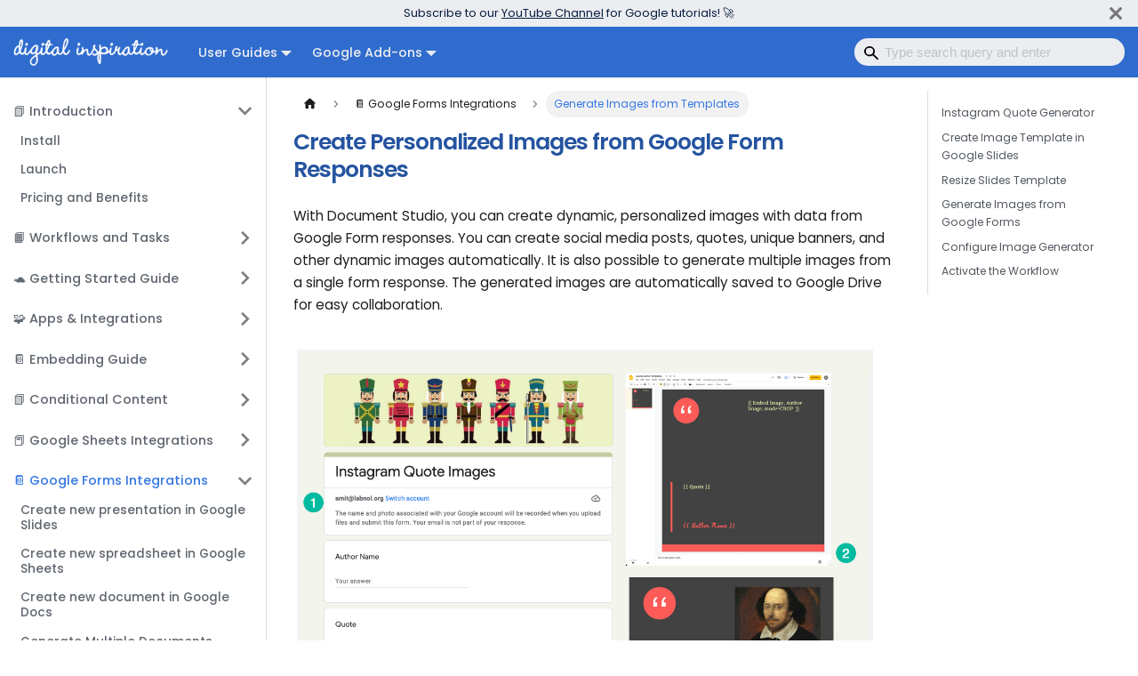

--- FILE ---
content_type: text/html; charset=utf-8
request_url: https://digitalinspiration.com/docs/document-studio/google-forms/create-images
body_size: 6448
content:
<!doctype html>
<html lang="en" dir="ltr" class="docs-wrapper plugin-docs plugin-id-default docs-version-current docs-doc-page docs-doc-id-ga16/forms/images" data-has-hydrated="false">
<head>
<meta charset="UTF-8">
<meta name="generator" content="Docusaurus v3.8.0">
<title data-rh="true">Create Personalized Images from Google Form Responses - Digital Inspiration</title><meta data-rh="true" name="viewport" content="width=device-width,initial-scale=1"><meta data-rh="true" name="twitter:card" content="summary_large_image"><meta data-rh="true" property="og:image" content="https://digitalinspiration.com/docs/social.png"><meta data-rh="true" name="twitter:image" content="https://digitalinspiration.com/docs/social.png"><meta data-rh="true" property="og:url" content="https://digitalinspiration.com/docs/document-studio/google-forms/create-images"><meta data-rh="true" property="og:locale" content="en"><meta data-rh="true" name="docusaurus_locale" content="en"><meta data-rh="true" name="docsearch:language" content="en"><meta data-rh="true" name="docusaurus_version" content="current"><meta data-rh="true" name="docusaurus_tag" content="docs-default-current"><meta data-rh="true" name="docsearch:version" content="current"><meta data-rh="true" name="docsearch:docusaurus_tag" content="docs-default-current"><meta data-rh="true" property="og:title" content="Create Personalized Images from Google Form Responses - Digital Inspiration"><meta data-rh="true" name="description" content="With Document Studio, you can create dynamic, personalized images with data from Google Form responses. You can create social media posts, quotes, unique banners, and other dynamic images automatically. It is also possible to generate multiple images from a single form response. The generated images are automatically saved to Google Drive for easy collaboration."><meta data-rh="true" property="og:description" content="With Document Studio, you can create dynamic, personalized images with data from Google Form responses. You can create social media posts, quotes, unique banners, and other dynamic images automatically. It is also possible to generate multiple images from a single form response. The generated images are automatically saved to Google Drive for easy collaboration."><link data-rh="true" rel="icon" href="/docs/favicon.ico"><link data-rh="true" rel="canonical" href="https://digitalinspiration.com/docs/document-studio/google-forms/create-images"><link data-rh="true" rel="alternate" href="https://digitalinspiration.com/docs/document-studio/google-forms/create-images" hreflang="en"><link data-rh="true" rel="alternate" href="https://digitalinspiration.com/docs/document-studio/google-forms/create-images" hreflang="x-default"><script data-rh="true" type="application/ld+json">{"@context":"https://schema.org","@type":"BreadcrumbList","itemListElement":[{"@type":"ListItem","position":1,"name":"📔 Google Forms Integrations","item":"https://digitalinspiration.com/docs/document-studio/google-forms"},{"@type":"ListItem","position":2,"name":"Generate Images from Templates","item":"https://digitalinspiration.com/docs/document-studio/google-forms/create-images"}]}</script><link rel="preconnect" href="https://www.google-analytics.com">
<link rel="preconnect" href="https://www.googletagmanager.com">
<script async src="https://www.googletagmanager.com/gtag/js?id=G-0YEXVBCV52"></script>
<script>function gtag(){dataLayer.push(arguments)}window.dataLayer=window.dataLayer||[],gtag("js",new Date),gtag("config","G-0YEXVBCV52",{})</script>



<link rel="stylesheet" href="https://fonts.googleapis.com/css?family=Poppins:400,500,600&display=swap">
<script src="https://cdn.splitbee.io/sb.js" async></script><link rel="stylesheet" href="/docs/assets/css/styles.259e69d5.css">
<script src="/docs/assets/js/runtime~main.4de16145.js" defer="defer"></script>
<script src="/docs/assets/js/main.f0beacb3.js" defer="defer"></script>
</head>
<body class="navigation-with-keyboard">
<svg xmlns="http://www.w3.org/2000/svg" style="display: none;"><defs>
<symbol id="theme-svg-external-link" viewBox="0 0 24 24"><path fill="currentColor" d="M21 13v10h-21v-19h12v2h-10v15h17v-8h2zm3-12h-10.988l4.035 4-6.977 7.07 2.828 2.828 6.977-7.07 4.125 4.172v-11z"/></symbol>
</defs></svg>
<script>!function(){var t="light";var e=function(){try{return new URLSearchParams(window.location.search).get("docusaurus-theme")}catch(t){}}()||function(){try{return window.localStorage.getItem("theme")}catch(t){}}();document.documentElement.setAttribute("data-theme",e||t),document.documentElement.setAttribute("data-theme-choice",e||t)}(),function(){try{const n=new URLSearchParams(window.location.search).entries();for(var[t,e]of n)if(t.startsWith("docusaurus-data-")){var a=t.replace("docusaurus-data-","data-");document.documentElement.setAttribute(a,e)}}catch(t){}}(),document.documentElement.setAttribute("data-announcement-bar-initially-dismissed",function(){try{return"true"===localStorage.getItem("docusaurus.announcement.dismiss")}catch(t){}return!1}())</script><div id="__docusaurus"><link rel="preload" as="image" href="/docs/logo.png"><link rel="preload" as="image" href="/docs/logo-dark.png"><div role="region" aria-label="Skip to main content"><a class="skipToContent_fXgn" href="#__docusaurus_skipToContent_fallback">Skip to main content</a></div><div class="theme-announcement-bar announcementBar_mb4j" style="background-color:#ebedf0;color:#091E42" role="banner"><div class="announcementBarPlaceholder_vyr4"></div><div class="content_knG7 announcementBarContent_xLdY">Subscribe to our <a target="_blank" rel="noopener noreferrer" href="https://youtube.com/labnol">YouTube Channel</a> for Google tutorials!&nbsp;🚀</div><button type="button" aria-label="Close" class="clean-btn close closeButton_CVFx announcementBarClose_gvF7"><svg viewBox="0 0 15 15" width="14" height="14"><g stroke="currentColor" stroke-width="3.1"><path d="M.75.75l13.5 13.5M14.25.75L.75 14.25"></path></g></svg></button></div><nav aria-label="Main" class="theme-layout-navbar navbar navbar--fixed-top"><div class="navbar__inner"><div class="theme-layout-navbar-left navbar__items"><button aria-label="Toggle navigation bar" aria-expanded="false" class="navbar__toggle clean-btn" type="button"><svg width="30" height="30" viewBox="0 0 30 30" aria-hidden="true"><path stroke="currentColor" stroke-linecap="round" stroke-miterlimit="10" stroke-width="2" d="M4 7h22M4 15h22M4 23h22"></path></svg></button><a href="https://digitalinspiration.com" target="_blank" rel="noopener noreferrer" class="navbar__brand"><div class="navbar__logo"><img src="/docs/logo.png" alt="Digital Inspiration" class="themedComponent_mlkZ themedComponent--light_NVdE"><img src="/docs/logo-dark.png" alt="Digital Inspiration" class="themedComponent_mlkZ themedComponent--dark_xIcU"></div><b class="navbar__title text--truncate"></b></a><div class="navbar__item dropdown dropdown--hoverable"><a href="#" aria-haspopup="true" aria-expanded="false" role="button" class="navbar__link">User Guides</a><ul class="dropdown__menu"><li><a class="dropdown__link" href="/docs/mail-merge">Mail Merge for Gmail</a></li><li><a class="dropdown__link" href="/docs/form-notifications">Google Forms Notification</a></li><li><a aria-current="page" class="dropdown__link dropdown__link--active" href="/docs/document-studio">Document Studio</a></li><li><a class="dropdown__link" href="/docs/save-emails">Save Gmail to Google Drive</a></li><li><a class="dropdown__link" href="/docs/email-google-sheets">Email Google Sheets</a></li><li><a class="dropdown__link" href="/docs/email-extractor">Email Address Extractor</a></li><li><a class="dropdown__link" href="/docs/file-upload-forms">File Upload Forms</a></li></ul></div><div class="navbar__item dropdown dropdown--hoverable"><a href="#" aria-haspopup="true" aria-expanded="false" role="button" class="navbar__link">Google Add-ons</a><ul class="dropdown__menu"><li><a href="https://workspace.google.com/marketplace/app/mail_merge_with_attachments/223404411203" target="_blank" rel="noopener noreferrer" class="dropdown__link">Mail Merge with Attachments</a></li><li><a href="https://workspace.google.com/marketplace/app/document_studio/429444628321" target="_blank" rel="noopener noreferrer" class="dropdown__link">Document Studio</a></li><li><a href="https://workspace.google.com/marketplace/app/email_notifications_for_google_forms/984866591130" target="_blank" rel="noopener noreferrer" class="dropdown__link">Google Forms Notifications</a></li><li><a href="https://workspace.google.com/marketplace/app/save_emails_and_attachments/513239564707" target="_blank" rel="noopener noreferrer" class="dropdown__link">Save Gmail to Google Drive</a></li><li><a href="https://workspace.google.com/marketplace/app/email_address_extractor/1045030766919" target="_blank" rel="noopener noreferrer" class="dropdown__link">Email Address Extractor for Gmail</a></li><li><a href="https://workspace.google.com/marketplace/app/email_spreadsheets/431723916752" target="_blank" rel="noopener noreferrer" class="dropdown__link">Email Google Sheets on Schedule</a></li><li><a href="https://digitalinspiration.com/product/file-upload-forms" target="_blank" rel="noopener noreferrer" class="dropdown__link">File Upload Forms for Google Drive</a></li></ul></div></div><div class="theme-layout-navbar-right navbar__items navbar__items--right"><div class="navbarSearchContainer_Bca1"><form class="navbar__search" action="https://cse.google.com/cse" target="_blank"><span class="search-icon"></span><input type="hidden" name="cx" value="f3132d50c1eb344c5"><input type="hidden" name="ie" value="UTF-8"><input autocomplete="off" type="sumbit" placeholder="Type search query and enter" class="navbar__search-input search-bar" name="q" value=""></form></div></div></div><div role="presentation" class="navbar-sidebar__backdrop"></div></nav><div id="__docusaurus_skipToContent_fallback" class="theme-layout-main main-wrapper mainWrapper_z2l0"><div class="docsWrapper_hBAB"><button aria-label="Scroll back to top" class="clean-btn theme-back-to-top-button backToTopButton_sjWU" type="button"></button><div class="docRoot_UBD9"><aside class="theme-doc-sidebar-container docSidebarContainer_YfHR"><div class="sidebarViewport_aRkj"><div class="sidebar_njMd"><nav aria-label="Docs sidebar" class="menu thin-scrollbar menu_SIkG menuWithAnnouncementBar_GW3s"><ul class="theme-doc-sidebar-menu menu__list"><li class="theme-doc-sidebar-item-category theme-doc-sidebar-item-category-level-1 menu__list-item"><div class="menu__list-item-collapsible"><a class="menu__link menu__link--sublist" href="/docs/document-studio">📗 Introduction</a><button aria-label="Collapse sidebar category &#x27;📗 Introduction&#x27;" aria-expanded="true" type="button" class="clean-btn menu__caret"></button></div><ul class="menu__list"><li class="theme-doc-sidebar-item-link theme-doc-sidebar-item-link-level-2 menu__list-item"><a class="menu__link" tabindex="0" href="/docs/document-studio/install">Install</a></li><li class="theme-doc-sidebar-item-link theme-doc-sidebar-item-link-level-2 menu__list-item"><a class="menu__link" tabindex="0" href="/docs/document-studio/launch">Launch</a></li><li class="theme-doc-sidebar-item-link theme-doc-sidebar-item-link-level-2 menu__list-item"><a class="menu__link" tabindex="0" href="/docs/document-studio/pricing">Pricing and Benefits</a></li></ul></li><li class="theme-doc-sidebar-item-category theme-doc-sidebar-item-category-level-1 menu__list-item menu__list-item--collapsed"><div class="menu__list-item-collapsible"><a class="menu__link menu__link--sublist" href="/docs/document-studio/workflow">📙 Workflows and Tasks</a><button aria-label="Expand sidebar category &#x27;📙 Workflows and Tasks&#x27;" aria-expanded="false" type="button" class="clean-btn menu__caret"></button></div></li><li class="theme-doc-sidebar-item-category theme-doc-sidebar-item-category-level-1 menu__list-item menu__list-item--collapsed"><div class="menu__list-item-collapsible"><a class="menu__link menu__link--sublist" href="/docs/document-studio/tutorial">🐢 Getting Started Guide</a><button aria-label="Expand sidebar category &#x27;🐢 Getting Started Guide&#x27;" aria-expanded="false" type="button" class="clean-btn menu__caret"></button></div></li><li class="theme-doc-sidebar-item-category theme-doc-sidebar-item-category-level-1 menu__list-item menu__list-item--collapsed"><div class="menu__list-item-collapsible"><a class="menu__link menu__link--sublist" href="/docs/document-studio/apps">🧩 Apps &amp; Integrations</a><button aria-label="Expand sidebar category &#x27;🧩 Apps &amp; Integrations&#x27;" aria-expanded="false" type="button" class="clean-btn menu__caret"></button></div></li><li class="theme-doc-sidebar-item-category theme-doc-sidebar-item-category-level-1 menu__list-item menu__list-item--collapsed"><div class="menu__list-item-collapsible"><a class="menu__link menu__link--sublist" href="/docs/document-studio/embed">📔 Embedding Guide</a><button aria-label="Expand sidebar category &#x27;📔 Embedding Guide&#x27;" aria-expanded="false" type="button" class="clean-btn menu__caret"></button></div></li><li class="theme-doc-sidebar-item-category theme-doc-sidebar-item-category-level-1 menu__list-item menu__list-item--collapsed"><div class="menu__list-item-collapsible"><a class="menu__link menu__link--sublist" href="/docs/document-studio/conditional-content">📗  Conditional Content</a><button aria-label="Expand sidebar category &#x27;📗  Conditional Content&#x27;" aria-expanded="false" type="button" class="clean-btn menu__caret"></button></div></li><li class="theme-doc-sidebar-item-category theme-doc-sidebar-item-category-level-1 menu__list-item menu__list-item--collapsed"><div class="menu__list-item-collapsible"><a class="menu__link menu__link--sublist" href="/docs/document-studio/google-sheets">📕 Google Sheets Integrations</a><button aria-label="Expand sidebar category &#x27;📕 Google Sheets Integrations&#x27;" aria-expanded="false" type="button" class="clean-btn menu__caret"></button></div></li><li class="theme-doc-sidebar-item-category theme-doc-sidebar-item-category-level-1 menu__list-item"><div class="menu__list-item-collapsible"><a class="menu__link menu__link--sublist menu__link--active" href="/docs/document-studio/google-forms">📔 Google Forms Integrations</a><button aria-label="Collapse sidebar category &#x27;📔 Google Forms Integrations&#x27;" aria-expanded="true" type="button" class="clean-btn menu__caret"></button></div><ul class="menu__list"><li class="theme-doc-sidebar-item-link theme-doc-sidebar-item-link-level-2 menu__list-item"><a class="menu__link" tabindex="0" href="/docs/document-studio/google-forms/certificate-slides">Create new presentation in Google Slides</a></li><li class="theme-doc-sidebar-item-link theme-doc-sidebar-item-link-level-2 menu__list-item"><a class="menu__link" tabindex="0" href="/docs/document-studio/google-forms/sales-quote">Create new spreadsheet in Google Sheets</a></li><li class="theme-doc-sidebar-item-link theme-doc-sidebar-item-link-level-2 menu__list-item"><a class="menu__link" tabindex="0" href="/docs/document-studio/google-forms/agreement-docs">Create new document in Google Docs</a></li><li class="theme-doc-sidebar-item-link theme-doc-sidebar-item-link-level-2 menu__list-item"><a class="menu__link" tabindex="0" href="/docs/document-studio/google-forms/generate-multiple-docs">Generate Multiple Documents</a></li><li class="theme-doc-sidebar-item-link theme-doc-sidebar-item-link-level-2 menu__list-item"><a class="menu__link menu__link--active" aria-current="page" tabindex="0" href="/docs/document-studio/google-forms/create-images">Generate Images from Templates</a></li><li class="theme-doc-sidebar-item-link theme-doc-sidebar-item-link-level-2 menu__list-item"><a class="menu__link" tabindex="0" href="/docs/document-studio/google-forms/generate-social-media-images">Auto-generate Social Media Images of Different Sizes</a></li><li class="theme-doc-sidebar-item-link theme-doc-sidebar-item-link-level-2 menu__list-item"><a class="menu__link" tabindex="0" href="/docs/document-studio/google-forms/slack">Send Messages to Slack Channel</a></li><li class="theme-doc-sidebar-item-link theme-doc-sidebar-item-link-level-2 menu__list-item"><a class="menu__link" tabindex="0" href="/docs/document-studio/google-forms/sms-twilio">Send SMS Messages with Twilio</a></li><li class="theme-doc-sidebar-item-link theme-doc-sidebar-item-link-level-2 menu__list-item"><a class="menu__link" tabindex="0" href="/docs/document-studio/google-forms/send-appointment-reminders">Send Appointment Reminders</a></li><li class="theme-doc-sidebar-item-link theme-doc-sidebar-item-link-level-2 menu__list-item"><a class="menu__link" tabindex="0" href="/docs/document-studio/google-forms/email">Send Email Notifications via Gmail</a></li><li class="theme-doc-sidebar-item-link theme-doc-sidebar-item-link-level-2 menu__list-item"><a class="menu__link" tabindex="0" href="/docs/document-studio/google-forms/conditional-email-notifications">Send Conditional Email Notifications</a></li><li class="theme-doc-sidebar-item-link theme-doc-sidebar-item-link-level-2 menu__list-item"><a class="menu__link" tabindex="0" href="/docs/document-studio/google-forms/telegram">Post Messages to Telegram Group or Channel</a></li><li class="theme-doc-sidebar-item-link theme-doc-sidebar-item-link-level-2 menu__list-item"><a class="menu__link" tabindex="0" href="/docs/document-studio/google-forms/ifttt-push-notifications">Send Push Notifications on Phone</a></li><li class="theme-doc-sidebar-item-link theme-doc-sidebar-item-link-level-2 menu__list-item"><a class="menu__link" tabindex="0" href="/docs/document-studio/google-forms/discord">Post Message to Discord Channel</a></li><li class="theme-doc-sidebar-item-link theme-doc-sidebar-item-link-level-2 menu__list-item"><a class="menu__link" tabindex="0" href="/docs/document-studio/google-forms/asana">Create Tasks in Asana</a></li><li class="theme-doc-sidebar-item-link theme-doc-sidebar-item-link-level-2 menu__list-item"><a class="menu__link" tabindex="0" href="/docs/document-studio/google-forms/todoist">Create Tasks in Todoist</a></li><li class="theme-doc-sidebar-item-link theme-doc-sidebar-item-link-level-2 menu__list-item"><a class="menu__link" tabindex="0" href="/docs/document-studio/google-forms/airtable">Create Records in Airtable</a></li><li class="theme-doc-sidebar-item-link theme-doc-sidebar-item-link-level-2 menu__list-item"><a class="menu__link" tabindex="0" href="/docs/document-studio/google-forms/notion">Create Notion Pages</a></li><li class="theme-doc-sidebar-item-link theme-doc-sidebar-item-link-level-2 menu__list-item"><a class="menu__link" tabindex="0" href="/docs/document-studio/google-forms/trello">Create new Cards in Trello Boards</a></li><li class="theme-doc-sidebar-item-link theme-doc-sidebar-item-link-level-2 menu__list-item"><a class="menu__link" tabindex="0" href="/docs/document-studio/google-forms/file-uploads">Move File Uploads to Another Folder</a></li><li class="theme-doc-sidebar-item-link theme-doc-sidebar-item-link-level-2 menu__list-item"><a class="menu__link" tabindex="0" href="/docs/document-studio/google-forms/shared-drive-files">Add Uploads in Shared Drive Folder</a></li><li class="theme-doc-sidebar-item-link theme-doc-sidebar-item-link-level-2 menu__list-item"><a class="menu__link" tabindex="0" href="/docs/document-studio/google-forms/webhooks">Send Webhooks on New Form Responses</a></li><li class="theme-doc-sidebar-item-link theme-doc-sidebar-item-link-level-2 menu__list-item"><a class="menu__link" tabindex="0" href="/docs/document-studio/google-forms/send-files">Send File Attachments from Google Drive</a></li><li class="theme-doc-sidebar-item-link theme-doc-sidebar-item-link-level-2 menu__list-item"><a class="menu__link" tabindex="0" href="/docs/document-studio/google-forms/google-chat">Send Messages to Google Chat</a></li><li class="theme-doc-sidebar-item-link theme-doc-sidebar-item-link-level-2 menu__list-item"><a class="menu__link" tabindex="0" href="/docs/document-studio/google-forms/stripe">Request Payment with Stripe Invoices</a></li><li class="theme-doc-sidebar-item-link theme-doc-sidebar-item-link-level-2 menu__list-item"><a class="menu__link" tabindex="0" href="/docs/document-studio/google-forms/paypal">Create and Send PayPal Invoices</a></li><li class="theme-doc-sidebar-item-link theme-doc-sidebar-item-link-level-2 menu__list-item"><a class="menu__link" tabindex="0" href="/docs/document-studio/google-forms/razorpay">Request Payments with Razorpay</a></li><li class="theme-doc-sidebar-item-link theme-doc-sidebar-item-link-level-2 menu__list-item"><a class="menu__link" tabindex="0" href="/docs/document-studio/google-forms/append-google-docs">Append Text to Google Docs document</a></li><li class="theme-doc-sidebar-item-link theme-doc-sidebar-item-link-level-2 menu__list-item"><a class="menu__link" tabindex="0" href="/docs/document-studio/google-forms/append-google-slides">Append Text to a Google Slides presentation</a></li><li class="theme-doc-sidebar-item-link theme-doc-sidebar-item-link-level-2 menu__list-item"><a class="menu__link" tabindex="0" href="/docs/document-studio/google-forms/create-folder-in-google-drive">Create Folders in Google Drive on Google Form submission</a></li><li class="theme-doc-sidebar-item-link theme-doc-sidebar-item-link-level-2 menu__list-item"><a class="menu__link" tabindex="0" href="/docs/document-studio/google-forms/copy-files-in-google-drive">Copy Files in Google Drive on Google Form submission</a></li><li class="theme-doc-sidebar-item-link theme-doc-sidebar-item-link-level-2 menu__list-item"><a class="menu__link" tabindex="0" href="/docs/document-studio/google-forms/share-files-folders-in-google-drive">Share Files and Folders in Google Drive on Google Form submission</a></li><li class="theme-doc-sidebar-item-link theme-doc-sidebar-item-link-level-2 menu__list-item"><a class="menu__link" tabindex="0" href="/docs/document-studio/google-forms/request-signatures-with-zoho-sign">Request Signatures with Zoho Sign</a></li><li class="theme-doc-sidebar-item-link theme-doc-sidebar-item-link-level-2 menu__list-item"><a class="menu__link" tabindex="0" href="/docs/document-studio/google-forms/adobe-sign-digital-signatures">Request Signatures with Adobe Sign</a></li><li class="theme-doc-sidebar-item-link theme-doc-sidebar-item-link-level-2 menu__list-item"><a class="menu__link" tabindex="0" href="/docs/document-studio/google-forms/copy-response-to-google-sheet">Copy Form Responses to Another Sheet</a></li><li class="theme-doc-sidebar-item-link theme-doc-sidebar-item-link-level-2 menu__list-item"><a class="menu__link" tabindex="0" href="/docs/document-studio/google-forms/excel">Copy Responses to Microsoft Excel</a></li><li class="theme-doc-sidebar-item-link theme-doc-sidebar-item-link-level-2 menu__list-item"><a class="menu__link" tabindex="0" href="/docs/document-studio/google-forms/copy-to-zoho-sheet">Copy Form Responses to Zoho Sheets</a></li></ul></li><li class="theme-doc-sidebar-item-category theme-doc-sidebar-item-category-level-1 menu__list-item menu__list-item--collapsed"><div class="menu__list-item-collapsible"><a class="menu__link menu__link--sublist" href="/docs/document-studio/guides">🔥 Tips &amp; Tricks</a><button aria-label="Expand sidebar category &#x27;🔥 Tips &amp; Tricks&#x27;" aria-expanded="false" type="button" class="clean-btn menu__caret"></button></div></li><li class="theme-doc-sidebar-item-category theme-doc-sidebar-item-category-level-1 menu__list-item menu__list-item--collapsed"><div class="menu__list-item-collapsible"><a class="menu__link menu__link--sublist menu__link--sublist-caret" role="button" aria-expanded="false" href="/docs/document-studio/privacy-policy">Privacy and Legal</a></div></li></ul></nav></div></div></aside><main class="docMainContainer_TBSr"><div class="container padding-top--md padding-bottom--lg"><div class="row"><div class="col docItemCol_VOVn"><div class="docItemContainer_Djhp"><article><nav class="theme-doc-breadcrumbs breadcrumbsContainer_Z_bl" aria-label="Breadcrumbs"><ul class="breadcrumbs"><li class="breadcrumbs__item"><a aria-label="Home page" class="breadcrumbs__link" href="/docs/"><svg viewBox="0 0 24 24" class="breadcrumbHomeIcon_YNFT"><path d="M10 19v-5h4v5c0 .55.45 1 1 1h3c.55 0 1-.45 1-1v-7h1.7c.46 0 .68-.57.33-.87L12.67 3.6c-.38-.34-.96-.34-1.34 0l-8.36 7.53c-.34.3-.13.87.33.87H5v7c0 .55.45 1 1 1h3c.55 0 1-.45 1-1z" fill="currentColor"></path></svg></a></li><li class="breadcrumbs__item"><a class="breadcrumbs__link" href="/docs/document-studio/google-forms"><span>📔 Google Forms Integrations</span></a></li><li class="breadcrumbs__item breadcrumbs__item--active"><span class="breadcrumbs__link">Generate Images from Templates</span></li></ul></nav><div class="tocCollapsible_ETCw theme-doc-toc-mobile tocMobile_ITEo"><button type="button" class="clean-btn tocCollapsibleButton_TO0P">On this page</button></div><div class="theme-doc-markdown markdown"><header><h1>Create Personalized Images from Google Form Responses</h1></header><p>With Document Studio, you can create dynamic, personalized images with data from Google Form responses. You can create social media posts, quotes, unique banners, and other dynamic images automatically. It is also possible to generate multiple images from a single form response. The generated images are automatically saved to Google Drive for easy collaboration.</p>
<p><img decoding="async" loading="lazy" alt="Instagram Quotes" src="/docs/assets/images/185350-2cfc3b5ae7390ee1bb37c1923c16468b.png" width="1150" height="953" class="img_ev3q"></p>
<h2 class="anchor anchorWithStickyNavbar_LWe7" id="instagram-quote-generator">Instagram Quote Generator<a href="#instagram-quote-generator" class="hash-link" aria-label="Direct link to Instagram Quote Generator" title="Direct link to Instagram Quote Generator">​</a></h2>
<p>For this example, we have a Google Form that will generate unique social media images for posting on Twitter and Instagram. The form requires the author&#x27;s name, any quotation and a file upload field where the respondent can upload an image of the quote author.</p>
<p>When the form is submitted, a square image is generated and saved to your Google Drive. You can also choose to email the file or share it with your team via Google Drive.</p>
<h2 class="anchor anchorWithStickyNavbar_LWe7" id="create-image-template-in-google-slides">Create Image Template in Google Slides<a href="#create-image-template-in-google-slides" class="hash-link" aria-label="Direct link to Create Image Template in Google Slides" title="Direct link to Create Image Template in Google Slides">​</a></h2>
<p>Create a new Google Slide presentation and add a new slide with variable fields. For instance, if you wish to include the quotation text, you can create a new text box and add <code>{{ Quotation }}</code> in the box.</p>
<p>You can use the <a href="/docs/document-studio/embed/images">Embed Image</a> syntax with <code>mode=CROP</code> to create images that are resized to to completely fit the container without breaking the aspect ratio (similar to <code>object-fit:cover</code> in CSS).</p>
<h2 class="anchor anchorWithStickyNavbar_LWe7" id="resize-slides-template">Resize Slides Template<a href="#resize-slides-template" class="hash-link" aria-label="Direct link to Resize Slides Template" title="Direct link to Resize Slides Template">​</a></h2>
<p>It is recommended that you resize the Google Slides template such that your slide dimensions match exactly the dimensions of the image you are creating. For instance, if you wish to create a 800x800 pixel image for Instagram post, go to the File menu of Google Slides and select Page Setup. Choose Custom from the dropdown, select unit as Pixels and specify the width and height as 800.</p>
<p>Here&#x27;s how our slide template looks like:</p>
<p><img decoding="async" loading="lazy" alt="Image Template" src="/docs/assets/images/190209-341777f2304f7b2eff973dd53d72c0e1.png" width="868" height="721" class="img_ev3q"></p>
<h2 class="anchor anchorWithStickyNavbar_LWe7" id="generate-images-from-google-forms">Generate Images from Google Forms<a href="#generate-images-from-google-forms" class="hash-link" aria-label="Direct link to Generate Images from Google Forms" title="Direct link to Generate Images from Google Forms">​</a></h2>
<p><a href="/docs/document-studio/install">Install</a> the Document Studio add-on and <a href="/docs/document-studio/launch">launch</a> the add-on inside your Google Forms. Give your workflow a descriptive name, like <code>Image Generator</code>, and click on <code>Continue</code> to move to the <a href="/docs/document-studio/workflow/conditions">conditions</a> page.</p>
<h2 class="anchor anchorWithStickyNavbar_LWe7" id="configure-image-generator">Configure Image Generator<a href="#configure-image-generator" class="hash-link" aria-label="Direct link to Configure Image Generator" title="Direct link to Configure Image Generator">​</a></h2>
<p>Click <code>Continue</code> and then choose <code>Create File</code> from the list of available tasks. Here you need to pick the Google Slides template that you created in the previous step for the Document Template field.</p>
<p>Specify a folder in Google Drive where the generated images are uploaded. You can also chose to save the images in custom folders that are dynamically created from user&#x27;s answers in the Google Forms.</p>
<p>Choose <code>Image</code> as the export format.</p>
<div class="theme-admonition theme-admonition-info admonition_xJq3 alert alert--info"><div class="admonitionHeading_Gvgb"><span class="admonitionIcon_Rf37"><svg viewBox="0 0 14 16"><path fill-rule="evenodd" d="M7 2.3c3.14 0 5.7 2.56 5.7 5.7s-2.56 5.7-5.7 5.7A5.71 5.71 0 0 1 1.3 8c0-3.14 2.56-5.7 5.7-5.7zM7 1C3.14 1 0 4.14 0 8s3.14 7 7 7 7-3.14 7-7-3.14-7-7-7zm1 3H6v5h2V4zm0 6H6v2h2v-2z"></path></svg></span>info</div><div class="admonitionContent_BuS1"><p>Please note that only the first slide of the presentation template will be converted to image and not the entire deck.</p></div></div>
<p><img decoding="async" loading="lazy" alt="Image Generator" src="/docs/assets/images/191544-3cb1cae40576aeb06c69928e913b52ae.png" width="788" height="621" class="img_ev3q"></p>
<blockquote>
<p>You may also use <a href="/docs/document-studio/scriptlets/template-language-basics">Scriptlets</a> in any of the input text field to generate dynamic content.</p>
</blockquote>
<h2 class="anchor anchorWithStickyNavbar_LWe7" id="activate-the-workflow">Activate the Workflow<a href="#activate-the-workflow" class="hash-link" aria-label="Direct link to Activate the Workflow" title="Direct link to Activate the Workflow">​</a></h2>
<p>Click the <code>Preview</code> button to create a preview image based on data in the second row of the response Google Sheet. You can open your Google Drive to view the generated image file.</p>
<p>Click <code>Done</code> to locally apply your changes. On the next screen, turn on the <code>Run on Form Submit</code> option and the workflow will run whenever a new Google Form submission is received.</p>
<p>Click the <code>Save</code> button and the workflow will now appear in the <a href="/docs/document-studio/workflow/dashboard">workflow dashboard</a> where you can edit, delete or manually run the workflow.</p>
<div class="theme-admonition theme-admonition-tip admonition_xJq3 alert alert--success"><div class="admonitionHeading_Gvgb"><span class="admonitionIcon_Rf37"><svg viewBox="0 0 12 16"><path fill-rule="evenodd" d="M6.5 0C3.48 0 1 2.19 1 5c0 .92.55 2.25 1 3 1.34 2.25 1.78 2.78 2 4v1h5v-1c.22-1.22.66-1.75 2-4 .45-.75 1-2.08 1-3 0-2.81-2.48-5-5.5-5zm3.64 7.48c-.25.44-.47.8-.67 1.11-.86 1.41-1.25 2.06-1.45 3.23-.02.05-.02.11-.02.17H5c0-.06 0-.13-.02-.17-.2-1.17-.59-1.83-1.45-3.23-.2-.31-.42-.67-.67-1.11C2.44 6.78 2 5.65 2 5c0-2.2 2.02-4 4.5-4 1.22 0 2.36.42 3.22 1.19C10.55 2.94 11 3.94 11 5c0 .66-.44 1.78-.86 2.48zM4 14h5c-.23 1.14-1.3 2-2.5 2s-2.27-.86-2.5-2z"></path></svg></span>tip</div><div class="admonitionContent_BuS1"><p>You can also embed dynamic <a href="/docs/document-studio/embed/qrcode">QR Codes</a>, <a href="/docs/document-studio/embed/drawings">Google Drawings</a>, <a href="/docs/document-studio/embed/barcode">Barcodes</a>, <a href="/docs/document-studio/embed/images">Images</a>, <a href="/docs/document-studio/embed/charts">Charts and Graphs</a> in the presentation slides.</p></div></div>
<p>Here&#x27;s a dynamic image generated from the Google Slides template when a form was submitted.</p>
<p><img decoding="async" loading="lazy" alt="Generated Instagram Image" src="/docs/assets/images/191755-9d767d1b49fa7591a4af88d33b7f157d.png" width="600" height="599" class="img_ev3q"></p></div></article><nav class="docusaurus-mt-lg pagination-nav" aria-label="Docs pages"><a class="pagination-nav__link pagination-nav__link--prev" href="/docs/document-studio/google-forms/generate-multiple-docs"><div class="pagination-nav__sublabel">Previous</div><div class="pagination-nav__label">Generate Multiple Documents</div></a><a class="pagination-nav__link pagination-nav__link--next" href="/docs/document-studio/google-forms/generate-social-media-images"><div class="pagination-nav__sublabel">Next</div><div class="pagination-nav__label">Auto-generate Social Media Images of Different Sizes</div></a></nav></div></div><div class="col col--3"><div class="tableOfContents_bqdL thin-scrollbar theme-doc-toc-desktop"><ul class="table-of-contents table-of-contents__left-border"><li><a href="#instagram-quote-generator" class="table-of-contents__link toc-highlight">Instagram Quote Generator</a></li><li><a href="#create-image-template-in-google-slides" class="table-of-contents__link toc-highlight">Create Image Template in Google Slides</a></li><li><a href="#resize-slides-template" class="table-of-contents__link toc-highlight">Resize Slides Template</a></li><li><a href="#generate-images-from-google-forms" class="table-of-contents__link toc-highlight">Generate Images from Google Forms</a></li><li><a href="#configure-image-generator" class="table-of-contents__link toc-highlight">Configure Image Generator</a></li><li><a href="#activate-the-workflow" class="table-of-contents__link toc-highlight">Activate the Workflow</a></li></ul></div></div></div></div></main></div></div></div><footer class="theme-layout-footer footer footer--dark"><div class="container container-fluid"><div class="row footer__links"><div class="theme-layout-footer-column col footer__col"><div class="footer__title">Guides &amp; Tutorials</div><ul class="footer__items clean-list"><li class="footer__item"><a class="footer__link-item" href="/docs/mail-merge">Mail Merge for Gmail</a></li><li class="footer__item"><a class="footer__link-item" href="/docs/document-studio">Automate with Document Studio</a></li><li class="footer__item"><a class="footer__link-item" href="/docs/form-notifications">Google Forms Email Notification</a></li><li class="footer__item"><a class="footer__link-item" href="/docs/email-extractor">Gmail Address Extractor</a></li><li class="footer__item"><a class="footer__link-item" href="/docs/email-google-sheets">Email Google Spreadsheets</a></li><li class="footer__item"><a class="footer__link-item" href="/docs/file-upload-forms">File Upload Forms for Google Drive</a></li><li class="footer__item"><a class="footer__link-item" href="/docs/save-emails">Download Gmail to Google Drive</a></li><li class="footer__item"><a class="footer__link-item" href="/docs/document-studio/google-sheets">Google Sheets Automation</a></li><li class="footer__item"><a class="footer__link-item" href="/docs/document-studio/google-forms">Google Forms Automation</a></li></ul></div><div class="theme-layout-footer-column col footer__col"><div class="footer__title">Resources</div><ul class="footer__items clean-list"><li class="footer__item"><a href="https://digitalinspiration.com/support" target="_blank" rel="noopener noreferrer" class="footer__link-item">Customer Support<svg width="13.5" height="13.5" aria-hidden="true" class="iconExternalLink_nPIU"><use href="#theme-svg-external-link"></use></svg></a></li><li class="footer__item"><a href="https://www.youtube.com/labnol" target="_blank" rel="noopener noreferrer" class="footer__link-item">YouTube<svg width="13.5" height="13.5" aria-hidden="true" class="iconExternalLink_nPIU"><use href="#theme-svg-external-link"></use></svg></a></li><li class="footer__item"><a href="https://twitter.com/labnol" target="_blank" rel="noopener noreferrer" class="footer__link-item">Twitter<svg width="13.5" height="13.5" aria-hidden="true" class="iconExternalLink_nPIU"><use href="#theme-svg-external-link"></use></svg></a></li><li class="footer__item"><a href="https://www.labnol.org" target="_blank" rel="noopener noreferrer" class="footer__link-item">Tech Blog<svg width="13.5" height="13.5" aria-hidden="true" class="iconExternalLink_nPIU"><use href="#theme-svg-external-link"></use></svg></a></li><li class="footer__item"><a href="https://www.labnol.org/about" target="_blank" rel="noopener noreferrer" class="footer__link-item">About Us<svg width="13.5" height="13.5" aria-hidden="true" class="iconExternalLink_nPIU"><use href="#theme-svg-external-link"></use></svg></a></li><li class="footer__item"><a href="https://digitalinspiration.com/changelog" target="_blank" rel="noopener noreferrer" class="footer__link-item">Release Notes<svg width="13.5" height="13.5" aria-hidden="true" class="iconExternalLink_nPIU"><use href="#theme-svg-external-link"></use></svg></a></li></ul></div><div class="theme-layout-footer-column col footer__col"><div class="footer__title">Google Add-ons</div><ul class="footer__items clean-list"><li class="footer__item"><a href="https://workspace.google.com/marketplace/app/mail_merge_with_attachments/223404411203" target="_blank" rel="noopener noreferrer" class="footer__link-item">Mail Merge with Attachments</a></li><li class="footer__item"><a href="https://workspace.google.com/marketplace/app/document_studio/429444628321" target="_blank" rel="noopener noreferrer" class="footer__link-item">Document Studio</a></li><li class="footer__item"><a href="https://workspace.google.com/marketplace/app/email_notifications_for_google_forms/984866591130" target="_blank" rel="noopener noreferrer" class="footer__link-item">Google Forms Notifications</a></li><li class="footer__item"><a href="https://workspace.google.com/marketplace/app/save_emails_and_attachments/513239564707" target="_blank" rel="noopener noreferrer" class="footer__link-item">Save Gmail to Google Drive</a></li><li class="footer__item"><a href="https://workspace.google.com/marketplace/app/email_address_extractor/1045030766919" target="_blank" rel="noopener noreferrer" class="footer__link-item">Email Address Extractor</a></li><li class="footer__item"><a href="https://workspace.google.com/marketplace/app/email_spreadsheets/431723916752" target="_blank" rel="noopener noreferrer" class="footer__link-item">Email Google Sheets on Schedule</a></li></ul></div></div><div class="footer__bottom text--center"><div class="margin-bottom--sm"><a href="https://digitalinspiration.com/" rel="noopener noreferrer" class="footerLogoLink_BH7S"><img src="/docs/logo.png" alt="Digital Inspiration Logo" class="footer__logo themedComponent_mlkZ themedComponent--light_NVdE"><img src="/docs/logo.png" alt="Digital Inspiration Logo" class="footer__logo themedComponent_mlkZ themedComponent--dark_xIcU"></a></div><div class="footer__copyright">Copyright © 2025 <a href="https://digitalinspiration.com/">Digital Inspiration</a> (Google Developer Expert for Google Workspace)</div></div></div></footer></div>
</body>
</html>

--- FILE ---
content_type: text/javascript; charset=utf-8
request_url: https://digitalinspiration.com/docs/assets/js/11b43341.dea34b92.js
body_size: 31187
content:
"use strict";(self.webpackChunk=self.webpackChunk||[]).push([[2256],{15293:e=>{e.exports=JSON.parse('{"version":{"pluginId":"default","version":"current","label":"Next","banner":null,"badge":false,"noIndex":false,"className":"docs-version-current","isLast":true,"docsSidebars":{"ga01":[{"type":"category","label":"\u2728 Mail Merge Introduction","collapsible":true,"collapsed":false,"items":[{"type":"link","label":"Pricing and Benefits","href":"/docs/mail-merge/pricing","docId":"ga01/pricing","unlisted":false},{"type":"link","label":"Video Tutorial","href":"/docs/mail-merge/video-tutorial","docId":"ga01/video","unlisted":false},{"type":"link","label":"Install Mail Merge","href":"/docs/mail-merge/install","docId":"ga01/install","unlisted":false},{"type":"link","label":"Import Contacts List","href":"/docs/mail-merge/contacts","docId":"ga01/contacts","unlisted":false},{"type":"link","label":"Create Email Template","href":"/docs/mail-merge/email-template","docId":"ga01/template","unlisted":false},{"type":"link","label":"Send Email Campaigns","href":"/docs/mail-merge/send-mail","docId":"ga01/send-mail","unlisted":false},{"type":"link","label":"Daily Email Quota","href":"/docs/mail-merge/email-quota","docId":"ga01/quota","unlisted":false}],"href":"/docs/mail-merge"},{"type":"category","label":"\ud83d\udd25 Mail Merge Features","collapsed":true,"items":[{"type":"link","label":"File Attachments","href":"/docs/mail-merge/attachments","docId":"ga01/attachments","unlisted":false},{"type":"link","label":"Dynamic Attachments","href":"/docs/mail-merge/dynamic-file-attachments","docId":"ga01/dynamic","unlisted":false},{"type":"link","label":"Add Multiple Recipients","href":"/docs/mail-merge/add-multiple-recipients","docId":"ga01/recipients","unlisted":false},{"type":"link","label":"CC and BCC Emails","href":"/docs/mail-merge/cc-bcc","docId":"ga01/cc","unlisted":false},{"type":"link","label":"Send from Email Alias","href":"/docs/mail-merge/email-alias","docId":"ga01/alias","unlisted":false},{"type":"link","label":"Change Reply Address","href":"/docs/mail-merge/reply-to-address","docId":"ga01/replyto","unlisted":false},{"type":"link","label":"Schedule Emails","href":"/docs/mail-merge/schedule-emails","docId":"ga01/schedule","unlisted":false},{"type":"link","label":"Email Specific Rows","href":"/docs/mail-merge/skip-rows-for-merge","docId":"ga01/skip","unlisted":false},{"type":"link","label":"Send Unique Images","href":"/docs/mail-merge/unique-images","docId":"ga01/images","unlisted":false},{"type":"link","label":"Permissions Explained","href":"/docs/mail-merge/permissions","docId":"ga01/permissions","unlisted":false},{"type":"link","label":"Best Practices","href":"/docs/mail-merge/bulk-email-practices","docId":"ga01/good","unlisted":false}],"collapsible":true,"href":"/docs/mail-merge/features"},{"type":"category","label":"\ud83d\udcee Import Contacts List","collapsed":true,"items":[{"type":"link","label":"From Google Contacts","href":"/docs/mail-merge/google-contacts","docId":"ga01/contacts/google-contacts","unlisted":false},{"type":"link","label":"Create List Manually","href":"/docs/mail-merge/manual-list","docId":"ga01/manual-list","unlisted":false},{"type":"link","label":"From PayPal","href":"/docs/mail-merge/import/paypal-customers","docId":"ga01/contacts/paypal","unlisted":false},{"type":"link","label":"From Stripe","href":"/docs/mail-merge/import/stripe-customers","docId":"ga01/contacts/stripe","unlisted":false},{"type":"link","label":"From Salesforce","href":"/docs/mail-merge/import/salesforce-contacts","docId":"ga01/contacts/salesforce","unlisted":false},{"type":"link","label":"From Hubspot","href":"/docs/mail-merge/import/hubspot-contacts","docId":"ga01/contacts/hubspot","unlisted":false},{"type":"link","label":"From Mailchimp","href":"/docs/mail-merge/import/mailchimp-subscribers","docId":"ga01/contacts/mailchimp","unlisted":false},{"type":"link","label":"From Notion","href":"/docs/mail-merge/import/notion-database","docId":"ga01/contacts/notion","unlisted":false},{"type":"link","label":"From WooCommerce","href":"/docs/mail-merge/import/woocommerce-customers","docId":"ga01/contacts/woocommerce","unlisted":false},{"type":"link","label":"From Typeform","href":"/docs/mail-merge/import/typeform-responses","docId":"ga01/contacts/typeform","unlisted":false},{"type":"link","label":"From Zoho CRM","href":"/docs/mail-merge/import/zoho-crm-contacts","docId":"ga01/contacts/zoho-crm","unlisted":false},{"type":"link","label":"From CSV Files","href":"/docs/mail-merge/upload/csv","docId":"ga01/contacts/upload-csv","unlisted":false},{"type":"link","label":"From Excel Files","href":"/docs/mail-merge/upload/excel","docId":"ga01/contacts/upload-excel","unlisted":false},{"type":"link","label":"From JSON Files","href":"/docs/mail-merge/upload/json","docId":"ga01/contacts/upload-json","unlisted":false}],"collapsible":true,"href":"/docs/mail-merge/import-contacts"},{"type":"category","label":"\ud83e\uddd1\ud83c\udffb\u200d\ud83c\udfa8 Build your Email Templates","collapsed":true,"items":[{"type":"link","label":"Use a Gmail Draft","href":"/docs/mail-merge/gmail-draft","docId":"ga01/gmail-draft","unlisted":false},{"type":"link","label":"Use a Visual Editor","href":"/docs/mail-merge/visual-email-editor","docId":"ga01/visual","unlisted":false},{"type":"link","label":"Code your own HTML","href":"/docs/mail-merge/html-mail","docId":"ga01/html-mail","unlisted":false}],"collapsible":true,"href":"/docs/mail-merge/templates"},{"type":"category","label":"\ud83e\ude81 Track Email Campaigns","collapsed":true,"items":[{"type":"link","label":"Track Email Opens","href":"/docs/mail-merge/email-open-tracking","docId":"ga01/open","unlisted":false},{"type":"link","label":"Track Clicks on Links","href":"/docs/mail-merge/track-link-clicks","docId":"ga01/click","unlisted":false},{"type":"link","label":"Add Unsubscribe Link","href":"/docs/mail-merge/add-unsubscribe-link","docId":"ga01/unsubscribe","unlisted":false},{"type":"link","label":"Resubscribe a Contact","href":"/docs/mail-merge/resubscribe-contact","docId":"ga01/resubscribe","unlisted":false},{"type":"link","label":"Track Bounced Emails","href":"/docs/mail-merge/bounced-emails","docId":"ga01/bounce","unlisted":false}],"collapsible":true,"href":"/docs/mail-merge/email-tracking"},{"type":"category","label":"\ud83d\udea8 Troubleshooting Guide","collapsed":true,"items":[{"type":"link","label":"Mail Merge Crashes","href":"/docs/mail-merge/refused-connection","docId":"ga01/refused","unlisted":false},{"type":"link","label":"Cannot Install Add-on","href":"/docs/mail-merge/cannot-install-addon","docId":"ga01/whitelist","unlisted":false},{"type":"link","label":"Cannot Install Mail Merge","href":"/docs/mail-merge/cannot-install","docId":"ga01/gray","unlisted":false},{"type":"link","label":"Email Quota Not Increased","href":"/docs/mail-merge/workspace-email-quota","docId":"ga01/workspace","unlisted":false},{"type":"link","label":"Gmail is Returning Emails","href":"/docs/mail-merge/returned-emails","docId":"ga01/return","unlisted":false},{"type":"link","label":"Blank Window in Sheets","href":"/docs/mail-merge/blank-window","docId":"ga01/blank","unlisted":false},{"type":"link","label":"Email Limit is only 400","href":"/docs/mail-merge/limit-not-increased","docId":"ga01/limit","unlisted":false}],"collapsible":true,"href":"/docs/mail-merge/troubleshooting"}],"ga02":[{"type":"category","label":"\ud83d\udcd7 Save Emails 101","collapsed":false,"items":[{"type":"link","label":"Install","href":"/docs/save-emails/install","docId":"ga02/install","unlisted":false},{"type":"link","label":"Launch","href":"/docs/save-emails/launch","docId":"ga02/launch","unlisted":false},{"type":"link","label":"Activate","href":"/docs/save-emails/activate","docId":"ga02/activate","unlisted":false}],"collapsible":true,"href":"/docs/save-emails"},{"type":"category","label":"\ud83c\udfc1 Getting Started Guide","collapsed":false,"items":[{"type":"link","label":"1. Create Workflow","href":"/docs/save-emails/guide/create-workflow","docId":"ga02/workflow","unlisted":false},{"type":"link","label":"2. Search Criteria","href":"/docs/save-emails/guide/gmail-search","docId":"ga02/criteria","unlisted":false},{"type":"link","label":"3. Save Location","href":"/docs/save-emails/guide/google-drive-folders","docId":"ga02/folders","unlisted":false},{"type":"link","label":"4. Save Email Message","href":"/docs/save-emails/guide/download-email-messages","docId":"ga02/emails","unlisted":false},{"type":"link","label":"5. Save Attachments","href":"/docs/save-emails/guide/download-file-attachments","docId":"ga02/attachments","unlisted":false},{"type":"link","label":"6. Run Workflow","href":"/docs/save-emails/guide/run-workflow","docId":"ga02/run","unlisted":false}],"collapsible":true,"href":"/docs/save-emails/guide"},{"type":"category","label":"\ud83d\ude80 Tips & Tricks","collapsed":true,"items":[{"type":"link","label":"Save Emails by Label","href":"/docs/save-emails/gmail-labels","docId":"ga02/labels","unlisted":false},{"type":"link","label":"Gmail Search Tricks","href":"/docs/save-emails/gmail-search","docId":"ga02/search","unlisted":false},{"type":"link","label":"Rename File Attachments","href":"/docs/save-emails/rename-file-attachments","docId":"ga02/rename","unlisted":false},{"type":"link","label":"Download in Shared Drives","href":"/docs/save-emails/download-in-shared-drives","docId":"ga02/team","unlisted":false},{"type":"link","label":"Overwrite Files in Drive","href":"/docs/save-emails/overwrite-files-in-google-drive","docId":"ga02/overwrite","unlisted":false},{"type":"link","label":"Save Inline Images","href":"/docs/save-emails/download-inline-images","docId":"ga02/inline","unlisted":false},{"type":"link","label":"Transcribe Audio & Video","href":"/docs/save-emails/download-audio-video-attachments","docId":"ga02/audio","unlisted":false},{"type":"link","label":"Suspend Email Downloads","href":"/docs/save-emails/suspend-email-downloads","docId":"ga02/suspend","unlisted":false},{"type":"link","label":"Download Emails Again","href":"/docs/save-emails/download-saved-emails-again","docId":"ga02/download","unlisted":false}],"collapsible":true}],"ga07":[{"type":"category","label":"Email Address Extractor","collapsed":false,"items":[{"type":"link","label":"Install Add-on","href":"/docs/email-extractor/install","docId":"ga07/install","unlisted":false},{"type":"link","label":"Launch Add-on","href":"/docs/email-extractor/launch","docId":"ga07/launch","unlisted":false},{"type":"link","label":"Activate License","href":"/docs/email-extractor/activate","docId":"ga07/activate","unlisted":false}],"collapsible":true,"href":"/docs/email-extractor"},{"type":"category","label":"\ud83c\udfc1 Getting Started Guide","collapsed":false,"items":[{"type":"link","label":"Create Workflow","href":"/docs/email-extractor/guide/create-workflow","docId":"ga07/workflow","unlisted":false},{"type":"link","label":"Search Criteria","href":"/docs/email-extractor/guide/search-criteria","docId":"ga07/search","unlisted":false},{"type":"link","label":"Select Message Fields","href":"/docs/email-extractor/guide/message-fields","docId":"ga07/fields","unlisted":false},{"type":"link","label":"Run the workflow","href":"/docs/email-extractor/guide/save-and-run","docId":"ga07/run","unlisted":false}],"collapsible":true,"href":"/docs/email-extractor/guide"},{"type":"category","label":"\ud83d\ude80 Tips & Tricks","collapsed":true,"items":[{"type":"link","label":"Extract Emails by Labels","href":"/docs/email-extractor/gmail-labels","docId":"ga07/labels","unlisted":false},{"type":"link","label":"Exclude Domains","href":"/docs/email-extractor/exclude-domains","docId":"ga07/domain","unlisted":false},{"type":"link","label":"Stop a Running Workflow","href":"/docs/email-extractor/stop-workflow","docId":"ga07/stop","unlisted":false},{"type":"link","label":"Re-extract Extracted Emails","href":"/docs/email-extractor/re-extract","docId":"ga07/re-extract","unlisted":false},{"type":"link","label":"Export Emails to Google Contacts","href":"/docs/email-extractor/google-contacts","docId":"ga07/contacts","unlisted":false},{"type":"link","label":"Export Emails to Outlook","href":"/docs/email-extractor/outlook","docId":"ga07/outlook","unlisted":false},{"type":"link","label":"Gmail Search Tricks","href":"/docs/email-extractor/gmail-search","docId":"ga07/advanced","unlisted":false}],"collapsible":true}],"ga08":[{"type":"category","label":"Form Notifications","items":[{"type":"link","label":"Introduction","href":"/docs/form-notifications","docId":"ga08/introduction","unlisted":false},{"type":"link","label":"Pricing and Benefits","href":"/docs/form-notifications/google-forms-premium","docId":"ga08/pricing","unlisted":false},{"type":"link","label":"Install Add-on","href":"/docs/form-notifications/install","docId":"ga08/install","unlisted":false},{"type":"link","label":"Launch Add-on","href":"/docs/form-notifications/launch","docId":"ga08/launch","unlisted":false},{"type":"link","label":"Video Tutorials","href":"/docs/form-notifications/video","docId":"ga08/video","unlisted":false}],"collapsed":true,"collapsible":true},{"type":"category","label":"Getting Started Guide","items":[{"type":"link","label":"Create Email Notification","href":"/docs/form-notifications/tutorial","docId":"ga08/guide1","unlisted":false},{"type":"link","label":"Specify Email Recipients","href":"/docs/form-notifications/tutorial/specify-email-recipients","docId":"ga08/guide2","unlisted":false},{"type":"link","label":"Generate PDF","href":"/docs/form-notifications/tutorial/create-pdf-attachments","docId":"ga08/guide3","unlisted":false},{"type":"link","label":"Embed File Attachments","href":"/docs/form-notifications/tutorial/embed-google-drive-files","docId":"ga08/guide4","unlisted":false},{"type":"link","label":"Test Email Notification","href":"/docs/form-notifications/tutorial/test-email-notification","docId":"ga08/guide5","unlisted":false},{"type":"link","label":"Send Conditional Emails \ud83d\ude80","href":"/docs/form-notifications/send-conditional-emails","docId":"ga08/conditions","unlisted":false}],"collapsed":true,"collapsible":true},{"type":"category","label":"Apps & Integrations","items":[{"type":"link","label":"Webhooks for Google Forms","href":"/docs/form-notifications/webhooks","docId":"ga08/webhooks","unlisted":false},{"type":"link","label":"Send SMS Notifications","href":"/docs/form-notifications/sms-notification","docId":"ga08/sms","unlisted":false},{"type":"link","label":"Send Slack Notifications","href":"/docs/form-notifications/slack-notifications","docId":"ga08/slack","unlisted":false},{"type":"link","label":"Send Push Notifications to Phone","href":"/docs/form-notifications/phone-push-notifications","docId":"ga08/push","unlisted":false},{"type":"link","label":"Post Notification to Discord","href":"/docs/form-notifications/discord-notifications","docId":"ga08/discord","unlisted":false},{"type":"link","label":"Post Notification on Google Chat","href":"/docs/form-notifications/google-chat-notifications","docId":"ga08/chat","unlisted":false}],"collapsed":true,"collapsible":true},{"type":"category","label":"Confirmation Emails","items":[{"type":"link","label":"Customize your Email Message","href":"/docs/form-notifications/customize-email-template","docId":"ga08/template","unlisted":false},{"type":"link","label":"Set up Self Notifications","href":"/docs/form-notifications/self-email","docId":"ga08/self","unlisted":false},{"type":"link","label":"Set up Respondent Notifications","href":"/docs/form-notifications/respondent-emails","docId":"ga08/respondent","unlisted":false},{"type":"link","label":"Send Multiple Email Notifications","href":"/docs/form-notifications/email-multiple-people","docId":"ga08/multiple","unlisted":false},{"type":"link","label":"Change Reply-to Email Address","href":"/docs/form-notifications/reply-to-address","docId":"ga08/reply","unlisted":false},{"type":"link","label":"Change Sender\'s Name","href":"/docs/form-notifications/email-sender-name","docId":"ga08/name","unlisted":false},{"type":"link","label":"Change Sender\'s Email Address","href":"/docs/form-notifications/change-sender-email","docId":"ga08/alias","unlisted":false},{"type":"link","label":"Send Emails as CC and BCC","href":"/docs/form-notifications/cc-email","docId":"ga08/cc","unlisted":false},{"type":"link","label":"Send Conditional Emails \ud83d\ude80","href":"/docs/form-notifications/send-conditional-emails","docId":"ga08/conditions","unlisted":false},{"type":"link","label":"Send Emails with Quiz Scores","href":"/docs/form-notifications/quiz","docId":"ga08/quiz","unlisted":false},{"type":"link","label":"Daily Email Quota","href":"/docs/form-notifications/email-quota","docId":"ga08/quota","unlisted":false}],"collapsed":true,"collapsible":true},{"type":"category","label":"Advanced Features","items":[{"type":"link","label":"Manage Forms Notifications","href":"/docs/form-notifications/edit-delete-form-rules","docId":"ga08/edit","unlisted":false},{"type":"link","label":"Filter by Advanced Criteria","href":"/docs/form-notifications/advanced-filter-criteria","docId":"ga08/filters","unlisted":false},{"type":"link","label":"Import and Export Form Notification Workflows","href":"/docs/form-notifications/import-export-rules","docId":"ga08/import","unlisted":false},{"type":"link","label":"Resending Confirmation Emails","href":"/docs/form-notifications/resend-emails-manually","docId":"ga08/resend","unlisted":false},{"type":"link","label":"Attach Response PDF","href":"/docs/form-notifications/create-pdf-file","docId":"ga08/pdf","unlisted":false},{"type":"link","label":"Send File Attachments \ud83d\uddc2","href":"/docs/form-notifications/send-file-attachments","docId":"ga08/files","unlisted":false},{"type":"link","label":"Include Barcode and QR Codes","href":"/docs/form-notifications/barcode-qrcode","docId":"ga08/barcode","unlisted":false},{"type":"link","label":"Change Date and Time Format","href":"/docs/form-notifications/date-time-format","docId":"ga08/date","unlisted":false},{"type":"link","label":"Use a No-Reply Email Address","href":"/docs/form-notifications/noreply-email","docId":"ga08/noreply","unlisted":false},{"type":"link","label":"Dynamic Form Fields","href":"/docs/form-notifications/dynamic-form-fields","docId":"ga08/fields","unlisted":false},{"type":"link","label":"Unique Submission Id","href":"/docs/form-notifications/unique-form-submission-id","docId":"ga08/unique","unlisted":false},{"type":"link","label":"Limit Google Form Responses","href":"/docs/form-notifications/limit-responses","docId":"ga08/limit","unlisted":false},{"type":"link","label":"Open Google Forms on Schedule","href":"/docs/form-notifications/open-close-google-forms","docId":"ga08/schedule","unlisted":false},{"type":"link","label":"Turning Off Email Notifications","href":"/docs/form-notifications/disable-form-emails","docId":"ga08/disable","unlisted":false}],"collapsed":true,"collapsible":true},{"type":"category","label":"Troubleshooting Guide","items":[{"type":"link","label":"Restart Form Submit Triggers","href":"/docs/form-notifications/restart-form-submit-trigger","docId":"ga08/restart","unlisted":false},{"type":"link","label":"Activate Premium Features","href":"/docs/form-notifications/activate-license","docId":"ga08/activate","unlisted":false},{"type":"link","label":"Not Receiving Email Notifications","href":"/docs/form-notifications/troubleshoot","docId":"ga08/troubleshoot","unlisted":false},{"type":"link","label":"Change Google Form Name","href":"/docs/form-notifications/change-google-form-name","docId":"ga08/form-name","unlisted":false},{"type":"link","label":"Duplicate Notification Emails","href":"/docs/form-notifications/receiving-duplicate-emails","docId":"ga08/duplicate","unlisted":false},{"type":"link","label":"Send Logs for Debugging","href":"/docs/form-notifications/send-debug-logs","docId":"ga08/logs","unlisted":false},{"type":"link","label":"Only Help Option in Menu","href":"/docs/form-notifications/addon-menu-empty","docId":"ga08/empty","unlisted":false},{"type":"link","label":"Blank Window in Google Forms","href":"/docs/form-notifications/white-screen","docId":"ga08/blank","unlisted":false},{"type":"link","label":"Cannot Install Forms Add-on","href":"/docs/form-notifications/cannot-install","docId":"ga08/gray","unlisted":false},{"type":"link","label":"Email Quota Not Increased","href":"/docs/form-notifications/email-quota-not-increased","docId":"ga08/workspace","unlisted":false},{"type":"link","label":"Gmail is Returning Emails","href":"/docs/form-notifications/bounce-emails","docId":"ga08/bounce","unlisted":false},{"type":"link","label":"Drive Refused Connection","href":"/docs/form-notifications/drive-refused-connection","docId":"ga08/refused","unlisted":false},{"type":"link","label":"Uninstall Forms Add-on","href":"/docs/form-notifications/uninstall","docId":"ga08/uninstall","unlisted":false}],"collapsed":true,"collapsible":true},{"type":"category","label":"Legal and Privacy","items":[{"type":"link","label":"Privacy Policy","href":"/docs/form-notifications/privacy-policy","docId":"ga08/privacy","unlisted":false},{"type":"link","label":"Terms of Service","href":"/docs/form-notifications/terms-of-service","docId":"ga08/terms","unlisted":false},{"type":"link","label":"GDPR Compliance","href":"/docs/form-notifications/gdpr","docId":"ga08/gdpr","unlisted":false},{"type":"link","label":"Permissions","href":"/docs/form-notifications/permissions","docId":"ga08/permissions","unlisted":false}],"collapsed":true,"collapsible":true}],"ga11":[{"type":"category","label":"\ud83d\udcd7 Email Spreadsheets 101","collapsed":false,"items":[{"type":"link","label":"Install","href":"/docs/email-google-sheets/install","docId":"ga11/install","unlisted":false},{"type":"link","label":"Launch","href":"/docs/email-google-sheets/launch","docId":"ga11/launch","unlisted":false},{"type":"link","label":"Activate License","href":"/docs/email-google-sheets/activate","docId":"ga11/activate","unlisted":false}],"collapsible":true,"href":"/docs/email-google-sheets"},{"type":"category","label":"\ud83c\udfc1 Getting Started Guide","collapsed":false,"items":[{"type":"link","label":"1. Prepare Spreadsheet","href":"/docs/email-google-sheets/guide/prepare-data","docId":"ga11/prepare","unlisted":false},{"type":"link","label":"2. Create Workflow","href":"/docs/email-google-sheets/guide/create-workflow","docId":"ga11/workflow","unlisted":false},{"collapsed":false,"collapsible":false,"type":"category","label":"3. Export Sheets","items":[{"type":"link","label":"Custom Filename","href":"/docs/email-google-sheets/guide/custom-filename","docId":"ga11/filename","unlisted":false},{"type":"link","label":"Custom PDF Layout","href":"/docs/email-google-sheets/guide/pdf-export-settings","docId":"ga11/settings","unlisted":false}],"href":"/docs/email-google-sheets/guide/export-sheets"},{"type":"link","label":"4. Specify Recipients","href":"/docs/email-google-sheets/guide/email-recipients","docId":"ga11/recipients","unlisted":false},{"type":"link","label":"5. Create Email Template","href":"/docs/email-google-sheets/guide/email-template","docId":"ga11/template","unlisted":false},{"type":"link","label":"6. Schedule Email Reports","href":"/docs/email-google-sheets/guide/schedule-email","docId":"ga11/schedule","unlisted":false},{"type":"link","label":"7. Save Workflow","href":"/docs/email-google-sheets/guide/save-workflow","docId":"ga11/save","unlisted":false}],"collapsible":true,"href":"/docs/email-google-sheets/guide"},{"type":"category","label":"\ud83d\ude80 Features & Settings","collapsed":true,"items":[{"type":"link","label":"Dynamic Markers","href":"/docs/email-google-sheets/markers","docId":"ga11/markers","unlisted":false},{"type":"link","label":"Dynamic Email Recipients","href":"/docs/email-google-sheets/dynamic-email-recipients","docId":"ga11/tocc","unlisted":false},{"type":"link","label":"Create Screenshots","href":"/docs/email-google-sheets/screenshots","docId":"ga11/screenshots","unlisted":false},{"type":"link","label":"Email Sheet Timelines","href":"/docs/email-google-sheets/timeline","docId":"ga11/timeline","unlisted":false},{"type":"link","label":"Email Google Charts","href":"/docs/email-google-sheets/charts","docId":"ga11/charts","unlisted":false},{"type":"link","label":"Email Pivot Tables","href":"/docs/email-google-sheets/pivot-tables","docId":"ga11/pivot","unlisted":false},{"type":"link","label":"Email Named Ranges","href":"/docs/email-google-sheets/named-ranges","docId":"ga11/named","unlisted":false},{"type":"link","label":"Embed Google Charts","href":"/docs/email-google-sheets/embed-google-charts","docId":"ga11/charts2","unlisted":false},{"type":"link","label":"Custom PDF Settings","href":"/docs/email-google-sheets/custom-pdf-settings","docId":"ga11/layout","unlisted":false},{"type":"link","label":"Logos and Signature","href":"/docs/email-google-sheets/insert-logo-signature","docId":"ga11/logo","unlisted":false},{"type":"link","label":"Exclude Dates from Scheduler","href":"/docs/email-google-sheets/scheduler-date-exclusions","docId":"ga11/exclusions","unlisted":false},{"type":"link","label":"Export Workflows","href":"/docs/email-google-sheets/export-workflow","docId":"ga11/download","unlisted":false},{"type":"link","label":"Email Sending Limits","href":"/docs/email-google-sheets/sending-quota","docId":"ga11/quota","unlisted":false}],"collapsible":true}],"ga12":[{"type":"category","label":"Twitter Bots 101","items":[{"type":"link","label":"Introduction","href":"/docs/twitter-bots","docId":"ga12/introduction","unlisted":false},{"type":"link","label":"Create Application","href":"/docs/twitter-bots/create-application","docId":"ga12/create","unlisted":false},{"type":"link","label":"Build an Automation Bot","href":"/docs/twitter-bots/build-automation-bot","docId":"ga12/build","unlisted":false},{"type":"link","label":"Twitter Bot Actions","href":"/docs/twitter-bots/what-can-bots-do","docId":"ga12/actions","unlisted":false},{"type":"link","label":"Twitter Search Operators","href":"/docs/twitter-bots/search-operators","docId":"ga12/search","unlisted":false},{"type":"link","label":"Spintax Format","href":"/docs/twitter-bots/spintax","docId":"ga12/spintax","unlisted":false},{"type":"link","label":"Pricing and Benefits","href":"/docs/twitter-bots/premium","docId":"ga12/pricing","unlisted":false},{"type":"link","label":"Automation Policies","href":"/docs/twitter-bots/automated-tweet-policies","docId":"ga12/policies","unlisted":false}],"collapsed":true,"collapsible":true},{"type":"category","label":"Use Cases","items":[{"type":"link","label":"Welcome New Followers","href":"/docs/twitter-bots/welcome-new-followers","docId":"ga12/welcome","unlisted":false},{"type":"link","label":"Twitter Lists","href":"/docs/twitter-bots/add-to-twitter-lists","docId":"ga12/lists","unlisted":false}],"collapsed":true,"collapsible":true}],"ga14":[{"type":"category","label":"Getting Started","items":[{"type":"link","label":"Introduction","href":"/docs/file-upload-forms","docId":"ga14/introduction","unlisted":false},{"type":"link","label":"Pricing and Benefits","href":"/docs/file-upload-forms/pricing","docId":"ga14/pricing","unlisted":false},{"type":"link","label":"Video Tutorial","href":"/docs/file-upload-forms/video","docId":"ga14/video","unlisted":false},{"type":"link","label":"Install","href":"/docs/file-upload-forms/install","docId":"ga14/install","unlisted":false},{"type":"link","label":"Authorize","href":"/docs/file-upload-forms/authorize","docId":"ga14/authorize","unlisted":false},{"type":"link","label":"Design","href":"/docs/file-upload-forms/design","docId":"ga14/design","unlisted":false},{"type":"link","label":"Configure","href":"/docs/file-upload-forms/configure","docId":"ga14/configure","unlisted":false}],"collapsed":true,"collapsible":true},{"type":"category","label":"Configuration","items":[{"type":"link","label":"Title and Logo","href":"/docs/file-upload-forms/title-logo","docId":"ga14/title","unlisted":false},{"type":"link","label":"Confirmation Message","href":"/docs/file-upload-forms/confirmation","docId":"ga14/confirmation","unlisted":false},{"type":"link","label":"Redirect on Submit","href":"/docs/file-upload-forms/redirect","docId":"ga14/redirect","unlisted":false},{"type":"link","label":"Upload Folder \ud83d\udd25","href":"/docs/file-upload-forms/drive-folder","docId":"ga14/folder","unlisted":false},{"type":"link","label":"Form Emails","href":"/docs/file-upload-forms/email-notifications","docId":"ga14/email","unlisted":false},{"type":"link","label":"Auto Responder","href":"/docs/file-upload-forms/autoresponder","docId":"ga14/responder","unlisted":false},{"type":"link","label":"Rich HTML","href":"/docs/file-upload-forms/rich-html","docId":"ga14/rich","unlisted":false},{"type":"link","label":"Electronic Signatures","href":"/docs/file-upload-forms/electronic-signature","docId":"ga14/esign","unlisted":false},{"type":"link","label":"Google Analytics","href":"/docs/file-upload-forms/google-analytics","docId":"ga14/analytics","unlisted":false},{"type":"link","label":"Timezone","href":"/docs/file-upload-forms/timezone","docId":"ga14/timezone","unlisted":false},{"type":"link","label":"Localization","href":"/docs/file-upload-forms/localize","docId":"ga14/localize","unlisted":false},{"type":"link","label":"Google CAPTCHA","href":"/docs/file-upload-forms/captcha","docId":"ga14/captcha","unlisted":false},{"type":"link","label":"Form Password","href":"/docs/file-upload-forms/password","docId":"ga14/password","unlisted":false},{"type":"link","label":"File Extensions","href":"/docs/file-upload-forms/extensions","docId":"ga14/extensions","unlisted":false}],"collapsed":true,"collapsible":true},{"type":"category","label":"Advanced","items":[{"type":"link","label":"Pre-fill Fields","href":"/docs/file-upload-forms/prefill","docId":"ga14/prefill","unlisted":false},{"type":"link","label":"Colors and Styling","href":"/docs/file-upload-forms/customize-styles","docId":"ga14/css","unlisted":false},{"type":"link","label":"Google Fonts","href":"/docs/file-upload-forms/google-fonts","docId":"ga14/fonts","unlisted":false},{"type":"link","label":"Hidden Fields","href":"/docs/file-upload-forms/hidden-fields","docId":"ga14/hidden","unlisted":false},{"type":"link","label":"Embed Form","href":"/docs/file-upload-forms/embed","docId":"ga14/embed","unlisted":false},{"type":"link","label":"RegEx Rules","href":"/docs/file-upload-forms/regex-validation","docId":"ga14/regex","unlisted":false},{"type":"link","label":"Update Library","href":"/docs/file-upload-forms/update-library","docId":"ga14/library","unlisted":false},{"type":"link","label":"Restrict Access","href":"/docs/file-upload-forms/restrict-access","docId":"ga14/access","unlisted":false},{"type":"link","label":"Publish","href":"/docs/file-upload-forms/publish","docId":"ga14/publish","unlisted":false}],"collapsed":true,"collapsible":true},{"type":"category","label":"Troubleshooting","items":[{"type":"link","label":"Connection Refused","href":"/docs/file-upload-forms/drive-refused","docId":"ga14/refused","unlisted":false},{"type":"link","label":"Blank Window","href":"/docs/file-upload-forms/blank-window","docId":"ga14/blank","unlisted":false},{"type":"link","label":"Unable to Open File Error","href":"/docs/file-upload-forms/unable-to-open-file","docId":"ga14/sorry","unlisted":false},{"type":"link","label":"HTML Malformed","href":"/docs/file-upload-forms/html-malformed","docId":"ga14/malformed","unlisted":false},{"type":"link","label":"Syntax Error","href":"/docs/file-upload-forms/syntax-error","docId":"ga14/strict","unlisted":false},{"type":"link","label":"Authorization Error","href":"/docs/file-upload-forms/authorization-error","docId":"ga14/revoked","unlisted":false},{"type":"link","label":"Disable Form","href":"/docs/file-upload-forms/disable-form","docId":"ga14/disable","unlisted":false},{"type":"link","label":"Authorize (Legacy)","href":"/docs/file-upload-forms/authorize-legacy","docId":"ga14/authorize-legacy","unlisted":false}],"collapsed":true,"collapsible":true}],"ga16":[{"type":"category","label":"\ud83d\udcd7 Introduction","collapsible":true,"collapsed":false,"items":[{"type":"link","label":"Install","href":"/docs/document-studio/install","docId":"ga16/workflows/install","unlisted":false},{"type":"link","label":"Launch","href":"/docs/document-studio/launch","docId":"ga16/workflows/launch","unlisted":false},{"type":"link","label":"Pricing and Benefits","href":"/docs/document-studio/pricing","docId":"ga16/workflows/pricing","unlisted":false}],"href":"/docs/document-studio"},{"type":"category","label":"\ud83d\udcd9 Workflows and Tasks","collapsed":true,"items":[{"type":"link","label":"Workflows - The Essentials","href":"/docs/document-studio/workflow/essentials","docId":"ga16/workflows/essentials","unlisted":false},{"type":"link","label":"Import Pre-built Workflows","href":"/docs/document-studio/workflow/inspiration","docId":"ga16/workflows/inspiration","unlisted":false},{"type":"link","label":"Prepare Source Data","href":"/docs/document-studio/workflow/prepare-data","docId":"ga16/workflows/data","unlisted":false},{"type":"link","label":"Prepare Column Headers","href":"/docs/document-studio/workflow/column-headers","docId":"ga16/workflows/columns","unlisted":false},{"type":"link","label":"Prepare Merge Fields","href":"/docs/document-studio/workflow/merge-field-markers","docId":"ga16/workflows/markers","unlisted":false},{"type":"link","label":"Conditions and Filters","href":"/docs/document-studio/workflow/conditions","docId":"ga16/workflows/conditions","unlisted":false},{"type":"link","label":"Time Delay (Schedule)","href":"/docs/document-studio/workflow/schedule","docId":"ga16/workflows/schedule","unlisted":false},{"type":"link","label":"Triggers and Events","href":"/docs/document-studio/workflow/triggers","docId":"ga16/workflows/triggers","unlisted":false},{"type":"link","label":"Test a Workflow \ud83e\uddea","href":"/docs/document-studio/workflow/testing","docId":"ga16/workflows/test","unlisted":false},{"type":"link","label":"Run a Workflow \ud83c\udfc3\u200d\u2640\ufe0f","href":"/docs/document-studio/workflow/run","docId":"ga16/workflows/run","unlisted":false},{"type":"link","label":"Workflow Dashboard","href":"/docs/document-studio/workflow/dashboard","docId":"ga16/workflows/dashboard","unlisted":false}],"collapsible":true,"href":"/docs/document-studio/workflow"},{"type":"category","label":"\ud83d\udc22 Getting Started Guide","collapsed":true,"items":[{"type":"link","label":"Step 1 - Prepare Template","href":"/docs/document-studio/tutorial/prepare-template","docId":"ga16/tutorial/data","unlisted":false},{"type":"link","label":"Step 2 - Create Workflow","href":"/docs/document-studio/tutorial/create-workflow","docId":"ga16/tutorial/workflow","unlisted":false},{"type":"link","label":"Step 3 - Add Conditions","href":"/docs/document-studio/tutorial/conditions","docId":"ga16/tutorial/conditions","unlisted":false},{"collapsed":false,"collapsible":false,"type":"category","label":"Step 4 - Add Tasks","items":[{"type":"link","label":"Task 1 - Create PDF File","href":"/docs/document-studio/tutorial/tasks/create-pdf-file","docId":"ga16/tutorial/pdf","unlisted":false},{"type":"link","label":"Task 2 - Send Email","href":"/docs/document-studio/tutorial/tasks/send-email","docId":"ga16/tutorial/email","unlisted":false},{"type":"link","label":"Task 3 - Post to Slack","href":"/docs/document-studio/tutorial/tasks/post-to-slack","docId":"ga16/tutorial/slack","unlisted":false}],"href":"/docs/document-studio/tutorial/tasks"},{"type":"link","label":"Step 5 - Activate Workflow","href":"/docs/document-studio/tutorial/activate-workflow","docId":"ga16/tutorial/triggers","unlisted":false}],"collapsible":true,"href":"/docs/document-studio/tutorial"},{"type":"category","label":"\ud83e\udde9 Apps & Integrations","collapsed":true,"items":[{"type":"link","label":"Documents","href":"/docs/document-studio/apps/create-documents","docId":"ga16/apps/docs","unlisted":false},{"type":"link","label":"Email","href":"/docs/document-studio/apps/send-email","docId":"ga16/apps/email","unlisted":false},{"type":"link","label":"Images","href":"/docs/document-studio/apps/images","docId":"ga16/apps/images","unlisted":false},{"type":"link","label":"SMS","href":"/docs/document-studio/apps/sms-text-messages","docId":"ga16/apps/sms","unlisted":false},{"type":"category","label":"WhatsApp","items":[{"type":"link","label":"Add WhatsApp Phone Number","href":"/docs/document-studio/apps/whatsapp/phone","docId":"ga16/apps/whatsapp/phone","unlisted":false},{"type":"link","label":"Generate WhatsApp Token","href":"/docs/document-studio/apps/whatsapp/token","docId":"ga16/apps/whatsapp/token","unlisted":false}],"collapsed":true,"collapsible":true,"href":"/docs/document-studio/apps/whatsapp"},{"type":"link","label":"Asana","href":"/docs/document-studio/apps/asana","docId":"ga16/apps/asana","unlisted":false},{"type":"link","label":"Todoist","href":"/docs/document-studio/apps/todoist","docId":"ga16/apps/todoist","unlisted":false},{"type":"link","label":"Airtable","href":"/docs/document-studio/apps/airtable","docId":"ga16/apps/airtable","unlisted":false},{"type":"link","label":"Slack","href":"/docs/document-studio/apps/slack","docId":"ga16/apps/slack","unlisted":false},{"type":"link","label":"Telegram","href":"/docs/document-studio/apps/telegram","docId":"ga16/apps/telegram","unlisted":false},{"type":"link","label":"Discord","href":"/docs/document-studio/apps/discord","docId":"ga16/apps/discord","unlisted":false},{"type":"link","label":"Trello","href":"/docs/document-studio/apps/trello","docId":"ga16/apps/trello","unlisted":false},{"type":"link","label":"Webhooks","href":"/docs/document-studio/apps/webhooks","docId":"ga16/apps/webhooks","unlisted":false},{"type":"link","label":"Signatures","href":"/docs/document-studio/apps/digital-signatures","docId":"ga16/apps/sign","unlisted":false},{"type":"link","label":"Google Chat","href":"/docs/document-studio/apps/google-chat","docId":"ga16/apps/chat","unlisted":false},{"type":"link","label":"Stripe","href":"/docs/document-studio/apps/stripe","docId":"ga16/apps/stripe","unlisted":false},{"type":"link","label":"PayPal","href":"/docs/document-studio/apps/paypal","docId":"ga16/apps/paypal","unlisted":false},{"type":"link","label":"RazorPay","href":"/docs/document-studio/apps/razorpay","docId":"ga16/apps/razorpay","unlisted":false},{"type":"link","label":"Google Drive","href":"/docs/document-studio/apps/google-drive","docId":"ga16/apps/drive","unlisted":false},{"type":"link","href":"/document-studio/google-sheets","label":"Google Sheets"},{"type":"link","href":"/document-studio/google-forms","label":"Google Forms"}],"collapsible":true,"href":"/docs/document-studio/apps"},{"type":"category","label":"\ud83d\udcd4 Embedding Guide","collapsed":true,"items":[{"type":"link","label":"QR Codes","href":"/docs/document-studio/embed/qrcode","docId":"ga16/embed/qrcode","unlisted":false},{"type":"link","label":"Barcodes","href":"/docs/document-studio/embed/barcode","docId":"ga16/embed/barcode","unlisted":false},{"type":"link","label":"Charts and Graphs","href":"/docs/document-studio/embed/charts","docId":"ga16/embed/charts","unlisted":false},{"type":"link","label":"Cells and Ranges","href":"/docs/document-studio/embed/range","docId":"ga16/embed/range","unlisted":false},{"type":"link","label":"Inline Images","href":"/docs/document-studio/embed/images","docId":"ga16/embed/images","unlisted":false},{"type":"link","label":"Google Drawings","href":"/docs/document-studio/embed/drawings","docId":"ga16/embed/drawings","unlisted":false},{"type":"link","label":"Attach Files","href":"/docs/document-studio/embed/files","docId":"ga16/embed/files","unlisted":false},{"type":"link","label":"URL Links","href":"/docs/document-studio/embed/links","docId":"ga16/embed/links","unlisted":false}],"collapsible":true,"href":"/docs/document-studio/embed"},{"type":"category","label":"\ud83d\udcd7  Conditional Content","collapsed":true,"collapsible":true,"items":[{"type":"link","label":"In Google Docs Templates","href":"/docs/document-studio/conditional-content/google-docs","docId":"ga16/scriptlets/google-docs","unlisted":false},{"type":"category","label":"In Email Templates","items":[{"type":"link","label":"What are Scriptlets","href":"/docs/document-studio/scriptlets/template-language-basics","docId":"ga16/scriptlets/main","unlisted":false},{"type":"link","label":"Dynamic Strings","href":"/docs/document-studio/scriptlets/strings","docId":"ga16/scriptlets/strings","unlisted":false},{"type":"link","label":"Array Filters","href":"/docs/document-studio/scriptlets/arrays","docId":"ga16/scriptlets/arrays","unlisted":false},{"type":"link","label":"Formatting Dates","href":"/docs/document-studio/scriptlets/dates","docId":"ga16/scriptlets/dates","unlisted":false},{"type":"link","label":"Math Operators","href":"/docs/document-studio/scriptlets/maths","docId":"ga16/scriptlets/maths","unlisted":false},{"type":"link","label":"Text Substitution","href":"/docs/document-studio/scriptlets/replace","docId":"ga16/scriptlets/replace","unlisted":false},{"type":"link","label":"HTML Operations","href":"/docs/document-studio/scriptlets/html","docId":"ga16/scriptlets/html","unlisted":false},{"type":"link","label":"Arrays and Loops","href":"/docs/document-studio/scriptlets/loops","docId":"ga16/scriptlets/loops","unlisted":false},{"type":"link","label":"Logical Statements","href":"/docs/document-studio/scriptlets/conditions","docId":"ga16/scriptlets/conditions","unlisted":false}],"collapsed":true,"collapsible":true,"href":"/docs/document-studio/scriptlets"}],"href":"/docs/document-studio/conditional-content"},{"type":"category","label":"\ud83d\udcd5 Google Sheets Integrations","collapsed":true,"items":[{"type":"link","label":"Create new Google Docs document","href":"/docs/document-studio/google-sheets/create-documents","docId":"ga16/sheets/docs","unlisted":false},{"type":"link","label":"Create new spreadsheets in Google Sheets","href":"/docs/document-studio/google-sheets/create-spreadsheets","docId":"ga16/sheets/sheets","unlisted":false},{"type":"link","label":"Create new presentations in Google Slides","href":"/docs/document-studio/google-sheets/create-presentations","docId":"ga16/sheets/slides","unlisted":false},{"type":"link","label":"Generate Images from Slide templates","href":"/docs/document-studio/google-sheets/generate-images","docId":"ga16/sheets/images","unlisted":false},{"type":"link","label":"Post messages to Discord channel","href":"/docs/document-studio/google-sheets/discord","docId":"ga16/sheets/discord","unlisted":false},{"type":"link","label":"Post messages to Telegram","href":"/docs/document-studio/google-sheets/telegram","docId":"ga16/sheets/telegram","unlisted":false},{"type":"link","label":"Send Twilio SMS from Google Sheets","href":"/docs/document-studio/google-sheets/sms-twilio","docId":"ga16/sheets/twilio","unlisted":false},{"type":"link","label":"Create Tasks in Asana","href":"/docs/document-studio/google-sheets/asana","docId":"ga16/sheets/asana","unlisted":false},{"type":"link","label":"Create Tasks in Todoist","href":"/docs/document-studio/google-sheets/todoist","docId":"ga16/sheets/todoist","unlisted":false},{"type":"link","label":"Create Records in Airtable","href":"/docs/document-studio/google-sheets/airtable","docId":"ga16/sheets/airtable","unlisted":false},{"type":"link","label":"Post messages to Google Chat Spaces","href":"/docs/document-studio/google-sheets/google-chat","docId":"ga16/sheets/chat","unlisted":false},{"type":"link","label":"Create Trello Cards from Google Sheets","href":"/docs/document-studio/google-sheets/trello","docId":"ga16/sheets/trello","unlisted":false},{"type":"link","label":"Send Messages to a Slack Channel","href":"/docs/document-studio/google-sheets/slack","docId":"ga16/sheets/slack","unlisted":false},{"type":"link","label":"Send Webhooks from Google Sheets","href":"/docs/document-studio/google-sheets/webhooks","docId":"ga16/sheets/webhooks","unlisted":false},{"type":"link","label":"Send Bulk Emails via SendGrid","href":"/docs/document-studio/google-sheets/sendgrid-emails","docId":"ga16/sheets/sendgrid","unlisted":false},{"type":"link","label":"Send Mail Merge with Gmail","href":"/docs/document-studio/google-sheets/automated-mail-merge","docId":"ga16/sheets/gmail","unlisted":false},{"type":"link","label":"Send Email Reminders for Due Invoices","href":"/docs/document-studio/google-sheets/send-email-reminders","docId":"ga16/sheets/reminder","unlisted":false},{"type":"link","label":"Send Emails in Bulk via Amazon SES","href":"/docs/document-studio/google-sheets/aws-ses","docId":"ga16/sheets/ses","unlisted":false},{"type":"link","label":"Send Emails from Google Sheets via SparkPost","href":"/docs/document-studio/google-sheets/sparkpost-emails","docId":"ga16/sheets/sparkpost","unlisted":false},{"type":"link","label":"Send WhatsApp from Google Sheets","href":"/docs/document-studio/google-sheets/whatsapp","docId":"ga16/sheets/whatsapp","unlisted":false},{"type":"link","label":"Create new Google Docs document","href":"/docs/document-studio/google-sheets/mail-merge-google-docs","docId":"ga16/sheets/merge","unlisted":false},{"type":"link","label":"Request Payments with PayPal","href":"/docs/document-studio/google-sheets/paypal-invoice","docId":"ga16/sheets/paypal","unlisted":false},{"type":"link","label":"Create and Send Stripe Invoices for receiving payments","href":"/docs/document-studio/google-sheets/stripe-invoices","docId":"ga16/sheets/stripe","unlisted":false},{"type":"link","label":"Send Razorpay Invoices for Accepting Payments","href":"/docs/document-studio/google-sheets/razorpay","docId":"ga16/sheets/razorpay","unlisted":false},{"type":"link","label":"Send UPI QR codes for Accepting Payments","href":"/docs/document-studio/google-sheets/upi","docId":"ga16/sheets/upi","unlisted":false},{"type":"link","label":"Combine multiple documents in a Google Docs Document","href":"/docs/document-studio/google-sheets/combine-google-docs","docId":"ga16/sheets/combine/docs","unlisted":false},{"type":"link","label":"Combine multiple slides in a Google Slides presentation","href":"/docs/document-studio/google-sheets/combine-google-slides","docId":"ga16/sheets/combine/slides","unlisted":false},{"type":"link","label":"Create Folders in Google Drive","href":"/docs/document-studio/google-sheets/create-new-folders-in-google-drive","docId":"ga16/sheets/drive/folder","unlisted":false},{"type":"link","label":"Copy Files in Google Drive","href":"/docs/document-studio/google-sheets/copy-files-in-google-drive","docId":"ga16/sheets/drive/file","unlisted":false},{"type":"link","label":"Share Files and Folders in Google Drive","href":"/docs/document-studio/google-sheets/share-files-folders-in-google-drive","docId":"ga16/sheets/drive/share","unlisted":false},{"type":"link","label":"Request Signatures with Adobe Sign","href":"/docs/document-studio/google-sheets/adobe-sign-digital-signatures","docId":"ga16/sheets/signatures/adobe","unlisted":false},{"type":"link","label":"Request Signatures with Zoho Sign","href":"/docs/document-studio/google-sheets/zoho-sign-electronic-signatures","docId":"ga16/sheets/signatures/zoho","unlisted":false},{"type":"link","label":"Copy Rows to another Google Sheet","href":"/docs/document-studio/google-sheets/copy-rows","docId":"ga16/sheets/copy","unlisted":false},{"type":"link","label":"Copy Rows to Microsoft Excel","href":"/docs/document-studio/google-sheets/excel","docId":"ga16/sheets/excel","unlisted":false},{"type":"link","label":"Copy Rows to Zoho Sheets","href":"/docs/document-studio/google-sheets/zoho","docId":"ga16/sheets/zoho","unlisted":false}],"collapsible":true,"href":"/docs/document-studio/google-sheets"},{"type":"category","label":"\ud83d\udcd4 Google Forms Integrations","collapsed":true,"items":[{"type":"link","label":"Create new presentation in Google Slides","href":"/docs/document-studio/google-forms/certificate-slides","docId":"ga16/forms/slides","unlisted":false},{"type":"link","label":"Create new spreadsheet in Google Sheets","href":"/docs/document-studio/google-forms/sales-quote","docId":"ga16/forms/sheets","unlisted":false},{"type":"link","label":"Create new document in Google Docs","href":"/docs/document-studio/google-forms/agreement-docs","docId":"ga16/forms/docs","unlisted":false},{"type":"link","label":"Generate Multiple Documents","href":"/docs/document-studio/google-forms/generate-multiple-docs","docId":"ga16/forms/multiple","unlisted":false},{"type":"link","label":"Generate Images from Templates","href":"/docs/document-studio/google-forms/create-images","docId":"ga16/forms/images","unlisted":false},{"type":"link","label":"Auto-generate Social Media Images of Different Sizes","href":"/docs/document-studio/google-forms/generate-social-media-images","docId":"ga16/forms/assets","unlisted":false},{"type":"link","label":"Send Messages to Slack Channel","href":"/docs/document-studio/google-forms/slack","docId":"ga16/forms/slack","unlisted":false},{"type":"link","label":"Send SMS Messages with Twilio","href":"/docs/document-studio/google-forms/sms-twilio","docId":"ga16/forms/twilio","unlisted":false},{"type":"link","label":"Send Appointment Reminders","href":"/docs/document-studio/google-forms/send-appointment-reminders","docId":"ga16/forms/reminder","unlisted":false},{"type":"link","label":"Send Email Notifications via Gmail","href":"/docs/document-studio/google-forms/email","docId":"ga16/forms/email","unlisted":false},{"type":"link","label":"Send Conditional Email Notifications","href":"/docs/document-studio/google-forms/conditional-email-notifications","docId":"ga16/forms/conditional","unlisted":false},{"type":"link","label":"Post Messages to Telegram Group or Channel","href":"/docs/document-studio/google-forms/telegram","docId":"ga16/forms/telegram","unlisted":false},{"type":"link","label":"Send Push Notifications on Phone","href":"/docs/document-studio/google-forms/ifttt-push-notifications","docId":"ga16/forms/ifttt","unlisted":false},{"type":"link","label":"Post Message to Discord Channel","href":"/docs/document-studio/google-forms/discord","docId":"ga16/forms/discord","unlisted":false},{"type":"link","label":"Create Tasks in Asana","href":"/docs/document-studio/google-forms/asana","docId":"ga16/forms/asana","unlisted":false},{"type":"link","label":"Create Tasks in Todoist","href":"/docs/document-studio/google-forms/todoist","docId":"ga16/forms/todoist","unlisted":false},{"type":"link","label":"Create Records in Airtable","href":"/docs/document-studio/google-forms/airtable","docId":"ga16/forms/airtable","unlisted":false},{"type":"link","label":"Create Notion Pages","href":"/docs/document-studio/google-forms/notion","docId":"ga16/forms/notion","unlisted":false},{"type":"link","label":"Create new Cards in Trello Boards","href":"/docs/document-studio/google-forms/trello","docId":"ga16/forms/trello","unlisted":false},{"type":"link","label":"Move File Uploads to Another Folder","href":"/docs/document-studio/google-forms/file-uploads","docId":"ga16/forms/uploads","unlisted":false},{"type":"link","label":"Add Uploads in Shared Drive Folder","href":"/docs/document-studio/google-forms/shared-drive-files","docId":"ga16/forms/shared","unlisted":false},{"type":"link","label":"Send Webhooks on New Form Responses","href":"/docs/document-studio/google-forms/webhooks","docId":"ga16/forms/webhooks","unlisted":false},{"type":"link","label":"Send File Attachments from Google Drive","href":"/docs/document-studio/google-forms/send-files","docId":"ga16/forms/files","unlisted":false},{"type":"link","label":"Send Messages to Google Chat","href":"/docs/document-studio/google-forms/google-chat","docId":"ga16/forms/chat","unlisted":false},{"type":"link","label":"Request Payment with Stripe Invoices","href":"/docs/document-studio/google-forms/stripe","docId":"ga16/forms/stripe","unlisted":false},{"type":"link","label":"Create and Send PayPal Invoices","href":"/docs/document-studio/google-forms/paypal","docId":"ga16/forms/paypal","unlisted":false},{"type":"link","label":"Request Payments with Razorpay","href":"/docs/document-studio/google-forms/razorpay","docId":"ga16/forms/razorpay","unlisted":false},{"type":"link","label":"Append Text to Google Docs document","href":"/docs/document-studio/google-forms/append-google-docs","docId":"ga16/forms/append/docs","unlisted":false},{"type":"link","label":"Append Text to a Google Slides presentation","href":"/docs/document-studio/google-forms/append-google-slides","docId":"ga16/forms/append/slides","unlisted":false},{"type":"link","label":"Create Folders in Google Drive on Google Form submission","href":"/docs/document-studio/google-forms/create-folder-in-google-drive","docId":"ga16/forms/drive/folder","unlisted":false},{"type":"link","label":"Copy Files in Google Drive on Google Form submission","href":"/docs/document-studio/google-forms/copy-files-in-google-drive","docId":"ga16/forms/drive/file","unlisted":false},{"type":"link","label":"Share Files and Folders in Google Drive on Google Form submission","href":"/docs/document-studio/google-forms/share-files-folders-in-google-drive","docId":"ga16/forms/drive/share","unlisted":false},{"type":"link","label":"Request Signatures with Zoho Sign","href":"/docs/document-studio/google-forms/request-signatures-with-zoho-sign","docId":"ga16/forms/signatures/zoho","unlisted":false},{"type":"link","label":"Request Signatures with Adobe Sign","href":"/docs/document-studio/google-forms/adobe-sign-digital-signatures","docId":"ga16/forms/signatures/adobe","unlisted":false},{"type":"link","label":"Copy Form Responses to Another Sheet","href":"/docs/document-studio/google-forms/copy-response-to-google-sheet","docId":"ga16/forms/copy","unlisted":false},{"type":"link","label":"Copy Responses to Microsoft Excel","href":"/docs/document-studio/google-forms/excel","docId":"ga16/forms/excel","unlisted":false},{"type":"link","label":"Copy Form Responses to Zoho Sheets","href":"/docs/document-studio/google-forms/copy-to-zoho-sheet","docId":"ga16/forms/zoho","unlisted":false}],"collapsible":true,"href":"/docs/document-studio/google-forms"},{"type":"category","label":"\ud83d\udd25 Tips & Tricks","collapsed":true,"items":[{"type":"link","label":"Password Protect PDF Documents","href":"/docs/document-studio/guides/password-protect-pdf-documents","docId":"ga16/guides/password","unlisted":false},{"type":"link","label":"Share Documents with Google Drive","href":"/docs/document-studio/guides/share-documents-with-google-drive","docId":"ga16/guides/share","unlisted":false},{"type":"link","label":"Enable Notifications for Shared Files","href":"/docs/document-studio/guides/shared-file-notification","docId":"ga16/guides/notify","unlisted":false},{"type":"link","label":"Send Emails from a Different Account","href":"/docs/document-studio/guides/sender-email-alias","docId":"ga16/guides/alias","unlisted":false},{"type":"link","label":"Merge Specific Rows in Google Sheets","href":"/docs/document-studio/guides/merge-select-sheet-rows","docId":"ga16/guides/select","unlisted":false},{"type":"link","label":"Configure Page Setup for PDF files","href":"/docs/document-studio/guides/pdf-page-setup","docId":"ga16/guides/pdf","unlisted":false},{"type":"link","label":"Date and Time Markers","href":"/docs/document-studio/workflow/date-markers","docId":"ga16/guides/date-markers","unlisted":false},{"type":"link","label":"Markers for Google Forms","href":"/docs/document-studio/workflow/google-form-markers","docId":"ga16/guides/form-markers","unlisted":false},{"type":"link","label":"Add Unique CC and BCC email recipients","href":"/docs/document-studio/guides/unique-cc-bcc","docId":"ga16/guides/cc","unlisted":false},{"type":"link","label":"Add Unique File Attachments","href":"/docs/document-studio/guides/unique-file-attachments","docId":"ga16/guides/attachments","unlisted":false},{"type":"link","label":"Attach Google Form Uploads in Emails","href":"/docs/document-studio/guides/email-form-uploads","docId":"ga16/guides/uploads","unlisted":false},{"type":"link","label":"Change the timezone in Google Sheets","href":"/docs/document-studio/guides/change-timezone","docId":"ga16/guides/timezone","unlisted":false},{"type":"link","label":"Insert Image Uploads from Google Forms in Documents","href":"/docs/document-studio/guides/insert-form-upload-images","docId":"ga16/guides/images","unlisted":false},{"type":"link","label":"Generate Documents in Shared Drives","href":"/docs/document-studio/guides/shared-drive-files","docId":"ga16/guides/shared","unlisted":false},{"type":"link","label":"Choose a Different Data Source for Workflows","href":"/docs/document-studio/guides/change-data-source","docId":"ga16/guides/source","unlisted":false},{"type":"link","label":"Regenerate Files for Google Form Responses","href":"/docs/document-studio/guides/regenerate-files","docId":"ga16/guides/regenerate","unlisted":false}],"collapsible":true,"href":"/docs/document-studio/guides"},{"type":"category","label":"Privacy and Legal","collapsed":true,"items":[{"type":"link","label":"Privacy Policy","href":"/docs/document-studio/privacy-policy","docId":"ga16/privacy/policy","unlisted":false},{"type":"link","label":"Permissions Explained","href":"/docs/document-studio/permissions","docId":"ga16/privacy/permissions","unlisted":false},{"type":"link","label":"Student Data Privacy","href":"/docs/document-studio/student-data-privacy","docId":"ga16/privacy/student","unlisted":false},{"type":"link","label":"GDPR Compliance","href":"/docs/document-studio/gdpr-compliance","docId":"ga16/privacy/gdpr","unlisted":false}],"collapsible":true}]},"docs":{"demo":{"id":"demo","title":"How to Install File Upload Forms","description":"How to install File Upload Forms in your Google Drive and receive files from anyone."},"ga01/alias":{"id":"ga01/alias","title":"How to Send Emails from a Different Address (Gmail Alias)","description":"Learn how to send your merge campaigns from a different email address using aliases in Gmail.","sidebar":"ga01"},"ga01/attachments":{"id":"ga01/attachments","title":"How to Send File Attachments with Gmail","description":"How to send multiple emails with different attachments in Gmail with mail merge.","sidebar":"ga01"},"ga01/blank":{"id":"ga01/blank","title":"Why do I see a Blank Window inside Google Sheets","description":"When you try to run mail merge inside Google Sheets, you may sometimes get a blank window and none of the page elements are displayed.","sidebar":"ga01"},"ga01/bounce":{"id":"ga01/bounce","title":"How to Track Bounced Emails in Gmail","description":"An email message is bounced or returned to the server that sent it when the message cannot be delivered to the intended recipient. Mail Merge sends email through your Gmail account and all bounced email messages have the sender as mailer-daemon@googlemail.com","sidebar":"ga01"},"ga01/cc":{"id":"ga01/cc","title":"How to Add Different CC and BCC Recipients in Mail Merge","description":"Learn how to add CC and BCC recipients in your emails. You can also specify different CC and BCC addresses for each recipient of your mail merge campaign.","sidebar":"ga01"},"ga01/click":{"id":"ga01/click","title":"How to Track Clicks on Links in Email Messages","description":"Link tracking in Mail Merge helps you analyze how subscribers interact with your email campaigns. When you enable click tracking for your email campaign, you can find how many email subscribers have clicked the links in your email messages and which links were clicked.","sidebar":"ga01"},"ga01/contacts":{"id":"ga01/contacts","title":"How to Add Email Recipients Data in the Google Sheet for Mail Merge","description":"After installing Mail Merge in your Google Sheet, the next step is to create an email recipients list that will be part of your email campaigns.","sidebar":"ga01"},"ga01/contacts/google-contacts":{"id":"ga01/contacts/google-contacts","title":"How to Import Google Contacts in Google Sheet","description":"This guide explains how you can prepare the emails recipients list in your Google Contacts for importing into Google Sheet for sending emails with the Mail Merge app.","sidebar":"ga01"},"ga01/contacts/hubspot":{"id":"ga01/contacts/hubspot","title":"How to Import HubSpot Contacts to Google Sheets","description":"HubSpot is a popular CRM platform that allows you to manage your contacts, deals, and other business data. You can easily import contacts from your HubSpot account to Google Sheets and send them personalized emails with the Mail Merge app for Gmail.","sidebar":"ga01"},"ga01/contacts/mailchimp":{"id":"ga01/contacts/mailchimp","title":"How to Import Mailchimp Subscribers in Google Sheet","description":"If you have been using Mailchimp to send emails to your subscribers, you can import the same audience list of subscribers into Google Sheets for use in your mail merge.","sidebar":"ga01"},"ga01/contacts/notion":{"id":"ga01/contacts/notion","title":"How to Import Notion Database to Google Sheets","description":"Notion is a flexible workspace for storing information inside databases and tables. Notion helps teams track projects, manage data, and collaborate efficiently in one place.","sidebar":"ga01"},"ga01/contacts/paypal":{"id":"ga01/contacts/paypal","title":"How to Import PayPal Customers to Google Sheets","description":"PayPal is a popular payment gateway that allows you to accept payments from customers. You can easily import your PayPal customers to Google Sheets and send them personalized emails with the Mail Merge app for Gmail.","sidebar":"ga01"},"ga01/contacts/salesforce":{"id":"ga01/contacts/salesforce","title":"How to Import Salesforce Contacts to Google Sheets","description":"You can easily import contacts from your Salesforce account to Google Sheets and send them personalized emails with the Mail Merge app for Gmail.","sidebar":"ga01"},"ga01/contacts/stripe":{"id":"ga01/contacts/stripe","title":"How to Import Stripe Customers to Google Sheets","description":"If you are using Stripe to accept payments from your customers, you can import your Stripe customers to Google Sheets and send them personalized emails with the Mail Merge app for Gmail.","sidebar":"ga01"},"ga01/contacts/typeform":{"id":"ga01/contacts/typeform","title":"How to Import Typeform Responses to Google Sheets","description":"Typeform is a popular tool for creating surveys and forms. You can easily import responses from your Typeform to Google Sheets and send them personalized emails with the Mail Merge app for Gmail.","sidebar":"ga01"},"ga01/contacts/upload-csv":{"id":"ga01/contacts/upload-csv","title":"How to Upload Contacts Data from CSV File in Google Sheets","description":"Most contact management systems, databases and CRM tools offer an export option to let you extract data of your contacts for importing into another tool. You can export the data in CSV format and then import it into Google Sheets for mail merge.","sidebar":"ga01"},"ga01/contacts/upload-excel":{"id":"ga01/contacts/upload-excel","title":"How to Upload Excel Files in Google Sheets","description":"With Mail merge, you can easily import data from Excel files into your Google Sheets. Both .xlsx and .xls file formats are supported. This is useful if your contacts data is already in an Excel file and you want to use it in your mail merge campaign in Google Sheets.","sidebar":"ga01"},"ga01/contacts/upload-json":{"id":"ga01/contacts/upload-json","title":"How to Upload JSON Files in Google Sheets","description":"JSON files are a popular format for storing and exchanging data. They are easy to read and write, and can be used to store complex data structures. Here\'s an example of a JSON file:","sidebar":"ga01"},"ga01/contacts/woocommerce":{"id":"ga01/contacts/woocommerce","title":"How to Import WooCommerce Customers in Google Sheet","description":"WooCommerce is popular WordPress plugin for creating an online store. If you have been using WooCommerce to sell your products, you can import the list of customers into Google Sheets and send them personalized emails with the Mail Merge app.","sidebar":"ga01"},"ga01/contacts/zoho-crm":{"id":"ga01/contacts/zoho-crm","title":"How to Import Zoho CRM Contacts to Google Sheets","description":"Zoho CRM helps businesses manage sales and marketing in one centralized system. It offers tools for tracking leads and managing customer interactions. You can easily import contacts from your Zoho CRM to Google Sheets and send them personalized emails with the Mail Merge app for Gmail.","sidebar":"ga01"},"ga01/dynamic":{"id":"ga01/dynamic","title":"How to Add Attachments with Dynamic File Names","description":"You\'ve seen how easy it is to attach files from Google Drive in your email campaigns but there\'s an alternate, simpler approach as well.","sidebar":"ga01"},"ga01/gmail-draft":{"id":"ga01/gmail-draft","title":"How to Use Email Drafts in Gmail as Merge Templates","description":"The easiest way to create an email template for Mail Merge is Gmail itself. Go to the Gmail website and compose a new email message.","sidebar":"ga01"},"ga01/good":{"id":"ga01/good","title":"What are the Best Practices for Sending Bulk Emails","description":"Here are some good email-sending practices that will help you avoid the Gmail spam filter and improve the chances of your emails landing in the primary folder of the recipient\u2019s inbox:","sidebar":"ga01"},"ga01/gray":{"id":"ga01/gray","title":"I am unable to install the Google add-on","description":"Anyone with a Google account (Gmail or Google Workspace) can install Mail merge from the Google Marketplace with one click.","sidebar":"ga01"},"ga01/html-mail":{"id":"ga01/html-mail","title":"How to Create Email Templates in HTML for Mail Merge","description":"Advanced users can code their email newsletters in HTML and CSS and use them as templates for Mail Merge.","sidebar":"ga01"},"ga01/images":{"id":"ga01/images","title":"How to Include Unique Images in each Email Message","description":"How to send personalized and unique images in the body of every email message sent through mail merge for Gmail.","sidebar":"ga01"},"ga01/install":{"id":"ga01/install","title":"How to Install Mail Merge in Gmail","description":"Mail Merge in Gmail is available for both Gmail and Google Workspace accounts.","sidebar":"ga01"},"ga01/introduction":{"id":"ga01/introduction","title":"What is Mail Merge for Gmail","description":"What is Mail Merge for Gmail? What are the advantages of mail merge?","sidebar":"ga01"},"ga01/limit":{"id":"ga01/limit","title":"Why is my Email Limit only 400 in Gmail","description":"I am using the Mail Merge with Attachments addon for sending emails via Google Sheets. My premium plan should allow me to send 1500 emails daily, but I am currently limited to sending 400 emails per day. Why is my quota not 1500 in Gmail?","sidebar":"ga01"},"ga01/manual-list":{"id":"ga01/manual-list","title":"How to Prepare Contacts Data for Mail Merge in Google Sheets","description":"If you do not have your contacts data stored inside Google Contacts database, you can manually type the data in your Google Sheet.","sidebar":"ga01"},"ga01/open":{"id":"ga01/open","title":"How to Track Email Opens in Mail Merge","description":"Mail Merge for Gmail lets you easily track email opens so you\'ll know when an email has been viewed or read by the recipient. The campaign reports in mail merge will show which email subscribers opened your campaign and how many times were the emails viewed.","sidebar":"ga01"},"ga01/permissions":{"id":"ga01/permissions","title":"Mail Merge - Privacy Policy","description":"Mail Merge with Attachments \u2013 Privacy Policy","sidebar":"ga01"},"ga01/pricing":{"id":"ga01/pricing","title":"Mail Merge Pricing - Compare Premium Benefits of Gmail Mail Merge","description":"The Mail Merge for Gmail add-on is available as a free download for all Gmail and Google Workspace accounts.","sidebar":"ga01"},"ga01/quota":{"id":"ga01/quota","title":"What is my Daily Email Quota for Mail Merge","description":"How many email messages can I send per day with Mail Merge? How can I increase my daily email quota?","sidebar":"ga01"},"ga01/recipients":{"id":"ga01/recipients","title":"How to Send Emails to Multiple Recipients in Mail Merge","description":"Your Google Sheet for Mail Merge has a column titled \\"Email Address\\" and that column, as the name suggests, contains the list of recipients for that campaign. When you run merge against the sheet, it will send out one email per row in the spreadsheet.","sidebar":"ga01"},"ga01/refused":{"id":"ga01/refused","title":"Why does Mail Merge Crash inside Google Sheets","description":"If you open the Mail Merge app inside your Google Sheet and the program instantly crashes with an error message saying \\"drive.google.com refused connection\\", the fix is simple.","sidebar":"ga01"},"ga01/replyto":{"id":"ga01/replyto","title":"How to Change the Reply Email Address in Mail Merge","description":"The reply-to email address refers to the address where responses to that email will be sent. By default, when you send an email through Gmail, the replies will go the email address from which the email was sent.","sidebar":"ga01"},"ga01/resubscribe":{"id":"ga01/resubscribe","title":"How to Resubscribe an Unsubscribed Email Address in Mail Merge","description":"With Mail Merge for Gmail, you can include a one-click unsubscribe link in your email message giving subscribers an option to easily opt-out of your mailing lists.","sidebar":"ga01"},"ga01/return":{"id":"ga01/return","title":"Why is Gmail Returning my Email Messages","description":"Google limits the number of email messages users can send per day and the number of recipients per message. If you exceed the Gmail sending limit, you may see errors like:","sidebar":"ga01"},"ga01/schedule":{"id":"ga01/schedule","title":"How to Schedule Emails with Mail Merge and Send Later","description":"Learn how to schedule your email messages with Mail Merge and the app will send them later at your preferred date and time automatically.","sidebar":"ga01"},"ga01/send-mail":{"id":"ga01/send-mail","title":"How to Send Emails with Mail Merge for Gmail","description":"The email template has been prepared and the Google Sheet now has all the information that is required to send merge campaigns. The email addresses of the recipients are listed in the Email Address column of the Google Sheet and one email will go out for every row in the Google Sheet.","sidebar":"ga01"},"ga01/skip":{"id":"ga01/skip","title":"How to Send Emails to Specific People in the Google Sheet","description":"Your mail merge sheet contains information for, say, 100 clients but you would like to send emails to only a select group of clients and not the entire list.","sidebar":"ga01"},"ga01/template":{"id":"ga01/template","title":"How to Create Email Template for Mail Merge","description":"Mail Merge lets you send personalized email messages to multiple recipients and the messages are tailored to the recipient as though they were sent separately.","sidebar":"ga01"},"ga01/tracking":{"id":"ga01/tracking","title":"How to Track Emails with Mail Merge for Gmail","description":"The Email Tracking feature of Mail Merge lets you easily track sent emails and you\'ll know when any email you have sent through Gmail has been opened or clicked by the email recipient.","sidebar":"ga01"},"ga01/unsubscribe":{"id":"ga01/unsubscribe","title":"How to Add Unsubscribe Links in your Email Message","description":"With Mail Merge for Gmail, you can easily add an \u201cUnsubscribe\u201d link in your email messages that will allow subscribes to easily opt-out from your communication.","sidebar":"ga01"},"ga01/video":{"id":"ga01/video","title":"How to Use Mail Merge for Gmail - Video Tutorial","description":"This step-by-step video tutorial explains you can quickly and easily send personalized emails to multiple recipients using the Mail Merge for Gmail add-on.","sidebar":"ga01"},"ga01/visual":{"id":"ga01/visual","title":"Create Email Templates with the Visual Editor in Mail Merge","description":"Mail Merge for Google Sheets ships with a WYSIWYG style email editor to help you quickly create basic email templates from the comfort of your Google Sheets.","sidebar":"ga01"},"ga01/whitelist":{"id":"ga01/whitelist","title":"Bad Request Error 400 When Installing Google Add-on","description":"If you are unable to install a Google Workspace add-on, you may see a \\"Bad Request\\" error 400 with a message like accessnotconfigured or a message like This page isn\'t working at the moment. Sometimes the install button on the add-on page is not disabled and greyed out so you cannot click it to install the add-on.","sidebar":"ga01"},"ga01/workspace":{"id":"ga01/workspace","title":"What is the Email Sending Limit for Google Workspace","description":"The daily email quota for Google Workspace users is 1500 email recipients per day. Please note that the limit is \\"number of recipients\\" and not \\"number of emails\\". Thus, if you send 5 emails and each email has 2 recipients, your sending quota will be reduced by 10 recipients.","sidebar":"ga01"},"ga02/activate":{"id":"ga02/activate","title":"How to Activate the Save Emails Add-on","description":"You may upgrade your Save Emails and Attachments add-on to unlock premium features and other advanced options. Once you have purchased the license, you will receive a unique license code via email that you need to activate to enable premium features in your Google add-on.","sidebar":"ga02"},"ga02/attachments":{"id":"ga02/attachments","title":"Save Email Attachments from Gmail to Google Drive","description":"In this step, you have the option to customize the file names of email attachments that will be saved in Google Drive. Additionally, you can specify certain criteria to skip downloading attachments that do not meet specific requirements. For instance, you can choose to exclude attachments that are smaller than 100 KB or those with the .zip file extension.","sidebar":"ga02"},"ga02/audio":{"id":"ga02/audio","title":"How to Download Audio and Video Attachments as Text","description":"The Save Emails and Attachments Gmail add-on now includes the ability to transcribe audio and video attachments found in Gmail messages. This feature utilizes OpenAI\'s Whisper API to perform the transcription process. The resulting transcript is automatically saved as a new text file in your Google Drive, ensuring easy access and organization of the transcribed content.","sidebar":"ga02"},"ga02/criteria":{"id":"ga02/criteria","title":"Specify Gmail Search Criteria for Downloading Emails","description":"The first step in the workflow is to specify the search criteria for the emails you wish to download from Gmail. You can utilize any of the search operators that are native to Gmail, enabling you to narrow down your search and locate specific emails. The Save Emails add-on also offers a simplified interface that can be used to visually build the search criteria.","sidebar":"ga02"},"ga02/download":{"id":"ga02/download","title":"How to Download Already Saved Emails to Google Drive","description":"The Save Emails extension has checks in place to prevent Gmail messages from getting saved multiple times in Google Drive. If an email attachment or email message has been saved previously by the add-on, it is not saved again the next time you run a workflow in Google Sheets.","sidebar":"ga02"},"ga02/emails":{"id":"ga02/emails","title":"Save Email Messages from Gmail to Google Drive","description":"In this step, we will specify the file name and the format in which each email message will be saved.","sidebar":"ga02"},"ga02/folders":{"id":"ga02/folders","title":"Choose the Folder in Google Drive for Saving Emails","description":"Once you specify the search conditions in the workflow builder and click Continue, the next step would be to choose the destination folder for saved emails and attachments in your Google Drive. The Save Emails add-on lets you download your emails and file attachments to any folder in Google Drive or Shared Drives.","sidebar":"ga02"},"ga02/guide":{"id":"ga02/guide","title":"Step by Step Guide - How to Use the Save Emails Add-on","description":"This step-by-step guide explains how you can download and save email messages and their accompanying attachments from your Gmail account to your Google Drive.","sidebar":"ga02"},"ga02/inline":{"id":"ga02/inline","title":"How to Download Inline (Embedded) Images from Gmail in Google Drive","description":"The Save Emails Google add-on allows you to download inline images from your emails and save them as file attachments in Google Drive. This guide will walk you through the steps to enable this feature and ensure that your inline images are preserved as separate file attachments.","sidebar":"ga02"},"ga02/install":{"id":"ga02/install","title":"How to Install Save Gmail Emails Add-on","description":"The Save Emails and Attachments add-on for Gmail is available for Google Sheets, and can be installed by anyone having a Gmail or Google Workspace account.","sidebar":"ga02"},"ga02/introduction":{"id":"ga02/introduction","title":"Save Emails and Attachments from Gmail to Google Drive - An Introduction","description":"Save Emails and Attachments is a Google add-on that helps you automatically download your email messages and attachments from Gmail directly to the designated folder in your Google Drive. It also writes the Google Drive links of the downloaded emails and attachments in a Google Spreadsheet so that you can easily access all the saved files from a single location.","sidebar":"ga02"},"ga02/labels":{"id":"ga02/labels","title":"How to Save Emails from Different Labels in Gmail","description":"The Save Emails and Attachments add-on allows you to download email messages and attachments that have been marked under a particular Gmail Label. It not only supports default Gmail labels like Starred, Important, Spam & Trash, but also labels (or folders) that have been created by you.","sidebar":"ga02"},"ga02/launch":{"id":"ga02/launch","title":"How to Launch the Save Emails Add-on","description":"After you have installed the Save Emails add-on, it can be accessed and launched from any Google Sheet that is associated with your Google account.","sidebar":"ga02"},"ga02/overwrite":{"id":"ga02/overwrite","title":"How to Overwrite Files in Google Drive","description":"The Save Emails Google add-on offers an option to overwrite existing files in Google Drive instead of creating a new file.","sidebar":"ga02"},"ga02/permissions":{"id":"ga02/permissions","title":"Why Save Emails Add-on Requires Access to your Google Account","description":"Save Gmail to Google Drive"},"ga02/rename":{"id":"ga02/rename","title":"How to Rename Email Attachments from Gmail in Google Drive","description":"The Save Emails add-on offers an easy option to rename file attachments and email messages when they are downloaded to your Google Drive or Shared Drive.","sidebar":"ga02"},"ga02/run":{"id":"ga02/run","title":"Run your Save Emails Workflow to Download Emails","description":"The last step would be to run the workflow so that the add-on can automatically download the matching emails and attachments from Gmail to Google Drive.","sidebar":"ga02"},"ga02/search":{"id":"ga02/search","title":"Find Emails in Gmail with Advanced Search Options","description":"The Save Emails and Attachments add-on supports all the Gmail advanced options that assist you in fine-tuning your email search and refining your results. You can click the plus icon in the advanced search box to view a sample of search options that you can use for improved search results.","sidebar":"ga02"},"ga02/suspend":{"id":"ga02/suspend","title":"How to Suspend an Email Download Workflow","description":"In the Save Emails from Gmail add-on, there is a convenient option to pause or suspend a running workflow. This feature proves useful if you notice any mistakes in the workflow setup or if you need to temporarily step away from your workstation and stop the download process.","sidebar":"ga02"},"ga02/team":{"id":"ga02/team","title":"How to Download Emails from Gmail in Shared Drives","description":"The Save Emails and Attachments add-on can download email messages from Gmail into regular Google Drive folders as well as any folder inside Google Shared Drives (previously known as Team Drives).","sidebar":"ga02"},"ga02/workflow":{"id":"ga02/workflow","title":"Create Workflow for Downloading Emails from Gmail","description":"To get started, you need to first create a new workflow in the Save Emails dashboard. If you haven\'t installed the add-on yet, please refer to the installation guide to get started.","sidebar":"ga02"},"ga07/activate":{"id":"ga07/activate","title":"How to Activate the Email Address Extractor add-on","description":"You may upgrade your Email Address Extractor add-on to unlock premium features and other advanced options. Once you have purchased the license, you will receive a unique license code via email that you need to activate to enable premium features in your Google add-on.","sidebar":"ga07"},"ga07/advanced":{"id":"ga07/advanced","title":"Find Emails in Gmail with Advanced Search Options","description":"The Email Addresses Extractor add-on supports all the Gmail advanced options that assist you in fine-tuning your email search and refining your results. You can click the plus icon in the advanced search box to view a sample of search options that you can use for improved search results.","sidebar":"ga07"},"ga07/contacts":{"id":"ga07/contacts","title":"How to Export Email Addresses to Google Contacts","description":"The Email Address Extractor add-on helps you create a mailing list in Google Sheets. The Extractor pulls the email addresses of your clients, vendors, partners, or team members from your Gmail account and saves them securely in a Google Sheet.","sidebar":"ga07"},"ga07/domain":{"id":"ga07/domain","title":"How to Exclude Emails from Specific Domains","description":"The Email Address Extractor add-on helps you extract email addresses from your Gmail account and store them in a Google Sheet. While extracting addresses, you might want to exclude email addresses belonging to some specific domains from getting pulled.","sidebar":"ga07"},"ga07/fields":{"id":"ga07/fields","title":"Select Message Fields for Extracting Email Addresses","description":"Once you have specified the search conditions, click Continue to move to the Configuration section.","sidebar":"ga07"},"ga07/guide":{"id":"ga07/guide","title":"How to Use Email Address Extractor for Gmail - A Guide","description":"This step by step guide explains how you can extract email addresses from your Gmail mailbox and save them in a Google Spreadsheet, using the Email Address Extractor add-on.","sidebar":"ga07"},"ga07/install":{"id":"ga07/install","title":"How to Install the Email Address Extractor add-on","description":"Email Address Extractor is available for Google Sheets, and can be installed by anyone having a Gmail or Google Workspace account.","sidebar":"ga07"},"ga07/introduction":{"id":"ga07/introduction","title":"What is the Email Address Extractor","description":"Email Address Extractor is an add-on for Google Sheets that helps you effortlessly extract email addresses from your Gmail accounts and save them directly into a Google Sheet. You can export the sheet as a CSV file and import the email address list into Google Contacts, Outlook address book, MailChimp, or any other mailing list software.","sidebar":"ga07"},"ga07/labels":{"id":"ga07/labels","title":"How to Extract Email Addresses from Different Labels in Gmail","description":"The Email Extractor add-on allows you to pull email addresses from the emails that have been marked under a particular Gmail Label. It not only supports default Gmail labels like Starred, Important, Spam, and Trash but also labels (or folders) that have been created by you.","sidebar":"ga07"},"ga07/launch":{"id":"ga07/launch","title":"How to Launch the Email Address Extractor add-on","description":"After you have installed the Email Address Extractor add-on, it can be accessed and launched from any Google Sheet that is associated with your Google account.","sidebar":"ga07"},"ga07/outlook":{"id":"ga07/outlook","title":"How to Export Email Addresses to Outlook","description":"The Email Address Extractor add-on helps you create a mailing list in Google Sheets. The Extractor pulls the email addresses of your clients, vendors, partners, or team members from your Gmail account and saves them securely in a Google Sheet.","sidebar":"ga07"},"ga07/re-extract":{"id":"ga07/re-extract","title":"How to Re-extract already extracted Email Addresses","description":"The Email Address Extractor add-on helps you extract email addresses from your Gmail account and store them in a Google Sheet.","sidebar":"ga07"},"ga07/run":{"id":"ga07/run","title":"Save and Run the workflow to Extract Email Addresses","description":"Give your workflow a short and descriptive name that can easily be identified among other workflows.","sidebar":"ga07"},"ga07/search":{"id":"ga07/search","title":"Specify Gmail Search Criteria for Extracting Email Addresses","description":"The first step in the workflow is to specify the search criteria and any emails that matching the search query will processed for extracting email addresses. The Email Extractor add-on offers a simplified interface that can be used to visually build the search criteria.","sidebar":"ga07"},"ga07/stop":{"id":"ga07/stop","title":"How to Stop Email Extraction","description":"In the Email Address Extractor add-on, there is a convenient option to pause or suspend a running workflow. This feature proves useful if you notice any mistakes in the workflow setup or if you need to temporarily step away from your workstation and stop the download process.","sidebar":"ga07"},"ga07/workflow":{"id":"ga07/workflow","title":"Create a Workflow for Extracting Email Addresses from Gmail","description":"To get started, you need to first create a new workflow in the Email Extractor dashboard. If you haven\'t installed the add-on yet, please refer to the installation guide to get started.","sidebar":"ga07"},"ga08/activate":{"id":"ga08/activate","title":"How to Activate Premium Features for Google Forms Add-on","description":"The premium version of the Google Forms add-on lets you send more emails, you can create conditional notifications, and more.","sidebar":"ga08"},"ga08/alias":{"id":"ga08/alias","title":"How to Change the Sender\'s Email Address for Form Notifications","description":"The sender\'s email address is what the recipients see in the From field of your notification emails. With Email Notifications for Google Forms, you can send emails from your default Gmail account or any other email address that is connected as an alias to your Google account.","sidebar":"ga08"},"ga08/barcode":{"id":"ga08/barcode","title":"How to Embed Barcode and QR Code in Google Form emails","description":"With the Google Form Notifications add-on, you can include dynamic QR Code and Barcode symbols in the email message that goes to the form respondent after they submit your web form. The images can be generated from static text or you can create dynamic images based on answers submitted by the user.","sidebar":"ga08"},"ga08/blank":{"id":"ga08/blank","title":"Getting a Blank White Window inside Google Forms","description":"When you launch the email notifications add-on inside Google Forms, you may sometimes get a blank window and none of the text fields and buttons are visible on the page.","sidebar":"ga08"},"ga08/bounce":{"id":"ga08/bounce","title":"Why is Gmail Bouncing Emails Sent with Google Forms","description":"Google limits the number of email messages users can send per day and the number of recipients per message. If you exceed the Gmail sending limit, you may see errors like:","sidebar":"ga08"},"ga08/cc":{"id":"ga08/cc","title":"How to Send Emails as CC and BCC in Google Forms","description":"With Email Notifications, you can send emails to multiple people when a new form entry is received.","sidebar":"ga08"},"ga08/chat":{"id":"ga08/chat","title":"Post Google Form responses in Google Chat","description":"Form Notifications add-on enables you to post messages to any room in Google Chat, whenever new form entries are submitted through Google Forms.","sidebar":"ga08"},"ga08/conditions":{"id":"ga08/conditions","title":"How to Send Conditional Notification Emails Based on Google Form Answers","description":"With the Form Notifications add-on, you can easily set up conditional notification emails that are sent to the form respondent or your team members only when one or more specified conditions are met.","sidebar":"ga08"},"ga08/date":{"id":"ga08/date","title":"How to Change the Date and Time Format in Google Form Emails","description":"Google Forms support both date and time fields. The time and year component can be added or removed from your date type questions based on requirements.","sidebar":"ga08"},"ga08/disable":{"id":"ga08/disable","title":"How to Stop Sending Email Notifications from Google Forms","description":"You have built an event registration form with Google Forms and the add-on is configured to notify both the form submitter and your team members when a new form entry is received.","sidebar":"ga08"},"ga08/discord":{"id":"ga08/discord","title":"Post Google Form responses in a Discord Channel","description":"Form Notifications add-on enables you to integrate Discord with Google Forms and post instant messages to your Discord channels whenever you receive a new Google Form submission.","sidebar":"ga08"},"ga08/duplicate":{"id":"ga08/duplicate","title":"Getting Duplicate Notifications Emails for Google Form Responses","description":"When a new form submission is received, the Google Forms add-on will send one email message for each rule. Sometimes, duplicate email messages may be sent for the same rule.","sidebar":"ga08"},"ga08/edit":{"id":"ga08/edit","title":"How to Manage Notifications for Google Forms","description":"With the Form Notifications add-on, you can send notifications to form respondents or your team members whenever you receive a new form submission.","sidebar":"ga08"},"ga08/empty":{"id":"ga08/empty","title":"My Google Forms Add-on Menu Is Empty","description":"No Menu in Google Forms","sidebar":"ga08"},"ga08/fields":{"id":"ga08/fields","title":"How to Use Dynamic Form Fields in Email Notifications","description":"The Google Forms add-on supports dynamic form fields in the email subject and message body. These fields are always enclosed in double curly braces - like {{Your first name}} - and are automatically replaced with the actual answers that the user submits in the form.","sidebar":"ga08"},"ga08/files":{"id":"ga08/files","title":"How to Attach Files to Autoresponder Emails","description":"How to attach file attachments from Google Drive to your Google Forms email notifications.","sidebar":"ga08"},"ga08/filters":{"id":"ga08/filters","title":"Create Filters with Advanced Criteria for Sending Conditional Emails","description":"While setting up conditional emails with the Form Emails add-on, you create filters with complex criteria. Each condition in the conditional logic window can contain one or more criteria and you may use AND/OR operators to specify whether the criteria is optional or mandatory.","sidebar":"ga08"},"ga08/form-name":{"id":"ga08/form-name","title":"How to Change the Google Form Name","description":"How to change the name of a Google Form to include the form name in email notifications.","sidebar":"ga08"},"ga08/gdpr":{"id":"ga08/gdpr","title":"GDPR Compliance - Email Notifications for Google Forms","description":"The General Data Protection Regulation (GDPR) is a European Union (EU) regulation that mandates how an organization should handle personal data. The GDPR came into force on May 25, 2018.","sidebar":"ga08"},"ga08/gray":{"id":"ga08/gray","title":"I am unable to install the Google Forms add-on","description":"You can install the Google Forms add-on from the Google Marketplace with your Gmail or Google Workspace account.","sidebar":"ga08"},"ga08/guide1":{"id":"ga08/guide1","title":"Email Notifications for Google Forms - Getting Started Guide","description":"With Google Forms notifications, you can send automatic email notifications to one or more recipients as soon as the respondent submits your Google Form. You can also create multiple email templates and send different emails to different people based on the form answers.","sidebar":"ga08"},"ga08/guide2":{"id":"ga08/guide2","title":"How to Specify Notification Email Recipients","description":"In this section, you need to specify the recipients to whom you wish to send the email notification. You may send the mail to multiple recipients, by mentioning them in the To, CC, and BCC fields.","sidebar":"ga08"},"ga08/guide3":{"id":"ga08/guide3","title":"How to Generate PDF Files from Google Form Responses","description":"You can choose to convert the Google form response into a PDF file and send it as an attachment with the email notification.","sidebar":"ga08"},"ga08/guide4":{"id":"ga08/guide4","title":"How to Embed Google Drive Files in Email Notification","description":"The Forms Notification add-on allows you to attach multiple files from your Google Drive with the outgoing notification email. You can follow these simple steps to embed Google Drive links in the email message body to attach the files:","sidebar":"ga08"},"ga08/guide5":{"id":"ga08/guide5","title":"Test Email Notification","description":"Now that you have set up the workflow to send email notifications to the respondents whenever they submit a new response, let us run a test to ensure its functionality.","sidebar":"ga08"},"ga08/import":{"id":"ga08/import","title":"How to Import and Export Email Workflows in Google Forms","description":"This guide describes how you can export email notification workflows from one Google Form and import the rule into another Google Form.","sidebar":"ga08"},"ga08/install":{"id":"ga08/install","title":"How to Install Email Notifications for Google Forms","description":"Email Notifications for Google Forms add-on is available for both Gmail and Google Workspace accounts.","sidebar":"ga08"},"ga08/introduction":{"id":"ga08/introduction","title":"Email Notifications for Google Forms - An Introduction","description":"The Email Notifications add-on for Google Forms will help you quickly and easily send personalized notifications when respondents submit your Google Forms. The notification email can contain the form answers and any custom information.","sidebar":"ga08"},"ga08/launch":{"id":"ga08/launch","title":"How to Launch the Email Notifications Add-on for Google Forms","description":"After you have installed the Google Forms add-on, it can be accessed and launched from any Google Form that is associated with your Google account.","sidebar":"ga08"},"ga08/limit":{"id":"ga08/limit","title":"Google Forms Limiter - How to Stop Accepting Responses","description":"If you are using Google Forms to accept entries for an online contest or a giveaway on your website, you may only want to accept the first \u2018n\u2019 entries strictly on a first-come first-served basis and immediately close the form once that limit has reached.","sidebar":"ga08"},"ga08/logs":{"id":"ga08/logs","title":"How to Send Form Logs for Debugging","description":"If you are facing issues with the Google Forms add-on and need help from the support team, you can send the form logs to the developer for debugging purposes.","sidebar":"ga08"},"ga08/multiple":{"id":"ga08/multiple","title":"Send Google Form Responses to Multiple Email Addresses","description":"Send Google Form responses to multiple people when a new form is submitted. You can send different emails to different recipients or send the same email to all recipients.","sidebar":"ga08"},"ga08/name":{"id":"ga08/name","title":"How to Change the Sender\'s Name for Form Notification Emails","description":"The Email Notifications for Google Forms add-on sends an email when someone fills and submits your Google Form.","sidebar":"ga08"},"ga08/noreply":{"id":"ga08/noreply","title":"How to Send Emails from a NoReply Email Address","description":"How to change the \\"From\\" email address to a generic noreply email that will allow respondents to reply to that email address.","sidebar":"ga08"},"ga08/pdf":{"id":"ga08/pdf","title":"How to Create PDF files from Google Form Response","description":"Learn how to convert Google Form responses into PDF files and send them as email attachments with the Google Forms Email Notifications add-on.","sidebar":"ga08"},"ga08/permissions":{"id":"ga08/permissions","title":"Why Google Forms Add-on requires Permission to my Google Account","description":"After you install Email Notifications, the Google Forms add-on will require certain permission to access services associated with your Google account. The app only requests permissions that are absolutely necessary for the core functionality of the app.","sidebar":"ga08"},"ga08/pricing":{"id":"ga08/pricing","title":"Google Form Notifications Pricing - Compare Premium Benefits of Email Notifications","description":"The Google Forms notification add-on is available as a free download for all Gmail and Google Workspace accounts.","sidebar":"ga08"},"ga08/privacy":{"id":"ga08/privacy","title":"Privacy Policy for Email Notifications for Google Forms add-on","description":"The Email Notifications for Google Forms add-on sends email notifications when a new form response is submitted. The first time you install the addon, you are require to grant permissions to specific services in your Google account.","sidebar":"ga08"},"ga08/push":{"id":"ga08/push","title":"How to Receive Push Notifications for Google Forms on iPhone and Android Phone","description":"Receive instant push notifications on your iPhone and Android phone after someone submits your Google Form. You can tap the phone notification to view the complete form response.","sidebar":"ga08"},"ga08/quiz":{"id":"ga08/quiz","title":"How to Send Conditional Notification Emails Based on Google Form Quiz Scores","description":"With the Email Notifications add-on for Google Forms, you can trigger automated emails whenever a student submits a Google Form Quiz. You can also send conditional emails based on quiz scores and these emails can be sent to different email recipients with different message content.","sidebar":"ga08"},"ga08/quota":{"id":"ga08/quota","title":"What is the Daily Email Sending Limit for Google Forms","description":"The Google Form Notifications add-on sends confirmation emails to one or more recipients after a new form submission is received. These email messages are sent through your Gmail account and there are certain sending limits on the number of email messages you can send per day through Google Forms.","sidebar":"ga08"},"ga08/refused":{"id":"ga08/refused","title":"Drive Refused Connection - Getting a Sad Face inside Google Forms","description":"Do you get a sad face inside Google Forms when you open the Form Notifications add-on?","sidebar":"ga08"},"ga08/reply":{"id":"ga08/reply","title":"How to Change the Reply-To Address for Form Notification Emails","description":"The Reply-To email address is the address where the emails go when someone replies to your email notification generated by the Google Forms add-on.","sidebar":"ga08"},"ga08/resend":{"id":"ga08/resend","title":"How to Resend Notification Emails to Form Respondents","description":"Google Forms have a daily sending limit for email notifications. If too many people have responded to your Google Form in a 24 hour period, the daily quota may be exceeded and no notification will be sent to the new form respondents until Google resets the quota for our account.","sidebar":"ga08"},"ga08/respondent":{"id":"ga08/respondent","title":"Send Confirmation Email to Google Form Respondents","description":"How to automatically send a confirmation email to the form respondent after they submit a Google Form. Send an auto-response email with the form answers on form submit.","sidebar":"ga08"},"ga08/restart":{"id":"ga08/restart","title":"How to Restart On Submit Trigger for Google Forms","description":"The Email Notifications for Google Forms add-on internally uses the On Submit trigger to send emails to form respondents. When a new form response is submitted, the on submit trigger notifies the add-on to send an email to the form respondent.","sidebar":"ga08"},"ga08/schedule":{"id":"ga08/schedule","title":"How to Open and Close Google Forms Automatically on Schedule","description":"If you are using Google Forms to collect event registrations, you may want specify a close date and automatically close the form for new registrations once the event has ended.","sidebar":"ga08"},"ga08/self":{"id":"ga08/self","title":"How to Receive Email When People Submit your Google Form","description":"Get an email notification whenever someone submits your Google Form. You can customize the email message and include form fields in the email body.","sidebar":"ga08"},"ga08/slack":{"id":"ga08/slack","title":"Share Google Form responses in a Slack Channel","description":"Slack by Salesforce is the communication platform of choice among businesses. Slack is like a chatroom where project teams can easily share messages and files. Form Notifications add-on enables you to automatically post Slack messages when a new Google Form response is submitted. You can also share updated Google Form responses in a Slack channel.","sidebar":"ga08"},"ga08/sms":{"id":"ga08/sms","title":"Send SMS Messages from Google Form Responses","description":"With Forms Notifications, you can send personalized SMS text messages to the phone numbers of respondents when they submit your Google Form. You can also notify your team members through SMS when a new form submission is received.","sidebar":"ga08"},"ga08/template":{"id":"ga08/template","title":"How to Customize Email Messages Sent with Google Forms","description":"The Form Notifications add-on helps you send emails to one or more recipients when a new form response is received. These email notifications can be customized with HTML, and they can include a copy of the entire form response and even answers to specific questions.","sidebar":"ga08"},"ga08/terms":{"id":"ga08/terms","title":"Terms of Service for Email Notifications for Google Forms add-on","description":"We take all measures reasonably necessary to protect User Personal Information from unauthorized access, alteration, or destruction; maintain data accuracy, and help ensure the appropriate use of User Personal Information.","sidebar":"ga08"},"ga08/troubleshoot":{"id":"ga08/troubleshoot","title":"Why is Google Form Not Sending Notification Emails","description":"The Google Forms addon lets you set up automatic email notifications after someone submits your form. Internally, when a form is submitted, an onSubmit trigger is invoked that uses the Gmail API to send email messages on your behalf. The trigger works in real-time and the notifications are sent instantly.","sidebar":"ga08"},"ga08/uninstall":{"id":"ga08/uninstall","title":"How to Uninstall and Remove Google Forms add-on","description":"This guide explains how you can uninstall any Google Forms add-on from your Google account.","sidebar":"ga08"},"ga08/unique":{"id":"ga08/unique","title":"How to Assign a Unique ID to Google Form Submissions","description":"Google Forms automatically assigns a unique, non-sequential and non-guessable identifier (id) to every form entry. This Unique Id contains a mix of alphabets and digits.","sidebar":"ga08"},"ga08/video":{"id":"ga08/video","title":"Video Tutorial - How to Use Email Notifications with Google Forms","description":"This video tutorial describes how to use the Email Notifications add-on to get Google Form answers in an email message. The user interface of the form may have changed slightly after this video was created.","sidebar":"ga08"},"ga08/webhooks":{"id":"ga08/webhooks","title":"How to Send Webhooks from Google Forms","description":"With webhooks for Google Forms, you can send (or push) forms responses to any external web service as soon as someone submits a new Google Form. For instance, you can use webhooks to automatically post Google Forms responses to your CRM tool. Or you can create new entries in your mailing list software when a new lead is captured through Google Forms.","sidebar":"ga08"},"ga08/workspace":{"id":"ga08/workspace","title":"Email Sending Quota Not Increased for Google Workspace Account","description":"The daily email quota for Google Workspace users is 1500 email recipients per day.","sidebar":"ga08"},"ga11/activate":{"id":"ga11/activate","title":"How to Activate Premium Features of Email Google Spreadsheets","description":"You may upgrade the Email Google Spreadsheets add-on to unlock premium features like a higher number of email recipients, email reports on schedule, email timelines and charts, and other advanced options.","sidebar":"ga11"},"ga11/charts":{"id":"ga11/charts","title":"Charts in Google Sheets - Embed Charts in Emails","description":"With Email Spreadsheets, you can embed dynamic charts and graphs from Google spreadsheets in your emails.","sidebar":"ga11"},"ga11/charts2":{"id":"ga11/charts2","title":"Publish Google Charts to own Google Sheet - Embed Charts in Emails","description":"Google Spreadsheets provide the option to display charts in full-screen mode by creating a dedicated sheet for that specific chart. By using the Email Spreadsheets add-on, you can effortlessly create high-quality screenshot images of these full-screen charts and embed them in your email body or attach them as PNG or PDF files.","sidebar":"ga11"},"ga11/download":{"id":"ga11/download","title":"Download and Export your Email Spreadsheet Workflows","description":"Sometimes, you may need to export your Email Spreadsheet workflows and save them locally for backup or to","sidebar":"ga11"},"ga11/exclusions":{"id":"ga11/exclusions","title":"How to Exclude Dates from Scheduler in Email Google Sheets","description":"Email Spreadsheets add-on provides a robust email scheduler to ensure the timely delivery of your Google Sheets over a specified schedule. With the flexibility to schedule emails on custom intervals of your choice, whether it\'s hourly, daily, weekly, monthly, or yearly, you have complete control over when your emails are sent.","sidebar":"ga11"},"ga11/export":{"id":"ga11/export","title":"Attach Google Sheets to Email as PDF, Excel, CSV or PNG","description":"While creating a workflow for Email Spreadsheets, the first task would be to choose the format in which you want to send your sheet(s) as email attachments. You may choose to share one, or multiple sheets, or even the entire workbook as an attachment with the email.","sidebar":"ga11"},"ga11/filename":{"id":"ga11/filename","title":"How to Change the Filename of the Attached Spreadsheet","description":"The Email Spreadsheets add-on offers a range of convenient built-in markers that can be used to customize the file names of your exported spreadsheets.","sidebar":"ga11"},"ga11/guide":{"id":"ga11/guide","title":"Getting Started Guide - Email Spreadsheets","description":"This step-by-step guide will help you understand how to schedule emails with the help of the Email Spreadsheet add-on. The emails will contain HTML tables, charts, and other data from your current Google Spreadsheet.","sidebar":"ga11"},"ga11/install":{"id":"ga11/install","title":"How to Install Email Google Spreadsheets Add-on","description":"Email Google Spreadsheets is available for Google Sheets, and can be installed by anyone having a Gmail or Google Workspace account.","sidebar":"ga11"},"ga11/introduction":{"id":"ga11/introduction","title":"Email Google Spreadsheets on Schedule - Introduction","description":"What is Email Google Spreadsheets? Why do no I need the sheet mailer add-on?","sidebar":"ga11"},"ga11/launch":{"id":"ga11/launch","title":"How to Launch Email Google Spreadsheets Add-on inside Google Sheets","description":"After you have installed the Email Spreadsheets add-on, it can be accessed and launched from any Google Sheet that is associated with your Google account.","sidebar":"ga11"},"ga11/layout":{"id":"ga11/layout","title":"How to Change the Layout of your Exported PDF Files - Email Spreadsheets","description":"Email Spreadsheets supports multiple formats (Excel file, CSV, PDF and PNG) in which you can share your Google Spreadsheets as an attachment.","sidebar":"ga11"},"ga11/logo":{"id":"ga11/logo","title":"How to Insert your Logo and Signature in Emails - Email Google Spreadsheets","description":"The Email Spreadsheets add-on allows you to add customized signatures and company logos in the email body while creating a workflow so your emails look more professional.","sidebar":"ga11"},"ga11/markers":{"id":"ga11/markers","title":"How to Use Markers for Dynamic Email Content - Email Spreadsheets","description":"The Email Spreadsheets add-on supports a variety of dynamic markers for your export file names, email subject lines and the message body. These markers are enclosed in {{ double curly braces }}, and can be used to include dynamic information like date and time, spreadsheet name, and sheet id, among many others.","sidebar":"ga11"},"ga11/named":{"id":"ga11/named","title":"How to Email Named Ranges in Google Sheets","description":"You can assign a custom name to any cell range in Google Sheets, allowing for improved organization and clearer formulas. This feature is called \\"Named Ranges\\" and can be used to send emails to specific cell ranges in Google Sheets.","sidebar":"ga11"},"ga11/pivot":{"id":"ga11/pivot","title":"How to Email Pivot Tables in Google Sheets","description":"Pivot tables in Google Spreadsheets provide a way to summarize data in your spreadsheet, automatically aggregating, sorting, counting, or averaging the data while displaying the summarized results in a new table.","sidebar":"ga11"},"ga11/prepare":{"id":"ga11/prepare","title":"Prepare Data in Google Sheets for Emailing","description":"The first step is to prepare the information you need by adding the required data to a Google Spreadsheet. If you already have the data put together, you can directly move on to the next step.","sidebar":"ga11"},"ga11/quota":{"id":"ga11/quota","title":"What is the Daily Email Sending Limit for Email Google Spreadsheets","description":"Email Spreadsheets uses the Gmail API service to send emails and there\u2019s a daily email sending limit applied by Google to every Google account.","sidebar":"ga11"},"ga11/recipients":{"id":"ga11/recipients","title":"How to Specify Email Recipients in Google Sheets","description":"Once you have selected your file export preferences, the next step is to design your email template and specify the list of email recipients. To enable the email editor, you need to check the \u2018Send Email\u2019 option and follow the next steps.","sidebar":"ga11"},"ga11/save":{"id":"ga11/save","title":"How to Save your Email Spreadsheets Workflow","description":"Now that you have created your email body and set up a sending schedule, it is time to save the workflow.","sidebar":"ga11"},"ga11/schedule":{"id":"ga11/schedule","title":"How to Schedule Email Reports in Google Sheets","description":"Email Spreadsheets add-on includes a built-in email scheduler to help you send recurring emails of your spreadsheet data at a later date and time automatically. With this functionality, you can automate the email process and ensure that your recipients receive the updated spreadsheet data automatically without any manual intervention.","sidebar":"ga11"},"ga11/screenshots":{"id":"ga11/screenshots","title":"Create Screenshots of Google Sheets and Embed in Email","description":"The Email Spreadsheets add-on offers a convenient way to share data stored in your Google Sheets. In addition to tables, charts, and dynamic texts, you can now share your data as high-resolution screenshot images seamlessly embedded within your email.","sidebar":"ga11"},"ga11/settings":{"id":"ga11/settings","title":"How to Customize PDF Export Settings","description":"The Email Spreadsheets add-on lets you easily customize the settings for your exported PDF file. You can change the Page Orientation (Portrait or Landscape), modify horizontal and vertical alignments, hide gridlines, and custom page margins, among other options.","sidebar":"ga11"},"ga11/template":{"id":"ga11/template","title":"How to Create Email Template in Google Sheets","description":"The next task would be to specify the Email Subject. The Email Spreadsheets add-on provides a set of dynamic markers to customize your subject line.","sidebar":"ga11"},"ga11/timeline":{"id":"ga11/timeline","title":"Timelines in Google Sheets - Create Beautiful Visual Timelines","description":"A timeline is a visual representation of the tasks and milestones involved in a project. You can use a timeline to track the progress of project tasks, and schedules and communicate the big picture of a project.","sidebar":"ga11"},"ga11/tocc":{"id":"ga11/tocc","title":"Add dynamic Email Recipients in the TO, CC and BCC fields","description":"The Email Spreadsheets add-on supports numerous TO, CC and BCC features which facilitate the process of sending and scheduling emails for your Google Spreadsheets.","sidebar":"ga11"},"ga11/workflow":{"id":"ga11/workflow","title":"Create Workflow in Google Sheets for Emailing Data","description":"For step 2, we\'ll create a workflow using Email Spreadsheets, to share the data and charts of our spreadsheet with the Management and Sales team of the company.","sidebar":"ga11"},"ga12/actions":{"id":"ga12/actions","title":"Twitter Bots Actions - What Can a Twitter Bot Do?","description":"The Twitter API (v2) allows automated bots and Twitter applications to perform nearly every action that can be done on the Twitter website. \xa0Here are a list of actions that you can perform with Twitter bots and some possible use cases.","sidebar":"ga12"},"ga12/build":{"id":"ga12/build","title":"How to Build a Twitter Bots for Automation","description":"This step by step guide explains how you can create your own Twitter bot without writing a single line of code. It will take about 5 minutes to make a bot and all you need is a Google account and a Twitter account.","sidebar":"ga12"},"ga12/create":{"id":"ga12/create","title":"How to Create a Twitter Bots Application","description":"You need a Twitter account to create a Twitter bot and all bot actions would happen under this account. It is highly recommended that you create a new Twitter account to test your automation bot and then use it for production.","sidebar":"ga12"},"ga12/introduction":{"id":"ga12/introduction","title":"Twitter Lists - What are Twitter Bots","description":"Twitter Bots can do interesting things.","sidebar":"ga12"},"ga12/lists":{"id":"ga12/lists","title":"Twitter Lists - Add Followers to a List","description":"With Twitter Bots, you can create an automation rule that will automatically add new followers to a Twitter list. \xa0This is a great way to track your followers and keep them organized.","sidebar":"ga12"},"ga12/policies":{"id":"ga12/policies","title":"Rules for Posting automated Tweets with Twitter Bots","description":"Twitter Bots use the Twitter APIs to interact with tweets and users. Your automated bots can reply to tweets, follow users, send DMs and more and they do everything using the Twitter API.","sidebar":"ga12"},"ga12/pricing":{"id":"ga12/pricing","title":"Twitter Bots Pricing - Compare Premium Benefits","description":"Twitter Bots comes with full-featured trial version and a premium upgrade. The free version of the add-on is available for all Gmail and Google Workspace accounts and you can use it to create and test your Twitter bots.","sidebar":"ga12"},"ga12/search":{"id":"ga12/search","title":"Twitter Search Operators - Search Queries for Twitter Bots","description":"This is a complete list of search operators that you can use with Twitter Bots. The bots will use the Twitter API (v2) to find tweets that match your search criteria and perform the action on each of the matching tweets.","sidebar":"ga12"},"ga12/spintax":{"id":"ga12/spintax","title":"Spintax - Create Tweets with Unique Content","description":"The Twitter Bots app supports the Spintax format for tweets and direct messages. This helps you post random and alternate responses to different tweets even when they are coming from the same bot.","sidebar":"ga12"},"ga12/welcome":{"id":"ga12/welcome","title":"Twitter Bots - Welcome New Followers","description":"Say you would like to send a welcome direct message to anyone who follows your Twitter account.","sidebar":"ga12"},"ga14/access":{"id":"ga14/access","title":"How to Restrict Access to your File Upload Forms","description":"When you publish a new File Upload Form, it is public by default meaning anyone on the web can access your form and submit a response. However, there are few ways to protect your Google Form from spam and also make is available only to select users.","sidebar":"ga14"},"ga14/analytics":{"id":"ga14/analytics","title":"How to Track your Form with Google Analytics and Facebook Pixel","description":"You can connect your File Upload Form to Google Analytics and track page views, visitor demographics and other user analytics.","sidebar":"ga14"},"ga14/authorize":{"id":"ga14/authorize","title":"Authorize File Upload Forms","description":"Open the Google Sheet that you just copied in your Google Drive. Rename the file from Copy of File Upload Forms to Job Applications since we are building a form for our company where candidates can upload their resume.","sidebar":"ga14"},"ga14/authorize-legacy":{"id":"ga14/authorize-legacy","title":"Authorize Google Script (Legacy Apps Script Editor)","description":"If you are using the old version of Apps Script editor, please follow these step to authorize the form script.","sidebar":"ga14"},"ga14/blank":{"id":"ga14/blank","title":"Getting a Blank Window in Google Sheets - Troubleshooting","description":"Problem: Form editor gets a blank (white) window when they launch File Upload Form editor inside the Google Sheet?","sidebar":"ga14"},"ga14/captcha":{"id":"ga14/captcha","title":"How to Add a CAPTCHA to your Form","description":"Form CAPTCHA","sidebar":"ga14"},"ga14/configure":{"id":"ga14/configure","title":"Configure File Upload Forms","description":"Click the File Upload Forms menu in the Google Sheet and choose Configure Form to open the configuration sidebar.","sidebar":"ga14"},"ga14/confirmation":{"id":"ga14/confirmation","title":"How to Show Confirmation Message Based on Form Answers","description":"When a user submits your form, they can be presented a custom Thank you message confirming that their form submission has been received.","sidebar":"ga14"},"ga14/css":{"id":"ga14/css","title":"How to Customize Form Design with CSS","description":"The File Upload Form uses the Material Library to help you design beautiful, modern and responsive forms in minutes. It ships with professional color themes that let you change the look of your form with one click.","sidebar":"ga14"},"ga14/design":{"id":"ga14/design","title":"How to Design your File Upload Forms","description":"Now that our File Upload Forms script has been authorized, the next step is to design the web form that would be presented to your audience for uploading files and e-signatures.","sidebar":"ga14"},"ga14/disable":{"id":"ga14/disable","title":"How to Stop Receive File Uploads in your Google Drive","description":"If you would like disable your File Upload Form and prevent users from uploading files to your Google Drive, you can either password-protect the form or disable the form itself.","sidebar":"ga14"},"ga14/email":{"id":"ga14/email","title":"How to Send Email Notifications on Form Submit","description":"With File Upload Forms, you can easily setup email notifications and get instant emails whenever someone submits your web form. The emails are sent in HTML format via the Gmail service connected to your Google account.","sidebar":"ga14"},"ga14/embed":{"id":"ga14/embed","title":"How to Embed a Form on another Website","description":"The File Upload Forms are hosted on Google servers but you can easily embed them anywhere. You can embed the form on your own website, WordPress blog or a web builder tool like Google Sites, Wix or Squarespace.","sidebar":"ga14"},"ga14/esign":{"id":"ga14/esign","title":"How to Create an Online Form with Electronic Signature","description":"The electronic signature widget in File Upload Forms let you easily collect e-signatures through online forms. The e-sign field can be added in contracts, rent agreements with tenants, parent waiver and consent forms, and any form where you require the respondents to sign the form submission electronically.","sidebar":"ga14"},"ga14/extensions":{"id":"ga14/extensions","title":"How to Allow File Uploads of Certain Type in your Google Drive","description":"With File Upload Forms, you can easily build web forms that would let anyone upload files to your Google Drive. The files are uploaded via the Google File Picker and sent straight to a folder in your Google Drive.","sidebar":"ga14"},"ga14/folder":{"id":"ga14/folder","title":"How to Organize File Uploads in Google Drive Folders","description":"With File Upload Forms, you can receive files in any folder in your Google Drive. The uploaded files can also be organized in custom folders and these folders can be created dynamically based on the form answers.","sidebar":"ga14"},"ga14/fonts":{"id":"ga14/fonts","title":"How to Use Google Fonts with Forms","description":"The File Upload Form uses the Roboto font for layout but you can easily use a different font family from the Google Fonts website.","sidebar":"ga14"},"ga14/hidden":{"id":"ga14/hidden","title":"How to Add Hidden Fields in the Form","description":"Hidden fields help you capture additional information about a user that you already know but the user would not be required to enter that information on the form.","sidebar":"ga14"},"ga14/install":{"id":"ga14/install","title":"How to Install File Upload Forms","description":"How to install File Upload Forms in your Google Drive and receive files from anyone.","sidebar":"ga14"},"ga14/introduction":{"id":"ga14/introduction","title":"What are File Upload Forms for Google Drive","description":"With File Upload Forms for Google Sheets, you can easily build web forms and receive files of any size from anyone directly in your Google Drive. The forms are hosted on Google servers and all you need is a Google account to build your own forms.","sidebar":"ga14"},"ga14/library":{"id":"ga14/library","title":"How to Update the Form Library in Google Sheets","description":"The File Upload Forms library is updated every few months and it is recommended that you download the latest version of the library to enjoy all the new features and updates in your forms.","sidebar":"ga14"},"ga14/localize":{"id":"ga14/localize","title":"Localization - How to Create your Form in Different Languages","description":"The default language of the elements and text labels on the web form is English but you can easily create a web form in a different language using the built-in localization module.","sidebar":"ga14"},"ga14/malformed":{"id":"ga14/malformed","title":"HTML Malformed Error on Form - Troubleshooting","description":"Problem: The File Upload Form returns a long and cryptic malformed error and users are unable to access your form.","sidebar":"ga14"},"ga14/password":{"id":"ga14/password","title":"How to Password Protect a Form","description":"In addition to CAPTCHA, you can password-protect your form to prevent spam in your form. Also, if you have made your form URL public, the password field will prevent anyone from filling your public form unless they fill the correct password.","sidebar":"ga14"},"ga14/prefill":{"id":"ga14/prefill","title":"How to Pre-fill Form through URL Parameters","description":"You can pre-fill a form through URL parameters so when users arrive at the form, some of the form fields will be automatically pre-populated for them.","sidebar":"ga14"},"ga14/pricing":{"id":"ga14/pricing","title":"File Upload Forms Pricing - Compare Premium Benefits of Forms Studio","description":"With File Upload Forms add-on, you can receive files of any size in your Google Drive without requiring the form respondent to sign-in with their Google account. The files are saved in Google Drive while the form data is saved in your Google Sheet.","sidebar":"ga14"},"ga14/publish":{"id":"ga14/publish","title":"Publish File Upload Form as Web App","description":"After the design of the form is complete, the last step is to publish the form as web app so external users can access your form and upload files to your Google Drive.","sidebar":"ga14"},"ga14/redirect":{"id":"ga14/redirect","title":"How to Redirect Form Respondents to Another Link","description":"We are sorry but the redirect option is no longer available in forms. Google has dropped support for redirects in Apps Script web apps.","sidebar":"ga14"},"ga14/refused":{"id":"ga14/refused","title":"Google Drive Refused to Connect - Troubleshooting","description":"It may happen that you open an add-on in Google Sheets and immediately crashes with a message saying drive.google.com Refused to Connect.","sidebar":"ga14"},"ga14/regex":{"id":"ga14/regex","title":"How to Add Data Validation in Forms with RegEx","description":"You can validate user\'s answers in short text fields using regular expressions. For instance, if you want to set a condition where the user can only enter phone number in a specific format, RegEx can help.","sidebar":"ga14"},"ga14/responder":{"id":"ga14/responder","title":"How to Create a Form Auto-Responder","description":"When someone uploads a file and submits the form, you can send an automatic email response to the person who fills your form.","sidebar":"ga14"},"ga14/revoked":{"id":"ga14/revoked","title":"Authorization is Required Error","description":"Problem: Users get an error that says \\"Authorization is required\\" when they try to access the form.","sidebar":"ga14"},"ga14/rich":{"id":"ga14/rich","title":"How to Add Images, Videos and Google Maps in File Upload Forms","description":"You can easily embed logos, images, YouTube videos, tweets, Instagram pictures, Google Maps, IFRAME or any HTML content in your File Upload Forms.","sidebar":"ga14"},"ga14/sorry":{"id":"ga14/sorry","title":"Sorry, unable to open the file at this time","description":"Problem","sidebar":"ga14"},"ga14/strict":{"id":"ga14/strict","title":"Syntax Error - Unexpected strict mode reserved word","description":"Disable V8","sidebar":"ga14"},"ga14/timezone":{"id":"ga14/timezone","title":"How to Change the Form Timezone","description":"All form responses received in the Google Spreadsheet have a timestamp associated with them. If the time of the form response is different than your local time, it is likely that that timezone of your spreadsheet is not correctly setup.","sidebar":"ga14"},"ga14/title":{"id":"ga14/title","title":"How to Add Image Logo and Title in File Upload Forms","description":"Open the sidebar inside Google Sheet and expand the Basic Settings section. Here enter the Form title and description and they\'ll show in your form as shown below.","sidebar":"ga14"},"ga14/video":{"id":"ga14/video","title":"Video tutorial - How to Use File Upload Forms","description":"Watch the video tutorial to quick get started with building File Upload Forms.","sidebar":"ga14"},"ga16/apps/airtable":{"id":"ga16/apps/airtable","title":"Automate Airtable with Google Sheets and Google Forms","description":"Airtable is a collaborative tool that enables users to store and organize data in a spreadsheet-like format. It can be used for various tasks, such as project management, contact databases, task lists, document management, and more.","sidebar":"ga16"},"ga16/apps/apps":{"id":"ga16/apps/apps","title":"No-code Workflow Automation with Document Studio","description":"Document Studio is a no-code workflow automation add-on that makes it easy for Google Workspace users to improve and quickly automate their business processes.","sidebar":"ga16"},"ga16/apps/asana":{"id":"ga16/apps/asana","title":"Automate Asana with Google Sheets and Google Forms","description":"Asana is a collaboration software that enables users to plan, organize, and manage their work. The built-in email integration allows team to create, assign, complete, comment, add attachments, and add followers to tasks.","sidebar":"ga16"},"ga16/apps/chat":{"id":"ga16/apps/chat","title":"Automate Google Chat Spaces with Google Sheets and Google Forms","description":"Google Chat is an instant communication and collaboration tool, built for teams. Chat lets you ask quick questions, collaborate in group chats, create virtual rooms (Spaces) for team projects, and more. The service is integrated with Gmail and also available as a standalone app.","sidebar":"ga16"},"ga16/apps/discord":{"id":"ga16/apps/discord","title":"Automate Discord with Google Sheets and Google Forms","description":"Discord is an instant messaging and group-chatting platform. It was originally built for gamers but quickly went mainstream and is now popular among different communities for connecting over voice, video, and text messages.","sidebar":"ga16"},"ga16/apps/docs":{"id":"ga16/apps/docs","title":"Automate Document Generation with Google Sheets and Google Forms","description":"Document generation is often a time-consuming and error-prone task as you have to manually copy-paste data from source documents, like an Excel sheet, into the final document. Document Studio automates the entire workflow and you can create accurate documents from merged data automatically with few clicks.","sidebar":"ga16"},"ga16/apps/drive":{"id":"ga16/apps/drive","title":"Automate Google Drive with Google Sheets and Google Forms","description":"Google Drive is a cloud-based file storage service that allows you to store and share files with anyone. It is a great way to store your documents, spreadsheets, and forms. If you add a File Upload type of question in your Google Forms, the uploaded files are directly saved to a specific folder in your Google Drive.","sidebar":"ga16"},"ga16/apps/email":{"id":"ga16/apps/email","title":"Automate Email Sending with Google Sheets and Google Forms","description":"Document Studio includes mail merge that allows you to send personalized emails from Google Sheets and Google Forms. Your emails are customized for each recipient, they can have different attachments, CC and BCC recipients, subject lines, and different message body.","sidebar":"ga16"},"ga16/apps/images":{"id":"ga16/apps/images","title":"Automate Images and Banners with Google Sheets and Google Forms","description":"Document Studio can help you create high-resolution images and banner graphics for social media based on custom template designs that are created in Google Slides. You can also create image designs in Canva and import them into Document Studio through Google Drive.","sidebar":"ga16"},"ga16/apps/paypal":{"id":"ga16/apps/paypal","title":"Automate PayPal with Google Sheets and Google Forms","description":"PayPal is the original digital payments company that allows individuals and businesses to send and receive money. PayPal is not restricted to account holders and, as a PayPal merchant, your customers can pay you with their credit card, debit card, or PayPal balance.","sidebar":"ga16"},"ga16/apps/razorpay":{"id":"ga16/apps/razorpay","title":"Automate RazorPay with Google Sheets and Google Forms","description":"RazorPay is a payment-gateways service based in India that allows business to collect digital payments globally. With RazorPay, businesses can accept all modes of payment including credit cards, debit cards, UPI, net banking and mobile wallets like Paytm or PhonePe.","sidebar":"ga16"},"ga16/apps/sign":{"id":"ga16/apps/sign","title":"Request Digital Signatures with Google Sheets and Google Forms","description":"Electronic signatures are a digital substitute for handwritten signatures that are legally valid and verifiable.","sidebar":"ga16"},"ga16/apps/slack":{"id":"ga16/apps/slack","title":"Automate Slack with Google Sheets and Google Forms","description":"Slack is an all-in-one communication and instant messaging platform designed for use among teams in the workplace. Slack helps co-workers share data and files, communicate in real time, and collaborate on projects. Slack is owned by Salesforce.","sidebar":"ga16"},"ga16/apps/sms":{"id":"ga16/apps/sms","title":"Automate SMS with Google Sheets and Google Forms","description":"With Twilio\'s SMS service, you can send text messages to any phone number in the world. In addition to Twilio, Document Studio also integrates with the MessageBird service and support for more SMS providers will be added soon.","sidebar":"ga16"},"ga16/apps/stripe":{"id":"ga16/apps/stripe","title":"Automate Stripe with Google Sheets and Google Forms","description":"Stripe is an online payment processing platform company that allows merchants to receive payments globally and Stripe will transfer that amount to your linked bank account after charging a fixed fee per transaction. You may use Stripe to accept one-time payments, recurring payments, and subscriptions.","sidebar":"ga16"},"ga16/apps/telegram":{"id":"ga16/apps/telegram","title":"Automate Telegram with Google Sheets and Google Forms","description":"Telegram is an open-source and cross-platform messaging app that also offers voice and video calls. Telegram channels allow users with admin rights to broadcast messages to unlimited subscribers. Telegram groups allow 2-way communication and can support up to 200,000 members each.","sidebar":"ga16"},"ga16/apps/todoist":{"id":"ga16/apps/todoist","title":"Automate Todoist with Google Sheets and Google Forms","description":"Todoist is a collaborative task manager and to-do list app that helps users stay organized with their projects. It can be used for work, school, or personal projects to create and manage tasks, add collaborators, schedule due dates and reminders, and more.","sidebar":"ga16"},"ga16/apps/trello":{"id":"ga16/apps/trello","title":"Automate Trello with Google Sheets and Google Forms","description":"Trello is an online collaboration software for managing projects and personal tasks.","sidebar":"ga16"},"ga16/apps/webhooks":{"id":"ga16/apps/webhooks","title":"Send Webhooks with Google Sheets and Google Forms","description":"Webhooks are a way to send data to an external web service, like Zapier or Twilio, from Google Sheets or Google Forms. Webhooks are a great way to automate tasks, like sending a message to a Slack channel when a Google Sheet is updated. Or sending a message to Twilio when a Google Form is submitted.","sidebar":"ga16"},"ga16/apps/whatsapp":{"id":"ga16/apps/whatsapp","title":"Automate WhatsApp with Google Sheets and Google Forms","description":"The WhatsApp API allows businesses to communicate with their customers at scale.","sidebar":"ga16"},"ga16/apps/whatsapp/phone":{"id":"ga16/apps/whatsapp/phone","title":"How to Add a Phone Number for Sending Messages with  WhatsApp API","description":"This guide explains how you can create a new Facebook app and link a phone number for sending WhatsApp messages with the WhatsApp Cloud API.","sidebar":"ga16"},"ga16/apps/whatsapp/token":{"id":"ga16/apps/whatsapp/token","title":"How to Create an Access Token for WhatsApp API","description":"This guide explains how to create a permanent access token to make calls to the WhatsApp API as an authenticated user.","sidebar":"ga16"},"ga16/embed/barcode":{"id":"ga16/embed/barcode","title":"Embed Barcode Images in Emails and Google Documents","description":"With Document Studio, you can create barcode images and embed them in emails, documents, spreadsheets and presentations. The barcode images can also be generated dynamically from data in Google Sheets or responses submitted through Google Form.","sidebar":"ga16"},"ga16/embed/charts":{"id":"ga16/embed/charts","title":"Embed Dynamic Charts and Graph Images in Documents and Emails","description":"With Document Studio, you can embed dynamic chart images and graphs from Google Sheets in your emails and generated documents. The charts can be embedded inside presentations, documents and spreadsheet templates.","sidebar":"ga16"},"ga16/embed/drawings":{"id":"ga16/embed/drawings","title":"Embed Google Drawings Images in Email Messages and Documents","description":"Google Drawings is an online diagramming and drawing software that helps you create diagrams, flowcharts, mind maps, comic strips, organization charts and other types of drawings. You can visit drawings.google.com or drawings.new to create a new drawing and your drawings are automatically saved to your Google Drive.","sidebar":"ga16"},"ga16/embed/files":{"id":"ga16/embed/files","title":"Attach Files from Google Drive in Email Messages","description":"With Document Studio, you can attach any file from Google Drive in your email messages. You may also attach files that have been uploaded through the File Upload Field in your Google Form responses.","sidebar":"ga16"},"ga16/embed/images":{"id":"ga16/embed/images","title":"Embed Images in Email Messages and Google Documents","description":"With Document Studio, you can embed images in email messages and generated files. The images can be stored in your own Google Drive or you can upload them on a public website like imgur.com or imgbb.com. You may also embed images that are uploaded by other users in the file upload field of your Google Forms.","sidebar":"ga16"},"ga16/embed/links":{"id":"ga16/embed/links","title":"Embed Links (URLs) in Email Messages and Documents","description":"With Document Studio, you can embed both hyperlinks (URLs or web links) in your email messages and documents. The links can be static or you can create dynamic links that are constructed from the data in your Google Sheets or Google Form responses.","sidebar":"ga16"},"ga16/embed/qrcode":{"id":"ga16/embed/qrcode","title":"Embed QR Codes in Documents and Email Messages","description":"With Document Studio, you can create employee badges, event tickets, school tags and other types of documents that contain QR Code images. You can also send emails with inline QR Code images that are generated dynamically from data in Google Sheets or Google Form responses.","sidebar":"ga16"},"ga16/embed/range":{"id":"ga16/embed/range","title":"Embed Google Sheet Cells and Ranges in Documents and Emails","description":"With Document Studio, you can embed a specific range of cells from Google Sheet in your emails and generated documents. The cell values and ranges can be embedded inside the email subject line, message body, Google Document, Google Sheet, and Google Slide presentations.","sidebar":"ga16"},"ga16/forms/airtable":{"id":"ga16/forms/airtable","title":"Create new records in Airtable from Google Form responses","description":"Airtable is a collaborative tool that combines a spreadsheet with a database. Document Studio enables you to automatically create new records in Airtable bases whenever a new response is received for your Google Form.","sidebar":"ga16"},"ga16/forms/append/docs":{"id":"ga16/forms/append/docs","title":"Append Text to a Google Docs document on Google Form Responses","description":"This step by step guide explains how you can append user\'s answers submitted through a Google Forms response to an existing document in Google Docs. The text of the answers get appended as new table to the end of the document.","sidebar":"ga16"},"ga16/forms/append/slides":{"id":"ga16/forms/append/slides","title":"Append Slides to a Presentation on Google Form Responses","description":"This step by step guide explains how you can append user\'s answers submitted through a Google Forms response to an existing presentation in Google Slides. The text of the answers get appended as new slides to the end of the selected presentation.","sidebar":"ga16"},"ga16/forms/asana":{"id":"ga16/forms/asana","title":"Create Asana Tasks from Google Form Responses","description":"Asana is a popular project collaboration tool that helps teams manage all kinds of tasks and stay connected. Document Studio enables you to automatically add new tasks in your Asana projects when a new Google Form response is submitted.","sidebar":"ga16"},"ga16/forms/assets":{"id":"ga16/forms/assets","title":"Auto-generate Social Media Images for Twitter, Facebook, Pinterest, Instagram","description":"With Document Studio, you can create multiple variations of social media images for sharing on social media sites like Facebook, Pinterest, Twitter or for your stories on Instagram and WhatsApp.","sidebar":"ga16"},"ga16/forms/chat":{"id":"ga16/forms/chat","title":"Post to Google Chat from Google Forms with Document Studio","description":"Document Studio enables you to post messages to any room in Google Chat from new form entries submitted through Google Forms.","sidebar":"ga16"},"ga16/forms/conditional":{"id":"ga16/forms/conditional","title":"Send Conditional Email Notifications for Google Forms","description":"With Document Studio, you can send personalized emails to the form respondent when they submit your Google Form. The email notifications can be customized to include the form data and you can even send different emails based on the answers submitted by the respondent.","sidebar":"ga16"},"ga16/forms/copy":{"id":"ga16/forms/copy","title":"How to Copy Google Form Responses to Another Google Sheet","description":"Whenever you create a Google Form, the responses are stored in the default Google Sheet associated with the form. However, with the help of Document Studio, you can re-route your Google Form responses and store a copy of the responses in another spreadsheet - it could be a Microsoft Excel worksheet, a Zoho Spreadsheet, or even another Google Spreadsheet in your Drive.","sidebar":"ga16"},"ga16/forms/discord":{"id":"ga16/forms/discord","title":"Post Google Form Responses to Discord with Document Studio","description":"Document Studio enables you to post messages to your Discord channel when a new Google Form response is submitted.","sidebar":"ga16"},"ga16/forms/docs":{"id":"ga16/forms/docs","title":"Create Agreement Documents from Google Form Responses","description":"With Document Studio, you can generate documents with data from Google Form responses. The documents can be created in Microsoft Office Word, PDF or Google Docs format and the generated files are automatically saved in your Google Drive for easy collaboration. You can use this feature to create agreement documents (NDA, BAA, HIPAA), sales proposal, consent and waiver forms, and more.","sidebar":"ga16"},"ga16/forms/drive/file":{"id":"ga16/forms/drive/file","title":"Copy Files in Google Drive for new Google Form Submissions","description":"With Document Studio, you can create copies of existing files in Google Drive and share with respondents when a new response is submitted through Google Forms.","sidebar":"ga16"},"ga16/forms/drive/folder":{"id":"ga16/forms/drive/folder","title":"Create Google Drive Folders for new Google Form Submissions","description":"With Document Studio, you can create one or more folders in your Google Drive when a new response is submitted through Google Forms. For instance, a teacher may want to create a new assignments folder in the classroom folder when a new student fills out a Google Form. Or the HR department may want to create a new folder for each new employee when they fill out a Google Form.","sidebar":"ga16"},"ga16/forms/drive/share":{"id":"ga16/forms/drive/share","title":"Share Files and Folders in Google Drive for Google Form Submissions","description":"With Document Studio, you can share files and folders in your Google Drive when a new response is submitted through Google Forms. The files and folders will be shared with the email address(es) specified in the Google Form.","sidebar":"ga16"},"ga16/forms/email":{"id":"ga16/forms/email","title":"Send Email on Google Form Submission","description":"Document Studio lets you to automatically send emails when a new Google Form response is submitted. You can choose to send emails to the form respondent, the form owner, your team members or any other email address.","sidebar":"ga16"},"ga16/forms/excel":{"id":"ga16/forms/excel","title":"Copy Form Responses to Microsoft Excel","description":"When you set up a Google Form, it automatically saves responses in a linked Google Sheet. But by using Document Studio, you can easily divert these responses to a different location, such as a Microsoft Excel worksheet, another Zoho Sheet, or another Google Spreadsheet in your Drive.","sidebar":"ga16"},"ga16/forms/files":{"id":"ga16/forms/files","title":"Send File Attachments to Respondent after a Google Form is Submitted","description":"With Document Studio, you can send one or files from your Google Drive to respondents after they submit your Google Form. For instance, if you have a Contact Us form on your website where prospective customers can reach you, you can email them the clients your company\'s brochure in PDF format after the form submission.","sidebar":"ga16"},"ga16/forms/ifttt":{"id":"ga16/forms/ifttt","title":"Send Push Notifications on Mobile from Google Form Responses","description":"Document Studio enables you to automatically send push notifications to your mobile phone when a new Google Form response is submitted. The notifications are sent through IFTTT and are supported on both Android, iPhone and iPad devices.","sidebar":"ga16"},"ga16/forms/images":{"id":"ga16/forms/images","title":"Create Personalized Images from Google Form Responses","description":"With Document Studio, you can create dynamic, personalized images with data from Google Form responses. You can create social media posts, quotes, unique banners, and other dynamic images automatically. It is also possible to generate multiple images from a single form response. The generated images are automatically saved to Google Drive for easy collaboration.","sidebar":"ga16"},"ga16/forms/multiple":{"id":"ga16/forms/multiple","title":"Generate Multiple Documents from Google Form Responses","description":"With Document Studio, you can generate multiple documents from Google Form responses. The files can be created in PDF, Word, Excel or any document format and they are securely saved in Google Drive or a team\'s Shared Drive for easy collaboration.","sidebar":"ga16"},"ga16/forms/notion":{"id":"ga16/forms/notion","title":"Create new pages in Notion from Google Form responses","description":"With Document Studio for Google Forms, you can create a new page in a Notion database whenever a new response is submitted to your Google Form. This is useful for creating a centralized repository of information, such as customer feedback or support requests, in your Notion workspace.","sidebar":"ga16"},"ga16/forms/paypal":{"id":"ga16/forms/paypal","title":"Generate PayPal Invoices for new Google Form Responses","description":"Document Studio enables you to generate PayPal invoices for new Google Form responses. You can build an order form inside Google Forms and, when someone submits the form, a PayPal invoice is automatically sent to the customer. The invoice is hosted on PayPal and the customer can securely pay with credit cards, debit cards, or their own PayPal account.","sidebar":"ga16"},"ga16/forms/razorpay":{"id":"ga16/forms/razorpay","title":"Accept Online Payments with Razorpay and Google Forms","description":"Document Studio enables you to send invoices and collect payments with Razorpay for new Google Form responses. The customer can place an order inside Google Forms and a Razorpay invoice is sent to them on form submission. The customers can use their credit cards, UPI, mobile wallet or any payment method to make payment for the invoice.","sidebar":"ga16"},"ga16/forms/reminder":{"id":"ga16/forms/reminder","title":"Send Automated Appointment Reminders via Email and Text Message","description":"With Document Studio, you can send text and email reminders before or after a certain date.","sidebar":"ga16"},"ga16/forms/shared":{"id":"ga16/forms/shared","title":"Save Google Form Uploads to a Shared Drive Folder","description":"With Google Forms, form respondents can upload files directly to your Google Drive. The files are uploaded in the personal drive of the form owner but with Document Studio, you can automatically save the files to any Shared Drive that you are a member of. You can either copy or move uploaded files to a Shared Drive or even rename files based on user\'s answers.","sidebar":"ga16"},"ga16/forms/sheets":{"id":"ga16/forms/sheets","title":"Create Sales Quote Proposals from Google Form Responses","description":"With Document Studio, you can create a customized price quotation, proforma invoices, purchase orders and professional sales proposals in Google Sheets and send the generated document to your customer as a PDF attachment in an email message.","sidebar":"ga16"},"ga16/forms/signatures/adobe":{"id":"ga16/forms/signatures/adobe","title":"Send Documents for Digital Signatures with Adobe Sign and Google Forms","description":"With Adobe Sign and Document Studio, you can securely send documents for electronic signatures when someone fills out a Google Form. The digital signatures are legally valid, secure, and verifiable.","sidebar":"ga16"},"ga16/forms/signatures/zoho":{"id":"ga16/forms/signatures/zoho","title":"Send Documents for Digital Signatures with Zoho Sign and Google Forms","description":"With Zoho Sign and Document Studio, you can securely send your business documents for electronic signatures when a customer fills out a Google Form. The digital signatures are legally valid, secure, and verifiable.","sidebar":"ga16"},"ga16/forms/slack":{"id":"ga16/forms/slack","title":"Share Google Form Responses in a Slack Channel with Document Studio","description":"Slack by Salesforce is the communication platform of choice among businesses. Slack is like a chatroom where project teams can easily share messages and files. Document Studio enables you to automatically post Slack messages when a new Google Form response is submitted. You can also share updated Google Form responses in a Slack channel.","sidebar":"ga16"},"ga16/forms/slides":{"id":"ga16/forms/slides","title":"Create Certificates from Google Form Responses","description":"Generate certificates in Google Slides from Google Form responses. Create a Google Slides template with variable fields and the certificates are automatically saved to Google Drive.","sidebar":"ga16"},"ga16/forms/stripe":{"id":"ga16/forms/stripe","title":"Generate Stripe Invoices for new Google Form Responses","description":"Document Studio enables you to automatically send invoices and collect payments with Stripe for new Google Form responses. You can build an order form inside Google Forms and, when the client submits a new order, an invoice is automatically sent to the customer. The invoice is hosted on Stripe and the customer can securely pay with credit cards, debit cards, Apple Pay or other payment methods.","sidebar":"ga16"},"ga16/forms/telegram":{"id":"ga16/forms/telegram","title":"Post to Telegram from Google Forms with Document Studio","description":"Document Studio enables you to automatically post messages to your Telegram Groups and Channels from data in Google Forms.","sidebar":"ga16"},"ga16/forms/todoist":{"id":"ga16/forms/todoist","title":"Create Tasks in Todoist from Google Form Responses","description":"Todoist is a project management tool that helps teams manage various tasks and stay connected. Document Studio enables you to automatically create new tasks in Todoist projects whenever a new response is received for your Google Form.","sidebar":"ga16"},"ga16/forms/trello":{"id":"ga16/forms/trello","title":"Create Trello Cards from Google Form Responses with Document Studio","description":"Trello is a popular collaboration tool from Atlassian, the makers of Jira, that uses boards and lists for task management. Document Studio enables you to automatically create cards in your Trello board when a new Google Form response is submitted.","sidebar":"ga16"},"ga16/forms/twilio":{"id":"ga16/forms/twilio","title":"Send SMS Message from Google Form Responses with Document Studio","description":"You can send personalized SMS text messages to the phone numbers of respondents when they submit your Google Form. You an also notify your team members through SMS when a new form submission is received.","sidebar":"ga16"},"ga16/forms/uploads":{"id":"ga16/forms/uploads","title":"Change Destination Folder for Google Form File Uploads","description":"How to move files uploaded through Google Forms to another folder in Google Drive. Change the destination folder and rename files based on form answers.","sidebar":"ga16"},"ga16/forms/webhooks":{"id":"ga16/forms/webhooks","title":"POST data in Webhook on a New Response in Google Forms","description":"With Google Forms and Document Studio, you can invoke any Webhook URL and send data when a new Google Form response is submitted.","sidebar":"ga16"},"ga16/forms/zoho":{"id":"ga16/forms/zoho","title":"How to Copy Google Form Responses to Zoho Sheets","description":"Whenever you create a Google Form, the responses are automatically stored is a Google Sheet associated with your Google Form. However, with with Document Studio, you can re-route your Google Form responses to an Excel workbook worksheet, a Zoho Sheet, or even multiple Google sheets.","sidebar":"ga16"},"ga16/guides/alias":{"id":"ga16/guides/alias","title":"How to Send Emails in Gmail from a Different Email Address","description":"With Document Studio, you can easily send emails from another email address or Gmail alias that you own. For instance, you could be logged into your personal Gmail account but still send emails from your business email address that is hosted on Google Workspace.","sidebar":"ga16"},"ga16/guides/attachments":{"id":"ga16/guides/attachments","title":"How to Add Unique File Attachments in Emails","description":"The Email action in Document Studio lets you send personalized emails when a new Google Form is submitted or when a new row is added to a Google Sheet. You may also include one or more files from Google Drive in the email message as attachments.","sidebar":"ga16"},"ga16/guides/cc":{"id":"ga16/guides/cc","title":"How to Add Unique CC and BCC Addresses in Mail Merge","description":"The Email action in Document Studio lets you send personalized emails when a new Google Form is submitted or when a new row is added to a Google Sheet. The recipients of these emails can be specified in the to, cc and bcc fields as shown in the screenshot below.","sidebar":"ga16"},"ga16/guides/date-markers":{"id":"ga16/guides/date-markers","title":"Date and Time Markers for Dynamic Fields","description":"Document Studio supports unique markers for date and time fields. These markers are enclosed in double curly braces and contain the date and time when a document or an email is generated.","sidebar":"ga16"},"ga16/guides/form-markers":{"id":"ga16/guides/form-markers","title":"Markers for Google Forms","description":"Document Studio lets you personalize documents and emails with the help of markers or merge fields. These markers are enclosed in double curly braces and contain the column headers from your Google Sheet or the question titles from your Google Form.","sidebar":"ga16"},"ga16/guides/images":{"id":"ga16/guides/images","title":"How to Insert Photos Uploaded in Google Forms in Generated Documents","description":"With Document Studio, you can insert photos uploaded in Google Forms into your generated documents. This is useful for generating student ID cards, event tickets, employee badges and other documents where the respondent has uploaded photos through the form.","sidebar":"ga16"},"ga16/guides/notify":{"id":"ga16/guides/notify","title":"How to Enable Notifications for Shared Files in Google Drive","description":"When you share a file in Document Studio through Google Drive with another user, you can choose to enable notifications for that file.","sidebar":"ga16"},"ga16/guides/password":{"id":"ga16/guides/password","title":"Protect PDF Documents with Password","description":"Document Studio can automatically protect the merged PDF documents with a password. This feature is useful when you are generating sensitive documents like invoices, payslips, or finance reports and you want to ensure that only authorized users can access the document.","sidebar":"ga16"},"ga16/guides/pdf":{"id":"ga16/guides/pdf","title":"Configure the Layout of PDF Files Generated from Google Sheets","description":"When you generate a PDF file from a Google Sheets template using the Create File task, the layout of the output PDF file can be customized using advanced parameters. For instance, you may:","sidebar":"ga16"},"ga16/guides/regenerate":{"id":"ga16/guides/regenerate","title":"How to Regenerate Files for Previous Google Form Responses","description":"Document Studio can automatically send emails and generate documents when a new Google Form submission is received. You need to check the Run on Form Submit option in Triggers screen to enable this feature.","sidebar":"ga16"},"ga16/guides/select":{"id":"ga16/guides/select","title":"How to Merge Specific Rows in Google Sheets and Skip Others","description":"Document Studio, by default, will process all data rows that are present in a Google Sheet. However, if you would like to merge only specific rows, you have a couple of options:","sidebar":"ga16"},"ga16/guides/share":{"id":"ga16/guides/share","title":"Automatically Share Merged Files with Google Drive","description":"Document Studio has built-in sharing capabilities and it can dynamically share the merged documents as soon as they are generated in your Google Drive.","sidebar":"ga16"},"ga16/guides/shared":{"id":"ga16/guides/shared","title":"How to Generate Documents in Google Shared Drives","description":"With Document Studio, you can easily generate documents from Google Form response and merged data in Google Sheets. The generated documents can be saved to your personal Google Drive or a Shared Drive (Google Team Drives) where team members can access them.","sidebar":"ga16"},"ga16/guides/source":{"id":"ga16/guides/source","title":"Change Data Source - Connect Document Studio to your Data","description":"Document Studio can source data from Google Sheets and Google Forms. If your source data is in a different format, like a CSV file or an Excel Spreadsheet, you can easily import that data into Google Sheets for merging.","sidebar":"ga16"},"ga16/guides/timezone":{"id":"ga16/guides/timezone","title":"How to Change the Timezone of Google Spreadsheet","description":"Document Studio uses the timezone of the user who is managing the workflow to calculate the values of date and time markers. The app will automatically detect the timezone of the user\'s browser and use it to calculate the values of date and time markers.","sidebar":"ga16"},"ga16/guides/uploads":{"id":"ga16/guides/uploads","title":"How to Send Files Uploaded in Google Form by Email","description":"With Document Studio, you can easily send files uploaded in Google Form to your email recipients as long as the uploaded file size is less than 10 MB.","sidebar":"ga16"},"ga16/introduction":{"id":"ga16/introduction","title":"Introduction to Document Studio","description":"Document Studio is a no-code Google Workspace add-on that helps you generate sophisticated and pixel-perfect documents automatically from merged data in Google Sheets, Excel files and Google Forms submissions. The add-on is available for Google Sheets, Google Docs, Google Slides and Google Forms.","sidebar":"ga16"},"ga16/privacy/gdpr":{"id":"ga16/privacy/gdpr","title":"Document Studio - GDPR Compliance","description":"The General Data Protection Regulation (GDPR) is aimed at giving citizens throughout the European Union (EU) control over their personal data. GDPR applies to you if you are a European Union citizen or, as a business, if your email subscribers are EU citizens, or you deal with any kind of personal data of EU citizens.","sidebar":"ga16"},"ga16/privacy/permissions":{"id":"ga16/privacy/permissions","title":"Why does Document Studio require Permissions to my Google Account","description":"When you install Document Studio in your Google account, the app will require certain permission to access services associated with your Google account. The app only requests permissions that are absolutely necessary for the core functionality of the app.","sidebar":"ga16"},"ga16/privacy/policy":{"id":"ga16/privacy/policy","title":"Document Studio - Privacy Policy","description":"Please read our detailed privacy policy and terms of service.","sidebar":"ga16"},"ga16/privacy/student":{"id":"ga16/privacy/student","title":"Student Data Privacy Policy","description":"We take students\' privacy very seriously. We are transparent about what data we collect, why we collect it, and what we do with it if we have it.","sidebar":"ga16"},"ga16/scriptlets/arrays":{"id":"ga16/scriptlets/arrays","title":"Filters for Array Operations with Scriptlets","description":"If you have a text string that is separated with a delimiter, like a comma, you can use the array filter to extract data, sort the list or output the content in a different format.","sidebar":"ga16"},"ga16/scriptlets/conditional-content":{"id":"ga16/scriptlets/conditional-content","title":"How to Use Conditional Text in Document Generation","description":"With Document Studio, you can mark specific paragraphs or sections of your document as conditional content. This means that the content will only be included in the generated document if a certain condition is met. This is useful if you want to include different content in your document based on user\'s answers that may come from a Google Form or a Google Sheet.","sidebar":"ga16"},"ga16/scriptlets/conditions":{"id":"ga16/scriptlets/conditions","title":"Control Flow with Conditional and Logical Operators","description":"Like most other programming languages, Scriptlets support if and else statements to only output content when certain conditions are met.","sidebar":"ga16"},"ga16/scriptlets/dates":{"id":"ga16/scriptlets/dates","title":"Reformat Date Filters for Scriptlets","description":"The date filters in scriptlets are useful for calculating and manipulating dates. For instance, if you have a Google Form and want to send out an email with the day of the week it was filled on, you can make use of the date filter with the appropriate format.","sidebar":"ga16"},"ga16/scriptlets/google-docs":{"id":"ga16/scriptlets/google-docs","title":"Conditional Content in Google Docs","description":"With Document Studio, you can set conditional sections in Google Document templates that will only show when the specified criteria are met.","sidebar":"ga16"},"ga16/scriptlets/html":{"id":"ga16/scriptlets/html","title":"Filters for HTML Operations with Scriptlets","description":"Scriptlets make it easy to output HTML-safe content for rich emails. For instance, it can convert newlines to ` tags, or escape HTML characters like &amp;`.","sidebar":"ga16"},"ga16/scriptlets/loops":{"id":"ga16/scriptlets/loops","title":"Loop or Iterate over Arrays with Scriptlets","description":"Scriptlets allow for loops to be used in your templates for looping over an array collection. You can also loop through a range of numbers using the 1..n syntax.","sidebar":"ga16"},"ga16/scriptlets/main":{"id":"ga16/scriptlets/main","title":"Introduction to Scriptlets - Templating Language for Document Studio","description":"Document Studio supports Scriptlets, an email templating language that lets you include sophisticated logic with conditional operators. For instance, use the if/else filter to conditionally render some content if a specified condition is true. If the condition is false, no content is rendered or another block of content may be rendered.","sidebar":"ga16"},"ga16/scriptlets/maths":{"id":"ga16/scriptlets/maths","title":"Filters for Mathematical Operations with Scriptlets","description":"Scriptlets allow you to easily perform mathematical operations on a string. You may add, subtract, multiply, or divide two numbers, or perform any mathematical operation on a number.","sidebar":"ga16"},"ga16/scriptlets/replace":{"id":"ga16/scriptlets/replace","title":"Replace and Remove Filters for Scriptlets","description":"Scriptlets allow you to easily replace or remove text from a string with filters. You may replace the first occurrence of a string with another string, or remove all occurrences of a string from the input text.","sidebar":"ga16"},"ga16/scriptlets/strings":{"id":"ga16/scriptlets/strings","title":"Filters for String Operations with Scriptlets","description":"Scriptlets allow you to easily format strings with filters. You can capitalize words, append text, or even truncate the string.","sidebar":"ga16"},"ga16/sheets/airtable":{"id":"ga16/sheets/airtable","title":"Create new records in Airtable with Google Sheets","description":"Airtable is a collaborative tool that combines a spreadsheet with a database. Document Studio enables you to automatically create new entries in Airtable bases when a new row is added to Google Sheets. You can also use the add-on to import data in bulk from Google Sheets and add multiple entries in Airtable automatically.","sidebar":"ga16"},"ga16/sheets/asana":{"id":"ga16/sheets/asana","title":"Create Asana Tasks with New Rows in Google Sheets","description":"Asana is a project management tool that helps teams manage all kinds of tasks and stay connected. Document Studio enables you to automatically create new tasks in Asana projects when a new row is added in Google Sheets.","sidebar":"ga16"},"ga16/sheets/chat":{"id":"ga16/sheets/chat","title":"Post Messages to Google Hangouts Chat for Google Sheets Rows","description":"Document Studio enables you to post messages to any room in Google Chat from your Google Sheets. When a new row is added in Google Sheets, you can send push messages to Google Hangouts Chat and keep your team up-to-date.","sidebar":"ga16"},"ga16/sheets/combine/docs":{"id":"ga16/sheets/combine/docs","title":"Merge and Combine Multiple Rows of Google Sheet to a single Google Document","description":"This step by step guide explains how you can merge multiple rows of a Google Sheet and combine them in to a single Google Docs document. This is similar to > merge in Microsoft Word.","sidebar":"ga16"},"ga16/sheets/combine/slides":{"id":"ga16/sheets/combine/slides","title":"Merge and Combine Multiple Rows of Google Sheet to a single Google Slides presentation","description":"This step by step guide explains how you can convert data rows in a Google Sheet to slides and append them to an existing presentation in Google Slides. The sheet rows are appended as new slides to the end of the selected presentation.","sidebar":"ga16"},"ga16/sheets/copy":{"id":"ga16/sheets/copy","title":"How to Copy Rows from Google Sheets to another Google Sheet","description":"You can use Document Studio to copy rows from one Google Sheet to another automatically, whenever new rows are added to the original Google Sheet. You can also use the add-on to copy rows in bulk from an existing Google Sheet to another Google Sheet or a different tab in the same Google Sheet.","sidebar":"ga16"},"ga16/sheets/discord":{"id":"ga16/sheets/discord","title":"Post to Discord Channel from Google Sheets with Document Studio","description":"Discord servers are organized into topic-based channels where you can collaborate, share, or just talk about your day without clogging up a group chat. Document Studio enables you to send messages to your Discord channel for new rows in Google Sheets.","sidebar":"ga16"},"ga16/sheets/docs":{"id":"ga16/sheets/docs","title":"Create Documents from Data Rows in Google Sheets","description":"You can use Document Studio to create documents that display data from Google Sheets and Google Form responses. You can create multiple cover letters for different job applications, generate invoice, sales quotes, and other personalized documents.","sidebar":"ga16"},"ga16/sheets/drive/file":{"id":"ga16/sheets/drive/file","title":"Copy Files in Google Drive for New Rows in Google Sheets","description":"With Document Studio, you can create copy of a file in Google Drive and share with one or more users from new rows in Google Sheets.","sidebar":"ga16"},"ga16/sheets/drive/folder":{"id":"ga16/sheets/drive/folder","title":"Create New Folders in Google Drive for Rows in Google Sheets","description":"With Document Studio, you can create new empty folders in Google Drive for every new row in a Google Spreadsheet.","sidebar":"ga16"},"ga16/sheets/drive/share":{"id":"ga16/sheets/drive/share","title":"Share Files and Folders in Google Drive from Rows in Google Sheets","description":"With Document Studio, you can share files and folders in your Google Drive with users that are listed in Google Sheets.","sidebar":"ga16"},"ga16/sheets/excel":{"id":"ga16/sheets/excel","title":"Copy Google Sheets Rows to Microsoft Excel","description":"With Document Studio, you can copy rows from Google Sheets to a new or existing Microsoft Excel worksheet automatically, whenever new rows are added to the Google Sheet. You can also use the add-on to copy rows in bulk from an existing Google Sheet to an MS Excel spreadsheet.","sidebar":"ga16"},"ga16/sheets/gmail":{"id":"ga16/sheets/gmail","title":"Send Automated Emails from Google Sheets with Gmail","description":"The following guide will walk you through how to send personalized emails from a Google Sheet using your Gmail account. You can also send automated email merges through Amazon SES, Sparkpost, Resend or SendGrid services.","sidebar":"ga16"},"ga16/sheets/images":{"id":"ga16/sheets/images","title":"Auto-Generate Social Media Images from Data in Google Sheets","description":"You can use Document Studio to create dynamic social media images that are unique and display data from Google Sheets. You can generate multiple Facebook covers, personalized Twitter graphics and Instagram posts for your employees, WhatsApp updates, Google Classroom banners for class students, and more with Document Studio.","sidebar":"ga16"},"ga16/sheets/merge":{"id":"ga16/sheets/merge","title":"How to Mail Merge with Gmail and Google Docs","description":"With Document Studio, you can send personalized emails from a Google Sheet to multiple recipients. Your can write your message template in a Google Docs document and add mail merge fields that are individualized for each email recipient. The app will automatically fill in the variable fields with data from Google Sheets and sends the emails as if each message was sent individually.","sidebar":"ga16"},"ga16/sheets/paypal":{"id":"ga16/sheets/paypal","title":"Send PayPal Invoices from Google Sheets or Microsoft Excel","description":"Document Studio enables you to generate PayPal invoices in bulk from data rows in Google Sheets or Microsoft Excel spreadsheets that are imported into Drive. You can send personalized invoices with your business contact information, a list of products or services you provided, the tax rate with due amount and the payment due date.","sidebar":"ga16"},"ga16/sheets/razorpay":{"id":"ga16/sheets/razorpay","title":"Generate Razorpay Invoices from Google Sheets","description":"With Document Studio, you can send invoices with Razorpay against customer orders that are stored in Google Sheets payments with Razorpay for new Google Form responses. The customers can use their credit cards, PayPal, UPI, or any method to make payment for the invoice.","sidebar":"ga16"},"ga16/sheets/reminder":{"id":"ga16/sheets/reminder","title":"Send Emails Reminders Before an Invoice Becomes Past Due with Google Sheets","description":"With Document Studio, you can send friendly email reminders to customers before an invoice becomes past due. The reminders can be sent automatically \'n\' number of days before the invoice is due. Email reminders can also be sent for invoices that are past due.","sidebar":"ga16"},"ga16/sheets/resend":{"id":"ga16/sheets/resend","title":"Send Emails with Resend from Google Sheets","description":"Resend.com is a new transaction email service that enables you to send emails in bulk but requires minimum configuration. The Document Studio add-on is integrated with Resend to help you send unlimited emails from Google Sheets without having to write any code."},"ga16/sheets/sendgrid":{"id":"ga16/sheets/sendgrid","title":"Send Emails with SendGrid from Google Sheets","description":"SendGrid is a popular cloud-based email sending service from Twilio, the company well-known for their SMS and Voice platform. The Document Studio add-on for Google Workspace enables you to send unlimited emails using the SendGrid service from Google Sheets.","sidebar":"ga16"},"ga16/sheets/ses":{"id":"ga16/sheets/ses","title":"Send Emails with Amazon SES from Google Sheets","description":"Amazon\'s Simple Email Service, or SES, is a cloud-based email service that you can use to send bulk emails, newsletters, transactional emails or any other emails messages at scale. The Document Studio add-on enables you to send unlimited emails using AWS SES email service for rows in your Google Sheets.","sidebar":"ga16"},"ga16/sheets/sheets":{"id":"ga16/sheets/sheets","title":"Create Spreadsheets from Data Rows in Google Sheets","description":"You can use Document Studio to create spreadsheets and documents that display data from Google Sheets and Google Form responses. You can generate invoices, purchase orders or any other document that requires data from Google Sheets and makes use of Excel formulas and functions.","sidebar":"ga16"},"ga16/sheets/signatures/adobe":{"id":"ga16/sheets/signatures/adobe","title":"Send documents for signature with Adobe Sign and Google Sheets","description":"With Adobe Sign and Document Studio, you can send documents for electronic signatures in bulk from within Google Sheets. The digital signatures are legally valid, verifiable and you can send the same document to multiple recipients for e-signing.","sidebar":"ga16"},"ga16/sheets/signatures/zoho":{"id":"ga16/sheets/signatures/zoho","title":"Send Documents for Signature via Zoho Sign with Google Sheets","description":"With Zoho Sign and Document Studio, you can request electronic signatures in bulk from within Google Sheets. The digital signatures are legally valid, verifiable and are sent directly to the signer via email.","sidebar":"ga16"},"ga16/sheets/slack":{"id":"ga16/sheets/slack","title":"Send Slack Messages from New Rows in Google Sheets","description":"Slack is a messaging platform where team members can communicate and collaborate by sharing messages and files. You can send customized messages to your Slack channel whenever a row is added to Google Sheets. The data header fields of the Google Sheets spreadsheet can be mapped to send messages to your Slack channel.","sidebar":"ga16"},"ga16/sheets/slides":{"id":"ga16/sheets/slides","title":"Create Presentation Slides from Google Sheets","description":"Generate PowerPoint presentations and Google Slides from Google Sheets data. The Google Slides template will pull data from Google Sheets and create a new presentation for each row in the sheet.","sidebar":"ga16"},"ga16/sheets/sparkpost":{"id":"ga16/sheets/sparkpost","title":"Send Emails with SparkPost from Google Sheets","description":"SparkPost is a popular email delivery service that you can use to send bulk and transactional emails from Google Sheets. The Document Studio add-on for Google Workspace enables you to send unlimited emails using the SparkPost service from Google Sheets.","sidebar":"ga16"},"ga16/sheets/stripe":{"id":"ga16/sheets/stripe","title":"Create Invoices in Stripe from Google Sheets","description":"Document Studio enables you to automatically send invoices and collect payments with Stripe from data in Google Sheets. You can store customer information with list of items that they have ordered and automatically send invoices to the customer. The invoice is hosted on Stripe and the customer can securely pay with credit cards, debit cards, Apple Pay or other payment methods.","sidebar":"ga16"},"ga16/sheets/telegram":{"id":"ga16/sheets/telegram","title":"Post to Telegram from Google Sheets with Document Studio","description":"Document Studio enables you to automatically post messages to your Telegram Groups and Channels from data in Google Sheets.","sidebar":"ga16"},"ga16/sheets/todoist":{"id":"ga16/sheets/todoist","title":"Create Todoist Tasks with New Rows in Google Sheets","description":"Todoist is a project management tool that helps teams manage various tasks and stay connected. Document Studio enables you to automatically create new tasks in Todoist projects when a new row is added to Google Sheets. You can also use the add-on to import data in bulk from Google Sheets and add multiple tasks in Todoist automatically.","sidebar":"ga16"},"ga16/sheets/trello":{"id":"ga16/sheets/trello","title":"Create Trello Cards from new Google Sheet rows","description":"Trello is project management tool that brings helps your team collaborate and stay on the same page. Document Studio enables you to automatically create cards in your Trello board when rows are added to a Google Spreadsheet. You can add new cards to any list in your Trello boards.","sidebar":"ga16"},"ga16/sheets/twilio":{"id":"ga16/sheets/twilio","title":"Send SMS Messages from Google Sheets Rows with Twilio and Document Studio","description":"You can send personalized SMS messages from Google Sheets to any phone number in the world using Twilio SMS. Here\'s a step-by-step guide on how to you can send a SMS messages when a new row is added in Google Sheets. You may use this workflow to send order confirmation, text reminders to pay rent, or a discount offer code to your customers.","sidebar":"ga16"},"ga16/sheets/upi":{"id":"ga16/sheets/upi","title":"How to request UPI payments in bulk through Google Sheets","description":"UPI is India\u2019s real-time payment system, that enables businesses to receive instant payments from customers using their mobile phones.","sidebar":"ga16"},"ga16/sheets/webhooks":{"id":"ga16/sheets/webhooks","title":"Trigger Webhook Requests when New Rows are Created in Google Sheets","description":"With Document Studio, you can send data from Google Sheets to any REST API based web service, including Zapier, Integromat, IFTTT and Microsoft Power Automate, using HTTP Webhooks. This is a great way to send data to other services when an event (new row added) occurs in Google Sheets.","sidebar":"ga16"},"ga16/sheets/whatsapp":{"id":"ga16/sheets/whatsapp","title":"How to Send WhatsApp Messages from Google Sheets","description":"With Document Studio, you can send personalized WhatsApp messages from Google Sheets. This guide explains how you can automatically send birthday wishes to your customers from Google Sheets using the WhatsApp API.","sidebar":"ga16"},"ga16/sheets/zoho":{"id":"ga16/sheets/zoho","title":"Copy Google Sheets Rows to Zoho Sheets","description":"With Document Studio, you can copy rows from Google Sheets to a new or existing Zoho Sheet automatically, whenever new rows are added to the Google Sheet. You can also use the add-on to copy rows in bulk from an existing Google Sheet to a Zoho Sheet.","sidebar":"ga16"},"ga16/tutorial/conditions":{"id":"ga16/tutorial/conditions","title":"How to Create Automation Workflows with Document Studio","description":"Document Studio, by default, will process all incoming form responses but you may apply conditions to only process responses that match specific criteria.","sidebar":"ga16"},"ga16/tutorial/data":{"id":"ga16/tutorial/data","title":"Step 1 - Prepare Google Forms and Document Template","description":"Create a Google Form","sidebar":"ga16"},"ga16/tutorial/email":{"id":"ga16/tutorial/email","title":"How to Create Tasks (Actions) for Workflow Automation","description":"Click Add Another Task to create a new Send Email task that will send an email to the form respondent confirming that their form submission has been received. You can send emails with Gmail (the default option) or use an email sending service like SendGrid, Sparkpost or Amazon SES to send emails.","sidebar":"ga16"},"ga16/tutorial/introduction":{"id":"ga16/tutorial/introduction","title":"How to Create Automation Workflows with Document Studio","description":"For this step by step tutorial, we\'ll use Document Studio to process non-disclosure agreements (NDA) for your business. The client will fill out a Google Form and the automation workflow will convert those form submissions into PDF files.","sidebar":"ga16"},"ga16/tutorial/pdf":{"id":"ga16/tutorial/pdf","title":"How to Create Tasks (Actions) for Workflow Automation","description":"Choose Create File from the list of apps and pick the document template that you have created in a previous step. Document Studio can process templates that are stored in personal Google Drive or the organization\'s Shared drive.","sidebar":"ga16"},"ga16/tutorial/slack":{"id":"ga16/tutorial/slack","title":"How to Create Tasks (Actions) for Workflow Automation","description":"You can choose to notify your company\'s Slack channel when a client signs an NDA. Click the Add Another Task button and choose Slack from the list of available services.","sidebar":"ga16"},"ga16/tutorial/tasks":{"id":"ga16/tutorial/tasks","title":"How to Create Tasks (Actions) for Workflow Automation","description":"In the previous part of the tutorial, we created a workflow and defined the conditions when the workflow would run. Next, we will create different tasks that will execute only when the specified criteria is met by the incoming Google Form response.","sidebar":"ga16"},"ga16/tutorial/triggers":{"id":"ga16/tutorial/triggers","title":"How to Create Tasks (Actions) for Workflow Automation","description":"Now that all the tasks have been created, you need to define the event that should trigger the workflow. A workflow can be triggered in two ways:","sidebar":"ga16"},"ga16/tutorial/workflow":{"id":"ga16/tutorial/workflow","title":"Step 2 - Create a Workflow in Document Studio","description":"Switch to your NDA Google Form in edit mode and launch Document Studio. Click the Create Workflow button to add new workflow that will convert these form submissions into PDF files and send emails with the PDF attachments.","sidebar":"ga16"},"ga16/workflows/columns":{"id":"ga16/workflows/columns","title":"Effective Use of Column Headers and Data Rows in Google Sheets","description":"The first row of your data sheet must always contain the column titles, and each column in the header row will correspond to the variable field in your email or document template.","sidebar":"ga16"},"ga16/workflows/conditions":{"id":"ga16/workflows/conditions","title":"Using Conditions and Filters with Document Studio","description":"Document Studio enables you to add one or more conditions to your workflow rules and thus the automation will only process rows of a sheet that match the specified criteria. Conditions are also applied to incoming Google Form submissions and a response is processed only when the user\'s answers match the specified conditions.","sidebar":"ga16"},"ga16/workflows/dashboard":{"id":"ga16/workflows/dashboard","title":"Workflow Dashboard - Manage your Workflows and App Integrations","description":"After you create a workflow inside Google Sheets (or Forms or Slides or Google Docs), the workflow will appear in the dashboard, with the most recently modified workflow listed on top of the list.","sidebar":"ga16"},"ga16/workflows/data":{"id":"ga16/workflows/data","title":"Prepare Source Data in Google Sheets for Merging with Document Studio","description":"After installing Document Studio, the next step is to prepare your data list in Google Sheets. You can either import data from an Excel spreadsheet or another Google Sheet, upload a CSV file or create your own list manually.","sidebar":"ga16"},"ga16/workflows/essentials":{"id":"ga16/workflows/essentials","title":"Workflow Automation with Document Studio - The Essentials","description":"Document Studio is a versatile Google Workspace add-on that helps you automate business processes within Google Sheets and Google Forms. With Document Studio, you can easily generate pixel-perfect documents, personalized presentations, certificates, send text messages (SMS), push notifications, perform email merges, create tasks in Asana, and more.","sidebar":"ga16"},"ga16/workflows/inspiration":{"id":"ga16/workflows/inspiration","title":"Automation Inspiration - Popular Workflows and Templates for Document Studio","description":"Document Studio has a number of ready-to-use workflows and templates that can be imported into your project. Inside the workflow dashboard, turn on the Show pre-built workflows and automations option and you\'ll see a list of pre-built automations.","sidebar":"ga16"},"ga16/workflows/install":{"id":"ga16/workflows/install","title":"How to Install Document Studio Add-on for Google Workspace","description":"The Document Studio add-on is available for Google Sheets, Google Docs, Google Slides and Google Forms. Anyone with a Gmail or Google Workspace account can install and use Document Studio.","sidebar":"ga16"},"ga16/workflows/launch":{"id":"ga16/workflows/launch","title":"How to Launch the Document Studio Add-on","description":"The Document Studio add-on is available for Google Sheets, Google Docs, Google Slides and Google Forms. The add-on can be access and launched from any of these Google services.","sidebar":"ga16"},"ga16/workflows/markers":{"id":"ga16/workflows/markers","title":"How to Use Merge Fields or {{Markers}} in Templates","description":"Document Studio lets you create personalized documents and emails from templates. These templates include merge fields, enclosed in double curly braces, to personalize your documents and email messages with information from the data source which could either be a Google Sheet or a Google Forms response.","sidebar":"ga16"},"ga16/workflows/pricing":{"id":"ga16/workflows/pricing","title":"Document Studio Pricing - Compare Premium Benefits of Google Add-on","description":"We offer simple per-user pricing plans that are billed monthly or annually.","sidebar":"ga16"},"ga16/workflows/run":{"id":"ga16/workflows/run","title":"How to Run an Automation Workflow in Document Studio","description":"A workflow consists of a series of tasks that are executed when you run a workflow. For instance, you could have a workflow that is configured to perform 3 tasks - send an email, create a document, and post a webhook. When you run this workflow, all the tasks are executed as long as the criteria for conditions and schedule is satisfied by the data row in Google Sheets.","sidebar":"ga16"},"ga16/workflows/schedule":{"id":"ga16/workflows/schedule","title":"How to Add Time Delay and Schedule Tasks in Document Studio","description":"When you create a workflow in Document Studio, all the tasks (or actions) that are part of that workflow will execute as soon as the trigger event happens.","sidebar":"ga16"},"ga16/workflows/test":{"id":"ga16/workflows/test","title":"How to Test your Workflow in Document Studio","description":"It is recommended that you test the implementation of a workflow in Document Studio using sample data before making it live. Please note that all checks for conditions and scheduling are skipped during testing.","sidebar":"ga16"},"ga16/workflows/triggers":{"id":"ga16/workflows/triggers","title":"Automatic Triggers for Workflow Automation","description":"Events and Triggers for Workflows","sidebar":"ga16"}}}}')}}]);

--- FILE ---
content_type: text/javascript; charset=utf-8
request_url: https://digitalinspiration.com/docs/assets/js/17896441.d5628f1d.js
body_size: 2713
content:
"use strict";(self.webpackChunk=self.webpackChunk||[]).push([[8401],{4267:(e,t,s)=>{s.d(t,{A:()=>r});s(96540);var n=s(34164),a=s(21312),i=s(17559),o=s(23025),l=s(74848);function r({className:e}){const t=(0,o.r)();return t.badge?(0,l.jsx)("span",{className:(0,n.A)(e,i.G.docs.docVersionBadge,"badge badge--secondary"),children:(0,l.jsx)(a.A,{id:"theme.docs.versionBadge.label",values:{versionLabel:t.label},children:"Version: {versionLabel}"})}):null}},18632:(e,t,s)=>{s.r(t),s.d(t,{default:()=>S});var n=s(96540),a=s(45500),i=s(89532),o=s(74848);const l=n.createContext(null);function r({children:e,content:t}){const s=function(e){return(0,n.useMemo)((()=>({metadata:e.metadata,frontMatter:e.frontMatter,assets:e.assets,contentTitle:e.contentTitle,toc:e.toc})),[e])}(t);return(0,o.jsx)(l.Provider,{value:s,children:e})}function c(){const e=(0,n.useContext)(l);if(null===e)throw new i.dV("DocProvider");return e}function d(){const{metadata:e,frontMatter:t,assets:s}=c();return(0,o.jsx)(a.be,{title:e.title,description:e.description,keywords:t.keywords,image:s.image??t.image})}var u=s(34164),m=s(24581),h=s(86929);function b(){const{metadata:e}=c();return(0,o.jsx)(h.A,{className:"docusaurus-mt-lg",previous:e.previous,next:e.next})}var x=s(51878),v=s(4267),p=s(17559),g=s(21312),j=s(28774);const f={tag:"tag_zVej",tagRegular:"tagRegular_sFm0",tagWithCount:"tagWithCount_h2kH"};function A({permalink:e,label:t,count:s,description:n}){return(0,o.jsxs)(j.A,{rel:"tag",href:e,title:n,className:(0,u.A)(f.tag,s?f.tagWithCount:f.tagRegular),children:[t,s&&(0,o.jsx)("span",{children:s})]})}const _={tags:"tags_jXut",tag:"tag_QGVx"};function N({tags:e}){return(0,o.jsxs)(o.Fragment,{children:[(0,o.jsx)("b",{children:(0,o.jsx)(g.A,{id:"theme.tags.tagsListLabel",description:"The label alongside a tag list",children:"Tags:"})}),(0,o.jsx)("ul",{className:(0,u.A)(_.tags,"padding--none","margin-left--sm"),children:e.map((e=>(0,o.jsx)("li",{className:_.tag,children:(0,o.jsx)(A,{...e})},e.permalink)))})]})}var C=s(12153);function L(){const{metadata:e}=c(),{editUrl:t,lastUpdatedAt:s,lastUpdatedBy:n,tags:a}=e,i=a.length>0,l=!!(t||s||n);return i||l?(0,o.jsxs)("footer",{className:(0,u.A)(p.G.docs.docFooter,"docusaurus-mt-lg"),children:[i&&(0,o.jsx)("div",{className:(0,u.A)("row margin-top--sm",p.G.docs.docFooterTagsRow),children:(0,o.jsx)("div",{className:"col",children:(0,o.jsx)(N,{tags:a})})}),l&&(0,o.jsx)(C.A,{className:(0,u.A)("margin-top--sm",p.G.docs.docFooterEditMetaRow),editUrl:t,lastUpdatedAt:s,lastUpdatedBy:n})]}):null}var T=s(41422),k=s(65195);const M={tocCollapsibleButton:"tocCollapsibleButton_TO0P",tocCollapsibleButtonExpanded:"tocCollapsibleButtonExpanded_MG3E"};function w({collapsed:e,...t}){return(0,o.jsx)("button",{type:"button",...t,className:(0,u.A)("clean-btn",M.tocCollapsibleButton,!e&&M.tocCollapsibleButtonExpanded,t.className),children:(0,o.jsx)(g.A,{id:"theme.TOCCollapsible.toggleButtonLabel",description:"The label used by the button on the collapsible TOC component",children:"On this page"})})}const y={tocCollapsible:"tocCollapsible_ETCw",tocCollapsibleContent:"tocCollapsibleContent_vkbj",tocCollapsibleExpanded:"tocCollapsibleExpanded_sAul"};function B({toc:e,className:t,minHeadingLevel:s,maxHeadingLevel:n}){const{collapsed:a,toggleCollapsed:i}=(0,T.u)({initialState:!0});return(0,o.jsxs)("div",{className:(0,u.A)(y.tocCollapsible,!a&&y.tocCollapsibleExpanded,t),children:[(0,o.jsx)(w,{collapsed:a,onClick:i}),(0,o.jsx)(T.N,{lazy:!0,className:y.tocCollapsibleContent,collapsed:a,children:(0,o.jsx)(k.A,{toc:e,minHeadingLevel:s,maxHeadingLevel:n})})]})}const I={tocMobile:"tocMobile_ITEo"};function V(){const{toc:e,frontMatter:t}=c();return(0,o.jsx)(B,{toc:e,minHeadingLevel:t.toc_min_heading_level,maxHeadingLevel:t.toc_max_heading_level,className:(0,u.A)(p.G.docs.docTocMobile,I.tocMobile)})}var H=s(67763);function E(){const{toc:e,frontMatter:t}=c();return(0,o.jsx)(H.A,{toc:e,minHeadingLevel:t.toc_min_heading_level,maxHeadingLevel:t.toc_max_heading_level,className:p.G.docs.docTocDesktop})}var G=s(51107),F=s(63284);function R({children:e}){const t=function(){const{metadata:e,frontMatter:t,contentTitle:s}=c();return t.hide_title||void 0!==s?null:e.title}();return(0,o.jsxs)("div",{className:(0,u.A)(p.G.docs.docMarkdown,"markdown"),children:[t&&(0,o.jsx)("header",{children:(0,o.jsx)(G.A,{as:"h1",children:t})}),(0,o.jsx)(F.A,{children:e})]})}var D=s(80594),O=s(86896);const U={docItemContainer:"docItemContainer_Djhp",docItemCol:"docItemCol_VOVn"};function P({children:e}){const t=function(){const{frontMatter:e,toc:t}=c(),s=(0,m.l)(),n=e.hide_table_of_contents,a=!n&&t.length>0;return{hidden:n,mobile:a?(0,o.jsx)(V,{}):void 0,desktop:!a||"desktop"!==s&&"ssr"!==s?void 0:(0,o.jsx)(E,{})}}(),{metadata:s}=c();return(0,o.jsxs)("div",{className:"row",children:[(0,o.jsxs)("div",{className:(0,u.A)("col",!t.hidden&&U.docItemCol),children:[(0,o.jsx)(O.A,{metadata:s}),(0,o.jsx)(x.A,{}),(0,o.jsxs)("div",{className:U.docItemContainer,children:[(0,o.jsxs)("article",{children:[(0,o.jsx)(D.A,{}),(0,o.jsx)(v.A,{}),t.mobile,(0,o.jsx)(R,{children:e}),(0,o.jsx)(L,{})]}),(0,o.jsx)(b,{})]})]}),t.desktop&&(0,o.jsx)("div",{className:"col col--3",children:t.desktop})]})}function S(e){const t=`docs-doc-id-${e.content.metadata.id}`,s=e.content;return(0,o.jsx)(r,{content:e.content,children:(0,o.jsxs)(a.e3,{className:t,children:[(0,o.jsx)(d,{}),(0,o.jsx)(P,{children:(0,o.jsx)(s,{})})]})})}},51878:(e,t,s)=>{s.d(t,{A:()=>v});s(96540);var n=s(34164),a=s(44586),i=s(28774),o=s(21312),l=s(44070),r=s(17559),c=s(53886),d=s(23025),u=s(74848);const m={unreleased:function({siteTitle:e,versionMetadata:t}){return(0,u.jsx)(o.A,{id:"theme.docs.versions.unreleasedVersionLabel",description:"The label used to tell the user that he's browsing an unreleased doc version",values:{siteTitle:e,versionLabel:(0,u.jsx)("b",{children:t.label})},children:"This is unreleased documentation for {siteTitle} {versionLabel} version."})},unmaintained:function({siteTitle:e,versionMetadata:t}){return(0,u.jsx)(o.A,{id:"theme.docs.versions.unmaintainedVersionLabel",description:"The label used to tell the user that he's browsing an unmaintained doc version",values:{siteTitle:e,versionLabel:(0,u.jsx)("b",{children:t.label})},children:"This is documentation for {siteTitle} {versionLabel}, which is no longer actively maintained."})}};function h(e){const t=m[e.versionMetadata.banner];return(0,u.jsx)(t,{...e})}function b({versionLabel:e,to:t,onClick:s}){return(0,u.jsx)(o.A,{id:"theme.docs.versions.latestVersionSuggestionLabel",description:"The label used to tell the user to check the latest version",values:{versionLabel:e,latestVersionLink:(0,u.jsx)("b",{children:(0,u.jsx)(i.A,{to:t,onClick:s,children:(0,u.jsx)(o.A,{id:"theme.docs.versions.latestVersionLinkLabel",description:"The label used for the latest version suggestion link label",children:"latest version"})})})},children:"For up-to-date documentation, see the {latestVersionLink} ({versionLabel})."})}function x({className:e,versionMetadata:t}){const{siteConfig:{title:s}}=(0,a.A)(),{pluginId:i}=(0,l.vT)({failfast:!0}),{savePreferredVersionName:o}=(0,c.g1)(i),{latestDocSuggestion:d,latestVersionSuggestion:m}=(0,l.HW)(i),x=d??(v=m).docs.find((e=>e.id===v.mainDocId));var v;return(0,u.jsxs)("div",{className:(0,n.A)(e,r.G.docs.docVersionBanner,"alert alert--warning margin-bottom--md"),role:"alert",children:[(0,u.jsx)("div",{children:(0,u.jsx)(h,{siteTitle:s,versionMetadata:t})}),(0,u.jsx)("div",{className:"margin-top--md",children:(0,u.jsx)(b,{versionLabel:m.label,to:x.path,onClick:()=>o(m.name)})})]})}function v({className:e}){const t=(0,d.r)();return t.banner?(0,u.jsx)(x,{className:e,versionMetadata:t}):null}},80594:(e,t,s)=>{s.d(t,{A:()=>f});s(96540);var n=s(34164),a=s(17559),i=s(44718),o=s(99169),l=s(28774),r=s(21312),c=s(86025),d=s(74848);function u(e){return(0,d.jsx)("svg",{viewBox:"0 0 24 24",...e,children:(0,d.jsx)("path",{d:"M10 19v-5h4v5c0 .55.45 1 1 1h3c.55 0 1-.45 1-1v-7h1.7c.46 0 .68-.57.33-.87L12.67 3.6c-.38-.34-.96-.34-1.34 0l-8.36 7.53c-.34.3-.13.87.33.87H5v7c0 .55.45 1 1 1h3c.55 0 1-.45 1-1z",fill:"currentColor"})})}const m={breadcrumbHomeIcon:"breadcrumbHomeIcon_YNFT"};function h(){const e=(0,c.Ay)("/");return(0,d.jsx)("li",{className:"breadcrumbs__item",children:(0,d.jsx)(l.A,{"aria-label":(0,r.T)({id:"theme.docs.breadcrumbs.home",message:"Home page",description:"The ARIA label for the home page in the breadcrumbs"}),className:"breadcrumbs__link",href:e,children:(0,d.jsx)(u,{className:m.breadcrumbHomeIcon})})})}var b=s(5260),x=s(44586);function v(e){const t=function({breadcrumbs:e}){const{siteConfig:t}=(0,x.A)();return{"@context":"https://schema.org","@type":"BreadcrumbList",itemListElement:e.filter((e=>e.href)).map(((e,s)=>({"@type":"ListItem",position:s+1,name:e.label,item:`${t.url}${e.href}`})))}}({breadcrumbs:e.breadcrumbs});return(0,d.jsx)(b.A,{children:(0,d.jsx)("script",{type:"application/ld+json",children:JSON.stringify(t)})})}const p={breadcrumbsContainer:"breadcrumbsContainer_Z_bl"};function g({children:e,href:t,isLast:s}){const n="breadcrumbs__link";return s?(0,d.jsx)("span",{className:n,children:e}):t?(0,d.jsx)(l.A,{className:n,href:t,children:(0,d.jsx)("span",{children:e})}):(0,d.jsx)("span",{className:n,children:e})}function j({children:e,active:t}){return(0,d.jsx)("li",{className:(0,n.A)("breadcrumbs__item",{"breadcrumbs__item--active":t}),children:e})}function f(){const e=(0,i.OF)(),t=(0,o.Dt)();return e?(0,d.jsxs)(d.Fragment,{children:[(0,d.jsx)(v,{breadcrumbs:e}),(0,d.jsx)("nav",{className:(0,n.A)(a.G.docs.docBreadcrumbs,p.breadcrumbsContainer),"aria-label":(0,r.T)({id:"theme.docs.breadcrumbs.navAriaLabel",message:"Breadcrumbs",description:"The ARIA label for the breadcrumbs"}),children:(0,d.jsxs)("ul",{className:"breadcrumbs",children:[t&&(0,d.jsx)(h,{}),e.map(((t,s)=>{const n=s===e.length-1,a="category"===t.type&&t.linkUnlisted?void 0:t.href;return(0,d.jsx)(j,{active:n,children:(0,d.jsx)(g,{href:a,isLast:n,children:t.label})},s)}))]})})]}):null}},86929:(e,t,s)=>{s.d(t,{A:()=>r});s(96540);var n=s(34164),a=s(21312),i=s(28774),o=s(74848);function l(e){const{permalink:t,title:s,subLabel:a,isNext:l}=e;return(0,o.jsxs)(i.A,{className:(0,n.A)("pagination-nav__link",l?"pagination-nav__link--next":"pagination-nav__link--prev"),to:t,children:[a&&(0,o.jsx)("div",{className:"pagination-nav__sublabel",children:a}),(0,o.jsx)("div",{className:"pagination-nav__label",children:s})]})}function r(e){const{className:t,previous:s,next:i}=e;return(0,o.jsxs)("nav",{className:(0,n.A)(t,"pagination-nav"),"aria-label":(0,a.T)({id:"theme.docs.paginator.navAriaLabel",message:"Docs pages",description:"The ARIA label for the docs pagination"}),children:[s&&(0,o.jsx)(l,{...s,subLabel:(0,o.jsx)(a.A,{id:"theme.docs.paginator.previous",description:"The label used to navigate to the previous doc",children:"Previous"})}),i&&(0,o.jsx)(l,{...i,subLabel:(0,o.jsx)(a.A,{id:"theme.docs.paginator.next",description:"The label used to navigate to the next doc",children:"Next"}),isNext:!0})]})}}}]);

--- FILE ---
content_type: text/javascript; charset=utf-8
request_url: https://digitalinspiration.com/docs/assets/js/a7bd4aaa.0f77d69f.js
body_size: -139
content:
"use strict";(self.webpackChunk=self.webpackChunk||[]).push([[7098],{31723:(n,e,s)=>{s.r(e),s.d(e,{default:()=>d});s(96540);var r=s(45500);function o(n,e){return`docs-${n}-${e}`}var t=s(23025),c=s(22831),i=s(41463),u=s(74848);function a(n){const{version:e}=n;return(0,u.jsxs)(u.Fragment,{children:[(0,u.jsx)(i.A,{version:e.version,tag:o(e.pluginId,e.version)}),(0,u.jsx)(r.be,{children:e.noIndex&&(0,u.jsx)("meta",{name:"robots",content:"noindex, nofollow"})})]})}function l(n){const{version:e,route:s}=n;return(0,u.jsx)(r.e3,{className:e.className,children:(0,u.jsx)(t.n,{version:e,children:(0,c.v)(s.routes)})})}function d(n){return(0,u.jsxs)(u.Fragment,{children:[(0,u.jsx)(a,{...n}),(0,u.jsx)(l,{...n})]})}}}]);

--- FILE ---
content_type: text/javascript; charset=utf-8
request_url: https://digitalinspiration.com/docs/assets/js/1649.391f840d.js
body_size: 8311
content:
(self.webpackChunk=self.webpackChunk||[]).push([[1649],{12153:(e,t,n)=>{"use strict";n.d(t,{A:()=>x});n(96540);var s=n(34164),a=n(21312),r=n(17559),i=n(28774);const o={iconEdit:"iconEdit_Z9Sw"};var c=n(74848);function l({className:e,...t}){return(0,c.jsx)("svg",{fill:"currentColor",height:"20",width:"20",viewBox:"0 0 40 40",className:(0,s.A)(o.iconEdit,e),"aria-hidden":"true",...t,children:(0,c.jsx)("g",{children:(0,c.jsx)("path",{d:"m34.5 11.7l-3 3.1-6.3-6.3 3.1-3q0.5-0.5 1.2-0.5t1.1 0.5l3.9 3.9q0.5 0.4 0.5 1.1t-0.5 1.2z m-29.5 17.1l18.4-18.5 6.3 6.3-18.4 18.4h-6.3v-6.2z"})})})}function d({editUrl:e}){return(0,c.jsxs)(i.A,{to:e,className:r.G.common.editThisPage,children:[(0,c.jsx)(l,{}),(0,c.jsx)(a.A,{id:"theme.common.editThisPage",description:"The link label to edit the current page",children:"Edit this page"})]})}var u=n(44586);function m(e={}){const{i18n:{currentLocale:t}}=(0,u.A)(),n=function(){const{i18n:{currentLocale:e,localeConfigs:t}}=(0,u.A)();return t[e].calendar}();return new Intl.DateTimeFormat(t,{calendar:n,...e})}function h({lastUpdatedAt:e}){const t=new Date(e),n=m({day:"numeric",month:"short",year:"numeric",timeZone:"UTC"}).format(t);return(0,c.jsx)(a.A,{id:"theme.lastUpdated.atDate",description:"The words used to describe on which date a page has been last updated",values:{date:(0,c.jsx)("b",{children:(0,c.jsx)("time",{dateTime:t.toISOString(),itemProp:"dateModified",children:n})})},children:" on {date}"})}function f({lastUpdatedBy:e}){return(0,c.jsx)(a.A,{id:"theme.lastUpdated.byUser",description:"The words used to describe by who the page has been last updated",values:{user:(0,c.jsx)("b",{children:e})},children:" by {user}"})}function p({lastUpdatedAt:e,lastUpdatedBy:t}){return(0,c.jsxs)("span",{className:r.G.common.lastUpdated,children:[(0,c.jsx)(a.A,{id:"theme.lastUpdated.lastUpdatedAtBy",description:"The sentence used to display when a page has been last updated, and by who",values:{atDate:e?(0,c.jsx)(h,{lastUpdatedAt:e}):"",byUser:t?(0,c.jsx)(f,{lastUpdatedBy:t}):""},children:"Last updated{atDate}{byUser}"}),!1]})}const g={lastUpdated:"lastUpdated_JAkA"};function x({className:e,editUrl:t,lastUpdatedAt:n,lastUpdatedBy:a}){return(0,c.jsxs)("div",{className:(0,s.A)("row",e),children:[(0,c.jsx)("div",{className:"col",children:t&&(0,c.jsx)(d,{editUrl:t})}),(0,c.jsx)("div",{className:(0,s.A)("col",g.lastUpdated),children:(n||a)&&(0,c.jsx)(p,{lastUpdatedAt:n,lastUpdatedBy:a})})]})}},18426:(e,t)=>{function n(e){let t,n=[];for(let s of e.split(",").map((e=>e.trim())))if(/^-?\d+$/.test(s))n.push(parseInt(s,10));else if(t=s.match(/^(-?\d+)(-|\.\.\.?|\u2025|\u2026|\u22EF)(-?\d+)$/)){let[e,s,a,r]=t;if(s&&r){s=parseInt(s),r=parseInt(r);const e=s<r?1:-1;"-"!==a&&".."!==a&&"\u2025"!==a||(r+=e);for(let t=s;t!==r;t+=e)n.push(t)}}return n}t.default=n,e.exports=n},27293:(e,t,n)=>{"use strict";n.d(t,{A:()=>_});var s=n(96540),a=n(74848);function r(e){const{mdxAdmonitionTitle:t,rest:n}=function(e){const t=s.Children.toArray(e),n=t.find((e=>s.isValidElement(e)&&"mdxAdmonitionTitle"===e.type)),r=t.filter((e=>e!==n)),i=n?.props.children;return{mdxAdmonitionTitle:i,rest:r.length>0?(0,a.jsx)(a.Fragment,{children:r}):null}}(e.children),r=e.title??t;return{...e,...r&&{title:r},children:n}}var i=n(34164),o=n(21312),c=n(17559);const l="admonition_xJq3",d="admonitionHeading_Gvgb",u="admonitionIcon_Rf37",m="admonitionContent_BuS1";function h({type:e,className:t,children:n}){return(0,a.jsx)("div",{className:(0,i.A)(c.G.common.admonition,c.G.common.admonitionType(e),l,t),children:n})}function f({icon:e,title:t}){return(0,a.jsxs)("div",{className:d,children:[(0,a.jsx)("span",{className:u,children:e}),t]})}function p({children:e}){return e?(0,a.jsx)("div",{className:m,children:e}):null}function g(e){const{type:t,icon:n,title:s,children:r,className:i}=e;return(0,a.jsxs)(h,{type:t,className:i,children:[s||n?(0,a.jsx)(f,{title:s,icon:n}):null,(0,a.jsx)(p,{children:r})]})}function x(e){return(0,a.jsx)("svg",{viewBox:"0 0 14 16",...e,children:(0,a.jsx)("path",{fillRule:"evenodd",d:"M6.3 5.69a.942.942 0 0 1-.28-.7c0-.28.09-.52.28-.7.19-.18.42-.28.7-.28.28 0 .52.09.7.28.18.19.28.42.28.7 0 .28-.09.52-.28.7a1 1 0 0 1-.7.3c-.28 0-.52-.11-.7-.3zM8 7.99c-.02-.25-.11-.48-.31-.69-.2-.19-.42-.3-.69-.31H6c-.27.02-.48.13-.69.31-.2.2-.3.44-.31.69h1v3c.02.27.11.5.31.69.2.2.42.31.69.31h1c.27 0 .48-.11.69-.31.2-.19.3-.42.31-.69H8V7.98v.01zM7 2.3c-3.14 0-5.7 2.54-5.7 5.68 0 3.14 2.56 5.7 5.7 5.7s5.7-2.55 5.7-5.7c0-3.15-2.56-5.69-5.7-5.69v.01zM7 .98c3.86 0 7 3.14 7 7s-3.14 7-7 7-7-3.12-7-7 3.14-7 7-7z"})})}const j={icon:(0,a.jsx)(x,{}),title:(0,a.jsx)(o.A,{id:"theme.admonition.note",description:"The default label used for the Note admonition (:::note)",children:"note"})};function v(e){return(0,a.jsx)(g,{...j,...e,className:(0,i.A)("alert alert--secondary",e.className),children:e.children})}function b(e){return(0,a.jsx)("svg",{viewBox:"0 0 12 16",...e,children:(0,a.jsx)("path",{fillRule:"evenodd",d:"M6.5 0C3.48 0 1 2.19 1 5c0 .92.55 2.25 1 3 1.34 2.25 1.78 2.78 2 4v1h5v-1c.22-1.22.66-1.75 2-4 .45-.75 1-2.08 1-3 0-2.81-2.48-5-5.5-5zm3.64 7.48c-.25.44-.47.8-.67 1.11-.86 1.41-1.25 2.06-1.45 3.23-.02.05-.02.11-.02.17H5c0-.06 0-.13-.02-.17-.2-1.17-.59-1.83-1.45-3.23-.2-.31-.42-.67-.67-1.11C2.44 6.78 2 5.65 2 5c0-2.2 2.02-4 4.5-4 1.22 0 2.36.42 3.22 1.19C10.55 2.94 11 3.94 11 5c0 .66-.44 1.78-.86 2.48zM4 14h5c-.23 1.14-1.3 2-2.5 2s-2.27-.86-2.5-2z"})})}const N={icon:(0,a.jsx)(b,{}),title:(0,a.jsx)(o.A,{id:"theme.admonition.tip",description:"The default label used for the Tip admonition (:::tip)",children:"tip"})};function y(e){return(0,a.jsx)(g,{...N,...e,className:(0,i.A)("alert alert--success",e.className),children:e.children})}function A(e){return(0,a.jsx)("svg",{viewBox:"0 0 14 16",...e,children:(0,a.jsx)("path",{fillRule:"evenodd",d:"M7 2.3c3.14 0 5.7 2.56 5.7 5.7s-2.56 5.7-5.7 5.7A5.71 5.71 0 0 1 1.3 8c0-3.14 2.56-5.7 5.7-5.7zM7 1C3.14 1 0 4.14 0 8s3.14 7 7 7 7-3.14 7-7-3.14-7-7-7zm1 3H6v5h2V4zm0 6H6v2h2v-2z"})})}const C={icon:(0,a.jsx)(A,{}),title:(0,a.jsx)(o.A,{id:"theme.admonition.info",description:"The default label used for the Info admonition (:::info)",children:"info"})};function w(e){return(0,a.jsx)(g,{...C,...e,className:(0,i.A)("alert alert--info",e.className),children:e.children})}function k(e){return(0,a.jsx)("svg",{viewBox:"0 0 16 16",...e,children:(0,a.jsx)("path",{fillRule:"evenodd",d:"M8.893 1.5c-.183-.31-.52-.5-.887-.5s-.703.19-.886.5L.138 13.499a.98.98 0 0 0 0 1.001c.193.31.53.501.886.501h13.964c.367 0 .704-.19.877-.5a1.03 1.03 0 0 0 .01-1.002L8.893 1.5zm.133 11.497H6.987v-2.003h2.039v2.003zm0-3.004H6.987V5.987h2.039v4.006z"})})}const L={icon:(0,a.jsx)(k,{}),title:(0,a.jsx)(o.A,{id:"theme.admonition.warning",description:"The default label used for the Warning admonition (:::warning)",children:"warning"})};function B(e){return(0,a.jsx)("svg",{viewBox:"0 0 12 16",...e,children:(0,a.jsx)("path",{fillRule:"evenodd",d:"M5.05.31c.81 2.17.41 3.38-.52 4.31C3.55 5.67 1.98 6.45.9 7.98c-1.45 2.05-1.7 6.53 3.53 7.7-2.2-1.16-2.67-4.52-.3-6.61-.61 2.03.53 3.33 1.94 2.86 1.39-.47 2.3.53 2.27 1.67-.02.78-.31 1.44-1.13 1.81 3.42-.59 4.78-3.42 4.78-5.56 0-2.84-2.53-3.22-1.25-5.61-1.52.13-2.03 1.13-1.89 2.75.09 1.08-1.02 1.8-1.86 1.33-.67-.41-.66-1.19-.06-1.78C8.18 5.31 8.68 2.45 5.05.32L5.03.3l.02.01z"})})}const E={icon:(0,a.jsx)(B,{}),title:(0,a.jsx)(o.A,{id:"theme.admonition.danger",description:"The default label used for the Danger admonition (:::danger)",children:"danger"})};const T={icon:(0,a.jsx)(k,{}),title:(0,a.jsx)(o.A,{id:"theme.admonition.caution",description:"The default label used for the Caution admonition (:::caution)",children:"caution"})};const H={...{note:v,tip:y,info:w,warning:function(e){return(0,a.jsx)(g,{...L,...e,className:(0,i.A)("alert alert--warning",e.className),children:e.children})},danger:function(e){return(0,a.jsx)(g,{...E,...e,className:(0,i.A)("alert alert--danger",e.className),children:e.children})}},...{secondary:e=>(0,a.jsx)(v,{title:"secondary",...e}),important:e=>(0,a.jsx)(w,{title:"important",...e}),success:e=>(0,a.jsx)(y,{title:"success",...e}),caution:function(e){return(0,a.jsx)(g,{...T,...e,className:(0,i.A)("alert alert--warning",e.className),children:e.children})}}};function _(e){const t=r(e),n=(s=t.type,H[s]||(console.warn(`No admonition component found for admonition type "${s}". Using Info as fallback.`),H.info));var s;return(0,a.jsx)(n,{...t})}},28453:(e,t,n)=>{"use strict";n.d(t,{R:()=>i,x:()=>o});var s=n(96540);const a={},r=s.createContext(a);function i(e){const t=s.useContext(r);return s.useMemo((function(){return"function"==typeof e?e(t):{...t,...e}}),[t,e])}function o(e){let t;return t=e.disableParentContext?"function"==typeof e.components?e.components(a):e.components||a:i(e.components),s.createElement(r.Provider,{value:t},e.children)}},63284:(e,t,n)=>{"use strict";n.d(t,{A:()=>Se});var s=n(96540),a=n(28453),r=n(5260),i=n(92303),o=n(34164),c=n(95293),l=n(6342);function d(){const{prism:e}=(0,l.p)(),{colorMode:t}=(0,c.G)(),n=e.theme,s=e.darkTheme||n;return"dark"===t?s:n}var u=n(17559),m=n(18426),h=n.n(m),f=n(89532),p=n(74848);const g=/title=(?<quote>["'])(?<title>.*?)\1/,x=/\{(?<range>[\d,-]+)\}/,j={js:{start:"\\/\\/",end:""},jsBlock:{start:"\\/\\*",end:"\\*\\/"},jsx:{start:"\\{\\s*\\/\\*",end:"\\*\\/\\s*\\}"},bash:{start:"#",end:""},html:{start:"\x3c!--",end:"--\x3e"}},v={...j,lua:{start:"--",end:""},wasm:{start:"\\;\\;",end:""},tex:{start:"%",end:""},vb:{start:"['\u2018\u2019]",end:""},vbnet:{start:"(?:_\\s*)?['\u2018\u2019]",end:""},rem:{start:"[Rr][Ee][Mm]\\b",end:""},f90:{start:"!",end:""},ml:{start:"\\(\\*",end:"\\*\\)"},cobol:{start:"\\*>",end:""}},b=Object.keys(j);function N(e,t){const n=e.map((e=>{const{start:n,end:s}=v[e];return`(?:${n}\\s*(${t.flatMap((e=>[e.line,e.block?.start,e.block?.end].filter(Boolean))).join("|")})\\s*${s})`})).join("|");return new RegExp(`^\\s*(?:${n})\\s*$`)}function y({showLineNumbers:e,metastring:t}){return"boolean"==typeof e?e?1:void 0:"number"==typeof e?e:function(e){const t=e?.split(" ").find((e=>e.startsWith("showLineNumbers")));if(t){if(t.startsWith("showLineNumbers=")){const e=t.replace("showLineNumbers=","");return parseInt(e,10)}return 1}}(t)}function A(e,t){const{language:n,magicComments:s}=t;if(void 0===n)return{lineClassNames:{},code:e};const a=function(e,t){switch(e){case"js":case"javascript":case"ts":case"typescript":return N(["js","jsBlock"],t);case"jsx":case"tsx":return N(["js","jsBlock","jsx"],t);case"html":return N(["js","jsBlock","html"],t);case"python":case"py":case"bash":return N(["bash"],t);case"markdown":case"md":return N(["html","jsx","bash"],t);case"tex":case"latex":case"matlab":return N(["tex"],t);case"lua":case"haskell":return N(["lua"],t);case"sql":return N(["lua","jsBlock"],t);case"wasm":return N(["wasm"],t);case"vb":case"vba":case"visual-basic":return N(["vb","rem"],t);case"vbnet":return N(["vbnet","rem"],t);case"batch":return N(["rem"],t);case"basic":return N(["rem","f90"],t);case"fsharp":return N(["js","ml"],t);case"ocaml":case"sml":return N(["ml"],t);case"fortran":return N(["f90"],t);case"cobol":return N(["cobol"],t);default:return N(b,t)}}(n,s),r=e.split(/\r?\n/),i=Object.fromEntries(s.map((e=>[e.className,{start:0,range:""}]))),o=Object.fromEntries(s.filter((e=>e.line)).map((({className:e,line:t})=>[t,e]))),c=Object.fromEntries(s.filter((e=>e.block)).map((({className:e,block:t})=>[t.start,e]))),l=Object.fromEntries(s.filter((e=>e.block)).map((({className:e,block:t})=>[t.end,e])));for(let u=0;u<r.length;){const e=r[u].match(a);if(!e){u+=1;continue}const t=e.slice(1).find((e=>void 0!==e));o[t]?i[o[t]].range+=`${u},`:c[t]?i[c[t]].start=u:l[t]&&(i[l[t]].range+=`${i[l[t]].start}-${u-1},`),r.splice(u,1)}const d={};return Object.entries(i).forEach((([e,{range:t}])=>{h()(t).forEach((t=>{d[t]??=[],d[t].push(e)}))})),{code:r.join("\n"),lineClassNames:d}}function C(e,t){const n=e.replace(/\r?\n$/,"");return function(e,{metastring:t,magicComments:n}){if(t&&x.test(t)){const s=t.match(x).groups.range;if(0===n.length)throw new Error(`A highlight range has been given in code block's metastring (\`\`\` ${t}), but no magic comment config is available. Docusaurus applies the first magic comment entry's className for metastring ranges.`);const a=n[0].className,r=h()(s).filter((e=>e>0)).map((e=>[e-1,[a]]));return{lineClassNames:Object.fromEntries(r),code:e}}return null}(n,{...t})??A(n,{...t})}function w(e){const t=function(e){return t=e.language??function(e){if(!e)return;const t=e.split(" ").find((e=>e.startsWith("language-")));return t?.replace(/language-/,"")}(e.className)??e.defaultLanguage,t?.toLowerCase()??"text";var t}({language:e.language,defaultLanguage:e.defaultLanguage,className:e.className}),{lineClassNames:n,code:s}=C(e.code,{metastring:e.metastring,magicComments:e.magicComments,language:t}),a=function({className:e,language:t}){return(0,o.A)(e,t&&!e?.includes(`language-${t}`)&&`language-${t}`)}({className:e.className,language:t}),r=(i=e.metastring,(i?.match(g)?.groups.title??"")||e.title);var i;const c=y({showLineNumbers:e.showLineNumbers,metastring:e.metastring});return{codeInput:e.code,code:s,className:a,language:t,title:r,lineNumbersStart:c,lineClassNames:n}}const k=(0,s.createContext)(null);function L({metadata:e,wordWrap:t,children:n}){const a=(0,s.useMemo)((()=>({metadata:e,wordWrap:t})),[e,t]);return(0,p.jsx)(k.Provider,{value:a,children:n})}function B(){const e=(0,s.useContext)(k);if(null===e)throw new f.dV("CodeBlockContextProvider");return e}const E="codeBlockContainer_Ckt0";function T({as:e,...t}){const n=function(e){const t={color:"--prism-color",backgroundColor:"--prism-background-color"},n={};return Object.entries(e.plain).forEach((([e,s])=>{const a=t[e];a&&"string"==typeof s&&(n[a]=s)})),n}(d());return(0,p.jsx)(e,{...t,style:n,className:(0,o.A)(t.className,E,u.G.common.codeBlock)})}const H="codeBlock_bY9V",_="codeBlockStandalone_MEMb",M="codeBlockLines_e6Vv",S="codeBlockLinesWithNumbering_o6Pm";function I({children:e,className:t}){return(0,p.jsx)(T,{as:"pre",tabIndex:0,className:(0,o.A)(_,"thin-scrollbar",t),children:(0,p.jsx)("code",{className:M,children:e})})}const U={attributes:!0,characterData:!0,childList:!0,subtree:!0};function z(e,t){const[n,a]=(0,s.useState)(),r=(0,s.useCallback)((()=>{a(e.current?.closest("[role=tabpanel][hidden]"))}),[e,a]);(0,s.useEffect)((()=>{r()}),[r]),function(e,t,n=U){const a=(0,f._q)(t),r=(0,f.Be)(n);(0,s.useEffect)((()=>{const t=new MutationObserver(a);return e&&t.observe(e,r),()=>t.disconnect()}),[e,a,r])}(n,(e=>{e.forEach((e=>{"attributes"===e.type&&"hidden"===e.attributeName&&(t(),r())}))}),{attributes:!0,characterData:!1,childList:!1,subtree:!1})}function R({children:e}){return e}var V=n(71765);function O({line:e,token:t,...n}){return(0,p.jsx)("span",{...n})}const P="codeLine_lJS_",$="codeLineNumber_Tfdd",W="codeLineContent_feaV";function q({line:e,classNames:t,showLineNumbers:n,getLineProps:s,getTokenProps:a}){const r=function(e){const t=1===e.length&&"\n"===e[0].content?e[0]:void 0;return t?[{...t,content:""}]:e}(e),i=s({line:r,className:(0,o.A)(t,n&&P)}),c=r.map(((e,t)=>{const n=a({token:e});return(0,p.jsx)(O,{...n,line:r,token:e,children:n.children},t)}));return(0,p.jsxs)("span",{...i,children:[n?(0,p.jsxs)(p.Fragment,{children:[(0,p.jsx)("span",{className:$}),(0,p.jsx)("span",{className:W,children:c})]}):c,(0,p.jsx)("br",{})]})}const D=s.forwardRef(((e,t)=>(0,p.jsx)("pre",{ref:t,tabIndex:0,...e,className:(0,o.A)(e.className,H,"thin-scrollbar")})));function F(e){const{metadata:t}=B();return(0,p.jsx)("code",{...e,className:(0,o.A)(e.className,M,void 0!==t.lineNumbersStart&&S),style:{...e.style,counterReset:void 0===t.lineNumbersStart?void 0:"line-count "+(t.lineNumbersStart-1)}})}function G({className:e}){const{metadata:t,wordWrap:n}=B(),s=d(),{code:a,language:r,lineNumbersStart:i,lineClassNames:c}=t;return(0,p.jsx)(V.f4,{theme:s,code:a,language:r,children:({className:t,style:s,tokens:a,getLineProps:r,getTokenProps:l})=>(0,p.jsx)(D,{ref:n.codeBlockRef,className:(0,o.A)(e,t),style:s,children:(0,p.jsx)(F,{children:a.map(((e,t)=>(0,p.jsx)(q,{line:e,getLineProps:r,getTokenProps:l,classNames:c[t],showLineNumbers:void 0!==i},t)))})})})}function J({children:e,fallback:t}){return(0,i.A)()?(0,p.jsx)(p.Fragment,{children:e?.()}):t??null}var Z=n(21312);function Y({className:e,...t}){return(0,p.jsx)("button",{type:"button",...t,className:(0,o.A)("clean-btn",e)})}function Q(e){return(0,p.jsx)("svg",{viewBox:"0 0 24 24",...e,children:(0,p.jsx)("path",{fill:"currentColor",d:"M19,21H8V7H19M19,5H8A2,2 0 0,0 6,7V21A2,2 0 0,0 8,23H19A2,2 0 0,0 21,21V7A2,2 0 0,0 19,5M16,1H4A2,2 0 0,0 2,3V17H4V3H16V1Z"})})}function X(e){return(0,p.jsx)("svg",{viewBox:"0 0 24 24",...e,children:(0,p.jsx)("path",{fill:"currentColor",d:"M21,7L9,19L3.5,13.5L4.91,12.09L9,16.17L19.59,5.59L21,7Z"})})}const K={copyButtonCopied:"copyButtonCopied_Vdqa",copyButtonIcons:"copyButtonIcons_IEyt",copyButtonIcon:"copyButtonIcon_TrPX",copyButtonSuccessIcon:"copyButtonSuccessIcon_cVMy"};function ee(e){return e?(0,Z.T)({id:"theme.CodeBlock.copied",message:"Copied",description:"The copied button label on code blocks"}):(0,Z.T)({id:"theme.CodeBlock.copyButtonAriaLabel",message:"Copy code to clipboard",description:"The ARIA label for copy code blocks button"})}function te(){const{metadata:{code:e}}=B(),[t,n]=(0,s.useState)(!1),a=(0,s.useRef)(void 0),r=(0,s.useCallback)((()=>{!function(e,{target:t=document.body}={}){if("string"!=typeof e)throw new TypeError(`Expected parameter \`text\` to be a \`string\`, got \`${typeof e}\`.`);const n=document.createElement("textarea"),s=document.activeElement;n.value=e,n.setAttribute("readonly",""),n.style.contain="strict",n.style.position="absolute",n.style.left="-9999px",n.style.fontSize="12pt";const a=document.getSelection(),r=a.rangeCount>0&&a.getRangeAt(0);t.append(n),n.select(),n.selectionStart=0,n.selectionEnd=e.length;let i=!1;try{i=document.execCommand("copy")}catch{}n.remove(),r&&(a.removeAllRanges(),a.addRange(r)),s&&s.focus()}(e),n(!0),a.current=window.setTimeout((()=>{n(!1)}),1e3)}),[e]);return(0,s.useEffect)((()=>()=>window.clearTimeout(a.current)),[]),{copyCode:r,isCopied:t}}function ne({className:e}){const{copyCode:t,isCopied:n}=te();return(0,p.jsx)(Y,{"aria-label":ee(n),title:(0,Z.T)({id:"theme.CodeBlock.copy",message:"Copy",description:"The copy button label on code blocks"}),className:(0,o.A)(e,K.copyButton,n&&K.copyButtonCopied),onClick:t,children:(0,p.jsxs)("span",{className:K.copyButtonIcons,"aria-hidden":"true",children:[(0,p.jsx)(Q,{className:K.copyButtonIcon}),(0,p.jsx)(X,{className:K.copyButtonSuccessIcon})]})})}function se(e){return(0,p.jsx)("svg",{viewBox:"0 0 24 24",...e,children:(0,p.jsx)("path",{fill:"currentColor",d:"M4 19h6v-2H4v2zM20 5H4v2h16V5zm-3 6H4v2h13.25c1.1 0 2 .9 2 2s-.9 2-2 2H15v-2l-3 3l3 3v-2h2c2.21 0 4-1.79 4-4s-1.79-4-4-4z"})})}const ae="wordWrapButtonIcon_b1P5",re="wordWrapButtonEnabled_uzNF";function ie({className:e}){const{wordWrap:t}=B();if(!(t.isEnabled||t.isCodeScrollable))return!1;const n=(0,Z.T)({id:"theme.CodeBlock.wordWrapToggle",message:"Toggle word wrap",description:"The title attribute for toggle word wrapping button of code block lines"});return(0,p.jsx)(Y,{onClick:()=>t.toggle(),className:(0,o.A)(e,t.isEnabled&&re),"aria-label":n,title:n,children:(0,p.jsx)(se,{className:ae,"aria-hidden":"true"})})}const oe="buttonGroup_M5ko";function ce({className:e}){return(0,p.jsx)(J,{children:()=>(0,p.jsxs)("div",{className:(0,o.A)(e,oe),children:[(0,p.jsx)(ie,{}),(0,p.jsx)(ne,{})]})})}const le="codeBlockContent_QJqH",de="codeBlockTitle_OeMC";function ue({className:e}){const{metadata:t}=B();return(0,p.jsxs)(T,{as:"div",className:(0,o.A)(e,t.className),children:[t.title&&(0,p.jsx)("div",{className:de,children:(0,p.jsx)(R,{children:t.title})}),(0,p.jsxs)("div",{className:le,children:[(0,p.jsx)(G,{}),(0,p.jsx)(ce,{})]})]})}function me(e){const t=function(e){const{prism:t}=(0,l.p)();return w({code:e.children,className:e.className,metastring:e.metastring,magicComments:t.magicComments,defaultLanguage:t.defaultLanguage,language:e.language,title:e.title,showLineNumbers:e.showLineNumbers})}(e),n=function(){const[e,t]=(0,s.useState)(!1),[n,a]=(0,s.useState)(!1),r=(0,s.useRef)(null),i=(0,s.useCallback)((()=>{const n=r.current.querySelector("code");e?n.removeAttribute("style"):(n.style.whiteSpace="pre-wrap",n.style.overflowWrap="anywhere"),t((e=>!e))}),[r,e]),o=(0,s.useCallback)((()=>{const{scrollWidth:e,clientWidth:t}=r.current,n=e>t||r.current.querySelector("code").hasAttribute("style");a(n)}),[r]);return z(r,o),(0,s.useEffect)((()=>{o()}),[e,o]),(0,s.useEffect)((()=>(window.addEventListener("resize",o,{passive:!0}),()=>{window.removeEventListener("resize",o)})),[o]),{codeBlockRef:r,isEnabled:e,isCodeScrollable:n,toggle:i}}();return(0,p.jsx)(L,{metadata:t,wordWrap:n,children:(0,p.jsx)(ue,{})})}function he({children:e,...t}){const n=(0,i.A)(),a=function(e){return s.Children.toArray(e).some((e=>(0,s.isValidElement)(e)))?e:Array.isArray(e)?e.join(""):e}(e),r="string"==typeof a?me:I;return(0,p.jsx)(r,{...t,children:a},String(n))}function fe(e){return(0,p.jsx)("code",{...e})}var pe=n(28774);var ge=n(63427),xe=n(41422);const je="details_lb9f",ve="isBrowser_bmU9",be="collapsibleContent_i85q";function Ne(e){return!!e&&("SUMMARY"===e.tagName||Ne(e.parentElement))}function ye(e,t){return!!e&&(e===t||ye(e.parentElement,t))}function Ae({summary:e,children:t,...n}){(0,ge.A)().collectAnchor(n.id);const a=(0,i.A)(),r=(0,s.useRef)(null),{collapsed:c,setCollapsed:l}=(0,xe.u)({initialState:!n.open}),[d,u]=(0,s.useState)(n.open),m=s.isValidElement(e)?e:(0,p.jsx)("summary",{children:e??"Details"});return(0,p.jsxs)("details",{...n,ref:r,open:d,"data-collapsed":c,className:(0,o.A)(je,a&&ve,n.className),onMouseDown:e=>{Ne(e.target)&&e.detail>1&&e.preventDefault()},onClick:e=>{e.stopPropagation();const t=e.target;Ne(t)&&ye(t,r.current)&&(e.preventDefault(),c?(l(!1),u(!0)):l(!0))},children:[m,(0,p.jsx)(xe.N,{lazy:!1,collapsed:c,onCollapseTransitionEnd:e=>{l(e),u(!e)},children:(0,p.jsx)("div",{className:be,children:t})})]})}const Ce="details_b_Ee";function we({...e}){return(0,p.jsx)(Ae,{...e,className:(0,o.A)("alert alert--info",Ce,e.className)})}function ke(e){const t=s.Children.toArray(e.children),n=t.find((e=>s.isValidElement(e)&&"summary"===e.type)),a=(0,p.jsx)(p.Fragment,{children:t.filter((e=>e!==n))});return(0,p.jsx)(we,{...e,summary:n,children:a})}var Le=n(51107);function Be(e){return(0,p.jsx)(Le.A,{...e})}const Ee="containsTaskList_mC6p";function Te(e){if(void 0!==e)return(0,o.A)(e,e?.includes("contains-task-list")&&Ee)}const He="img_ev3q";var _e=n(27293);const Me={Head:r.A,details:ke,Details:ke,code:function(e){return function(e){return void 0!==e.children&&s.Children.toArray(e.children).every((e=>"string"==typeof e&&!e.includes("\n")))}(e)?(0,p.jsx)(fe,{...e}):(0,p.jsx)(he,{...e})},a:function(e){return(0,p.jsx)(pe.A,{...e})},pre:function(e){return(0,p.jsx)(p.Fragment,{children:e.children})},ul:function(e){return(0,p.jsx)("ul",{...e,className:Te(e.className)})},li:function(e){return(0,ge.A)().collectAnchor(e.id),(0,p.jsx)("li",{...e})},img:function(e){return(0,p.jsx)("img",{decoding:"async",loading:"lazy",...e,className:(t=e.className,(0,o.A)(t,He))});var t},h1:e=>(0,p.jsx)(Be,{as:"h1",...e}),h2:e=>(0,p.jsx)(Be,{as:"h2",...e}),h3:e=>(0,p.jsx)(Be,{as:"h3",...e}),h4:e=>(0,p.jsx)(Be,{as:"h4",...e}),h5:e=>(0,p.jsx)(Be,{as:"h5",...e}),h6:e=>(0,p.jsx)(Be,{as:"h6",...e}),admonition:_e.A,mermaid:()=>null};function Se({children:e}){return(0,p.jsx)(a.x,{components:Me,children:e})}},65195:(e,t,n)=>{"use strict";n.d(t,{A:()=>p});var s=n(96540),a=n(6342);function r(e){const t=e.map((e=>({...e,parentIndex:-1,children:[]}))),n=Array(7).fill(-1);t.forEach(((e,t)=>{const s=n.slice(2,e.level);e.parentIndex=Math.max(...s),n[e.level]=t}));const s=[];return t.forEach((e=>{const{parentIndex:n,...a}=e;n>=0?t[n].children.push(a):s.push(a)})),s}function i({toc:e,minHeadingLevel:t,maxHeadingLevel:n}){return e.flatMap((e=>{const s=i({toc:e.children,minHeadingLevel:t,maxHeadingLevel:n});return function(e){return e.level>=t&&e.level<=n}(e)?[{...e,children:s}]:s}))}function o(e){const t=e.getBoundingClientRect();return t.top===t.bottom?o(e.parentNode):t}function c(e,{anchorTopOffset:t}){const n=e.find((e=>o(e).top>=t));if(n){return function(e){return e.top>0&&e.bottom<window.innerHeight/2}(o(n))?n:e[e.indexOf(n)-1]??null}return e[e.length-1]??null}function l(){const e=(0,s.useRef)(0),{navbar:{hideOnScroll:t}}=(0,a.p)();return(0,s.useEffect)((()=>{e.current=t?0:document.querySelector(".navbar").clientHeight}),[t]),e}function d(e){const t=(0,s.useRef)(void 0),n=l();(0,s.useEffect)((()=>{if(!e)return()=>{};const{linkClassName:s,linkActiveClassName:a,minHeadingLevel:r,maxHeadingLevel:i}=e;function o(){const e=function(e){return Array.from(document.getElementsByClassName(e))}(s),o=function({minHeadingLevel:e,maxHeadingLevel:t}){const n=[];for(let s=e;s<=t;s+=1)n.push(`h${s}.anchor`);return Array.from(document.querySelectorAll(n.join()))}({minHeadingLevel:r,maxHeadingLevel:i}),l=c(o,{anchorTopOffset:n.current}),d=e.find((e=>l&&l.id===function(e){return decodeURIComponent(e.href.substring(e.href.indexOf("#")+1))}(e)));e.forEach((e=>{!function(e,n){n?(t.current&&t.current!==e&&t.current.classList.remove(a),e.classList.add(a),t.current=e):e.classList.remove(a)}(e,e===d)}))}return document.addEventListener("scroll",o),document.addEventListener("resize",o),o(),()=>{document.removeEventListener("scroll",o),document.removeEventListener("resize",o)}}),[e,n])}var u=n(28774),m=n(74848);function h({toc:e,className:t,linkClassName:n,isChild:s}){return e.length?(0,m.jsx)("ul",{className:s?void 0:t,children:e.map((e=>(0,m.jsxs)("li",{children:[(0,m.jsx)(u.A,{to:`#${e.id}`,className:n??void 0,dangerouslySetInnerHTML:{__html:e.value}}),(0,m.jsx)(h,{isChild:!0,toc:e.children,className:t,linkClassName:n})]},e.id)))}):null}const f=s.memo(h);function p({toc:e,className:t="table-of-contents table-of-contents__left-border",linkClassName:n="table-of-contents__link",linkActiveClassName:o,minHeadingLevel:c,maxHeadingLevel:l,...u}){const h=(0,a.p)(),p=c??h.tableOfContents.minHeadingLevel,g=l??h.tableOfContents.maxHeadingLevel,x=function({toc:e,minHeadingLevel:t,maxHeadingLevel:n}){return(0,s.useMemo)((()=>i({toc:r(e),minHeadingLevel:t,maxHeadingLevel:n})),[e,t,n])}({toc:e,minHeadingLevel:p,maxHeadingLevel:g});return d((0,s.useMemo)((()=>{if(n&&o)return{linkClassName:n,linkActiveClassName:o,minHeadingLevel:p,maxHeadingLevel:g}}),[n,o,p,g])),(0,m.jsx)(f,{toc:x,className:t,linkClassName:n,...u})}},67763:(e,t,n)=>{"use strict";n.d(t,{A:()=>l});n(96540);var s=n(34164),a=n(65195);const r={tableOfContents:"tableOfContents_bqdL",docItemContainer:"docItemContainer_F8PC"};var i=n(74848);const o="table-of-contents__link toc-highlight",c="table-of-contents__link--active";function l({className:e,...t}){return(0,i.jsx)("div",{className:(0,s.A)(r.tableOfContents,"thin-scrollbar",e),children:(0,i.jsx)(a.A,{...t,linkClassName:o,linkActiveClassName:c})})}},86896:(e,t,n)=>{"use strict";n.d(t,{A:()=>x});n(96540);var s=n(34164),a=n(21312),r=n(5260),i=n(74848);function o(){return(0,i.jsx)(a.A,{id:"theme.contentVisibility.unlistedBanner.title",description:"The unlisted content banner title",children:"Unlisted page"})}function c(){return(0,i.jsx)(a.A,{id:"theme.contentVisibility.unlistedBanner.message",description:"The unlisted content banner message",children:"This page is unlisted. Search engines will not index it, and only users having a direct link can access it."})}function l(){return(0,i.jsx)(r.A,{children:(0,i.jsx)("meta",{name:"robots",content:"noindex, nofollow"})})}function d(){return(0,i.jsx)(a.A,{id:"theme.contentVisibility.draftBanner.title",description:"The draft content banner title",children:"Draft page"})}function u(){return(0,i.jsx)(a.A,{id:"theme.contentVisibility.draftBanner.message",description:"The draft content banner message",children:"This page is a draft. It will only be visible in dev and be excluded from the production build."})}var m=n(17559),h=n(27293);function f({className:e}){return(0,i.jsx)(h.A,{type:"caution",title:(0,i.jsx)(d,{}),className:(0,s.A)(e,m.G.common.draftBanner),children:(0,i.jsx)(u,{})})}function p({className:e}){return(0,i.jsx)(h.A,{type:"caution",title:(0,i.jsx)(o,{}),className:(0,s.A)(e,m.G.common.unlistedBanner),children:(0,i.jsx)(c,{})})}function g(e){return(0,i.jsxs)(i.Fragment,{children:[(0,i.jsx)(l,{}),(0,i.jsx)(p,{...e})]})}function x({metadata:e}){const{unlisted:t,frontMatter:n}=e;return(0,i.jsxs)(i.Fragment,{children:[(t||n.unlisted)&&(0,i.jsx)(g,{}),n.draft&&(0,i.jsx)(f,{})]})}}}]);

--- FILE ---
content_type: text/javascript; charset=utf-8
request_url: https://digitalinspiration.com/docs/assets/js/main.f0beacb3.js
body_size: 139058
content:
/*! For license information please see main.f0beacb3.js.LICENSE.txt */
(self.webpackChunk=self.webpackChunk||[]).push([[8792],{205:(e,t,n)=>{"use strict";n.d(t,{A:()=>a});var o=n(96540);const a=n(38193).A.canUseDOM?o.useLayoutEffect:o.useEffect},2694:(e,t,n)=>{"use strict";var o=n(6925);function a(){}function r(){}r.resetWarningCache=a,e.exports=function(){function e(e,t,n,a,r,i){if(i!==o){var s=new Error("Calling PropTypes validators directly is not supported by the `prop-types` package. Use PropTypes.checkPropTypes() to call them. Read more at http://fb.me/use-check-prop-types");throw s.name="Invariant Violation",s}}function t(){return e}e.isRequired=e;var n={array:e,bigint:e,bool:e,func:e,number:e,object:e,string:e,symbol:e,any:e,arrayOf:t,element:e,elementType:e,instanceOf:t,node:e,objectOf:t,oneOf:t,oneOfType:t,shape:t,exact:t,checkPropTypes:r,resetWarningCache:a};return n.PropTypes=n,n}},2833:e=>{e.exports=function(e,t,n,o){var a=n?n.call(o,e,t):void 0;if(void 0!==a)return!!a;if(e===t)return!0;if("object"!=typeof e||!e||"object"!=typeof t||!t)return!1;var r=Object.keys(e),i=Object.keys(t);if(r.length!==i.length)return!1;for(var s=Object.prototype.hasOwnProperty.bind(t),l=0;l<r.length;l++){var c=r[l];if(!s(c))return!1;var d=e[c],u=t[c];if(!1===(a=n?n.call(o,d,u,c):void 0)||void 0===a&&d!==u)return!1}return!0}},3079:(e,t,n)=>{"use strict";n.d(t,{A:()=>At});var o=n(96540),a=n(34164),r=n(67489),i=n(45500),s=n(56347),l=n(21312),c=n(75062),d=n(74848);const u="__docusaurus_skipToContent_fallback";function p(e){e.setAttribute("tabindex","-1"),e.focus(),e.removeAttribute("tabindex")}function m(){const e=(0,o.useRef)(null),{action:t}=(0,s.W6)(),n=(0,o.useCallback)((e=>{e.preventDefault();const t=document.querySelector("main:first-of-type")??document.getElementById(u);t&&p(t)}),[]);return(0,c.$)((({location:n})=>{e.current&&!n.hash&&"PUSH"===t&&p(e.current)})),{containerRef:e,onClick:n}}const f=(0,l.T)({id:"theme.common.skipToMainContent",description:"The skip to content label used for accessibility, allowing to rapidly navigate to main content with keyboard tab/enter navigation",message:"Skip to main content"});function g(e){const t=e.children??f,{containerRef:n,onClick:o}=m();return(0,d.jsx)("div",{ref:n,role:"region","aria-label":f,children:(0,d.jsx)("a",{...e,href:`#${u}`,onClick:o,children:t})})}var h=n(17559),b=n(14090);const y={skipToContent:"skipToContent_fXgn"};function v(){return(0,d.jsx)(g,{className:y.skipToContent})}var w=n(6342),k=n(65041);function x({width:e=21,height:t=21,color:n="currentColor",strokeWidth:o=1.2,className:a,...r}){return(0,d.jsx)("svg",{viewBox:"0 0 15 15",width:e,height:t,...r,children:(0,d.jsx)("g",{stroke:n,strokeWidth:o,children:(0,d.jsx)("path",{d:"M.75.75l13.5 13.5M14.25.75L.75 14.25"})})})}const _={closeButton:"closeButton_CVFx"};function S(e){return(0,d.jsx)("button",{type:"button","aria-label":(0,l.T)({id:"theme.AnnouncementBar.closeButtonAriaLabel",message:"Close",description:"The ARIA label for close button of announcement bar"}),...e,className:(0,a.A)("clean-btn close",_.closeButton,e.className),children:(0,d.jsx)(x,{width:14,height:14,strokeWidth:3.1})})}const E={content:"content_knG7"};function C(e){const{announcementBar:t}=(0,w.p)(),{content:n}=t;return(0,d.jsx)("div",{...e,className:(0,a.A)(E.content,e.className),dangerouslySetInnerHTML:{__html:n}})}const A={announcementBar:"announcementBar_mb4j",announcementBarPlaceholder:"announcementBarPlaceholder_vyr4",announcementBarClose:"announcementBarClose_gvF7",announcementBarContent:"announcementBarContent_xLdY"};function T(){const{announcementBar:e}=(0,w.p)(),{isActive:t,close:n}=(0,k.M)();if(!t)return null;const{backgroundColor:o,textColor:r,isCloseable:i}=e;return(0,d.jsxs)("div",{className:(0,a.A)(h.G.announcementBar.container,A.announcementBar),style:{backgroundColor:o,color:r},role:"banner",children:[i&&(0,d.jsx)("div",{className:A.announcementBarPlaceholder}),(0,d.jsx)(C,{className:A.announcementBarContent}),i&&(0,d.jsx)(S,{onClick:n,className:A.announcementBarClose})]})}var j=n(89876),P=n(23104);var N=n(89532),L=n(75600);const O=o.createContext(null);function R({children:e}){const t=function(){const e=(0,j.M)(),t=(0,L.YL)(),[n,a]=(0,o.useState)(!1),r=null!==t.component,i=(0,N.ZC)(r);return(0,o.useEffect)((()=>{r&&!i&&a(!0)}),[r,i]),(0,o.useEffect)((()=>{r?e.shown||a(!0):a(!1)}),[e.shown,r]),(0,o.useMemo)((()=>[n,a]),[n])}();return(0,d.jsx)(O.Provider,{value:t,children:e})}function D(e){if(e.component){const t=e.component;return(0,d.jsx)(t,{...e.props})}}function z(){const e=(0,o.useContext)(O);if(!e)throw new N.dV("NavbarSecondaryMenuDisplayProvider");const[t,n]=e,a=(0,o.useCallback)((()=>n(!1)),[n]),r=(0,L.YL)();return(0,o.useMemo)((()=>({shown:t,hide:a,content:D(r)})),[a,r,t])}function F(e){return parseInt(o.version.split(".")[0],10)<19?{inert:e?"":void 0}:{inert:e}}function I({children:e,inert:t}){return(0,d.jsx)("div",{className:(0,a.A)(h.G.layout.navbar.mobileSidebar.panel,"navbar-sidebar__item menu"),...F(t),children:e})}function M({header:e,primaryMenu:t,secondaryMenu:n}){const{shown:o}=z();return(0,d.jsxs)("div",{className:(0,a.A)(h.G.layout.navbar.mobileSidebar.container,"navbar-sidebar"),children:[e,(0,d.jsxs)("div",{className:(0,a.A)("navbar-sidebar__items",{"navbar-sidebar__items--show-secondary":o}),children:[(0,d.jsx)(I,{inert:o,children:t}),(0,d.jsx)(I,{inert:!o,children:n})]})]})}var B=n(95293),$=n(92303);function U(e){return(0,d.jsx)("svg",{viewBox:"0 0 24 24",width:24,height:24,...e,children:(0,d.jsx)("path",{fill:"currentColor",d:"M12,9c1.65,0,3,1.35,3,3s-1.35,3-3,3s-3-1.35-3-3S10.35,9,12,9 M12,7c-2.76,0-5,2.24-5,5s2.24,5,5,5s5-2.24,5-5 S14.76,7,12,7L12,7z M2,13l2,0c0.55,0,1-0.45,1-1s-0.45-1-1-1l-2,0c-0.55,0-1,0.45-1,1S1.45,13,2,13z M20,13l2,0c0.55,0,1-0.45,1-1 s-0.45-1-1-1l-2,0c-0.55,0-1,0.45-1,1S19.45,13,20,13z M11,2v2c0,0.55,0.45,1,1,1s1-0.45,1-1V2c0-0.55-0.45-1-1-1S11,1.45,11,2z M11,20v2c0,0.55,0.45,1,1,1s1-0.45,1-1v-2c0-0.55-0.45-1-1-1C11.45,19,11,19.45,11,20z M5.99,4.58c-0.39-0.39-1.03-0.39-1.41,0 c-0.39,0.39-0.39,1.03,0,1.41l1.06,1.06c0.39,0.39,1.03,0.39,1.41,0s0.39-1.03,0-1.41L5.99,4.58z M18.36,16.95 c-0.39-0.39-1.03-0.39-1.41,0c-0.39,0.39-0.39,1.03,0,1.41l1.06,1.06c0.39,0.39,1.03,0.39,1.41,0c0.39-0.39,0.39-1.03,0-1.41 L18.36,16.95z M19.42,5.99c0.39-0.39,0.39-1.03,0-1.41c-0.39-0.39-1.03-0.39-1.41,0l-1.06,1.06c-0.39,0.39-0.39,1.03,0,1.41 s1.03,0.39,1.41,0L19.42,5.99z M7.05,18.36c0.39-0.39,0.39-1.03,0-1.41c-0.39-0.39-1.03-0.39-1.41,0l-1.06,1.06 c-0.39,0.39-0.39,1.03,0,1.41s1.03,0.39,1.41,0L7.05,18.36z"})})}function q(e){return(0,d.jsx)("svg",{viewBox:"0 0 24 24",width:24,height:24,...e,children:(0,d.jsx)("path",{fill:"currentColor",d:"M9.37,5.51C9.19,6.15,9.1,6.82,9.1,7.5c0,4.08,3.32,7.4,7.4,7.4c0.68,0,1.35-0.09,1.99-0.27C17.45,17.19,14.93,19,12,19 c-3.86,0-7-3.14-7-7C5,9.07,6.81,6.55,9.37,5.51z M12,3c-4.97,0-9,4.03-9,9s4.03,9,9,9s9-4.03,9-9c0-0.46-0.04-0.92-0.1-1.36 c-0.98,1.37-2.58,2.26-4.4,2.26c-2.98,0-5.4-2.42-5.4-5.4c0-1.81,0.89-3.42,2.26-4.4C12.92,3.04,12.46,3,12,3L12,3z"})})}function G(e){return(0,d.jsx)("svg",{viewBox:"0 0 24 24",width:24,height:24,...e,children:(0,d.jsx)("path",{fill:"currentColor",d:"m12 21c4.971 0 9-4.029 9-9s-4.029-9-9-9-9 4.029-9 9 4.029 9 9 9zm4.95-13.95c1.313 1.313 2.05 3.093 2.05 4.95s-0.738 3.637-2.05 4.95c-1.313 1.313-3.093 2.05-4.95 2.05v-14c1.857 0 3.637 0.737 4.95 2.05z"})})}const H="toggle_vylO",V="toggleButton_gllP",W="toggleIcon_g3eP",Q="systemToggleIcon_QzmC",K="lightToggleIcon_pyhR",Y="darkToggleIcon_wfgR",X="toggleButtonDisabled_aARS";function Z(e){switch(e){case null:return(0,l.T)({message:"system mode",id:"theme.colorToggle.ariaLabel.mode.system",description:"The name for the system color mode"});case"light":return(0,l.T)({message:"light mode",id:"theme.colorToggle.ariaLabel.mode.light",description:"The name for the light color mode"});case"dark":return(0,l.T)({message:"dark mode",id:"theme.colorToggle.ariaLabel.mode.dark",description:"The name for the dark color mode"});default:throw new Error(`unexpected color mode ${e}`)}}function J(e){return(0,l.T)({message:"Switch between dark and light mode (currently {mode})",id:"theme.colorToggle.ariaLabel",description:"The ARIA label for the color mode toggle"},{mode:Z(e)})}function ee(){return(0,d.jsxs)(d.Fragment,{children:[(0,d.jsx)(U,{"aria-hidden":!0,className:(0,a.A)(W,K)}),(0,d.jsx)(q,{"aria-hidden":!0,className:(0,a.A)(W,Y)}),(0,d.jsx)(G,{"aria-hidden":!0,className:(0,a.A)(W,Q)})]})}function te({className:e,buttonClassName:t,respectPrefersColorScheme:n,value:o,onChange:r}){const i=(0,$.A)();return(0,d.jsx)("div",{className:(0,a.A)(H,e),children:(0,d.jsx)("button",{className:(0,a.A)("clean-btn",V,!i&&X,t),type:"button",onClick:()=>r(function(e,t){if(!t)return"dark"===e?"light":"dark";switch(e){case null:return"light";case"light":return"dark";case"dark":return null;default:throw new Error(`unexpected color mode ${e}`)}}(o,n)),disabled:!i,title:Z(o),"aria-label":J(o),children:(0,d.jsx)(ee,{})})})}const ne=o.memo(te),oe={darkNavbarColorModeToggle:"darkNavbarColorModeToggle_X3D1"};function ae({className:e}){const t=(0,w.p)().navbar.style,{disableSwitch:n,respectPrefersColorScheme:o}=(0,w.p)().colorMode,{colorModeChoice:a,setColorMode:r}=(0,B.G)();return n?null:(0,d.jsx)(ne,{className:e,buttonClassName:"dark"===t?oe.darkNavbarColorModeToggle:void 0,respectPrefersColorScheme:o,value:a,onChange:r})}var re=n(23465);function ie(){return(0,d.jsx)(re.A,{className:"navbar__brand",imageClassName:"navbar__logo",titleClassName:"navbar__title text--truncate"})}function se(){const e=(0,j.M)();return(0,d.jsx)("button",{type:"button","aria-label":(0,l.T)({id:"theme.docs.sidebar.closeSidebarButtonAriaLabel",message:"Close navigation bar",description:"The ARIA label for close button of mobile sidebar"}),className:"clean-btn navbar-sidebar__close",onClick:()=>e.toggle(),children:(0,d.jsx)(x,{color:"var(--ifm-color-emphasis-600)"})})}function le(){return(0,d.jsxs)("div",{className:"navbar-sidebar__brand",children:[(0,d.jsx)(ie,{}),(0,d.jsx)(ae,{className:"margin-right--md"}),(0,d.jsx)(se,{})]})}var ce=n(28774),de=n(86025),ue=n(16654);function pe(e,t){return void 0!==e&&void 0!==t&&new RegExp(e,"gi").test(t)}var me=n(43186);function fe({activeBasePath:e,activeBaseRegex:t,to:n,href:o,label:a,html:r,isDropdownLink:i,prependBaseUrlToHref:s,...l}){const c=(0,de.Ay)(n),u=(0,de.Ay)(e),p=(0,de.Ay)(o,{forcePrependBaseUrl:!0}),m=a&&o&&!(0,ue.A)(o),f=r?{dangerouslySetInnerHTML:{__html:r}}:{children:(0,d.jsxs)(d.Fragment,{children:[a,m&&(0,d.jsx)(me.A,{...i&&{width:12,height:12}})]})};return o?(0,d.jsx)(ce.A,{href:s?p:o,...l,...f}):(0,d.jsx)(ce.A,{to:c,isNavLink:!0,...(e||t)&&{isActive:(e,n)=>t?pe(t,n.pathname):n.pathname.startsWith(u)},...l,...f})}function ge({className:e,isDropdownItem:t,...n}){return(0,d.jsx)("li",{className:"menu__list-item",children:(0,d.jsx)(fe,{className:(0,a.A)("menu__link",e),...n})})}function he({className:e,isDropdownItem:t=!1,...n}){const o=(0,d.jsx)(fe,{className:(0,a.A)(t?"dropdown__link":"navbar__item navbar__link",e),isDropdownLink:t,...n});return t?(0,d.jsx)("li",{children:o}):o}function be({mobile:e=!1,position:t,...n}){const o=e?ge:he;return(0,d.jsx)(o,{...n,activeClassName:n.activeClassName??(e?"menu__link--active":"navbar__link--active")})}var ye=n(41422),ve=n(99169),we=n(44586);const ke="dropdownNavbarItemMobile_J0Sd";function xe(e,t){return e.some((e=>function(e,t){return!!(0,ve.ys)(e.to,t)||!!pe(e.activeBaseRegex,t)||!(!e.activeBasePath||!t.startsWith(e.activeBasePath))}(e,t)))}function _e({collapsed:e,onClick:t}){return(0,d.jsx)("button",{"aria-label":e?(0,l.T)({id:"theme.navbar.mobileDropdown.collapseButton.expandAriaLabel",message:"Expand the dropdown",description:"The ARIA label of the button to expand the mobile dropdown navbar item"}):(0,l.T)({id:"theme.navbar.mobileDropdown.collapseButton.collapseAriaLabel",message:"Collapse the dropdown",description:"The ARIA label of the button to collapse the mobile dropdown navbar item"}),"aria-expanded":!e,type:"button",className:"clean-btn menu__caret",onClick:t})}function Se({items:e,className:t,position:n,onClick:r,...i}){const l=function(){const{siteConfig:{baseUrl:e}}=(0,we.A)(),{pathname:t}=(0,s.zy)();return t.replace(e,"/")}(),c=(0,ve.ys)(i.to,l),u=xe(e,l),{collapsed:p,toggleCollapsed:m}=function({active:e}){const{collapsed:t,toggleCollapsed:n,setCollapsed:a}=(0,ye.u)({initialState:()=>!e});return(0,o.useEffect)((()=>{e&&a(!1)}),[e,a]),{collapsed:t,toggleCollapsed:n}}({active:c||u}),f=i.to?void 0:"#";return(0,d.jsxs)("li",{className:(0,a.A)("menu__list-item",{"menu__list-item--collapsed":p}),children:[(0,d.jsxs)("div",{className:(0,a.A)("menu__list-item-collapsible",{"menu__list-item-collapsible--active":c}),children:[(0,d.jsx)(fe,{role:"button",className:(0,a.A)(ke,"menu__link menu__link--sublist",t),href:f,...i,onClick:e=>{"#"===f&&e.preventDefault(),m()},children:i.children??i.label}),(0,d.jsx)(_e,{collapsed:p,onClick:e=>{e.preventDefault(),m()}})]}),(0,d.jsx)(ye.N,{lazy:!0,as:"ul",className:"menu__list",collapsed:p,children:e.map(((e,t)=>(0,o.createElement)(Me,{mobile:!0,isDropdownItem:!0,onClick:r,activeClassName:"menu__link--active",...e,key:t})))})]})}function Ee({items:e,position:t,className:n,onClick:r,...i}){const s=(0,o.useRef)(null),[l,c]=(0,o.useState)(!1);return(0,o.useEffect)((()=>{const e=e=>{s.current&&!s.current.contains(e.target)&&c(!1)};return document.addEventListener("mousedown",e),document.addEventListener("touchstart",e),document.addEventListener("focusin",e),()=>{document.removeEventListener("mousedown",e),document.removeEventListener("touchstart",e),document.removeEventListener("focusin",e)}}),[s]),(0,d.jsxs)("div",{ref:s,className:(0,a.A)("navbar__item","dropdown","dropdown--hoverable",{"dropdown--right":"right"===t,"dropdown--show":l}),children:[(0,d.jsx)(fe,{"aria-haspopup":"true","aria-expanded":l,role:"button",href:i.to?void 0:"#",className:(0,a.A)("navbar__link",n),...i,onClick:i.to?void 0:e=>e.preventDefault(),onKeyDown:e=>{"Enter"===e.key&&(e.preventDefault(),c(!l))},children:i.children??i.label}),(0,d.jsx)("ul",{className:"dropdown__menu",children:e.map(((e,t)=>(0,o.createElement)(Me,{isDropdownItem:!0,activeClassName:"dropdown__link--active",...e,key:t})))})]})}function Ce({mobile:e=!1,...t}){const n=e?Se:Ee;return(0,d.jsx)(n,{...t})}var Ae=n(32131);function Te({width:e=20,height:t=20,...n}){return(0,d.jsx)("svg",{viewBox:"0 0 24 24",width:e,height:t,"aria-hidden":!0,...n,children:(0,d.jsx)("path",{fill:"currentColor",d:"M12.87 15.07l-2.54-2.51.03-.03c1.74-1.94 2.98-4.17 3.71-6.53H17V4h-7V2H8v2H1v1.99h11.17C11.5 7.92 10.44 9.75 9 11.35 8.07 10.32 7.3 9.19 6.69 8h-2c.73 1.63 1.73 3.17 2.98 4.56l-5.09 5.02L4 19l5-5 3.11 3.11.76-2.04zM18.5 10h-2L12 22h2l1.12-3h4.75L21 22h2l-4.5-12zm-2.62 7l1.62-4.33L19.12 17h-3.24z"})})}const je="iconLanguage_nlXk";const Pe=()=>{const[e,t]=(0,o.useState)("");return(0,d.jsxs)("form",{action:"https://cse.google.com/cse",className:"navbar__search",target:"_blank",children:[(0,d.jsx)("span",{className:"search-icon"}),(0,d.jsx)("input",{type:"hidden",name:"cx",value:"f3132d50c1eb344c5"}),(0,d.jsx)("input",{type:"hidden",name:"ie",value:"UTF-8"}),(0,d.jsx)("input",{autoComplete:"off",name:"q",value:e,type:"sumbit",placeholder:"Type search query and enter",className:"navbar__search-input search-bar",onChange:e=>t(e.target.value)})]})},Ne={navbarSearchContainer:"navbarSearchContainer_Bca1"};function Le({children:e,className:t}){return(0,d.jsx)("div",{className:(0,a.A)(t,Ne.navbarSearchContainer),children:e})}var Oe=n(44070),Re=n(44718);var De=n(53886);function ze({docsPluginId:e,configs:t}){return function(e,t){if(t){const n=new Map(e.map((e=>[e.name,e]))),o=(t,o)=>{const a=n.get(t);if(!a)throw new Error(`No docs version exist for name '${t}', please verify your 'docsVersionDropdown' navbar item versions config.\nAvailable version names:\n- ${e.map((e=>`${e.name}`)).join("\n- ")}`);return{version:a,label:o?.label??a.label}};return Array.isArray(t)?t.map((e=>o(e,void 0))):Object.entries(t).map((([e,t])=>o(e,t)))}return e.map((e=>({version:e,label:e.label})))}((0,Oe.jh)(e),t)}function Fe(e,t){return t.alternateDocVersions[e.name]??function(e){return e.docs.find((t=>t.id===e.mainDocId))}(e)}const Ie={default:be,localeDropdown:function({mobile:e,dropdownItemsBefore:t,dropdownItemsAfter:n,queryString:o="",...a}){const{i18n:{currentLocale:r,locales:i,localeConfigs:c}}=(0,we.A)(),u=(0,Ae.o)(),{search:p,hash:m}=(0,s.zy)(),f=[...t,...i.map((t=>{const n=`${`pathname://${u.createUrl({locale:t,fullyQualified:!1})}`}${p}${m}${o}`;return{label:c[t].label,lang:c[t].htmlLang,to:n,target:"_self",autoAddBaseUrl:!1,className:t===r?e?"menu__link--active":"dropdown__link--active":""}})),...n],g=e?(0,l.T)({message:"Languages",id:"theme.navbar.mobileLanguageDropdown.label",description:"The label for the mobile language switcher dropdown"}):c[r].label;return(0,d.jsx)(Ce,{...a,mobile:e,label:(0,d.jsxs)(d.Fragment,{children:[(0,d.jsx)(Te,{className:je}),g]}),items:f})},search:function({mobile:e,className:t}){return e?null:(0,d.jsx)(Le,{className:t,children:(0,d.jsx)(Pe,{})})},dropdown:Ce,html:function({value:e,className:t,mobile:n=!1,isDropdownItem:o=!1}){const r=o?"li":"div";return(0,d.jsx)(r,{className:(0,a.A)({navbar__item:!n&&!o,"menu__list-item":n},t),dangerouslySetInnerHTML:{__html:e}})},doc:function({docId:e,label:t,docsPluginId:n,...o}){const{activeDoc:a}=(0,Oe.zK)(n),r=(0,Re.QB)(e,n),i=a?.path===r?.path;return null===r||r.unlisted&&!i?null:(0,d.jsx)(be,{exact:!0,...o,isActive:()=>i||!!a?.sidebar&&a.sidebar===r.sidebar,label:t??r.id,to:r.path})},docSidebar:function({sidebarId:e,label:t,docsPluginId:n,...o}){const{activeDoc:a}=(0,Oe.zK)(n),r=(0,Re.fW)(e,n).link;if(!r)throw new Error(`DocSidebarNavbarItem: Sidebar with ID "${e}" doesn't have anything to be linked to.`);return(0,d.jsx)(be,{exact:!0,...o,isActive:()=>a?.sidebar===e,label:t??r.label,to:r.path})},docsVersion:function({label:e,to:t,docsPluginId:n,...o}){const a=(0,Re.Vd)(n)[0],r=e??a.label,i=t??(e=>e.docs.find((t=>t.id===e.mainDocId)))(a).path;return(0,d.jsx)(be,{...o,label:r,to:i})},docsVersionDropdown:function({mobile:e,docsPluginId:t,dropdownActiveClassDisabled:n,dropdownItemsBefore:o,dropdownItemsAfter:a,versions:r,...i}){const{search:c,hash:u}=(0,s.zy)(),p=(0,Oe.zK)(t),{savePreferredVersionName:m}=(0,De.g1)(t),f=ze({docsPluginId:t,configs:r}),g=function({docsPluginId:e,versionItems:t}){return(0,Re.Vd)(e).map((e=>t.find((t=>t.version===e)))).filter((e=>void 0!==e))[0]??t[0]}({docsPluginId:t,versionItems:f}),h=[...o,...f.map((function({version:e,label:t}){return{label:t,to:`${Fe(e,p).path}${c}${u}`,isActive:()=>e===p.activeVersion,onClick:()=>m(e.name)}})),...a],b=e&&h.length>1?(0,l.T)({id:"theme.navbar.mobileVersionsDropdown.label",message:"Versions",description:"The label for the navbar versions dropdown on mobile view"}):g.label,y=e&&h.length>1?void 0:Fe(g.version,p).path;return h.length<=1?(0,d.jsx)(be,{...i,mobile:e,label:b,to:y,isActive:n?()=>!1:void 0}):(0,d.jsx)(Ce,{...i,mobile:e,label:b,to:y,items:h,isActive:n?()=>!1:void 0})}};function Me({type:e,...t}){const n=function(e,t){return e&&"default"!==e?e:"items"in t?"dropdown":"default"}(e,t),o=Ie[n];if(!o)throw new Error(`No NavbarItem component found for type "${e}".`);return(0,d.jsx)(o,{...t})}function Be(){const e=(0,j.M)(),t=(0,w.p)().navbar.items;return(0,d.jsx)("ul",{className:"menu__list",children:t.map(((t,n)=>(0,o.createElement)(Me,{mobile:!0,...t,onClick:()=>e.toggle(),key:n})))})}function $e(e){return(0,d.jsx)("button",{...e,type:"button",className:"clean-btn navbar-sidebar__back",children:(0,d.jsx)(l.A,{id:"theme.navbar.mobileSidebarSecondaryMenu.backButtonLabel",description:"The label of the back button to return to main menu, inside the mobile navbar sidebar secondary menu (notably used to display the docs sidebar)",children:"\u2190 Back to main menu"})})}function Ue(){const e=0===(0,w.p)().navbar.items.length,t=z();return(0,d.jsxs)(d.Fragment,{children:[!e&&(0,d.jsx)($e,{onClick:()=>t.hide()}),t.content]})}function qe(){const e=(0,j.M)();return function(e=!0){(0,o.useEffect)((()=>(document.body.style.overflow=e?"hidden":"visible",()=>{document.body.style.overflow="visible"})),[e])}(e.shown),e.shouldRender?(0,d.jsx)(M,{header:(0,d.jsx)(le,{}),primaryMenu:(0,d.jsx)(Be,{}),secondaryMenu:(0,d.jsx)(Ue,{})}):null}const Ge={navbarHideable:"navbarHideable_m1mJ",navbarHidden:"navbarHidden_jGov"};function He(e){return(0,d.jsx)("div",{role:"presentation",...e,className:(0,a.A)("navbar-sidebar__backdrop",e.className)})}function Ve({children:e}){const{navbar:{hideOnScroll:t,style:n}}=(0,w.p)(),r=(0,j.M)(),{navbarRef:i,isNavbarVisible:s}=function(e){const[t,n]=(0,o.useState)(e),a=(0,o.useRef)(!1),r=(0,o.useRef)(0),i=(0,o.useCallback)((e=>{null!==e&&(r.current=e.getBoundingClientRect().height)}),[]);return(0,P.Mq)((({scrollY:t},o)=>{if(!e)return;if(t<r.current)return void n(!0);if(a.current)return void(a.current=!1);const i=o?.scrollY,s=document.documentElement.scrollHeight-r.current,l=window.innerHeight;i&&t>=i?n(!1):t+l<s&&n(!0)})),(0,c.$)((t=>{if(!e)return;const o=t.location.hash;if(o?document.getElementById(o.substring(1)):void 0)return a.current=!0,void n(!1);n(!0)})),{navbarRef:i,isNavbarVisible:t}}(t);return(0,d.jsxs)("nav",{ref:i,"aria-label":(0,l.T)({id:"theme.NavBar.navAriaLabel",message:"Main",description:"The ARIA label for the main navigation"}),className:(0,a.A)(h.G.layout.navbar.container,"navbar","navbar--fixed-top",t&&[Ge.navbarHideable,!s&&Ge.navbarHidden],{"navbar--dark":"dark"===n,"navbar--primary":"primary"===n,"navbar-sidebar--show":r.shown}),children:[e,(0,d.jsx)(He,{onClick:r.toggle}),(0,d.jsx)(qe,{})]})}var We=n(70440);const Qe={errorBoundaryError:"errorBoundaryError_a6uf",errorBoundaryFallback:"errorBoundaryFallback_VBag"};function Ke(e){return(0,d.jsx)("button",{type:"button",...e,children:(0,d.jsx)(l.A,{id:"theme.ErrorPageContent.tryAgain",description:"The label of the button to try again rendering when the React error boundary captures an error",children:"Try again"})})}function Ye({error:e}){const t=(0,We.rA)(e).map((e=>e.message)).join("\n\nCause:\n");return(0,d.jsx)("p",{className:Qe.errorBoundaryError,children:t})}class Xe extends o.Component{componentDidCatch(e,t){throw this.props.onError(e,t)}render(){return this.props.children}}const Ze="right";function Je({width:e=30,height:t=30,className:n,...o}){return(0,d.jsx)("svg",{className:n,width:e,height:t,viewBox:"0 0 30 30","aria-hidden":"true",...o,children:(0,d.jsx)("path",{stroke:"currentColor",strokeLinecap:"round",strokeMiterlimit:"10",strokeWidth:"2",d:"M4 7h22M4 15h22M4 23h22"})})}function et(){const{toggle:e,shown:t}=(0,j.M)();return(0,d.jsx)("button",{onClick:e,"aria-label":(0,l.T)({id:"theme.docs.sidebar.toggleSidebarButtonAriaLabel",message:"Toggle navigation bar",description:"The ARIA label for hamburger menu button of mobile navigation"}),"aria-expanded":t,className:"navbar__toggle clean-btn",type:"button",children:(0,d.jsx)(Je,{})})}const tt={colorModeToggle:"colorModeToggle_DEke"};function nt({items:e}){return(0,d.jsx)(d.Fragment,{children:e.map(((e,t)=>(0,d.jsx)(Xe,{onError:t=>new Error(`A theme navbar item failed to render.\nPlease double-check the following navbar item (themeConfig.navbar.items) of your Docusaurus config:\n${JSON.stringify(e,null,2)}`,{cause:t}),children:(0,d.jsx)(Me,{...e})},t)))})}function ot({left:e,right:t}){return(0,d.jsxs)("div",{className:"navbar__inner",children:[(0,d.jsx)("div",{className:(0,a.A)(h.G.layout.navbar.containerLeft,"navbar__items"),children:e}),(0,d.jsx)("div",{className:(0,a.A)(h.G.layout.navbar.containerRight,"navbar__items navbar__items--right"),children:t})]})}function at(){const e=(0,j.M)(),t=(0,w.p)().navbar.items,[n,o]=function(e){function t(e){return"left"===(e.position??Ze)}return[e.filter(t),e.filter((e=>!t(e)))]}(t),a=t.find((e=>"search"===e.type));return(0,d.jsx)(ot,{left:(0,d.jsxs)(d.Fragment,{children:[!e.disabled&&(0,d.jsx)(et,{}),(0,d.jsx)(ie,{}),(0,d.jsx)(nt,{items:n})]}),right:(0,d.jsxs)(d.Fragment,{children:[(0,d.jsx)(nt,{items:o}),(0,d.jsx)(ae,{className:tt.colorModeToggle}),!a&&(0,d.jsx)(Le,{children:(0,d.jsx)(Pe,{})})]})})}function rt(){return(0,d.jsx)(Ve,{children:(0,d.jsx)(at,{})})}function it({item:e}){const{to:t,href:n,label:o,prependBaseUrlToHref:r,className:i,...s}=e,l=(0,de.Ay)(t),c=(0,de.Ay)(n,{forcePrependBaseUrl:!0});return(0,d.jsxs)(ce.A,{className:(0,a.A)("footer__link-item",i),...n?{href:r?c:n}:{to:l},...s,children:[o,n&&!(0,ue.A)(n)&&(0,d.jsx)(me.A,{})]})}function st({item:e}){return e.html?(0,d.jsx)("li",{className:(0,a.A)("footer__item",e.className),dangerouslySetInnerHTML:{__html:e.html}}):(0,d.jsx)("li",{className:"footer__item",children:(0,d.jsx)(it,{item:e})},e.href??e.to)}function lt({column:e}){return(0,d.jsxs)("div",{className:(0,a.A)(h.G.layout.footer.column,"col footer__col",e.className),children:[(0,d.jsx)("div",{className:"footer__title",children:e.title}),(0,d.jsx)("ul",{className:"footer__items clean-list",children:e.items.map(((e,t)=>(0,d.jsx)(st,{item:e},t)))})]})}function ct({columns:e}){return(0,d.jsx)("div",{className:"row footer__links",children:e.map(((e,t)=>(0,d.jsx)(lt,{column:e},t)))})}function dt(){return(0,d.jsx)("span",{className:"footer__link-separator",children:"\xb7"})}function ut({item:e}){return e.html?(0,d.jsx)("span",{className:(0,a.A)("footer__link-item",e.className),dangerouslySetInnerHTML:{__html:e.html}}):(0,d.jsx)(it,{item:e})}function pt({links:e}){return(0,d.jsx)("div",{className:"footer__links text--center",children:(0,d.jsx)("div",{className:"footer__links",children:e.map(((t,n)=>(0,d.jsxs)(o.Fragment,{children:[(0,d.jsx)(ut,{item:t}),e.length!==n+1&&(0,d.jsx)(dt,{})]},n)))})})}function mt({links:e}){return function(e){return"title"in e[0]}(e)?(0,d.jsx)(ct,{columns:e}):(0,d.jsx)(pt,{links:e})}var ft=n(21122);const gt="footerLogoLink_BH7S";function ht({logo:e}){const{withBaseUrl:t}=(0,de.hH)(),n={light:t(e.src),dark:t(e.srcDark??e.src)};return(0,d.jsx)(ft.A,{className:(0,a.A)("footer__logo",e.className),alt:e.alt,sources:n,width:e.width,height:e.height,style:e.style})}function bt({logo:e}){return e.href?(0,d.jsx)(ce.A,{href:e.href,className:gt,target:e.target,children:(0,d.jsx)(ht,{logo:e})}):(0,d.jsx)(ht,{logo:e})}function yt({copyright:e}){return(0,d.jsx)("div",{className:"footer__copyright",dangerouslySetInnerHTML:{__html:e}})}function vt({style:e,links:t,logo:n,copyright:o}){return(0,d.jsx)("footer",{className:(0,a.A)(h.G.layout.footer.container,"footer",{"footer--dark":"dark"===e}),children:(0,d.jsxs)("div",{className:"container container-fluid",children:[t,(n||o)&&(0,d.jsxs)("div",{className:"footer__bottom text--center",children:[n&&(0,d.jsx)("div",{className:"margin-bottom--sm",children:n}),o]})]})})}function wt(){const{footer:e}=(0,w.p)();if(!e)return null;const{copyright:t,links:n,logo:o,style:a}=e;return(0,d.jsx)(vt,{style:a,links:n&&n.length>0&&(0,d.jsx)(mt,{links:n}),logo:o&&(0,d.jsx)(bt,{logo:o}),copyright:t&&(0,d.jsx)(yt,{copyright:t})})}const kt=o.memo(wt),xt=(0,N.fM)([B.a,k.o,P.Tv,De.VQ,i.Jx,function({children:e}){return(0,d.jsx)(L.y_,{children:(0,d.jsx)(j.e,{children:(0,d.jsx)(R,{children:e})})})}]);function _t({children:e}){return(0,d.jsx)(xt,{children:e})}var St=n(51107);function Et({error:e,tryAgain:t}){return(0,d.jsx)("main",{className:"container margin-vert--xl",children:(0,d.jsx)("div",{className:"row",children:(0,d.jsxs)("div",{className:"col col--6 col--offset-3",children:[(0,d.jsx)(St.A,{as:"h1",className:"hero__title",children:(0,d.jsx)(l.A,{id:"theme.ErrorPageContent.title",description:"The title of the fallback page when the page crashed",children:"This page crashed."})}),(0,d.jsx)("div",{className:"margin-vert--lg",children:(0,d.jsx)(Ke,{onClick:t,className:"button button--primary shadow--lw"})}),(0,d.jsx)("hr",{}),(0,d.jsx)("div",{className:"margin-vert--md",children:(0,d.jsx)(Ye,{error:e})})]})})})}const Ct={mainWrapper:"mainWrapper_z2l0"};function At(e){const{children:t,noFooter:n,wrapperClassName:o,title:s,description:l}=e;return(0,b.J)(),(0,d.jsxs)(_t,{children:[(0,d.jsx)(i.be,{title:s,description:l}),(0,d.jsx)(v,{}),(0,d.jsx)(T,{}),(0,d.jsx)(rt,{}),(0,d.jsx)("div",{id:u,className:(0,a.A)(h.G.layout.main.container,h.G.wrapper.main,Ct.mainWrapper,o),children:(0,d.jsx)(r.A,{fallback:e=>(0,d.jsx)(Et,{...e}),children:t})}),!n&&(0,d.jsx)(kt,{})]})}},4146:(e,t,n)=>{"use strict";var o=n(44363),a={childContextTypes:!0,contextType:!0,contextTypes:!0,defaultProps:!0,displayName:!0,getDefaultProps:!0,getDerivedStateFromError:!0,getDerivedStateFromProps:!0,mixins:!0,propTypes:!0,type:!0},r={name:!0,length:!0,prototype:!0,caller:!0,callee:!0,arguments:!0,arity:!0},i={$$typeof:!0,compare:!0,defaultProps:!0,displayName:!0,propTypes:!0,type:!0},s={};function l(e){return o.isMemo(e)?i:s[e.$$typeof]||a}s[o.ForwardRef]={$$typeof:!0,render:!0,defaultProps:!0,displayName:!0,propTypes:!0},s[o.Memo]=i;var c=Object.defineProperty,d=Object.getOwnPropertyNames,u=Object.getOwnPropertySymbols,p=Object.getOwnPropertyDescriptor,m=Object.getPrototypeOf,f=Object.prototype;e.exports=function e(t,n,o){if("string"!=typeof n){if(f){var a=m(n);a&&a!==f&&e(t,a,o)}var i=d(n);u&&(i=i.concat(u(n)));for(var s=l(t),g=l(n),h=0;h<i.length;++h){var b=i[h];if(!(r[b]||o&&o[b]||g&&g[b]||s&&s[b])){var y=p(n,b);try{c(t,b,y)}catch(v){}}}}return t}},4477:(e,t)=>{"use strict";function n(e,t){var n=e.length;e.push(t);e:for(;0<n;){var o=n-1>>>1,a=e[o];if(!(0<r(a,t)))break e;e[o]=t,e[n]=a,n=o}}function o(e){return 0===e.length?null:e[0]}function a(e){if(0===e.length)return null;var t=e[0],n=e.pop();if(n!==t){e[0]=n;e:for(var o=0,a=e.length,i=a>>>1;o<i;){var s=2*(o+1)-1,l=e[s],c=s+1,d=e[c];if(0>r(l,n))c<a&&0>r(d,l)?(e[o]=d,e[c]=n,o=c):(e[o]=l,e[s]=n,o=s);else{if(!(c<a&&0>r(d,n)))break e;e[o]=d,e[c]=n,o=c}}}return t}function r(e,t){var n=e.sortIndex-t.sortIndex;return 0!==n?n:e.id-t.id}if(t.unstable_now=void 0,"object"==typeof performance&&"function"==typeof performance.now){var i=performance;t.unstable_now=function(){return i.now()}}else{var s=Date,l=s.now();t.unstable_now=function(){return s.now()-l}}var c=[],d=[],u=1,p=null,m=3,f=!1,g=!1,h=!1,b=!1,y="function"==typeof setTimeout?setTimeout:null,v="function"==typeof clearTimeout?clearTimeout:null,w="undefined"!=typeof setImmediate?setImmediate:null;function k(e){for(var t=o(d);null!==t;){if(null===t.callback)a(d);else{if(!(t.startTime<=e))break;a(d),t.sortIndex=t.expirationTime,n(c,t)}t=o(d)}}function x(e){if(h=!1,k(e),!g)if(null!==o(c))g=!0,S||(S=!0,_());else{var t=o(d);null!==t&&L(x,t.startTime-e)}}var _,S=!1,E=-1,C=5,A=-1;function T(){return!!b||!(t.unstable_now()-A<C)}function j(){if(b=!1,S){var e=t.unstable_now();A=e;var n=!0;try{e:{g=!1,h&&(h=!1,v(E),E=-1),f=!0;var r=m;try{t:{for(k(e),p=o(c);null!==p&&!(p.expirationTime>e&&T());){var i=p.callback;if("function"==typeof i){p.callback=null,m=p.priorityLevel;var s=i(p.expirationTime<=e);if(e=t.unstable_now(),"function"==typeof s){p.callback=s,k(e),n=!0;break t}p===o(c)&&a(c),k(e)}else a(c);p=o(c)}if(null!==p)n=!0;else{var l=o(d);null!==l&&L(x,l.startTime-e),n=!1}}break e}finally{p=null,m=r,f=!1}n=void 0}}finally{n?_():S=!1}}}if("function"==typeof w)_=function(){w(j)};else if("undefined"!=typeof MessageChannel){var P=new MessageChannel,N=P.port2;P.port1.onmessage=j,_=function(){N.postMessage(null)}}else _=function(){y(j,0)};function L(e,n){E=y((function(){e(t.unstable_now())}),n)}t.unstable_IdlePriority=5,t.unstable_ImmediatePriority=1,t.unstable_LowPriority=4,t.unstable_NormalPriority=3,t.unstable_Profiling=null,t.unstable_UserBlockingPriority=2,t.unstable_cancelCallback=function(e){e.callback=null},t.unstable_forceFrameRate=function(e){0>e||125<e?console.error("forceFrameRate takes a positive int between 0 and 125, forcing frame rates higher than 125 fps is not supported"):C=0<e?Math.floor(1e3/e):5},t.unstable_getCurrentPriorityLevel=function(){return m},t.unstable_next=function(e){switch(m){case 1:case 2:case 3:var t=3;break;default:t=m}var n=m;m=t;try{return e()}finally{m=n}},t.unstable_requestPaint=function(){b=!0},t.unstable_runWithPriority=function(e,t){switch(e){case 1:case 2:case 3:case 4:case 5:break;default:e=3}var n=m;m=e;try{return t()}finally{m=n}},t.unstable_scheduleCallback=function(e,a,r){var i=t.unstable_now();switch("object"==typeof r&&null!==r?r="number"==typeof(r=r.delay)&&0<r?i+r:i:r=i,e){case 1:var s=-1;break;case 2:s=250;break;case 5:s=1073741823;break;case 4:s=1e4;break;default:s=5e3}return e={id:u++,callback:a,priorityLevel:e,startTime:r,expirationTime:s=r+s,sortIndex:-1},r>i?(e.sortIndex=r,n(d,e),null===o(c)&&e===o(d)&&(h?(v(E),E=-1):h=!0,L(x,r-i))):(e.sortIndex=s,n(c,e),g||f||(g=!0,S||(S=!0,_()))),e},t.unstable_shouldYield=T,t.unstable_wrapCallback=function(e){var t=m;return function(){var n=m;m=t;try{return e.apply(this,arguments)}finally{m=n}}}},4784:(e,t,n)=>{"use strict";n.d(t,{A:()=>o});const o={organizationName:"labnol",titleDelimiter:"-",title:"Digital Inspiration",tagline:"Digital Inspiration",url:"https://digitalinspiration.com",favicon:"favicon.ico",baseUrl:"/docs/",onBrokenLinks:"warn",onDuplicateRoutes:"throw",projectName:"docs",scripts:[{src:"https://cdn.splitbee.io/sb.js",async:!0}],stylesheets:["https://fonts.googleapis.com/css?family=Poppins:400,500,600&display=swap"],themeConfig:{metaData:[{name:"twitter:site",content:"@labnol"}],colorMode:{disableSwitch:!0,defaultMode:"light",respectPrefersColorScheme:!1},image:"social.png",announcementBar:{id:"youtube-channel-02dec21",content:'Subscribe to our <a target="_blank" rel="noopener noreferrer" href="https://youtube.com/labnol">YouTube Channel</a> for Google tutorials!&nbsp;\ud83d\ude80',textColor:"#091E42",backgroundColor:"#ebedf0",isCloseable:!0},navbar:{title:"",hideOnScroll:!1,logo:{alt:"Digital Inspiration",src:"logo.png",srcDark:"logo-dark.png",href:"https://digitalinspiration.com"},items:[{label:"User Guides",position:"left",items:[{to:"/docs/mail-merge",label:"Mail Merge for Gmail"},{to:"/docs/form-notifications",label:"Google Forms Notification"},{to:"/docs/document-studio",label:"Document Studio"},{to:"/docs/save-emails",label:"Save Gmail to Google Drive"},{to:"/docs/email-google-sheets",label:"Email Google Sheets"},{to:"/docs/email-extractor",label:"Email Address Extractor"},{to:"/docs/file-upload-forms",label:"File Upload Forms"}]},{label:"Google Add-ons",position:"left",items:[{label:"Mail Merge with Attachments",to:"https://workspace.google.com/marketplace/app/mail_merge_with_attachments/223404411203"},{label:"Document Studio",to:"https://workspace.google.com/marketplace/app/document_studio/429444628321"},{label:"Google Forms Notifications",to:"https://workspace.google.com/marketplace/app/email_notifications_for_google_forms/984866591130"},{label:"Save Gmail to Google Drive",to:"https://workspace.google.com/marketplace/app/save_emails_and_attachments/513239564707"},{label:"Email Address Extractor for Gmail",to:"https://workspace.google.com/marketplace/app/email_address_extractor/1045030766919"},{label:"Email Google Sheets on Schedule",to:"https://workspace.google.com/marketplace/app/email_spreadsheets/431723916752"},{label:"File Upload Forms for Google Drive",to:"https://digitalinspiration.com/product/file-upload-forms"}]}]},footer:{style:"dark",logo:{alt:"Digital Inspiration Logo",src:"logo.png",href:"https://digitalinspiration.com/"},links:[{title:"Guides & Tutorials",items:[{to:"/docs/mail-merge",label:"Mail Merge for Gmail"},{to:"/docs/document-studio",label:"Automate with Document Studio"},{to:"/docs/form-notifications",label:"Google Forms Email Notification"},{to:"/docs/email-extractor",label:"Gmail Address Extractor"},{to:"/docs/email-google-sheets",label:"Email Google Spreadsheets"},{to:"/docs/file-upload-forms",label:"File Upload Forms for Google Drive"},{to:"/docs/save-emails",label:"Download Gmail to Google Drive"},{to:"/docs/document-studio/google-sheets",label:"Google Sheets Automation"},{to:"/docs/document-studio/google-forms",label:"Google Forms Automation"}]},{title:"Resources",items:[{label:"Customer Support",href:"https://digitalinspiration.com/support"},{label:"YouTube",href:"https://www.youtube.com/labnol"},{label:"Twitter",href:"https://twitter.com/labnol"},{label:"Tech Blog",href:"https://www.labnol.org"},{label:"About Us",href:"https://www.labnol.org/about"},{label:"Release Notes",href:"https://digitalinspiration.com/changelog"}]},{title:"Google Add-ons",items:[{label:"Mail Merge with Attachments",to:"https://workspace.google.com/marketplace/app/mail_merge_with_attachments/223404411203"},{label:"Document Studio",to:"https://workspace.google.com/marketplace/app/document_studio/429444628321"},{label:"Google Forms Notifications",to:"https://workspace.google.com/marketplace/app/email_notifications_for_google_forms/984866591130"},{label:"Save Gmail to Google Drive",to:"https://workspace.google.com/marketplace/app/save_emails_and_attachments/513239564707"},{label:"Email Address Extractor",to:"https://workspace.google.com/marketplace/app/email_address_extractor/1045030766919"},{label:"Email Google Sheets on Schedule",to:"https://workspace.google.com/marketplace/app/email_spreadsheets/431723916752"}]}],copyright:'Copyright \xa9 2025 <a href="https://digitalinspiration.com/">Digital Inspiration</a> (Google Developer Expert for Google Workspace)'},docs:{sidebar:{hideable:!1,autoCollapseCategories:!0},versionPersistence:"localStorage"},blog:{sidebar:{groupByYear:!0}},metadata:[],prism:{additionalLanguages:[],theme:{plain:{color:"#bfc7d5",backgroundColor:"#292d3e"},styles:[{types:["comment"],style:{color:"rgb(105, 112, 152)",fontStyle:"italic"}},{types:["string","inserted"],style:{color:"rgb(195, 232, 141)"}},{types:["number"],style:{color:"rgb(247, 140, 108)"}},{types:["builtin","char","constant","function"],style:{color:"rgb(130, 170, 255)"}},{types:["punctuation","selector"],style:{color:"rgb(199, 146, 234)"}},{types:["variable"],style:{color:"rgb(191, 199, 213)"}},{types:["class-name","attr-name"],style:{color:"rgb(255, 203, 107)"}},{types:["tag","deleted"],style:{color:"rgb(255, 85, 114)"}},{types:["operator"],style:{color:"rgb(137, 221, 255)"}},{types:["boolean"],style:{color:"rgb(255, 88, 116)"}},{types:["keyword"],style:{fontStyle:"italic"}},{types:["doctype"],style:{color:"rgb(199, 146, 234)",fontStyle:"italic"}},{types:["namespace"],style:{color:"rgb(178, 204, 214)"}},{types:["url"],style:{color:"rgb(221, 221, 221)"}}]},magicComments:[{className:"theme-code-block-highlighted-line",line:"highlight-next-line",block:{start:"highlight-start",end:"highlight-end"}}]},tableOfContents:{minHeadingLevel:2,maxHeadingLevel:3}},presets:[["@docusaurus/preset-classic",{gtag:{trackingID:"G-0YEXVBCV52"},docs:{path:"./pages",sidebarPath:"/Users/labnol/code/docs/src/config/sidebars.js",routeBasePath:"/",showLastUpdateAuthor:!1,showLastUpdateTime:!1,rehypePlugins:[]},theme:{customCss:"/Users/labnol/code/docs/src/css/custom.css"},sitemap:{changefreq:"weekly",priority:.5},blog:!1}]],plugins:[],baseUrlIssueBanner:!0,i18n:{defaultLocale:"en",path:"i18n",locales:["en"],localeConfigs:{}},future:{v4:{removeLegacyPostBuildHeadAttribute:!1,useCssCascadeLayers:!1},experimental_faster:{swcJsLoader:!1,swcJsMinimizer:!1,swcHtmlMinimizer:!1,lightningCssMinimizer:!1,mdxCrossCompilerCache:!1,rspackBundler:!1,rspackPersistentCache:!1,ssgWorkerThreads:!1},experimental_storage:{type:"localStorage",namespace:!1},experimental_router:"browser"},onBrokenAnchors:"warn",onBrokenMarkdownLinks:"warn",staticDirectories:["static"],customFields:{},themes:[],headTags:[],clientModules:[],noIndex:!1,markdown:{format:"mdx",mermaid:!1,mdx1Compat:{comments:!0,admonitions:!0,headingIds:!0},anchors:{maintainCase:!1}}}},5260:(e,t,n)=>{"use strict";n.d(t,{A:()=>r});n(96540);var o=n(80545),a=n(74848);function r(e){return(0,a.jsx)(o.mg,{...e})}},5338:(e,t,n)=>{"use strict";!function e(){if("undefined"!=typeof __REACT_DEVTOOLS_GLOBAL_HOOK__&&"function"==typeof __REACT_DEVTOOLS_GLOBAL_HOOK__.checkDCE)try{__REACT_DEVTOOLS_GLOBAL_HOOK__.checkDCE(e)}catch(t){console.error(t)}}(),e.exports=n(31247)},5556:(e,t,n)=>{e.exports=n(2694)()},5947:function(e,t,n){var o,a;o=function(){var e,t,n={version:"0.2.0"},o=n.settings={minimum:.08,easing:"ease",positionUsing:"",speed:200,trickle:!0,trickleRate:.02,trickleSpeed:800,showSpinner:!0,barSelector:'[role="bar"]',spinnerSelector:'[role="spinner"]',parent:"body",template:'<div class="bar" role="bar"><div class="peg"></div></div><div class="spinner" role="spinner"><div class="spinner-icon"></div></div>'};function a(e,t,n){return e<t?t:e>n?n:e}function r(e){return 100*(-1+e)}function i(e,t,n){var a;return(a="translate3d"===o.positionUsing?{transform:"translate3d("+r(e)+"%,0,0)"}:"translate"===o.positionUsing?{transform:"translate("+r(e)+"%,0)"}:{"margin-left":r(e)+"%"}).transition="all "+t+"ms "+n,a}n.configure=function(e){var t,n;for(t in e)void 0!==(n=e[t])&&e.hasOwnProperty(t)&&(o[t]=n);return this},n.status=null,n.set=function(e){var t=n.isStarted();e=a(e,o.minimum,1),n.status=1===e?null:e;var r=n.render(!t),c=r.querySelector(o.barSelector),d=o.speed,u=o.easing;return r.offsetWidth,s((function(t){""===o.positionUsing&&(o.positionUsing=n.getPositioningCSS()),l(c,i(e,d,u)),1===e?(l(r,{transition:"none",opacity:1}),r.offsetWidth,setTimeout((function(){l(r,{transition:"all "+d+"ms linear",opacity:0}),setTimeout((function(){n.remove(),t()}),d)}),d)):setTimeout(t,d)})),this},n.isStarted=function(){return"number"==typeof n.status},n.start=function(){n.status||n.set(0);var e=function(){setTimeout((function(){n.status&&(n.trickle(),e())}),o.trickleSpeed)};return o.trickle&&e(),this},n.done=function(e){return e||n.status?n.inc(.3+.5*Math.random()).set(1):this},n.inc=function(e){var t=n.status;return t?("number"!=typeof e&&(e=(1-t)*a(Math.random()*t,.1,.95)),t=a(t+e,0,.994),n.set(t)):n.start()},n.trickle=function(){return n.inc(Math.random()*o.trickleRate)},e=0,t=0,n.promise=function(o){return o&&"resolved"!==o.state()?(0===t&&n.start(),e++,t++,o.always((function(){0==--t?(e=0,n.done()):n.set((e-t)/e)})),this):this},n.render=function(e){if(n.isRendered())return document.getElementById("nprogress");d(document.documentElement,"nprogress-busy");var t=document.createElement("div");t.id="nprogress",t.innerHTML=o.template;var a,i=t.querySelector(o.barSelector),s=e?"-100":r(n.status||0),c=document.querySelector(o.parent);return l(i,{transition:"all 0 linear",transform:"translate3d("+s+"%,0,0)"}),o.showSpinner||(a=t.querySelector(o.spinnerSelector))&&m(a),c!=document.body&&d(c,"nprogress-custom-parent"),c.appendChild(t),t},n.remove=function(){u(document.documentElement,"nprogress-busy"),u(document.querySelector(o.parent),"nprogress-custom-parent");var e=document.getElementById("nprogress");e&&m(e)},n.isRendered=function(){return!!document.getElementById("nprogress")},n.getPositioningCSS=function(){var e=document.body.style,t="WebkitTransform"in e?"Webkit":"MozTransform"in e?"Moz":"msTransform"in e?"ms":"OTransform"in e?"O":"";return t+"Perspective"in e?"translate3d":t+"Transform"in e?"translate":"margin"};var s=function(){var e=[];function t(){var n=e.shift();n&&n(t)}return function(n){e.push(n),1==e.length&&t()}}(),l=function(){var e=["Webkit","O","Moz","ms"],t={};function n(e){return e.replace(/^-ms-/,"ms-").replace(/-([\da-z])/gi,(function(e,t){return t.toUpperCase()}))}function o(t){var n=document.body.style;if(t in n)return t;for(var o,a=e.length,r=t.charAt(0).toUpperCase()+t.slice(1);a--;)if((o=e[a]+r)in n)return o;return t}function a(e){return e=n(e),t[e]||(t[e]=o(e))}function r(e,t,n){t=a(t),e.style[t]=n}return function(e,t){var n,o,a=arguments;if(2==a.length)for(n in t)void 0!==(o=t[n])&&t.hasOwnProperty(n)&&r(e,n,o);else r(e,a[1],a[2])}}();function c(e,t){return("string"==typeof e?e:p(e)).indexOf(" "+t+" ")>=0}function d(e,t){var n=p(e),o=n+t;c(n,t)||(e.className=o.substring(1))}function u(e,t){var n,o=p(e);c(e,t)&&(n=o.replace(" "+t+" "," "),e.className=n.substring(1,n.length-1))}function p(e){return(" "+(e.className||"")+" ").replace(/\s+/gi," ")}function m(e){e&&e.parentNode&&e.parentNode.removeChild(e)}return n},void 0===(a="function"==typeof o?o.call(t,n,t,e):o)||(e.exports=a)},6125:(e,t,n)=>{"use strict";n.d(t,{o:()=>r,x:()=>i});var o=n(96540),a=n(74848);const r=o.createContext(!1);function i({children:e}){const[t,n]=(0,o.useState)(!1);return(0,o.useEffect)((()=>{n(!0)}),[]),(0,a.jsx)(r.Provider,{value:t,children:e})}},6221:(e,t,n)=>{"use strict";var o=n(96540);function a(e){var t="https://react.dev/errors/"+e;if(1<arguments.length){t+="?args[]="+encodeURIComponent(arguments[1]);for(var n=2;n<arguments.length;n++)t+="&args[]="+encodeURIComponent(arguments[n])}return"Minified React error #"+e+"; visit "+t+" for the full message or use the non-minified dev environment for full errors and additional helpful warnings."}function r(){}var i={d:{f:r,r:function(){throw Error(a(522))},D:r,C:r,L:r,m:r,X:r,S:r,M:r},p:0,findDOMNode:null},s=Symbol.for("react.portal");var l=o.__CLIENT_INTERNALS_DO_NOT_USE_OR_WARN_USERS_THEY_CANNOT_UPGRADE;function c(e,t){return"font"===e?"":"string"==typeof t?"use-credentials"===t?t:"":void 0}t.__DOM_INTERNALS_DO_NOT_USE_OR_WARN_USERS_THEY_CANNOT_UPGRADE=i,t.createPortal=function(e,t){var n=2<arguments.length&&void 0!==arguments[2]?arguments[2]:null;if(!t||1!==t.nodeType&&9!==t.nodeType&&11!==t.nodeType)throw Error(a(299));return function(e,t,n){var o=3<arguments.length&&void 0!==arguments[3]?arguments[3]:null;return{$$typeof:s,key:null==o?null:""+o,children:e,containerInfo:t,implementation:n}}(e,t,null,n)},t.flushSync=function(e){var t=l.T,n=i.p;try{if(l.T=null,i.p=2,e)return e()}finally{l.T=t,i.p=n,i.d.f()}},t.preconnect=function(e,t){"string"==typeof e&&(t?t="string"==typeof(t=t.crossOrigin)?"use-credentials"===t?t:"":void 0:t=null,i.d.C(e,t))},t.prefetchDNS=function(e){"string"==typeof e&&i.d.D(e)},t.preinit=function(e,t){if("string"==typeof e&&t&&"string"==typeof t.as){var n=t.as,o=c(n,t.crossOrigin),a="string"==typeof t.integrity?t.integrity:void 0,r="string"==typeof t.fetchPriority?t.fetchPriority:void 0;"style"===n?i.d.S(e,"string"==typeof t.precedence?t.precedence:void 0,{crossOrigin:o,integrity:a,fetchPriority:r}):"script"===n&&i.d.X(e,{crossOrigin:o,integrity:a,fetchPriority:r,nonce:"string"==typeof t.nonce?t.nonce:void 0})}},t.preinitModule=function(e,t){if("string"==typeof e)if("object"==typeof t&&null!==t){if(null==t.as||"script"===t.as){var n=c(t.as,t.crossOrigin);i.d.M(e,{crossOrigin:n,integrity:"string"==typeof t.integrity?t.integrity:void 0,nonce:"string"==typeof t.nonce?t.nonce:void 0})}}else null==t&&i.d.M(e)},t.preload=function(e,t){if("string"==typeof e&&"object"==typeof t&&null!==t&&"string"==typeof t.as){var n=t.as,o=c(n,t.crossOrigin);i.d.L(e,n,{crossOrigin:o,integrity:"string"==typeof t.integrity?t.integrity:void 0,nonce:"string"==typeof t.nonce?t.nonce:void 0,type:"string"==typeof t.type?t.type:void 0,fetchPriority:"string"==typeof t.fetchPriority?t.fetchPriority:void 0,referrerPolicy:"string"==typeof t.referrerPolicy?t.referrerPolicy:void 0,imageSrcSet:"string"==typeof t.imageSrcSet?t.imageSrcSet:void 0,imageSizes:"string"==typeof t.imageSizes?t.imageSizes:void 0,media:"string"==typeof t.media?t.media:void 0})}},t.preloadModule=function(e,t){if("string"==typeof e)if(t){var n=c(t.as,t.crossOrigin);i.d.m(e,{as:"string"==typeof t.as&&"script"!==t.as?t.as:void 0,crossOrigin:n,integrity:"string"==typeof t.integrity?t.integrity:void 0})}else i.d.m(e)},t.requestFormReset=function(e){i.d.r(e)},t.unstable_batchedUpdates=function(e,t){return e(t)},t.useFormState=function(e,t,n){return l.H.useFormState(e,t,n)},t.useFormStatus=function(){return l.H.useHostTransitionStatus()},t.version="19.1.0"},6342:(e,t,n)=>{"use strict";n.d(t,{p:()=>a});var o=n(44586);function a(){return(0,o.A)().siteConfig.themeConfig}},6925:e=>{"use strict";e.exports="SECRET_DO_NOT_PASS_THIS_OR_YOU_WILL_BE_FIRED"},6969:e=>{e.exports&&(e.exports={core:{meta:{path:"components/prism-core.js",option:"mandatory"},core:"Core"},themes:{meta:{path:"themes/{id}.css",link:"index.html?theme={id}",exclusive:!0},prism:{title:"Default",option:"default"},"prism-dark":"Dark","prism-funky":"Funky","prism-okaidia":{title:"Okaidia",owner:"ocodia"},"prism-twilight":{title:"Twilight",owner:"remybach"},"prism-coy":{title:"Coy",owner:"tshedor"},"prism-solarizedlight":{title:"Solarized Light",owner:"hectormatos2011 "},"prism-tomorrow":{title:"Tomorrow Night",owner:"Rosey"}},languages:{meta:{path:"components/prism-{id}",noCSS:!0,examplesPath:"examples/prism-{id}",addCheckAll:!0},markup:{title:"Markup",alias:["html","xml","svg","mathml","ssml","atom","rss"],aliasTitles:{html:"HTML",xml:"XML",svg:"SVG",mathml:"MathML",ssml:"SSML",atom:"Atom",rss:"RSS"},option:"default"},css:{title:"CSS",option:"default",modify:"markup"},clike:{title:"C-like",option:"default"},javascript:{title:"JavaScript",require:"clike",modify:"markup",optional:"regex",alias:"js",option:"default"},abap:{title:"ABAP",owner:"dellagustin"},abnf:{title:"ABNF",owner:"RunDevelopment"},actionscript:{title:"ActionScript",require:"javascript",modify:"markup",owner:"Golmote"},ada:{title:"Ada",owner:"Lucretia"},agda:{title:"Agda",owner:"xy-ren"},al:{title:"AL",owner:"RunDevelopment"},antlr4:{title:"ANTLR4",alias:"g4",owner:"RunDevelopment"},apacheconf:{title:"Apache Configuration",owner:"GuiTeK"},apex:{title:"Apex",require:["clike","sql"],owner:"RunDevelopment"},apl:{title:"APL",owner:"ngn"},applescript:{title:"AppleScript",owner:"Golmote"},aql:{title:"AQL",owner:"RunDevelopment"},arduino:{title:"Arduino",require:"cpp",alias:"ino",owner:"dkern"},arff:{title:"ARFF",owner:"Golmote"},armasm:{title:"ARM Assembly",alias:"arm-asm",owner:"RunDevelopment"},arturo:{title:"Arturo",alias:"art",optional:["bash","css","javascript","markup","markdown","sql"],owner:"drkameleon"},asciidoc:{alias:"adoc",title:"AsciiDoc",owner:"Golmote"},aspnet:{title:"ASP.NET (C#)",require:["markup","csharp"],owner:"nauzilus"},asm6502:{title:"6502 Assembly",owner:"kzurawel"},asmatmel:{title:"Atmel AVR Assembly",owner:"cerkit"},autohotkey:{title:"AutoHotkey",owner:"aviaryan"},autoit:{title:"AutoIt",owner:"Golmote"},avisynth:{title:"AviSynth",alias:"avs",owner:"Zinfidel"},"avro-idl":{title:"Avro IDL",alias:"avdl",owner:"RunDevelopment"},awk:{title:"AWK",alias:"gawk",aliasTitles:{gawk:"GAWK"},owner:"RunDevelopment"},bash:{title:"Bash",alias:["sh","shell"],aliasTitles:{sh:"Shell",shell:"Shell"},owner:"zeitgeist87"},basic:{title:"BASIC",owner:"Golmote"},batch:{title:"Batch",owner:"Golmote"},bbcode:{title:"BBcode",alias:"shortcode",aliasTitles:{shortcode:"Shortcode"},owner:"RunDevelopment"},bbj:{title:"BBj",owner:"hyyan"},bicep:{title:"Bicep",owner:"johnnyreilly"},birb:{title:"Birb",require:"clike",owner:"Calamity210"},bison:{title:"Bison",require:"c",owner:"Golmote"},bnf:{title:"BNF",alias:"rbnf",aliasTitles:{rbnf:"RBNF"},owner:"RunDevelopment"},bqn:{title:"BQN",owner:"yewscion"},brainfuck:{title:"Brainfuck",owner:"Golmote"},brightscript:{title:"BrightScript",owner:"RunDevelopment"},bro:{title:"Bro",owner:"wayward710"},bsl:{title:"BSL (1C:Enterprise)",alias:"oscript",aliasTitles:{oscript:"OneScript"},owner:"Diversus23"},c:{title:"C",require:"clike",owner:"zeitgeist87"},csharp:{title:"C#",require:"clike",alias:["cs","dotnet"],owner:"mvalipour"},cpp:{title:"C++",require:"c",owner:"zeitgeist87"},cfscript:{title:"CFScript",require:"clike",alias:"cfc",owner:"mjclemente"},chaiscript:{title:"ChaiScript",require:["clike","cpp"],owner:"RunDevelopment"},cil:{title:"CIL",owner:"sbrl"},cilkc:{title:"Cilk/C",require:"c",alias:"cilk-c",owner:"OpenCilk"},cilkcpp:{title:"Cilk/C++",require:"cpp",alias:["cilk-cpp","cilk"],owner:"OpenCilk"},clojure:{title:"Clojure",owner:"troglotit"},cmake:{title:"CMake",owner:"mjrogozinski"},cobol:{title:"COBOL",owner:"RunDevelopment"},coffeescript:{title:"CoffeeScript",require:"javascript",alias:"coffee",owner:"R-osey"},concurnas:{title:"Concurnas",alias:"conc",owner:"jasontatton"},csp:{title:"Content-Security-Policy",owner:"ScottHelme"},cooklang:{title:"Cooklang",owner:"ahue"},coq:{title:"Coq",owner:"RunDevelopment"},crystal:{title:"Crystal",require:"ruby",owner:"MakeNowJust"},"css-extras":{title:"CSS Extras",require:"css",modify:"css",owner:"milesj"},csv:{title:"CSV",owner:"RunDevelopment"},cue:{title:"CUE",owner:"RunDevelopment"},cypher:{title:"Cypher",owner:"RunDevelopment"},d:{title:"D",require:"clike",owner:"Golmote"},dart:{title:"Dart",require:"clike",owner:"Golmote"},dataweave:{title:"DataWeave",owner:"machaval"},dax:{title:"DAX",owner:"peterbud"},dhall:{title:"Dhall",owner:"RunDevelopment"},diff:{title:"Diff",owner:"uranusjr"},django:{title:"Django/Jinja2",require:"markup-templating",alias:"jinja2",owner:"romanvm"},"dns-zone-file":{title:"DNS zone file",owner:"RunDevelopment",alias:"dns-zone"},docker:{title:"Docker",alias:"dockerfile",owner:"JustinBeckwith"},dot:{title:"DOT (Graphviz)",alias:"gv",optional:"markup",owner:"RunDevelopment"},ebnf:{title:"EBNF",owner:"RunDevelopment"},editorconfig:{title:"EditorConfig",owner:"osipxd"},eiffel:{title:"Eiffel",owner:"Conaclos"},ejs:{title:"EJS",require:["javascript","markup-templating"],owner:"RunDevelopment",alias:"eta",aliasTitles:{eta:"Eta"}},elixir:{title:"Elixir",owner:"Golmote"},elm:{title:"Elm",owner:"zwilias"},etlua:{title:"Embedded Lua templating",require:["lua","markup-templating"],owner:"RunDevelopment"},erb:{title:"ERB",require:["ruby","markup-templating"],owner:"Golmote"},erlang:{title:"Erlang",owner:"Golmote"},"excel-formula":{title:"Excel Formula",alias:["xlsx","xls"],owner:"RunDevelopment"},fsharp:{title:"F#",require:"clike",owner:"simonreynolds7"},factor:{title:"Factor",owner:"catb0t"},false:{title:"False",owner:"edukisto"},"firestore-security-rules":{title:"Firestore security rules",require:"clike",owner:"RunDevelopment"},flow:{title:"Flow",require:"javascript",owner:"Golmote"},fortran:{title:"Fortran",owner:"Golmote"},ftl:{title:"FreeMarker Template Language",require:"markup-templating",owner:"RunDevelopment"},gml:{title:"GameMaker Language",alias:"gamemakerlanguage",require:"clike",owner:"LiarOnce"},gap:{title:"GAP (CAS)",owner:"RunDevelopment"},gcode:{title:"G-code",owner:"RunDevelopment"},gdscript:{title:"GDScript",owner:"RunDevelopment"},gedcom:{title:"GEDCOM",owner:"Golmote"},gettext:{title:"gettext",alias:"po",owner:"RunDevelopment"},gherkin:{title:"Gherkin",owner:"hason"},git:{title:"Git",owner:"lgiraudel"},glsl:{title:"GLSL",require:"c",owner:"Golmote"},gn:{title:"GN",alias:"gni",owner:"RunDevelopment"},"linker-script":{title:"GNU Linker Script",alias:"ld",owner:"RunDevelopment"},go:{title:"Go",require:"clike",owner:"arnehormann"},"go-module":{title:"Go module",alias:"go-mod",owner:"RunDevelopment"},gradle:{title:"Gradle",require:"clike",owner:"zeabdelkhalek-badido18"},graphql:{title:"GraphQL",optional:"markdown",owner:"Golmote"},groovy:{title:"Groovy",require:"clike",owner:"robfletcher"},haml:{title:"Haml",require:"ruby",optional:["css","css-extras","coffeescript","erb","javascript","less","markdown","scss","textile"],owner:"Golmote"},handlebars:{title:"Handlebars",require:"markup-templating",alias:["hbs","mustache"],aliasTitles:{mustache:"Mustache"},owner:"Golmote"},haskell:{title:"Haskell",alias:"hs",owner:"bholst"},haxe:{title:"Haxe",require:"clike",optional:"regex",owner:"Golmote"},hcl:{title:"HCL",owner:"outsideris"},hlsl:{title:"HLSL",require:"c",owner:"RunDevelopment"},hoon:{title:"Hoon",owner:"matildepark"},http:{title:"HTTP",optional:["csp","css","hpkp","hsts","javascript","json","markup","uri"],owner:"danielgtaylor"},hpkp:{title:"HTTP Public-Key-Pins",owner:"ScottHelme"},hsts:{title:"HTTP Strict-Transport-Security",owner:"ScottHelme"},ichigojam:{title:"IchigoJam",owner:"BlueCocoa"},icon:{title:"Icon",owner:"Golmote"},"icu-message-format":{title:"ICU Message Format",owner:"RunDevelopment"},idris:{title:"Idris",alias:"idr",owner:"KeenS",require:"haskell"},ignore:{title:".ignore",owner:"osipxd",alias:["gitignore","hgignore","npmignore"],aliasTitles:{gitignore:".gitignore",hgignore:".hgignore",npmignore:".npmignore"}},inform7:{title:"Inform 7",owner:"Golmote"},ini:{title:"Ini",owner:"aviaryan"},io:{title:"Io",owner:"AlesTsurko"},j:{title:"J",owner:"Golmote"},java:{title:"Java",require:"clike",owner:"sherblot"},javadoc:{title:"JavaDoc",require:["markup","java","javadoclike"],modify:"java",optional:"scala",owner:"RunDevelopment"},javadoclike:{title:"JavaDoc-like",modify:["java","javascript","php"],owner:"RunDevelopment"},javastacktrace:{title:"Java stack trace",owner:"RunDevelopment"},jexl:{title:"Jexl",owner:"czosel"},jolie:{title:"Jolie",require:"clike",owner:"thesave"},jq:{title:"JQ",owner:"RunDevelopment"},jsdoc:{title:"JSDoc",require:["javascript","javadoclike","typescript"],modify:"javascript",optional:["actionscript","coffeescript"],owner:"RunDevelopment"},"js-extras":{title:"JS Extras",require:"javascript",modify:"javascript",optional:["actionscript","coffeescript","flow","n4js","typescript"],owner:"RunDevelopment"},json:{title:"JSON",alias:"webmanifest",aliasTitles:{webmanifest:"Web App Manifest"},owner:"CupOfTea696"},json5:{title:"JSON5",require:"json",owner:"RunDevelopment"},jsonp:{title:"JSONP",require:"json",owner:"RunDevelopment"},jsstacktrace:{title:"JS stack trace",owner:"sbrl"},"js-templates":{title:"JS Templates",require:"javascript",modify:"javascript",optional:["css","css-extras","graphql","markdown","markup","sql"],owner:"RunDevelopment"},julia:{title:"Julia",owner:"cdagnino"},keepalived:{title:"Keepalived Configure",owner:"dev-itsheng"},keyman:{title:"Keyman",owner:"mcdurdin"},kotlin:{title:"Kotlin",alias:["kt","kts"],aliasTitles:{kts:"Kotlin Script"},require:"clike",owner:"Golmote"},kumir:{title:"KuMir (\u041a\u0443\u041c\u0438\u0440)",alias:"kum",owner:"edukisto"},kusto:{title:"Kusto",owner:"RunDevelopment"},latex:{title:"LaTeX",alias:["tex","context"],aliasTitles:{tex:"TeX",context:"ConTeXt"},owner:"japborst"},latte:{title:"Latte",require:["clike","markup-templating","php"],owner:"nette"},less:{title:"Less",require:"css",optional:"css-extras",owner:"Golmote"},lilypond:{title:"LilyPond",require:"scheme",alias:"ly",owner:"RunDevelopment"},liquid:{title:"Liquid",require:"markup-templating",owner:"cinhtau"},lisp:{title:"Lisp",alias:["emacs","elisp","emacs-lisp"],owner:"JuanCaicedo"},livescript:{title:"LiveScript",owner:"Golmote"},llvm:{title:"LLVM IR",owner:"porglezomp"},log:{title:"Log file",optional:"javastacktrace",owner:"RunDevelopment"},lolcode:{title:"LOLCODE",owner:"Golmote"},lua:{title:"Lua",owner:"Golmote"},magma:{title:"Magma (CAS)",owner:"RunDevelopment"},makefile:{title:"Makefile",owner:"Golmote"},markdown:{title:"Markdown",require:"markup",optional:"yaml",alias:"md",owner:"Golmote"},"markup-templating":{title:"Markup templating",require:"markup",owner:"Golmote"},mata:{title:"Mata",owner:"RunDevelopment"},matlab:{title:"MATLAB",owner:"Golmote"},maxscript:{title:"MAXScript",owner:"RunDevelopment"},mel:{title:"MEL",owner:"Golmote"},mermaid:{title:"Mermaid",owner:"RunDevelopment"},metafont:{title:"METAFONT",owner:"LaeriExNihilo"},mizar:{title:"Mizar",owner:"Golmote"},mongodb:{title:"MongoDB",owner:"airs0urce",require:"javascript"},monkey:{title:"Monkey",owner:"Golmote"},moonscript:{title:"MoonScript",alias:"moon",owner:"RunDevelopment"},n1ql:{title:"N1QL",owner:"TMWilds"},n4js:{title:"N4JS",require:"javascript",optional:"jsdoc",alias:"n4jsd",owner:"bsmith-n4"},"nand2tetris-hdl":{title:"Nand To Tetris HDL",owner:"stephanmax"},naniscript:{title:"Naninovel Script",owner:"Elringus",alias:"nani"},nasm:{title:"NASM",owner:"rbmj"},neon:{title:"NEON",owner:"nette"},nevod:{title:"Nevod",owner:"nezaboodka"},nginx:{title:"nginx",owner:"volado"},nim:{title:"Nim",owner:"Golmote"},nix:{title:"Nix",owner:"Golmote"},nsis:{title:"NSIS",owner:"idleberg"},objectivec:{title:"Objective-C",require:"c",alias:"objc",owner:"uranusjr"},ocaml:{title:"OCaml",owner:"Golmote"},odin:{title:"Odin",owner:"edukisto"},opencl:{title:"OpenCL",require:"c",modify:["c","cpp"],owner:"Milania1"},openqasm:{title:"OpenQasm",alias:"qasm",owner:"RunDevelopment"},oz:{title:"Oz",owner:"Golmote"},parigp:{title:"PARI/GP",owner:"Golmote"},parser:{title:"Parser",require:"markup",owner:"Golmote"},pascal:{title:"Pascal",alias:"objectpascal",aliasTitles:{objectpascal:"Object Pascal"},owner:"Golmote"},pascaligo:{title:"Pascaligo",owner:"DefinitelyNotAGoat"},psl:{title:"PATROL Scripting Language",owner:"bertysentry"},pcaxis:{title:"PC-Axis",alias:"px",owner:"RunDevelopment"},peoplecode:{title:"PeopleCode",alias:"pcode",owner:"RunDevelopment"},perl:{title:"Perl",owner:"Golmote"},php:{title:"PHP",require:"markup-templating",owner:"milesj"},phpdoc:{title:"PHPDoc",require:["php","javadoclike"],modify:"php",owner:"RunDevelopment"},"php-extras":{title:"PHP Extras",require:"php",modify:"php",owner:"milesj"},"plant-uml":{title:"PlantUML",alias:"plantuml",owner:"RunDevelopment"},plsql:{title:"PL/SQL",require:"sql",owner:"Golmote"},powerquery:{title:"PowerQuery",alias:["pq","mscript"],owner:"peterbud"},powershell:{title:"PowerShell",owner:"nauzilus"},processing:{title:"Processing",require:"clike",owner:"Golmote"},prolog:{title:"Prolog",owner:"Golmote"},promql:{title:"PromQL",owner:"arendjr"},properties:{title:".properties",owner:"Golmote"},protobuf:{title:"Protocol Buffers",require:"clike",owner:"just-boris"},pug:{title:"Pug",require:["markup","javascript"],optional:["coffeescript","ejs","handlebars","less","livescript","markdown","scss","stylus","twig"],owner:"Golmote"},puppet:{title:"Puppet",owner:"Golmote"},pure:{title:"Pure",optional:["c","cpp","fortran"],owner:"Golmote"},purebasic:{title:"PureBasic",require:"clike",alias:"pbfasm",owner:"HeX0R101"},purescript:{title:"PureScript",require:"haskell",alias:"purs",owner:"sriharshachilakapati"},python:{title:"Python",alias:"py",owner:"multipetros"},qsharp:{title:"Q#",require:"clike",alias:"qs",owner:"fedonman"},q:{title:"Q (kdb+ database)",owner:"Golmote"},qml:{title:"QML",require:"javascript",owner:"RunDevelopment"},qore:{title:"Qore",require:"clike",owner:"temnroegg"},r:{title:"R",owner:"Golmote"},racket:{title:"Racket",require:"scheme",alias:"rkt",owner:"RunDevelopment"},cshtml:{title:"Razor C#",alias:"razor",require:["markup","csharp"],optional:["css","css-extras","javascript","js-extras"],owner:"RunDevelopment"},jsx:{title:"React JSX",require:["markup","javascript"],optional:["jsdoc","js-extras","js-templates"],owner:"vkbansal"},tsx:{title:"React TSX",require:["jsx","typescript"]},reason:{title:"Reason",require:"clike",owner:"Golmote"},regex:{title:"Regex",owner:"RunDevelopment"},rego:{title:"Rego",owner:"JordanSh"},renpy:{title:"Ren'py",alias:"rpy",owner:"HyuchiaDiego"},rescript:{title:"ReScript",alias:"res",owner:"vmarcosp"},rest:{title:"reST (reStructuredText)",owner:"Golmote"},rip:{title:"Rip",owner:"ravinggenius"},roboconf:{title:"Roboconf",owner:"Golmote"},robotframework:{title:"Robot Framework",alias:"robot",owner:"RunDevelopment"},ruby:{title:"Ruby",require:"clike",alias:"rb",owner:"samflores"},rust:{title:"Rust",owner:"Golmote"},sas:{title:"SAS",optional:["groovy","lua","sql"],owner:"Golmote"},sass:{title:"Sass (Sass)",require:"css",optional:"css-extras",owner:"Golmote"},scss:{title:"Sass (SCSS)",require:"css",optional:"css-extras",owner:"MoOx"},scala:{title:"Scala",require:"java",owner:"jozic"},scheme:{title:"Scheme",owner:"bacchus123"},"shell-session":{title:"Shell session",require:"bash",alias:["sh-session","shellsession"],owner:"RunDevelopment"},smali:{title:"Smali",owner:"RunDevelopment"},smalltalk:{title:"Smalltalk",owner:"Golmote"},smarty:{title:"Smarty",require:"markup-templating",optional:"php",owner:"Golmote"},sml:{title:"SML",alias:"smlnj",aliasTitles:{smlnj:"SML/NJ"},owner:"RunDevelopment"},solidity:{title:"Solidity (Ethereum)",alias:"sol",require:"clike",owner:"glachaud"},"solution-file":{title:"Solution file",alias:"sln",owner:"RunDevelopment"},soy:{title:"Soy (Closure Template)",require:"markup-templating",owner:"Golmote"},sparql:{title:"SPARQL",require:"turtle",owner:"Triply-Dev",alias:"rq"},"splunk-spl":{title:"Splunk SPL",owner:"RunDevelopment"},sqf:{title:"SQF: Status Quo Function (Arma 3)",require:"clike",owner:"RunDevelopment"},sql:{title:"SQL",owner:"multipetros"},squirrel:{title:"Squirrel",require:"clike",owner:"RunDevelopment"},stan:{title:"Stan",owner:"RunDevelopment"},stata:{title:"Stata Ado",require:["mata","java","python"],owner:"RunDevelopment"},iecst:{title:"Structured Text (IEC 61131-3)",owner:"serhioromano"},stylus:{title:"Stylus",owner:"vkbansal"},supercollider:{title:"SuperCollider",alias:"sclang",owner:"RunDevelopment"},swift:{title:"Swift",owner:"chrischares"},systemd:{title:"Systemd configuration file",owner:"RunDevelopment"},"t4-templating":{title:"T4 templating",owner:"RunDevelopment"},"t4-cs":{title:"T4 Text Templates (C#)",require:["t4-templating","csharp"],alias:"t4",owner:"RunDevelopment"},"t4-vb":{title:"T4 Text Templates (VB)",require:["t4-templating","vbnet"],owner:"RunDevelopment"},tap:{title:"TAP",owner:"isaacs",require:"yaml"},tcl:{title:"Tcl",owner:"PeterChaplin"},tt2:{title:"Template Toolkit 2",require:["clike","markup-templating"],owner:"gflohr"},textile:{title:"Textile",require:"markup",optional:"css",owner:"Golmote"},toml:{title:"TOML",owner:"RunDevelopment"},tremor:{title:"Tremor",alias:["trickle","troy"],owner:"darach",aliasTitles:{trickle:"trickle",troy:"troy"}},turtle:{title:"Turtle",alias:"trig",aliasTitles:{trig:"TriG"},owner:"jakubklimek"},twig:{title:"Twig",require:"markup-templating",owner:"brandonkelly"},typescript:{title:"TypeScript",require:"javascript",optional:"js-templates",alias:"ts",owner:"vkbansal"},typoscript:{title:"TypoScript",alias:"tsconfig",aliasTitles:{tsconfig:"TSConfig"},owner:"dkern"},unrealscript:{title:"UnrealScript",alias:["uscript","uc"],owner:"RunDevelopment"},uorazor:{title:"UO Razor Script",owner:"jaseowns"},uri:{title:"URI",alias:"url",aliasTitles:{url:"URL"},owner:"RunDevelopment"},v:{title:"V",require:"clike",owner:"taggon"},vala:{title:"Vala",require:"clike",optional:"regex",owner:"TemplarVolk"},vbnet:{title:"VB.Net",require:"basic",owner:"Bigsby"},velocity:{title:"Velocity",require:"markup",owner:"Golmote"},verilog:{title:"Verilog",owner:"a-rey"},vhdl:{title:"VHDL",owner:"a-rey"},vim:{title:"vim",owner:"westonganger"},"visual-basic":{title:"Visual Basic",alias:["vb","vba"],aliasTitles:{vba:"VBA"},owner:"Golmote"},warpscript:{title:"WarpScript",owner:"RunDevelopment"},wasm:{title:"WebAssembly",owner:"Golmote"},"web-idl":{title:"Web IDL",alias:"webidl",owner:"RunDevelopment"},wgsl:{title:"WGSL",owner:"Dr4gonthree"},wiki:{title:"Wiki markup",require:"markup",owner:"Golmote"},wolfram:{title:"Wolfram language",alias:["mathematica","nb","wl"],aliasTitles:{mathematica:"Mathematica",nb:"Mathematica Notebook"},owner:"msollami"},wren:{title:"Wren",owner:"clsource"},xeora:{title:"Xeora",require:"markup",alias:"xeoracube",aliasTitles:{xeoracube:"XeoraCube"},owner:"freakmaxi"},"xml-doc":{title:"XML doc (.net)",require:"markup",modify:["csharp","fsharp","vbnet"],owner:"RunDevelopment"},xojo:{title:"Xojo (REALbasic)",owner:"Golmote"},xquery:{title:"XQuery",require:"markup",owner:"Golmote"},yaml:{title:"YAML",alias:"yml",owner:"hason"},yang:{title:"YANG",owner:"RunDevelopment"},zig:{title:"Zig",owner:"RunDevelopment"}},plugins:{meta:{path:"plugins/{id}/prism-{id}",link:"plugins/{id}/"},"line-highlight":{title:"Line Highlight",description:"Highlights specific lines and/or line ranges."},"line-numbers":{title:"Line Numbers",description:"Line number at the beginning of code lines.",owner:"kuba-kubula"},"show-invisibles":{title:"Show Invisibles",description:"Show hidden characters such as tabs and line breaks.",optional:["autolinker","data-uri-highlight"]},autolinker:{title:"Autolinker",description:"Converts URLs and emails in code to clickable links. Parses Markdown links in comments."},wpd:{title:"WebPlatform Docs",description:'Makes tokens link to <a href="https://webplatform.github.io/docs/">WebPlatform.org documentation</a>. The links open in a new tab.'},"custom-class":{title:"Custom Class",description:"This plugin allows you to prefix Prism's default classes (<code>.comment</code> can become <code>.namespace--comment</code>) or replace them with your defined ones (like <code>.editor__comment</code>). You can even add new classes.",owner:"dvkndn",noCSS:!0},"file-highlight":{title:"File Highlight",description:"Fetch external files and highlight them with Prism. Used on the Prism website itself.",noCSS:!0},"show-language":{title:"Show Language",description:"Display the highlighted language in code blocks (inline code does not show the label).",owner:"nauzilus",noCSS:!0,require:"toolbar"},"jsonp-highlight":{title:"JSONP Highlight",description:"Fetch content with JSONP and highlight some interesting content (e.g. GitHub/Gists or Bitbucket API).",noCSS:!0,owner:"nauzilus"},"highlight-keywords":{title:"Highlight Keywords",description:"Adds special CSS classes for each keyword for fine-grained highlighting.",owner:"vkbansal",noCSS:!0},"remove-initial-line-feed":{title:"Remove initial line feed",description:"Removes the initial line feed in code blocks.",owner:"Golmote",noCSS:!0},"inline-color":{title:"Inline color",description:"Adds a small inline preview for colors in style sheets.",require:"css-extras",owner:"RunDevelopment"},previewers:{title:"Previewers",description:"Previewers for angles, colors, gradients, easing and time.",require:"css-extras",owner:"Golmote"},autoloader:{title:"Autoloader",description:"Automatically loads the needed languages to highlight the code blocks.",owner:"Golmote",noCSS:!0},"keep-markup":{title:"Keep Markup",description:"Prevents custom markup from being dropped out during highlighting.",owner:"Golmote",optional:"normalize-whitespace",noCSS:!0},"command-line":{title:"Command Line",description:"Display a command line with a prompt and, optionally, the output/response from the commands.",owner:"chriswells0"},"unescaped-markup":{title:"Unescaped Markup",description:"Write markup without having to escape anything."},"normalize-whitespace":{title:"Normalize Whitespace",description:"Supports multiple operations to normalize whitespace in code blocks.",owner:"zeitgeist87",optional:"unescaped-markup",noCSS:!0},"data-uri-highlight":{title:"Data-URI Highlight",description:"Highlights data-URI contents.",owner:"Golmote",noCSS:!0},toolbar:{title:"Toolbar",description:"Attach a toolbar for plugins to easily register buttons on the top of a code block.",owner:"mAAdhaTTah"},"copy-to-clipboard":{title:"Copy to Clipboard Button",description:"Add a button that copies the code block to the clipboard when clicked.",owner:"mAAdhaTTah",require:"toolbar",noCSS:!0},"download-button":{title:"Download Button",description:"A button in the toolbar of a code block adding a convenient way to download a code file.",owner:"Golmote",require:"toolbar",noCSS:!0},"match-braces":{title:"Match braces",description:"Highlights matching braces.",owner:"RunDevelopment"},"diff-highlight":{title:"Diff Highlight",description:"Highlights the code inside diff blocks.",owner:"RunDevelopment",require:"diff"},"filter-highlight-all":{title:"Filter highlightAll",description:"Filters the elements the <code>highlightAll</code> and <code>highlightAllUnder</code> methods actually highlight.",owner:"RunDevelopment",noCSS:!0},treeview:{title:"Treeview",description:"A language with special styles to highlight file system tree structures.",owner:"Golmote"}}})},8722:(e,t,n)=>{const o=n(6969),a=n(98380),r=new Set;function i(e){void 0===e?e=Object.keys(o.languages).filter((e=>"meta"!=e)):Array.isArray(e)||(e=[e]);const t=[...r,...Object.keys(Prism.languages)];a(o,e,t).load((e=>{if(!(e in o.languages))return void(i.silent||console.warn("Language does not exist: "+e));const t="./prism-"+e;delete n.c[n(63157).resolve(t)],delete Prism.languages[e],n(63157)(t),r.add(e)}))}i.silent=!1,e.exports=i},10119:(e,t,n)=>{"use strict";n.r(t)},11561:(e,t,n)=>{"use strict";n.d(t,{A:()=>r});var o=!0,a="Invariant failed";function r(e,t){if(!e){if(o)throw new Error(a);var n="function"==typeof t?t():t,r=n?"".concat(a,": ").concat(n):a;throw new Error(r)}}},12983:(e,t,n)=>{"use strict";Object.defineProperty(t,"__esModule",{value:!0}),t.addTrailingSlash=a,t.default=function(e,t){const{trailingSlash:n,baseUrl:o}=t;if(e.startsWith("#"))return e;if(void 0===n)return e;const[i]=e.split(/[#?]/),s="/"===i||i===o?i:(l=i,c=n,c?a(l):r(l));var l,c;return e.replace(i,s)},t.addLeadingSlash=function(e){return(0,o.addPrefix)(e,"/")},t.removeTrailingSlash=r;const o=n(42566);function a(e){return e.endsWith("/")?e:`${e}/`}function r(e){return(0,o.removeSuffix)(e,"/")}},14090:(e,t,n)=>{"use strict";n.d(t,{w:()=>a,J:()=>r});var o=n(96540);const a="navigation-with-keyboard";function r(){(0,o.useEffect)((()=>{function e(e){"keydown"===e.type&&"Tab"===e.key&&document.body.classList.add(a),"mousedown"===e.type&&document.body.classList.remove(a)}return document.addEventListener("keydown",e),document.addEventListener("mousedown",e),()=>{document.body.classList.remove(a),document.removeEventListener("keydown",e),document.removeEventListener("mousedown",e)}}),[])}},14563:(e,t,n)=>{"use strict";n.d(t,{AL:()=>d,s$:()=>u});var o=n(96540),a=n(44586),r=n(36803),i=n(89532),s=n(74848);const l=({title:e,siteTitle:t,titleDelimiter:n})=>{const o=e?.trim();return o&&o!==t?`${o} ${n} ${t}`:t},c=(0,o.createContext)(null);function d({formatter:e,children:t}){return(0,s.jsx)(c.Provider,{value:e,children:t})}function u(){const e=function(){const e=(0,o.useContext)(c);if(null===e)throw new i.dV("TitleFormatterProvider");return e}(),{siteConfig:t}=(0,a.A)(),{title:n,titleDelimiter:s}=t,{plugin:d}=(0,r.A)();return{format:t=>e({title:t,siteTitle:n,titleDelimiter:s,plugin:d,defaultFormatter:l})}}},16654:(e,t,n)=>{"use strict";function o(e){return/^(?:\w*:|\/\/)/.test(e)}function a(e){return void 0!==e&&!o(e)}n.d(t,{A:()=>a,z:()=>o})},17065:(e,t,n)=>{"use strict";n.d(t,{W:()=>o});const o="default"},17559:(e,t,n)=>{"use strict";n.d(t,{G:()=>o});const o={page:{blogListPage:"blog-list-page",blogPostPage:"blog-post-page",blogTagsListPage:"blog-tags-list-page",blogTagPostListPage:"blog-tags-post-list-page",blogAuthorsListPage:"blog-authors-list-page",blogAuthorsPostsPage:"blog-authors-posts-page",docsDocPage:"docs-doc-page",docsTagsListPage:"docs-tags-list-page",docsTagDocListPage:"docs-tags-doc-list-page",mdxPage:"mdx-page"},wrapper:{main:"main-wrapper",blogPages:"blog-wrapper",docsPages:"docs-wrapper",mdxPages:"mdx-wrapper"},common:{editThisPage:"theme-edit-this-page",lastUpdated:"theme-last-updated",backToTopButton:"theme-back-to-top-button",codeBlock:"theme-code-block",admonition:"theme-admonition",unlistedBanner:"theme-unlisted-banner",draftBanner:"theme-draft-banner",admonitionType:e=>`theme-admonition-${e}`},announcementBar:{container:"theme-announcement-bar"},layout:{navbar:{container:"theme-layout-navbar",containerLeft:"theme-layout-navbar-left",containerRight:"theme-layout-navbar-right",mobileSidebar:{container:"theme-layout-navbar-sidebar",panel:"theme-layout-navbar-sidebar-panel"}},main:{container:"theme-layout-main"},footer:{container:"theme-layout-footer",column:"theme-layout-footer-column"}},docs:{docVersionBanner:"theme-doc-version-banner",docVersionBadge:"theme-doc-version-badge",docBreadcrumbs:"theme-doc-breadcrumbs",docMarkdown:"theme-doc-markdown",docTocMobile:"theme-doc-toc-mobile",docTocDesktop:"theme-doc-toc-desktop",docFooter:"theme-doc-footer",docFooterTagsRow:"theme-doc-footer-tags-row",docFooterEditMetaRow:"theme-doc-footer-edit-meta-row",docSidebarContainer:"theme-doc-sidebar-container",docSidebarMenu:"theme-doc-sidebar-menu",docSidebarItemCategory:"theme-doc-sidebar-item-category",docSidebarItemLink:"theme-doc-sidebar-item-link",docSidebarItemCategoryLevel:e=>`theme-doc-sidebar-item-category-level-${e}`,docSidebarItemLinkLevel:e=>`theme-doc-sidebar-item-link-level-${e}`},blog:{blogFooterTagsRow:"theme-blog-footer-tags-row",blogFooterEditMetaRow:"theme-blog-footer-edit-meta-row"},pages:{pageFooterEditMetaRow:"theme-pages-footer-edit-meta-row"}}},18692:(e,t,n)=>{var o={"./":8722};function a(e){var t=r(e);return n(t)}function r(e){if(!n.o(o,e)){var t=new Error("Cannot find module '"+e+"'");throw t.code="MODULE_NOT_FOUND",t}return o[e]}a.keys=function(){return Object.keys(o)},a.resolve=r,e.exports=a,a.id=18692},19700:()=>{!function(e){function t(e,t){return"___"+e.toUpperCase()+t+"___"}Object.defineProperties(e.languages["markup-templating"]={},{buildPlaceholders:{value:function(n,o,a,r){if(n.language===o){var i=n.tokenStack=[];n.code=n.code.replace(a,(function(e){if("function"==typeof r&&!r(e))return e;for(var a,s=i.length;-1!==n.code.indexOf(a=t(o,s));)++s;return i[s]=e,a})),n.grammar=e.languages.markup}}},tokenizePlaceholders:{value:function(n,o){if(n.language===o&&n.tokenStack){n.grammar=e.languages[o];var a=0,r=Object.keys(n.tokenStack);!function i(s){for(var l=0;l<s.length&&!(a>=r.length);l++){var c=s[l];if("string"==typeof c||c.content&&"string"==typeof c.content){var d=r[a],u=n.tokenStack[d],p="string"==typeof c?c:c.content,m=t(o,d),f=p.indexOf(m);if(f>-1){++a;var g=p.substring(0,f),h=new e.Token(o,e.tokenize(u,n.grammar),"language-"+o,u),b=p.substring(f+m.length),y=[];g&&y.push.apply(y,i([g])),y.push(h),b&&y.push.apply(y,i([b])),"string"==typeof c?s.splice.apply(s,[l,1].concat(y)):c.content=y}}else c.content&&i(c.content)}return s}(n.tokens)}}}})}(Prism)},20311:e=>{"use strict";e.exports=function(e,t,n,o,a,r,i,s){if(!e){var l;if(void 0===t)l=new Error("Minified exception occurred; use the non-minified dev environment for the full error message and additional helpful warnings.");else{var c=[n,o,a,r,i,s],d=0;(l=new Error(t.replace(/%s/g,(function(){return c[d++]})))).name="Invariant Violation"}throw l.framesToPop=1,l}}},21122:(e,t,n)=>{"use strict";n.d(t,{A:()=>d});var o=n(96540),a=n(34164),r=n(92303),i=n(95293);const s={themedComponent:"themedComponent_mlkZ","themedComponent--light":"themedComponent--light_NVdE","themedComponent--dark":"themedComponent--dark_xIcU"};var l=n(74848);function c({className:e,children:t}){const n=(0,r.A)(),{colorMode:c}=(0,i.G)();return(0,l.jsx)(l.Fragment,{children:(n?"dark"===c?["dark"]:["light"]:["light","dark"]).map((n=>{const r=t({theme:n,className:(0,a.A)(e,s.themedComponent,s[`themedComponent--${n}`])});return(0,l.jsx)(o.Fragment,{children:r},n)}))})}function d(e){const{sources:t,className:n,alt:o,...a}=e;return(0,l.jsx)(c,{className:n,children:({theme:e,className:n})=>(0,l.jsx)("img",{src:t[e],alt:o,className:n,...a})})}},21312:(e,t,n)=>{"use strict";n.d(t,{A:()=>c,T:()=>l});var o=n(96540),a=n(74848);function r(e,t){const n=e.split(/(\{\w+\})/).map(((e,n)=>{if(n%2==1){const n=t?.[e.slice(1,-1)];if(void 0!==n)return n}return e}));return n.some((e=>(0,o.isValidElement)(e)))?n.map(((e,t)=>(0,o.isValidElement)(e)?o.cloneElement(e,{key:t}):e)).filter((e=>""!==e)):n.join("")}var i=n(22654);function s({id:e,message:t}){if(void 0===e&&void 0===t)throw new Error("Docusaurus translation declarations must have at least a translation id or a default translation message");return i[e??t]??t??e}function l({message:e,id:t},n){return r(s({message:e,id:t}),n)}function c({children:e,id:t,values:n}){if(e&&"string"!=typeof e)throw console.warn("Illegal <Translate> children",e),new Error("The Docusaurus <Translate> component only accept simple string values");const o=s({message:e,id:t});return(0,a.jsx)(a.Fragment,{children:r(o,n)})}},22654:e=>{"use strict";e.exports={}},22799:(e,t)=>{"use strict";var n="function"==typeof Symbol&&Symbol.for,o=n?Symbol.for("react.element"):60103,a=n?Symbol.for("react.portal"):60106,r=n?Symbol.for("react.fragment"):60107,i=n?Symbol.for("react.strict_mode"):60108,s=n?Symbol.for("react.profiler"):60114,l=n?Symbol.for("react.provider"):60109,c=n?Symbol.for("react.context"):60110,d=n?Symbol.for("react.async_mode"):60111,u=n?Symbol.for("react.concurrent_mode"):60111,p=n?Symbol.for("react.forward_ref"):60112,m=n?Symbol.for("react.suspense"):60113,f=n?Symbol.for("react.suspense_list"):60120,g=n?Symbol.for("react.memo"):60115,h=n?Symbol.for("react.lazy"):60116,b=n?Symbol.for("react.block"):60121,y=n?Symbol.for("react.fundamental"):60117,v=n?Symbol.for("react.responder"):60118,w=n?Symbol.for("react.scope"):60119;function k(e){if("object"==typeof e&&null!==e){var t=e.$$typeof;switch(t){case o:switch(e=e.type){case d:case u:case r:case s:case i:case m:return e;default:switch(e=e&&e.$$typeof){case c:case p:case h:case g:case l:return e;default:return t}}case a:return t}}}function x(e){return k(e)===u}t.AsyncMode=d,t.ConcurrentMode=u,t.ContextConsumer=c,t.ContextProvider=l,t.Element=o,t.ForwardRef=p,t.Fragment=r,t.Lazy=h,t.Memo=g,t.Portal=a,t.Profiler=s,t.StrictMode=i,t.Suspense=m,t.isAsyncMode=function(e){return x(e)||k(e)===d},t.isConcurrentMode=x,t.isContextConsumer=function(e){return k(e)===c},t.isContextProvider=function(e){return k(e)===l},t.isElement=function(e){return"object"==typeof e&&null!==e&&e.$$typeof===o},t.isForwardRef=function(e){return k(e)===p},t.isFragment=function(e){return k(e)===r},t.isLazy=function(e){return k(e)===h},t.isMemo=function(e){return k(e)===g},t.isPortal=function(e){return k(e)===a},t.isProfiler=function(e){return k(e)===s},t.isStrictMode=function(e){return k(e)===i},t.isSuspense=function(e){return k(e)===m},t.isValidElementType=function(e){return"string"==typeof e||"function"==typeof e||e===r||e===u||e===s||e===i||e===m||e===f||"object"==typeof e&&null!==e&&(e.$$typeof===h||e.$$typeof===g||e.$$typeof===l||e.$$typeof===c||e.$$typeof===p||e.$$typeof===y||e.$$typeof===v||e.$$typeof===w||e.$$typeof===b)},t.typeOf=k},22831:(e,t,n)=>{"use strict";n.d(t,{u:()=>i,v:()=>s});var o=n(56347),a=n(58168),r=n(96540);function i(e,t,n){return void 0===n&&(n=[]),e.some((function(e){var a=e.path?(0,o.B6)(t,e):n.length?n[n.length-1].match:o.Ix.computeRootMatch(t);return a&&(n.push({route:e,match:a}),e.routes&&i(e.routes,t,n)),a})),n}function s(e,t,n){return void 0===t&&(t={}),void 0===n&&(n={}),e?r.createElement(o.dO,n,e.map((function(e,n){return r.createElement(o.qh,{key:e.key||n,path:e.path,exact:e.exact,strict:e.strict,render:function(n){return e.render?e.render((0,a.A)({},n,{},t,{route:e})):r.createElement(e.component,(0,a.A)({},n,t,{route:e}))}})}))):null}},23025:(e,t,n)=>{"use strict";n.d(t,{n:()=>s,r:()=>l});var o=n(96540),a=n(89532),r=n(74848);const i=o.createContext(null);function s({children:e,version:t}){return(0,r.jsx)(i.Provider,{value:t,children:e})}function l(){const e=(0,o.useContext)(i);if(null===e)throw new a.dV("DocsVersionProvider");return e}},23104:(e,t,n)=>{"use strict";n.d(t,{Mq:()=>p,Tv:()=>c,gk:()=>m});var o=n(96540),a=n(38193),r=n(92303),i=(n(205),n(89532)),s=n(74848);const l=o.createContext(void 0);function c({children:e}){const t=function(){const e=(0,o.useRef)(!0);return(0,o.useMemo)((()=>({scrollEventsEnabledRef:e,enableScrollEvents:()=>{e.current=!0},disableScrollEvents:()=>{e.current=!1}})),[])}();return(0,s.jsx)(l.Provider,{value:t,children:e})}function d(){const e=(0,o.useContext)(l);if(null==e)throw new i.dV("ScrollControllerProvider");return e}const u=()=>a.A.canUseDOM?{scrollX:window.pageXOffset,scrollY:window.pageYOffset}:null;function p(e,t=[]){const{scrollEventsEnabledRef:n}=d(),a=(0,o.useRef)(u()),r=(0,i._q)(e);(0,o.useEffect)((()=>{const e=()=>{if(!n.current)return;const e=u();r(e,a.current),a.current=e},t={passive:!0};return e(),window.addEventListener("scroll",e,t),()=>window.removeEventListener("scroll",e,t)}),[r,n,...t])}function m(){const e=(0,o.useRef)(null),t=(0,r.A)()&&"smooth"===getComputedStyle(document.documentElement).scrollBehavior;return{startScroll:n=>{e.current=t?function(e){return window.scrollTo({top:e,behavior:"smooth"}),()=>{}}(n):function(e){let t=null;const n=document.documentElement.scrollTop>e;return function o(){const a=document.documentElement.scrollTop;(n&&a>e||!n&&a<e)&&(t=requestAnimationFrame(o),window.scrollTo(0,Math.floor(.85*(a-e))+e))}(),()=>t&&cancelAnimationFrame(t)}(n)},cancelScroll:()=>e.current?.()}}},23465:(e,t,n)=>{"use strict";n.d(t,{A:()=>d});n(96540);var o=n(28774),a=n(86025),r=n(44586),i=n(6342),s=n(21122),l=n(74848);function c({logo:e,alt:t,imageClassName:n}){const o={light:(0,a.Ay)(e.src),dark:(0,a.Ay)(e.srcDark||e.src)},r=(0,l.jsx)(s.A,{className:e.className,sources:o,height:e.height,width:e.width,alt:t,style:e.style});return n?(0,l.jsx)("div",{className:n,children:r}):r}function d(e){const{siteConfig:{title:t}}=(0,r.A)(),{navbar:{title:n,logo:s}}=(0,i.p)(),{imageClassName:d,titleClassName:u,...p}=e,m=(0,a.Ay)(s?.href||"/"),f=n?"":t,g=s?.alt??f;return(0,l.jsxs)(o.A,{to:m,...p,...s?.target&&{target:s.target},children:[s&&(0,l.jsx)(c,{logo:s,alt:g,imageClassName:d}),null!=n&&(0,l.jsx)("b",{className:u,children:n})]})}},24581:(e,t,n)=>{"use strict";n.d(t,{l:()=>s});var o=n(96540),a=n(38193);const r={desktop:"desktop",mobile:"mobile",ssr:"ssr"},i=996;function s({desktopBreakpoint:e=i}={}){const[t,n]=(0,o.useState)((()=>"ssr"));return(0,o.useEffect)((()=>{function t(){n(function(e){if(!a.A.canUseDOM)throw new Error("getWindowSize() should only be called after React hydration");return window.innerWidth>e?r.desktop:r.mobile}(e))}return t(),window.addEventListener("resize",t),()=>{window.removeEventListener("resize",t)}}),[e]),t}},26134:(e,t,n)=>{"use strict";var o=n(71765),a=n(4784);!function(e){const{themeConfig:{prism:t}}=a.A,{additionalLanguages:o}=t,r=globalThis.Prism;globalThis.Prism=e,o.forEach((e=>{"php"===e&&n(19700),n(18692)(`./prism-${e}`)})),delete globalThis.Prism,void 0!==r&&(globalThis.Prism=e)}(o.My)},26988:(e,t,n)=>{"use strict";n.d(t,{o:()=>u,l:()=>p});var o=n(96540),a=n(4784);const r=JSON.parse('{"docusaurus-plugin-content-docs":{"default":{"path":"/docs/","versions":[{"name":"current","label":"Next","isLast":true,"path":"/docs/","mainDocId":"ga01/introduction","docs":[{"id":"demo","path":"/docs/file-upload-forms/demo"},{"id":"ga01/alias","path":"/docs/mail-merge/email-alias","sidebar":"ga01"},{"id":"ga01/attachments","path":"/docs/mail-merge/attachments","sidebar":"ga01"},{"id":"ga01/blank","path":"/docs/mail-merge/blank-window","sidebar":"ga01"},{"id":"ga01/bounce","path":"/docs/mail-merge/bounced-emails","sidebar":"ga01"},{"id":"ga01/cc","path":"/docs/mail-merge/cc-bcc","sidebar":"ga01"},{"id":"ga01/click","path":"/docs/mail-merge/track-link-clicks","sidebar":"ga01"},{"id":"ga01/contacts","path":"/docs/mail-merge/contacts","sidebar":"ga01"},{"id":"ga01/contacts/google-contacts","path":"/docs/mail-merge/google-contacts","sidebar":"ga01"},{"id":"ga01/contacts/hubspot","path":"/docs/mail-merge/import/hubspot-contacts","sidebar":"ga01"},{"id":"ga01/contacts/mailchimp","path":"/docs/mail-merge/import/mailchimp-subscribers","sidebar":"ga01"},{"id":"ga01/contacts/notion","path":"/docs/mail-merge/import/notion-database","sidebar":"ga01"},{"id":"ga01/contacts/paypal","path":"/docs/mail-merge/import/paypal-customers","sidebar":"ga01"},{"id":"ga01/contacts/salesforce","path":"/docs/mail-merge/import/salesforce-contacts","sidebar":"ga01"},{"id":"ga01/contacts/stripe","path":"/docs/mail-merge/import/stripe-customers","sidebar":"ga01"},{"id":"ga01/contacts/typeform","path":"/docs/mail-merge/import/typeform-responses","sidebar":"ga01"},{"id":"ga01/contacts/upload-csv","path":"/docs/mail-merge/upload/csv","sidebar":"ga01"},{"id":"ga01/contacts/upload-excel","path":"/docs/mail-merge/upload/excel","sidebar":"ga01"},{"id":"ga01/contacts/upload-json","path":"/docs/mail-merge/upload/json","sidebar":"ga01"},{"id":"ga01/contacts/woocommerce","path":"/docs/mail-merge/import/woocommerce-customers","sidebar":"ga01"},{"id":"ga01/contacts/zoho-crm","path":"/docs/mail-merge/import/zoho-crm-contacts","sidebar":"ga01"},{"id":"ga01/dynamic","path":"/docs/mail-merge/dynamic-file-attachments","sidebar":"ga01"},{"id":"ga01/gmail-draft","path":"/docs/mail-merge/gmail-draft","sidebar":"ga01"},{"id":"ga01/good","path":"/docs/mail-merge/bulk-email-practices","sidebar":"ga01"},{"id":"ga01/gray","path":"/docs/mail-merge/cannot-install","sidebar":"ga01"},{"id":"ga01/html-mail","path":"/docs/mail-merge/html-mail","sidebar":"ga01"},{"id":"ga01/images","path":"/docs/mail-merge/unique-images","sidebar":"ga01"},{"id":"ga01/install","path":"/docs/mail-merge/install","sidebar":"ga01"},{"id":"ga01/introduction","path":"/docs/mail-merge","sidebar":"ga01"},{"id":"ga01/limit","path":"/docs/mail-merge/limit-not-increased","sidebar":"ga01"},{"id":"ga01/manual-list","path":"/docs/mail-merge/manual-list","sidebar":"ga01"},{"id":"ga01/open","path":"/docs/mail-merge/email-open-tracking","sidebar":"ga01"},{"id":"ga01/permissions","path":"/docs/mail-merge/permissions","sidebar":"ga01"},{"id":"ga01/pricing","path":"/docs/mail-merge/pricing","sidebar":"ga01"},{"id":"ga01/quota","path":"/docs/mail-merge/email-quota","sidebar":"ga01"},{"id":"ga01/recipients","path":"/docs/mail-merge/add-multiple-recipients","sidebar":"ga01"},{"id":"ga01/refused","path":"/docs/mail-merge/refused-connection","sidebar":"ga01"},{"id":"ga01/replyto","path":"/docs/mail-merge/reply-to-address","sidebar":"ga01"},{"id":"ga01/resubscribe","path":"/docs/mail-merge/resubscribe-contact","sidebar":"ga01"},{"id":"ga01/return","path":"/docs/mail-merge/returned-emails","sidebar":"ga01"},{"id":"ga01/schedule","path":"/docs/mail-merge/schedule-emails","sidebar":"ga01"},{"id":"ga01/send-mail","path":"/docs/mail-merge/send-mail","sidebar":"ga01"},{"id":"ga01/skip","path":"/docs/mail-merge/skip-rows-for-merge","sidebar":"ga01"},{"id":"ga01/template","path":"/docs/mail-merge/email-template","sidebar":"ga01"},{"id":"ga01/tracking","path":"/docs/mail-merge/email-tracking","sidebar":"ga01"},{"id":"ga01/unsubscribe","path":"/docs/mail-merge/add-unsubscribe-link","sidebar":"ga01"},{"id":"ga01/video","path":"/docs/mail-merge/video-tutorial","sidebar":"ga01"},{"id":"ga01/visual","path":"/docs/mail-merge/visual-email-editor","sidebar":"ga01"},{"id":"ga01/whitelist","path":"/docs/mail-merge/cannot-install-addon","sidebar":"ga01"},{"id":"ga01/workspace","path":"/docs/mail-merge/workspace-email-quota","sidebar":"ga01"},{"id":"ga02/activate","path":"/docs/save-emails/activate","sidebar":"ga02"},{"id":"ga02/attachments","path":"/docs/save-emails/guide/download-file-attachments","sidebar":"ga02"},{"id":"ga02/audio","path":"/docs/save-emails/download-audio-video-attachments","sidebar":"ga02"},{"id":"ga02/criteria","path":"/docs/save-emails/guide/gmail-search","sidebar":"ga02"},{"id":"ga02/download","path":"/docs/save-emails/download-saved-emails-again","sidebar":"ga02"},{"id":"ga02/emails","path":"/docs/save-emails/guide/download-email-messages","sidebar":"ga02"},{"id":"ga02/folders","path":"/docs/save-emails/guide/google-drive-folders","sidebar":"ga02"},{"id":"ga02/guide","path":"/docs/save-emails/guide","sidebar":"ga02"},{"id":"ga02/inline","path":"/docs/save-emails/download-inline-images","sidebar":"ga02"},{"id":"ga02/install","path":"/docs/save-emails/install","sidebar":"ga02"},{"id":"ga02/introduction","path":"/docs/save-emails","sidebar":"ga02"},{"id":"ga02/labels","path":"/docs/save-emails/gmail-labels","sidebar":"ga02"},{"id":"ga02/launch","path":"/docs/save-emails/launch","sidebar":"ga02"},{"id":"ga02/overwrite","path":"/docs/save-emails/overwrite-files-in-google-drive","sidebar":"ga02"},{"id":"ga02/permissions","path":"/docs/save-emails/privacy"},{"id":"ga02/rename","path":"/docs/save-emails/rename-file-attachments","sidebar":"ga02"},{"id":"ga02/run","path":"/docs/save-emails/guide/run-workflow","sidebar":"ga02"},{"id":"ga02/search","path":"/docs/save-emails/gmail-search","sidebar":"ga02"},{"id":"ga02/suspend","path":"/docs/save-emails/suspend-email-downloads","sidebar":"ga02"},{"id":"ga02/team","path":"/docs/save-emails/download-in-shared-drives","sidebar":"ga02"},{"id":"ga02/workflow","path":"/docs/save-emails/guide/create-workflow","sidebar":"ga02"},{"id":"ga07/activate","path":"/docs/email-extractor/activate","sidebar":"ga07"},{"id":"ga07/advanced","path":"/docs/email-extractor/gmail-search","sidebar":"ga07"},{"id":"ga07/contacts","path":"/docs/email-extractor/google-contacts","sidebar":"ga07"},{"id":"ga07/domain","path":"/docs/email-extractor/exclude-domains","sidebar":"ga07"},{"id":"ga07/fields","path":"/docs/email-extractor/guide/message-fields","sidebar":"ga07"},{"id":"ga07/guide","path":"/docs/email-extractor/guide","sidebar":"ga07"},{"id":"ga07/install","path":"/docs/email-extractor/install","sidebar":"ga07"},{"id":"ga07/introduction","path":"/docs/email-extractor","sidebar":"ga07"},{"id":"ga07/labels","path":"/docs/email-extractor/gmail-labels","sidebar":"ga07"},{"id":"ga07/launch","path":"/docs/email-extractor/launch","sidebar":"ga07"},{"id":"ga07/outlook","path":"/docs/email-extractor/outlook","sidebar":"ga07"},{"id":"ga07/re-extract","path":"/docs/email-extractor/re-extract","sidebar":"ga07"},{"id":"ga07/run","path":"/docs/email-extractor/guide/save-and-run","sidebar":"ga07"},{"id":"ga07/search","path":"/docs/email-extractor/guide/search-criteria","sidebar":"ga07"},{"id":"ga07/stop","path":"/docs/email-extractor/stop-workflow","sidebar":"ga07"},{"id":"ga07/workflow","path":"/docs/email-extractor/guide/create-workflow","sidebar":"ga07"},{"id":"ga08/activate","path":"/docs/form-notifications/activate-license","sidebar":"ga08"},{"id":"ga08/alias","path":"/docs/form-notifications/change-sender-email","sidebar":"ga08"},{"id":"ga08/barcode","path":"/docs/form-notifications/barcode-qrcode","sidebar":"ga08"},{"id":"ga08/blank","path":"/docs/form-notifications/white-screen","sidebar":"ga08"},{"id":"ga08/bounce","path":"/docs/form-notifications/bounce-emails","sidebar":"ga08"},{"id":"ga08/cc","path":"/docs/form-notifications/cc-email","sidebar":"ga08"},{"id":"ga08/chat","path":"/docs/form-notifications/google-chat-notifications","sidebar":"ga08"},{"id":"ga08/conditions","path":"/docs/form-notifications/send-conditional-emails","sidebar":"ga08"},{"id":"ga08/date","path":"/docs/form-notifications/date-time-format","sidebar":"ga08"},{"id":"ga08/disable","path":"/docs/form-notifications/disable-form-emails","sidebar":"ga08"},{"id":"ga08/discord","path":"/docs/form-notifications/discord-notifications","sidebar":"ga08"},{"id":"ga08/duplicate","path":"/docs/form-notifications/receiving-duplicate-emails","sidebar":"ga08"},{"id":"ga08/edit","path":"/docs/form-notifications/edit-delete-form-rules","sidebar":"ga08"},{"id":"ga08/empty","path":"/docs/form-notifications/addon-menu-empty","sidebar":"ga08"},{"id":"ga08/fields","path":"/docs/form-notifications/dynamic-form-fields","sidebar":"ga08"},{"id":"ga08/files","path":"/docs/form-notifications/send-file-attachments","sidebar":"ga08"},{"id":"ga08/filters","path":"/docs/form-notifications/advanced-filter-criteria","sidebar":"ga08"},{"id":"ga08/form-name","path":"/docs/form-notifications/change-google-form-name","sidebar":"ga08"},{"id":"ga08/gdpr","path":"/docs/form-notifications/gdpr","sidebar":"ga08"},{"id":"ga08/gray","path":"/docs/form-notifications/cannot-install","sidebar":"ga08"},{"id":"ga08/guide1","path":"/docs/form-notifications/tutorial","sidebar":"ga08"},{"id":"ga08/guide2","path":"/docs/form-notifications/tutorial/specify-email-recipients","sidebar":"ga08"},{"id":"ga08/guide3","path":"/docs/form-notifications/tutorial/create-pdf-attachments","sidebar":"ga08"},{"id":"ga08/guide4","path":"/docs/form-notifications/tutorial/embed-google-drive-files","sidebar":"ga08"},{"id":"ga08/guide5","path":"/docs/form-notifications/tutorial/test-email-notification","sidebar":"ga08"},{"id":"ga08/import","path":"/docs/form-notifications/import-export-rules","sidebar":"ga08"},{"id":"ga08/install","path":"/docs/form-notifications/install","sidebar":"ga08"},{"id":"ga08/introduction","path":"/docs/form-notifications","sidebar":"ga08"},{"id":"ga08/launch","path":"/docs/form-notifications/launch","sidebar":"ga08"},{"id":"ga08/limit","path":"/docs/form-notifications/limit-responses","sidebar":"ga08"},{"id":"ga08/logs","path":"/docs/form-notifications/send-debug-logs","sidebar":"ga08"},{"id":"ga08/multiple","path":"/docs/form-notifications/email-multiple-people","sidebar":"ga08"},{"id":"ga08/name","path":"/docs/form-notifications/email-sender-name","sidebar":"ga08"},{"id":"ga08/noreply","path":"/docs/form-notifications/noreply-email","sidebar":"ga08"},{"id":"ga08/pdf","path":"/docs/form-notifications/create-pdf-file","sidebar":"ga08"},{"id":"ga08/permissions","path":"/docs/form-notifications/permissions","sidebar":"ga08"},{"id":"ga08/pricing","path":"/docs/form-notifications/google-forms-premium","sidebar":"ga08"},{"id":"ga08/privacy","path":"/docs/form-notifications/privacy-policy","sidebar":"ga08"},{"id":"ga08/push","path":"/docs/form-notifications/phone-push-notifications","sidebar":"ga08"},{"id":"ga08/quiz","path":"/docs/form-notifications/quiz","sidebar":"ga08"},{"id":"ga08/quota","path":"/docs/form-notifications/email-quota","sidebar":"ga08"},{"id":"ga08/refused","path":"/docs/form-notifications/drive-refused-connection","sidebar":"ga08"},{"id":"ga08/reply","path":"/docs/form-notifications/reply-to-address","sidebar":"ga08"},{"id":"ga08/resend","path":"/docs/form-notifications/resend-emails-manually","sidebar":"ga08"},{"id":"ga08/respondent","path":"/docs/form-notifications/respondent-emails","sidebar":"ga08"},{"id":"ga08/restart","path":"/docs/form-notifications/restart-form-submit-trigger","sidebar":"ga08"},{"id":"ga08/schedule","path":"/docs/form-notifications/open-close-google-forms","sidebar":"ga08"},{"id":"ga08/self","path":"/docs/form-notifications/self-email","sidebar":"ga08"},{"id":"ga08/slack","path":"/docs/form-notifications/slack-notifications","sidebar":"ga08"},{"id":"ga08/sms","path":"/docs/form-notifications/sms-notification","sidebar":"ga08"},{"id":"ga08/template","path":"/docs/form-notifications/customize-email-template","sidebar":"ga08"},{"id":"ga08/terms","path":"/docs/form-notifications/terms-of-service","sidebar":"ga08"},{"id":"ga08/troubleshoot","path":"/docs/form-notifications/troubleshoot","sidebar":"ga08"},{"id":"ga08/uninstall","path":"/docs/form-notifications/uninstall","sidebar":"ga08"},{"id":"ga08/unique","path":"/docs/form-notifications/unique-form-submission-id","sidebar":"ga08"},{"id":"ga08/video","path":"/docs/form-notifications/video","sidebar":"ga08"},{"id":"ga08/webhooks","path":"/docs/form-notifications/webhooks","sidebar":"ga08"},{"id":"ga08/workspace","path":"/docs/form-notifications/email-quota-not-increased","sidebar":"ga08"},{"id":"ga11/activate","path":"/docs/email-google-sheets/activate","sidebar":"ga11"},{"id":"ga11/charts","path":"/docs/email-google-sheets/charts","sidebar":"ga11"},{"id":"ga11/charts2","path":"/docs/email-google-sheets/embed-google-charts","sidebar":"ga11"},{"id":"ga11/download","path":"/docs/email-google-sheets/export-workflow","sidebar":"ga11"},{"id":"ga11/exclusions","path":"/docs/email-google-sheets/scheduler-date-exclusions","sidebar":"ga11"},{"id":"ga11/export","path":"/docs/email-google-sheets/guide/export-sheets","sidebar":"ga11"},{"id":"ga11/filename","path":"/docs/email-google-sheets/guide/custom-filename","sidebar":"ga11"},{"id":"ga11/guide","path":"/docs/email-google-sheets/guide","sidebar":"ga11"},{"id":"ga11/install","path":"/docs/email-google-sheets/install","sidebar":"ga11"},{"id":"ga11/introduction","path":"/docs/email-google-sheets","sidebar":"ga11"},{"id":"ga11/launch","path":"/docs/email-google-sheets/launch","sidebar":"ga11"},{"id":"ga11/layout","path":"/docs/email-google-sheets/custom-pdf-settings","sidebar":"ga11"},{"id":"ga11/logo","path":"/docs/email-google-sheets/insert-logo-signature","sidebar":"ga11"},{"id":"ga11/markers","path":"/docs/email-google-sheets/markers","sidebar":"ga11"},{"id":"ga11/named","path":"/docs/email-google-sheets/named-ranges","sidebar":"ga11"},{"id":"ga11/pivot","path":"/docs/email-google-sheets/pivot-tables","sidebar":"ga11"},{"id":"ga11/prepare","path":"/docs/email-google-sheets/guide/prepare-data","sidebar":"ga11"},{"id":"ga11/quota","path":"/docs/email-google-sheets/sending-quota","sidebar":"ga11"},{"id":"ga11/recipients","path":"/docs/email-google-sheets/guide/email-recipients","sidebar":"ga11"},{"id":"ga11/save","path":"/docs/email-google-sheets/guide/save-workflow","sidebar":"ga11"},{"id":"ga11/schedule","path":"/docs/email-google-sheets/guide/schedule-email","sidebar":"ga11"},{"id":"ga11/screenshots","path":"/docs/email-google-sheets/screenshots","sidebar":"ga11"},{"id":"ga11/settings","path":"/docs/email-google-sheets/guide/pdf-export-settings","sidebar":"ga11"},{"id":"ga11/template","path":"/docs/email-google-sheets/guide/email-template","sidebar":"ga11"},{"id":"ga11/timeline","path":"/docs/email-google-sheets/timeline","sidebar":"ga11"},{"id":"ga11/tocc","path":"/docs/email-google-sheets/dynamic-email-recipients","sidebar":"ga11"},{"id":"ga11/workflow","path":"/docs/email-google-sheets/guide/create-workflow","sidebar":"ga11"},{"id":"ga12/actions","path":"/docs/twitter-bots/what-can-bots-do","sidebar":"ga12"},{"id":"ga12/build","path":"/docs/twitter-bots/build-automation-bot","sidebar":"ga12"},{"id":"ga12/create","path":"/docs/twitter-bots/create-application","sidebar":"ga12"},{"id":"ga12/introduction","path":"/docs/twitter-bots","sidebar":"ga12"},{"id":"ga12/lists","path":"/docs/twitter-bots/add-to-twitter-lists","sidebar":"ga12"},{"id":"ga12/policies","path":"/docs/twitter-bots/automated-tweet-policies","sidebar":"ga12"},{"id":"ga12/pricing","path":"/docs/twitter-bots/premium","sidebar":"ga12"},{"id":"ga12/search","path":"/docs/twitter-bots/search-operators","sidebar":"ga12"},{"id":"ga12/spintax","path":"/docs/twitter-bots/spintax","sidebar":"ga12"},{"id":"ga12/welcome","path":"/docs/twitter-bots/welcome-new-followers","sidebar":"ga12"},{"id":"ga14/access","path":"/docs/file-upload-forms/restrict-access","sidebar":"ga14"},{"id":"ga14/analytics","path":"/docs/file-upload-forms/google-analytics","sidebar":"ga14"},{"id":"ga14/authorize","path":"/docs/file-upload-forms/authorize","sidebar":"ga14"},{"id":"ga14/authorize-legacy","path":"/docs/file-upload-forms/authorize-legacy","sidebar":"ga14"},{"id":"ga14/blank","path":"/docs/file-upload-forms/blank-window","sidebar":"ga14"},{"id":"ga14/captcha","path":"/docs/file-upload-forms/captcha","sidebar":"ga14"},{"id":"ga14/configure","path":"/docs/file-upload-forms/configure","sidebar":"ga14"},{"id":"ga14/confirmation","path":"/docs/file-upload-forms/confirmation","sidebar":"ga14"},{"id":"ga14/css","path":"/docs/file-upload-forms/customize-styles","sidebar":"ga14"},{"id":"ga14/design","path":"/docs/file-upload-forms/design","sidebar":"ga14"},{"id":"ga14/disable","path":"/docs/file-upload-forms/disable-form","sidebar":"ga14"},{"id":"ga14/email","path":"/docs/file-upload-forms/email-notifications","sidebar":"ga14"},{"id":"ga14/embed","path":"/docs/file-upload-forms/embed","sidebar":"ga14"},{"id":"ga14/esign","path":"/docs/file-upload-forms/electronic-signature","sidebar":"ga14"},{"id":"ga14/extensions","path":"/docs/file-upload-forms/extensions","sidebar":"ga14"},{"id":"ga14/folder","path":"/docs/file-upload-forms/drive-folder","sidebar":"ga14"},{"id":"ga14/fonts","path":"/docs/file-upload-forms/google-fonts","sidebar":"ga14"},{"id":"ga14/hidden","path":"/docs/file-upload-forms/hidden-fields","sidebar":"ga14"},{"id":"ga14/install","path":"/docs/file-upload-forms/install","sidebar":"ga14"},{"id":"ga14/introduction","path":"/docs/file-upload-forms","sidebar":"ga14"},{"id":"ga14/library","path":"/docs/file-upload-forms/update-library","sidebar":"ga14"},{"id":"ga14/localize","path":"/docs/file-upload-forms/localize","sidebar":"ga14"},{"id":"ga14/malformed","path":"/docs/file-upload-forms/html-malformed","sidebar":"ga14"},{"id":"ga14/password","path":"/docs/file-upload-forms/password","sidebar":"ga14"},{"id":"ga14/prefill","path":"/docs/file-upload-forms/prefill","sidebar":"ga14"},{"id":"ga14/pricing","path":"/docs/file-upload-forms/pricing","sidebar":"ga14"},{"id":"ga14/publish","path":"/docs/file-upload-forms/publish","sidebar":"ga14"},{"id":"ga14/redirect","path":"/docs/file-upload-forms/redirect","sidebar":"ga14"},{"id":"ga14/refused","path":"/docs/file-upload-forms/drive-refused","sidebar":"ga14"},{"id":"ga14/regex","path":"/docs/file-upload-forms/regex-validation","sidebar":"ga14"},{"id":"ga14/responder","path":"/docs/file-upload-forms/autoresponder","sidebar":"ga14"},{"id":"ga14/revoked","path":"/docs/file-upload-forms/authorization-error","sidebar":"ga14"},{"id":"ga14/rich","path":"/docs/file-upload-forms/rich-html","sidebar":"ga14"},{"id":"ga14/sorry","path":"/docs/file-upload-forms/unable-to-open-file","sidebar":"ga14"},{"id":"ga14/strict","path":"/docs/file-upload-forms/syntax-error","sidebar":"ga14"},{"id":"ga14/timezone","path":"/docs/file-upload-forms/timezone","sidebar":"ga14"},{"id":"ga14/title","path":"/docs/file-upload-forms/title-logo","sidebar":"ga14"},{"id":"ga14/video","path":"/docs/file-upload-forms/video","sidebar":"ga14"},{"id":"ga16/apps/airtable","path":"/docs/document-studio/apps/airtable","sidebar":"ga16"},{"id":"ga16/apps/apps","path":"/docs/document-studio/apps","sidebar":"ga16"},{"id":"ga16/apps/asana","path":"/docs/document-studio/apps/asana","sidebar":"ga16"},{"id":"ga16/apps/chat","path":"/docs/document-studio/apps/google-chat","sidebar":"ga16"},{"id":"ga16/apps/discord","path":"/docs/document-studio/apps/discord","sidebar":"ga16"},{"id":"ga16/apps/docs","path":"/docs/document-studio/apps/create-documents","sidebar":"ga16"},{"id":"ga16/apps/drive","path":"/docs/document-studio/apps/google-drive","sidebar":"ga16"},{"id":"ga16/apps/email","path":"/docs/document-studio/apps/send-email","sidebar":"ga16"},{"id":"ga16/apps/images","path":"/docs/document-studio/apps/images","sidebar":"ga16"},{"id":"ga16/apps/paypal","path":"/docs/document-studio/apps/paypal","sidebar":"ga16"},{"id":"ga16/apps/razorpay","path":"/docs/document-studio/apps/razorpay","sidebar":"ga16"},{"id":"ga16/apps/sign","path":"/docs/document-studio/apps/digital-signatures","sidebar":"ga16"},{"id":"ga16/apps/slack","path":"/docs/document-studio/apps/slack","sidebar":"ga16"},{"id":"ga16/apps/sms","path":"/docs/document-studio/apps/sms-text-messages","sidebar":"ga16"},{"id":"ga16/apps/stripe","path":"/docs/document-studio/apps/stripe","sidebar":"ga16"},{"id":"ga16/apps/telegram","path":"/docs/document-studio/apps/telegram","sidebar":"ga16"},{"id":"ga16/apps/todoist","path":"/docs/document-studio/apps/todoist","sidebar":"ga16"},{"id":"ga16/apps/trello","path":"/docs/document-studio/apps/trello","sidebar":"ga16"},{"id":"ga16/apps/webhooks","path":"/docs/document-studio/apps/webhooks","sidebar":"ga16"},{"id":"ga16/apps/whatsapp","path":"/docs/document-studio/apps/whatsapp","sidebar":"ga16"},{"id":"ga16/apps/whatsapp/phone","path":"/docs/document-studio/apps/whatsapp/phone","sidebar":"ga16"},{"id":"ga16/apps/whatsapp/token","path":"/docs/document-studio/apps/whatsapp/token","sidebar":"ga16"},{"id":"ga16/embed/barcode","path":"/docs/document-studio/embed/barcode","sidebar":"ga16"},{"id":"ga16/embed/charts","path":"/docs/document-studio/embed/charts","sidebar":"ga16"},{"id":"ga16/embed/drawings","path":"/docs/document-studio/embed/drawings","sidebar":"ga16"},{"id":"ga16/embed/files","path":"/docs/document-studio/embed/files","sidebar":"ga16"},{"id":"ga16/embed/images","path":"/docs/document-studio/embed/images","sidebar":"ga16"},{"id":"ga16/embed/links","path":"/docs/document-studio/embed/links","sidebar":"ga16"},{"id":"ga16/embed/qrcode","path":"/docs/document-studio/embed/qrcode","sidebar":"ga16"},{"id":"ga16/embed/range","path":"/docs/document-studio/embed/range","sidebar":"ga16"},{"id":"ga16/forms/airtable","path":"/docs/document-studio/google-forms/airtable","sidebar":"ga16"},{"id":"ga16/forms/append/docs","path":"/docs/document-studio/google-forms/append-google-docs","sidebar":"ga16"},{"id":"ga16/forms/append/slides","path":"/docs/document-studio/google-forms/append-google-slides","sidebar":"ga16"},{"id":"ga16/forms/asana","path":"/docs/document-studio/google-forms/asana","sidebar":"ga16"},{"id":"ga16/forms/assets","path":"/docs/document-studio/google-forms/generate-social-media-images","sidebar":"ga16"},{"id":"ga16/forms/chat","path":"/docs/document-studio/google-forms/google-chat","sidebar":"ga16"},{"id":"ga16/forms/conditional","path":"/docs/document-studio/google-forms/conditional-email-notifications","sidebar":"ga16"},{"id":"ga16/forms/copy","path":"/docs/document-studio/google-forms/copy-response-to-google-sheet","sidebar":"ga16"},{"id":"ga16/forms/discord","path":"/docs/document-studio/google-forms/discord","sidebar":"ga16"},{"id":"ga16/forms/docs","path":"/docs/document-studio/google-forms/agreement-docs","sidebar":"ga16"},{"id":"ga16/forms/drive/file","path":"/docs/document-studio/google-forms/copy-files-in-google-drive","sidebar":"ga16"},{"id":"ga16/forms/drive/folder","path":"/docs/document-studio/google-forms/create-folder-in-google-drive","sidebar":"ga16"},{"id":"ga16/forms/drive/share","path":"/docs/document-studio/google-forms/share-files-folders-in-google-drive","sidebar":"ga16"},{"id":"ga16/forms/email","path":"/docs/document-studio/google-forms/email","sidebar":"ga16"},{"id":"ga16/forms/excel","path":"/docs/document-studio/google-forms/excel","sidebar":"ga16"},{"id":"ga16/forms/files","path":"/docs/document-studio/google-forms/send-files","sidebar":"ga16"},{"id":"ga16/forms/ifttt","path":"/docs/document-studio/google-forms/ifttt-push-notifications","sidebar":"ga16"},{"id":"ga16/forms/images","path":"/docs/document-studio/google-forms/create-images","sidebar":"ga16"},{"id":"ga16/forms/multiple","path":"/docs/document-studio/google-forms/generate-multiple-docs","sidebar":"ga16"},{"id":"ga16/forms/notion","path":"/docs/document-studio/google-forms/notion","sidebar":"ga16"},{"id":"ga16/forms/paypal","path":"/docs/document-studio/google-forms/paypal","sidebar":"ga16"},{"id":"ga16/forms/razorpay","path":"/docs/document-studio/google-forms/razorpay","sidebar":"ga16"},{"id":"ga16/forms/reminder","path":"/docs/document-studio/google-forms/send-appointment-reminders","sidebar":"ga16"},{"id":"ga16/forms/shared","path":"/docs/document-studio/google-forms/shared-drive-files","sidebar":"ga16"},{"id":"ga16/forms/sheets","path":"/docs/document-studio/google-forms/sales-quote","sidebar":"ga16"},{"id":"ga16/forms/signatures/adobe","path":"/docs/document-studio/google-forms/adobe-sign-digital-signatures","sidebar":"ga16"},{"id":"ga16/forms/signatures/zoho","path":"/docs/document-studio/google-forms/request-signatures-with-zoho-sign","sidebar":"ga16"},{"id":"ga16/forms/slack","path":"/docs/document-studio/google-forms/slack","sidebar":"ga16"},{"id":"ga16/forms/slides","path":"/docs/document-studio/google-forms/certificate-slides","sidebar":"ga16"},{"id":"ga16/forms/stripe","path":"/docs/document-studio/google-forms/stripe","sidebar":"ga16"},{"id":"ga16/forms/telegram","path":"/docs/document-studio/google-forms/telegram","sidebar":"ga16"},{"id":"ga16/forms/todoist","path":"/docs/document-studio/google-forms/todoist","sidebar":"ga16"},{"id":"ga16/forms/trello","path":"/docs/document-studio/google-forms/trello","sidebar":"ga16"},{"id":"ga16/forms/twilio","path":"/docs/document-studio/google-forms/sms-twilio","sidebar":"ga16"},{"id":"ga16/forms/uploads","path":"/docs/document-studio/google-forms/file-uploads","sidebar":"ga16"},{"id":"ga16/forms/webhooks","path":"/docs/document-studio/google-forms/webhooks","sidebar":"ga16"},{"id":"ga16/forms/zoho","path":"/docs/document-studio/google-forms/copy-to-zoho-sheet","sidebar":"ga16"},{"id":"ga16/guides/alias","path":"/docs/document-studio/guides/sender-email-alias","sidebar":"ga16"},{"id":"ga16/guides/attachments","path":"/docs/document-studio/guides/unique-file-attachments","sidebar":"ga16"},{"id":"ga16/guides/cc","path":"/docs/document-studio/guides/unique-cc-bcc","sidebar":"ga16"},{"id":"ga16/guides/date-markers","path":"/docs/document-studio/workflow/date-markers","sidebar":"ga16"},{"id":"ga16/guides/form-markers","path":"/docs/document-studio/workflow/google-form-markers","sidebar":"ga16"},{"id":"ga16/guides/images","path":"/docs/document-studio/guides/insert-form-upload-images","sidebar":"ga16"},{"id":"ga16/guides/notify","path":"/docs/document-studio/guides/shared-file-notification","sidebar":"ga16"},{"id":"ga16/guides/password","path":"/docs/document-studio/guides/password-protect-pdf-documents","sidebar":"ga16"},{"id":"ga16/guides/pdf","path":"/docs/document-studio/guides/pdf-page-setup","sidebar":"ga16"},{"id":"ga16/guides/regenerate","path":"/docs/document-studio/guides/regenerate-files","sidebar":"ga16"},{"id":"ga16/guides/select","path":"/docs/document-studio/guides/merge-select-sheet-rows","sidebar":"ga16"},{"id":"ga16/guides/share","path":"/docs/document-studio/guides/share-documents-with-google-drive","sidebar":"ga16"},{"id":"ga16/guides/shared","path":"/docs/document-studio/guides/shared-drive-files","sidebar":"ga16"},{"id":"ga16/guides/source","path":"/docs/document-studio/guides/change-data-source","sidebar":"ga16"},{"id":"ga16/guides/timezone","path":"/docs/document-studio/guides/change-timezone","sidebar":"ga16"},{"id":"ga16/guides/uploads","path":"/docs/document-studio/guides/email-form-uploads","sidebar":"ga16"},{"id":"ga16/introduction","path":"/docs/document-studio","sidebar":"ga16"},{"id":"ga16/privacy/gdpr","path":"/docs/document-studio/gdpr-compliance","sidebar":"ga16"},{"id":"ga16/privacy/permissions","path":"/docs/document-studio/permissions","sidebar":"ga16"},{"id":"ga16/privacy/policy","path":"/docs/document-studio/privacy-policy","sidebar":"ga16"},{"id":"ga16/privacy/student","path":"/docs/document-studio/student-data-privacy","sidebar":"ga16"},{"id":"ga16/scriptlets/arrays","path":"/docs/document-studio/scriptlets/arrays","sidebar":"ga16"},{"id":"ga16/scriptlets/conditional-content","path":"/docs/document-studio/conditional-content","sidebar":"ga16"},{"id":"ga16/scriptlets/conditions","path":"/docs/document-studio/scriptlets/conditions","sidebar":"ga16"},{"id":"ga16/scriptlets/dates","path":"/docs/document-studio/scriptlets/dates","sidebar":"ga16"},{"id":"ga16/scriptlets/google-docs","path":"/docs/document-studio/conditional-content/google-docs","sidebar":"ga16"},{"id":"ga16/scriptlets/html","path":"/docs/document-studio/scriptlets/html","sidebar":"ga16"},{"id":"ga16/scriptlets/loops","path":"/docs/document-studio/scriptlets/loops","sidebar":"ga16"},{"id":"ga16/scriptlets/main","path":"/docs/document-studio/scriptlets/template-language-basics","sidebar":"ga16"},{"id":"ga16/scriptlets/maths","path":"/docs/document-studio/scriptlets/maths","sidebar":"ga16"},{"id":"ga16/scriptlets/replace","path":"/docs/document-studio/scriptlets/replace","sidebar":"ga16"},{"id":"ga16/scriptlets/strings","path":"/docs/document-studio/scriptlets/strings","sidebar":"ga16"},{"id":"ga16/sheets/airtable","path":"/docs/document-studio/google-sheets/airtable","sidebar":"ga16"},{"id":"ga16/sheets/asana","path":"/docs/document-studio/google-sheets/asana","sidebar":"ga16"},{"id":"ga16/sheets/chat","path":"/docs/document-studio/google-sheets/google-chat","sidebar":"ga16"},{"id":"ga16/sheets/combine/docs","path":"/docs/document-studio/google-sheets/combine-google-docs","sidebar":"ga16"},{"id":"ga16/sheets/combine/slides","path":"/docs/document-studio/google-sheets/combine-google-slides","sidebar":"ga16"},{"id":"ga16/sheets/copy","path":"/docs/document-studio/google-sheets/copy-rows","sidebar":"ga16"},{"id":"ga16/sheets/discord","path":"/docs/document-studio/google-sheets/discord","sidebar":"ga16"},{"id":"ga16/sheets/docs","path":"/docs/document-studio/google-sheets/create-documents","sidebar":"ga16"},{"id":"ga16/sheets/drive/file","path":"/docs/document-studio/google-sheets/copy-files-in-google-drive","sidebar":"ga16"},{"id":"ga16/sheets/drive/folder","path":"/docs/document-studio/google-sheets/create-new-folders-in-google-drive","sidebar":"ga16"},{"id":"ga16/sheets/drive/share","path":"/docs/document-studio/google-sheets/share-files-folders-in-google-drive","sidebar":"ga16"},{"id":"ga16/sheets/excel","path":"/docs/document-studio/google-sheets/excel","sidebar":"ga16"},{"id":"ga16/sheets/gmail","path":"/docs/document-studio/google-sheets/automated-mail-merge","sidebar":"ga16"},{"id":"ga16/sheets/images","path":"/docs/document-studio/google-sheets/generate-images","sidebar":"ga16"},{"id":"ga16/sheets/merge","path":"/docs/document-studio/google-sheets/mail-merge-google-docs","sidebar":"ga16"},{"id":"ga16/sheets/paypal","path":"/docs/document-studio/google-sheets/paypal-invoice","sidebar":"ga16"},{"id":"ga16/sheets/razorpay","path":"/docs/document-studio/google-sheets/razorpay","sidebar":"ga16"},{"id":"ga16/sheets/reminder","path":"/docs/document-studio/google-sheets/send-email-reminders","sidebar":"ga16"},{"id":"ga16/sheets/resend","path":"/docs/document-studio/google-sheets/resend-email-service"},{"id":"ga16/sheets/sendgrid","path":"/docs/document-studio/google-sheets/sendgrid-emails","sidebar":"ga16"},{"id":"ga16/sheets/ses","path":"/docs/document-studio/google-sheets/aws-ses","sidebar":"ga16"},{"id":"ga16/sheets/sheets","path":"/docs/document-studio/google-sheets/create-spreadsheets","sidebar":"ga16"},{"id":"ga16/sheets/signatures/adobe","path":"/docs/document-studio/google-sheets/adobe-sign-digital-signatures","sidebar":"ga16"},{"id":"ga16/sheets/signatures/zoho","path":"/docs/document-studio/google-sheets/zoho-sign-electronic-signatures","sidebar":"ga16"},{"id":"ga16/sheets/slack","path":"/docs/document-studio/google-sheets/slack","sidebar":"ga16"},{"id":"ga16/sheets/slides","path":"/docs/document-studio/google-sheets/create-presentations","sidebar":"ga16"},{"id":"ga16/sheets/sparkpost","path":"/docs/document-studio/google-sheets/sparkpost-emails","sidebar":"ga16"},{"id":"ga16/sheets/stripe","path":"/docs/document-studio/google-sheets/stripe-invoices","sidebar":"ga16"},{"id":"ga16/sheets/telegram","path":"/docs/document-studio/google-sheets/telegram","sidebar":"ga16"},{"id":"ga16/sheets/todoist","path":"/docs/document-studio/google-sheets/todoist","sidebar":"ga16"},{"id":"ga16/sheets/trello","path":"/docs/document-studio/google-sheets/trello","sidebar":"ga16"},{"id":"ga16/sheets/twilio","path":"/docs/document-studio/google-sheets/sms-twilio","sidebar":"ga16"},{"id":"ga16/sheets/upi","path":"/docs/document-studio/google-sheets/upi","sidebar":"ga16"},{"id":"ga16/sheets/webhooks","path":"/docs/document-studio/google-sheets/webhooks","sidebar":"ga16"},{"id":"ga16/sheets/whatsapp","path":"/docs/document-studio/google-sheets/whatsapp","sidebar":"ga16"},{"id":"ga16/sheets/zoho","path":"/docs/document-studio/google-sheets/zoho","sidebar":"ga16"},{"id":"ga16/tutorial/conditions","path":"/docs/document-studio/tutorial/conditions","sidebar":"ga16"},{"id":"ga16/tutorial/data","path":"/docs/document-studio/tutorial/prepare-template","sidebar":"ga16"},{"id":"ga16/tutorial/email","path":"/docs/document-studio/tutorial/tasks/send-email","sidebar":"ga16"},{"id":"ga16/tutorial/introduction","path":"/docs/document-studio/tutorial","sidebar":"ga16"},{"id":"ga16/tutorial/pdf","path":"/docs/document-studio/tutorial/tasks/create-pdf-file","sidebar":"ga16"},{"id":"ga16/tutorial/slack","path":"/docs/document-studio/tutorial/tasks/post-to-slack","sidebar":"ga16"},{"id":"ga16/tutorial/tasks","path":"/docs/document-studio/tutorial/tasks","sidebar":"ga16"},{"id":"ga16/tutorial/triggers","path":"/docs/document-studio/tutorial/activate-workflow","sidebar":"ga16"},{"id":"ga16/tutorial/workflow","path":"/docs/document-studio/tutorial/create-workflow","sidebar":"ga16"},{"id":"ga16/workflows/columns","path":"/docs/document-studio/workflow/column-headers","sidebar":"ga16"},{"id":"ga16/workflows/conditions","path":"/docs/document-studio/workflow/conditions","sidebar":"ga16"},{"id":"ga16/workflows/dashboard","path":"/docs/document-studio/workflow/dashboard","sidebar":"ga16"},{"id":"ga16/workflows/data","path":"/docs/document-studio/workflow/prepare-data","sidebar":"ga16"},{"id":"ga16/workflows/essentials","path":"/docs/document-studio/workflow/essentials","sidebar":"ga16"},{"id":"ga16/workflows/inspiration","path":"/docs/document-studio/workflow/inspiration","sidebar":"ga16"},{"id":"ga16/workflows/install","path":"/docs/document-studio/install","sidebar":"ga16"},{"id":"ga16/workflows/launch","path":"/docs/document-studio/launch","sidebar":"ga16"},{"id":"ga16/workflows/markers","path":"/docs/document-studio/workflow/merge-field-markers","sidebar":"ga16"},{"id":"ga16/workflows/pricing","path":"/docs/document-studio/pricing","sidebar":"ga16"},{"id":"ga16/workflows/run","path":"/docs/document-studio/workflow/run","sidebar":"ga16"},{"id":"ga16/workflows/schedule","path":"/docs/document-studio/workflow/schedule","sidebar":"ga16"},{"id":"ga16/workflows/test","path":"/docs/document-studio/workflow/testing","sidebar":"ga16"},{"id":"ga16/workflows/triggers","path":"/docs/document-studio/workflow/triggers","sidebar":"ga16"},{"id":"/mail-merge/features","path":"/docs/mail-merge/features","sidebar":"ga01"},{"id":"/mail-merge/import-contacts","path":"/docs/mail-merge/import-contacts","sidebar":"ga01"},{"id":"/mail-merge/templates","path":"/docs/mail-merge/templates","sidebar":"ga01"},{"id":"/mail-merge/troubleshooting","path":"/docs/mail-merge/troubleshooting","sidebar":"ga01"},{"id":"/document-studio/workflow","path":"/docs/document-studio/workflow","sidebar":"ga16"},{"id":"/document-studio/embed","path":"/docs/document-studio/embed","sidebar":"ga16"},{"id":"/document-studio/scriptlets","path":"/docs/document-studio/scriptlets","sidebar":"ga16"},{"id":"/document-studio/google-sheets","path":"/docs/document-studio/google-sheets","sidebar":"ga16"},{"id":"/document-studio/google-forms","path":"/docs/document-studio/google-forms","sidebar":"ga16"},{"id":"/document-studio/guides","path":"/docs/document-studio/guides","sidebar":"ga16"}],"draftIds":[],"sidebars":{"ga01":{"link":{"path":"/docs/mail-merge","label":"\u2728 Mail Merge Introduction"}},"ga02":{"link":{"path":"/docs/save-emails","label":"\ud83d\udcd7 Save Emails 101"}},"ga07":{"link":{"path":"/docs/email-extractor","label":"Email Address Extractor"}},"ga08":{"link":{"path":"/docs/form-notifications","label":"ga08/introduction"}},"ga11":{"link":{"path":"/docs/email-google-sheets","label":"\ud83d\udcd7 Email Spreadsheets 101"}},"ga12":{"link":{"path":"/docs/twitter-bots","label":"ga12/introduction"}},"ga14":{"link":{"path":"/docs/file-upload-forms","label":"ga14/introduction"}},"ga16":{"link":{"path":"/docs/document-studio","label":"\ud83d\udcd7 Introduction"}}}}],"breadcrumbs":true}},"docusaurus-plugin-google-gtag":{"default":{"trackingID":["G-0YEXVBCV52"],"anonymizeIP":false,"id":"default"}}}'),i=JSON.parse('{"defaultLocale":"en","locales":["en"],"path":"i18n","currentLocale":"en","localeConfigs":{"en":{"label":"English","direction":"ltr","htmlLang":"en","calendar":"gregory","path":"en"}}}');var s=n(22654);const l=JSON.parse('{"docusaurusVersion":"3.8.0","pluginVersions":{"docusaurus-plugin-content-docs":{"type":"package","name":"@docusaurus/plugin-content-docs","version":"3.8.0"},"docusaurus-plugin-content-pages":{"type":"package","name":"@docusaurus/plugin-content-pages","version":"3.8.0"},"docusaurus-plugin-google-gtag":{"type":"package","name":"@docusaurus/plugin-google-gtag","version":"3.8.0"},"docusaurus-plugin-sitemap":{"type":"package","name":"@docusaurus/plugin-sitemap","version":"3.8.0"},"docusaurus-plugin-svgr":{"type":"package","name":"@docusaurus/plugin-svgr","version":"3.8.0"},"docusaurus-theme-classic":{"type":"package","name":"@docusaurus/theme-classic","version":"3.8.0"}}}');var c=n(74848);const d={siteConfig:a.A,siteMetadata:l,globalData:r,i18n:i,codeTranslations:s},u=o.createContext(d);function p({children:e}){return(0,c.jsx)(u.Provider,{value:d,children:e})}},28774:(e,t,n)=>{"use strict";n.d(t,{A:()=>m});var o=n(96540),a=n(54625),r=n(70440),i=n(44586),s=n(16654),l=n(38193),c=n(63427),d=n(86025),u=n(74848);function p({isNavLink:e,to:t,href:n,activeClassName:p,isActive:m,"data-noBrokenLinkCheck":f,autoAddBaseUrl:g=!0,...h},b){const{siteConfig:y}=(0,i.A)(),{trailingSlash:v,baseUrl:w}=y,k=y.future.experimental_router,{withBaseUrl:x}=(0,d.hH)(),_=(0,c.A)(),S=(0,o.useRef)(null);(0,o.useImperativeHandle)(b,(()=>S.current));const E=t||n;const C=(0,s.A)(E),A=E?.replace("pathname://","");let T=void 0!==A?(j=A,g&&(e=>e.startsWith("/"))(j)?x(j):j):void 0;var j;"hash"===k&&T?.startsWith("./")&&(T=T?.slice(1)),T&&C&&(T=(0,r.Ks)(T,{trailingSlash:v,baseUrl:w}));const P=(0,o.useRef)(!1),N=e?a.k2:a.N_,L=l.A.canUseIntersectionObserver,O=(0,o.useRef)(),R=()=>{P.current||null==T||(window.docusaurus.preload(T),P.current=!0)};(0,o.useEffect)((()=>(!L&&C&&l.A.canUseDOM&&null!=T&&window.docusaurus.prefetch(T),()=>{L&&O.current&&O.current.disconnect()})),[O,T,L,C]);const D=T?.startsWith("#")??!1,z=!h.target||"_self"===h.target,F=!T||!C||!z||D&&"hash"!==k;f||!D&&F||_.collectLink(T),h.id&&_.collectAnchor(h.id);const I={};return F?(0,u.jsx)("a",{ref:S,href:T,...E&&!C&&{target:"_blank",rel:"noopener noreferrer"},...h,...I}):(0,u.jsx)(N,{...h,onMouseEnter:R,onTouchStart:R,innerRef:e=>{S.current=e,L&&e&&C&&(O.current=new window.IntersectionObserver((t=>{t.forEach((t=>{e===t.target&&(t.isIntersecting||t.intersectionRatio>0)&&(O.current.unobserve(e),O.current.disconnect(),null!=T&&window.docusaurus.prefetch(T))}))})),O.current.observe(e))},to:T,...e&&{isActive:m,activeClassName:p},...I})}const m=o.forwardRef(p)},29698:(e,t)=>{"use strict";var n=Symbol.for("react.transitional.element"),o=Symbol.for("react.fragment");function a(e,t,o){var a=null;if(void 0!==o&&(a=""+o),void 0!==t.key&&(a=""+t.key),"key"in t)for(var r in o={},t)"key"!==r&&(o[r]=t[r]);else o=t;return t=o.ref,{$$typeof:n,type:e,key:a,ref:void 0!==t?t:null,props:o}}t.Fragment=o,t.jsx=a,t.jsxs=a},29869:(e,t)=>{"use strict";var n=Symbol.for("react.transitional.element"),o=Symbol.for("react.portal"),a=Symbol.for("react.fragment"),r=Symbol.for("react.strict_mode"),i=Symbol.for("react.profiler"),s=Symbol.for("react.consumer"),l=Symbol.for("react.context"),c=Symbol.for("react.forward_ref"),d=Symbol.for("react.suspense"),u=Symbol.for("react.memo"),p=Symbol.for("react.lazy"),m=Symbol.iterator;var f={isMounted:function(){return!1},enqueueForceUpdate:function(){},enqueueReplaceState:function(){},enqueueSetState:function(){}},g=Object.assign,h={};function b(e,t,n){this.props=e,this.context=t,this.refs=h,this.updater=n||f}function y(){}function v(e,t,n){this.props=e,this.context=t,this.refs=h,this.updater=n||f}b.prototype.isReactComponent={},b.prototype.setState=function(e,t){if("object"!=typeof e&&"function"!=typeof e&&null!=e)throw Error("takes an object of state variables to update or a function which returns an object of state variables.");this.updater.enqueueSetState(this,e,t,"setState")},b.prototype.forceUpdate=function(e){this.updater.enqueueForceUpdate(this,e,"forceUpdate")},y.prototype=b.prototype;var w=v.prototype=new y;w.constructor=v,g(w,b.prototype),w.isPureReactComponent=!0;var k=Array.isArray,x={H:null,A:null,T:null,S:null,V:null},_=Object.prototype.hasOwnProperty;function S(e,t,o,a,r,i){return o=i.ref,{$$typeof:n,type:e,key:t,ref:void 0!==o?o:null,props:i}}function E(e){return"object"==typeof e&&null!==e&&e.$$typeof===n}var C=/\/+/g;function A(e,t){return"object"==typeof e&&null!==e&&null!=e.key?(n=""+e.key,o={"=":"=0",":":"=2"},"$"+n.replace(/[=:]/g,(function(e){return o[e]}))):t.toString(36);var n,o}function T(){}function j(e,t,a,r,i){var s=typeof e;"undefined"!==s&&"boolean"!==s||(e=null);var l,c,d=!1;if(null===e)d=!0;else switch(s){case"bigint":case"string":case"number":d=!0;break;case"object":switch(e.$$typeof){case n:case o:d=!0;break;case p:return j((d=e._init)(e._payload),t,a,r,i)}}if(d)return i=i(e),d=""===r?"."+A(e,0):r,k(i)?(a="",null!=d&&(a=d.replace(C,"$&/")+"/"),j(i,t,a,"",(function(e){return e}))):null!=i&&(E(i)&&(l=i,c=a+(null==i.key||e&&e.key===i.key?"":(""+i.key).replace(C,"$&/")+"/")+d,i=S(l.type,c,void 0,0,0,l.props)),t.push(i)),1;d=0;var u,f=""===r?".":r+":";if(k(e))for(var g=0;g<e.length;g++)d+=j(r=e[g],t,a,s=f+A(r,g),i);else if("function"==typeof(g=null===(u=e)||"object"!=typeof u?null:"function"==typeof(u=m&&u[m]||u["@@iterator"])?u:null))for(e=g.call(e),g=0;!(r=e.next()).done;)d+=j(r=r.value,t,a,s=f+A(r,g++),i);else if("object"===s){if("function"==typeof e.then)return j(function(e){switch(e.status){case"fulfilled":return e.value;case"rejected":throw e.reason;default:switch("string"==typeof e.status?e.then(T,T):(e.status="pending",e.then((function(t){"pending"===e.status&&(e.status="fulfilled",e.value=t)}),(function(t){"pending"===e.status&&(e.status="rejected",e.reason=t)}))),e.status){case"fulfilled":return e.value;case"rejected":throw e.reason}}throw e}(e),t,a,r,i);throw t=String(e),Error("Objects are not valid as a React child (found: "+("[object Object]"===t?"object with keys {"+Object.keys(e).join(", ")+"}":t)+"). If you meant to render a collection of children, use an array instead.")}return d}function P(e,t,n){if(null==e)return e;var o=[],a=0;return j(e,o,"","",(function(e){return t.call(n,e,a++)})),o}function N(e){if(-1===e._status){var t=e._result;(t=t()).then((function(t){0!==e._status&&-1!==e._status||(e._status=1,e._result=t)}),(function(t){0!==e._status&&-1!==e._status||(e._status=2,e._result=t)})),-1===e._status&&(e._status=0,e._result=t)}if(1===e._status)return e._result.default;throw e._result}var L="function"==typeof reportError?reportError:function(e){if("object"==typeof window&&"function"==typeof window.ErrorEvent){var t=new window.ErrorEvent("error",{bubbles:!0,cancelable:!0,message:"object"==typeof e&&null!==e&&"string"==typeof e.message?String(e.message):String(e),error:e});if(!window.dispatchEvent(t))return}else if("object"==typeof process&&"function"==typeof process.emit)return void process.emit("uncaughtException",e);console.error(e)};function O(){}t.Children={map:P,forEach:function(e,t,n){P(e,(function(){t.apply(this,arguments)}),n)},count:function(e){var t=0;return P(e,(function(){t++})),t},toArray:function(e){return P(e,(function(e){return e}))||[]},only:function(e){if(!E(e))throw Error("React.Children.only expected to receive a single React element child.");return e}},t.Component=b,t.Fragment=a,t.Profiler=i,t.PureComponent=v,t.StrictMode=r,t.Suspense=d,t.__CLIENT_INTERNALS_DO_NOT_USE_OR_WARN_USERS_THEY_CANNOT_UPGRADE=x,t.__COMPILER_RUNTIME={__proto__:null,c:function(e){return x.H.useMemoCache(e)}},t.cache=function(e){return function(){return e.apply(null,arguments)}},t.cloneElement=function(e,t,n){if(null==e)throw Error("The argument must be a React element, but you passed "+e+".");var o=g({},e.props),a=e.key;if(null!=t)for(r in void 0!==t.ref&&void 0,void 0!==t.key&&(a=""+t.key),t)!_.call(t,r)||"key"===r||"__self"===r||"__source"===r||"ref"===r&&void 0===t.ref||(o[r]=t[r]);var r=arguments.length-2;if(1===r)o.children=n;else if(1<r){for(var i=Array(r),s=0;s<r;s++)i[s]=arguments[s+2];o.children=i}return S(e.type,a,void 0,0,0,o)},t.createContext=function(e){return(e={$$typeof:l,_currentValue:e,_currentValue2:e,_threadCount:0,Provider:null,Consumer:null}).Provider=e,e.Consumer={$$typeof:s,_context:e},e},t.createElement=function(e,t,n){var o,a={},r=null;if(null!=t)for(o in void 0!==t.key&&(r=""+t.key),t)_.call(t,o)&&"key"!==o&&"__self"!==o&&"__source"!==o&&(a[o]=t[o]);var i=arguments.length-2;if(1===i)a.children=n;else if(1<i){for(var s=Array(i),l=0;l<i;l++)s[l]=arguments[l+2];a.children=s}if(e&&e.defaultProps)for(o in i=e.defaultProps)void 0===a[o]&&(a[o]=i[o]);return S(e,r,void 0,0,0,a)},t.createRef=function(){return{current:null}},t.forwardRef=function(e){return{$$typeof:c,render:e}},t.isValidElement=E,t.lazy=function(e){return{$$typeof:p,_payload:{_status:-1,_result:e},_init:N}},t.memo=function(e,t){return{$$typeof:u,type:e,compare:void 0===t?null:t}},t.startTransition=function(e){var t=x.T,n={};x.T=n;try{var o=e(),a=x.S;null!==a&&a(n,o),"object"==typeof o&&null!==o&&"function"==typeof o.then&&o.then(O,L)}catch(r){L(r)}finally{x.T=t}},t.unstable_useCacheRefresh=function(){return x.H.useCacheRefresh()},t.use=function(e){return x.H.use(e)},t.useActionState=function(e,t,n){return x.H.useActionState(e,t,n)},t.useCallback=function(e,t){return x.H.useCallback(e,t)},t.useContext=function(e){return x.H.useContext(e)},t.useDebugValue=function(){},t.useDeferredValue=function(e,t){return x.H.useDeferredValue(e,t)},t.useEffect=function(e,t,n){var o=x.H;if("function"==typeof n)throw Error("useEffect CRUD overload is not enabled in this build of React.");return o.useEffect(e,t)},t.useId=function(){return x.H.useId()},t.useImperativeHandle=function(e,t,n){return x.H.useImperativeHandle(e,t,n)},t.useInsertionEffect=function(e,t){return x.H.useInsertionEffect(e,t)},t.useLayoutEffect=function(e,t){return x.H.useLayoutEffect(e,t)},t.useMemo=function(e,t){return x.H.useMemo(e,t)},t.useOptimistic=function(e,t){return x.H.useOptimistic(e,t)},t.useReducer=function(e,t,n){return x.H.useReducer(e,t,n)},t.useRef=function(e){return x.H.useRef(e)},t.useState=function(e){return x.H.useState(e)},t.useSyncExternalStore=function(e,t,n){return x.H.useSyncExternalStore(e,t,n)},t.useTransition=function(){return x.H.useTransition()},t.version="19.1.0"},30115:e=>{var t="undefined"!=typeof Element,n="function"==typeof Map,o="function"==typeof Set,a="function"==typeof ArrayBuffer&&!!ArrayBuffer.isView;function r(e,i){if(e===i)return!0;if(e&&i&&"object"==typeof e&&"object"==typeof i){if(e.constructor!==i.constructor)return!1;var s,l,c,d;if(Array.isArray(e)){if((s=e.length)!=i.length)return!1;for(l=s;0!=l--;)if(!r(e[l],i[l]))return!1;return!0}if(n&&e instanceof Map&&i instanceof Map){if(e.size!==i.size)return!1;for(d=e.entries();!(l=d.next()).done;)if(!i.has(l.value[0]))return!1;for(d=e.entries();!(l=d.next()).done;)if(!r(l.value[1],i.get(l.value[0])))return!1;return!0}if(o&&e instanceof Set&&i instanceof Set){if(e.size!==i.size)return!1;for(d=e.entries();!(l=d.next()).done;)if(!i.has(l.value[0]))return!1;return!0}if(a&&ArrayBuffer.isView(e)&&ArrayBuffer.isView(i)){if((s=e.length)!=i.length)return!1;for(l=s;0!=l--;)if(e[l]!==i[l])return!1;return!0}if(e.constructor===RegExp)return e.source===i.source&&e.flags===i.flags;if(e.valueOf!==Object.prototype.valueOf&&"function"==typeof e.valueOf&&"function"==typeof i.valueOf)return e.valueOf()===i.valueOf();if(e.toString!==Object.prototype.toString&&"function"==typeof e.toString&&"function"==typeof i.toString)return e.toString()===i.toString();if((s=(c=Object.keys(e)).length)!==Object.keys(i).length)return!1;for(l=s;0!=l--;)if(!Object.prototype.hasOwnProperty.call(i,c[l]))return!1;if(t&&e instanceof Element)return!1;for(l=s;0!=l--;)if(("_owner"!==c[l]&&"__v"!==c[l]&&"__o"!==c[l]||!e.$$typeof)&&!r(e[c[l]],i[c[l]]))return!1;return!0}return e!=e&&i!=i}e.exports=function(e,t){try{return r(e,t)}catch(n){if((n.message||"").match(/stack|recursion/i))return console.warn("react-fast-compare cannot handle circular refs"),!1;throw n}}},31247:(e,t,n)=>{"use strict";var o=n(69982),a=n(96540),r=n(40961);function i(e){var t="https://react.dev/errors/"+e;if(1<arguments.length){t+="?args[]="+encodeURIComponent(arguments[1]);for(var n=2;n<arguments.length;n++)t+="&args[]="+encodeURIComponent(arguments[n])}return"Minified React error #"+e+"; visit "+t+" for the full message or use the non-minified dev environment for full errors and additional helpful warnings."}function s(e){return!(!e||1!==e.nodeType&&9!==e.nodeType&&11!==e.nodeType)}function l(e){var t=e,n=e;if(e.alternate)for(;t.return;)t=t.return;else{e=t;do{!!(4098&(t=e).flags)&&(n=t.return),e=t.return}while(e)}return 3===t.tag?n:null}function c(e){if(13===e.tag){var t=e.memoizedState;if(null===t&&(null!==(e=e.alternate)&&(t=e.memoizedState)),null!==t)return t.dehydrated}return null}function d(e){if(l(e)!==e)throw Error(i(188))}function u(e){var t=e.tag;if(5===t||26===t||27===t||6===t)return e;for(e=e.child;null!==e;){if(null!==(t=u(e)))return t;e=e.sibling}return null}var p=Object.assign,m=Symbol.for("react.element"),f=Symbol.for("react.transitional.element"),g=Symbol.for("react.portal"),h=Symbol.for("react.fragment"),b=Symbol.for("react.strict_mode"),y=Symbol.for("react.profiler"),v=Symbol.for("react.provider"),w=Symbol.for("react.consumer"),k=Symbol.for("react.context"),x=Symbol.for("react.forward_ref"),_=Symbol.for("react.suspense"),S=Symbol.for("react.suspense_list"),E=Symbol.for("react.memo"),C=Symbol.for("react.lazy");Symbol.for("react.scope");var A=Symbol.for("react.activity");Symbol.for("react.legacy_hidden"),Symbol.for("react.tracing_marker");var T=Symbol.for("react.memo_cache_sentinel");Symbol.for("react.view_transition");var j=Symbol.iterator;function P(e){return null===e||"object"!=typeof e?null:"function"==typeof(e=j&&e[j]||e["@@iterator"])?e:null}var N=Symbol.for("react.client.reference");function L(e){if(null==e)return null;if("function"==typeof e)return e.$$typeof===N?null:e.displayName||e.name||null;if("string"==typeof e)return e;switch(e){case h:return"Fragment";case y:return"Profiler";case b:return"StrictMode";case _:return"Suspense";case S:return"SuspenseList";case A:return"Activity"}if("object"==typeof e)switch(e.$$typeof){case g:return"Portal";case k:return(e.displayName||"Context")+".Provider";case w:return(e._context.displayName||"Context")+".Consumer";case x:var t=e.render;return(e=e.displayName)||(e=""!==(e=t.displayName||t.name||"")?"ForwardRef("+e+")":"ForwardRef"),e;case E:return null!==(t=e.displayName||null)?t:L(e.type)||"Memo";case C:t=e._payload,e=e._init;try{return L(e(t))}catch(n){}}return null}var O=Array.isArray,R=a.__CLIENT_INTERNALS_DO_NOT_USE_OR_WARN_USERS_THEY_CANNOT_UPGRADE,D=r.__DOM_INTERNALS_DO_NOT_USE_OR_WARN_USERS_THEY_CANNOT_UPGRADE,z={pending:!1,data:null,method:null,action:null},F=[],I=-1;function M(e){return{current:e}}function B(e){0>I||(e.current=F[I],F[I]=null,I--)}function $(e,t){I++,F[I]=e.current,e.current=t}var U=M(null),q=M(null),G=M(null),H=M(null);function V(e,t){switch($(G,t),$(q,e),$(U,null),t.nodeType){case 9:case 11:e=(e=t.documentElement)&&(e=e.namespaceURI)?au(e):0;break;default:if(e=t.tagName,t=t.namespaceURI)e=ru(t=au(t),e);else switch(e){case"svg":e=1;break;case"math":e=2;break;default:e=0}}B(U),$(U,e)}function W(){B(U),B(q),B(G)}function Q(e){null!==e.memoizedState&&$(H,e);var t=U.current,n=ru(t,e.type);t!==n&&($(q,e),$(U,n))}function K(e){q.current===e&&(B(U),B(q)),H.current===e&&(B(H),Qu._currentValue=z)}var Y=Object.prototype.hasOwnProperty,X=o.unstable_scheduleCallback,Z=o.unstable_cancelCallback,J=o.unstable_shouldYield,ee=o.unstable_requestPaint,te=o.unstable_now,ne=o.unstable_getCurrentPriorityLevel,oe=o.unstable_ImmediatePriority,ae=o.unstable_UserBlockingPriority,re=o.unstable_NormalPriority,ie=o.unstable_LowPriority,se=o.unstable_IdlePriority,le=o.log,ce=o.unstable_setDisableYieldValue,de=null,ue=null;function pe(e){if("function"==typeof le&&ce(e),ue&&"function"==typeof ue.setStrictMode)try{ue.setStrictMode(de,e)}catch(t){}}var me=Math.clz32?Math.clz32:function(e){return 0===(e>>>=0)?32:31-(fe(e)/ge|0)|0},fe=Math.log,ge=Math.LN2;var he=256,be=4194304;function ye(e){var t=42&e;if(0!==t)return t;switch(e&-e){case 1:return 1;case 2:return 2;case 4:return 4;case 8:return 8;case 16:return 16;case 32:return 32;case 64:return 64;case 128:return 128;case 256:case 512:case 1024:case 2048:case 4096:case 8192:case 16384:case 32768:case 65536:case 131072:case 262144:case 524288:case 1048576:case 2097152:return 4194048&e;case 4194304:case 8388608:case 16777216:case 33554432:return 62914560&e;case 67108864:return 67108864;case 134217728:return 134217728;case 268435456:return 268435456;case 536870912:return 536870912;case 1073741824:return 0;default:return e}}function ve(e,t,n){var o=e.pendingLanes;if(0===o)return 0;var a=0,r=e.suspendedLanes,i=e.pingedLanes;e=e.warmLanes;var s=134217727&o;return 0!==s?0!==(o=s&~r)?a=ye(o):0!==(i&=s)?a=ye(i):n||0!==(n=s&~e)&&(a=ye(n)):0!==(s=o&~r)?a=ye(s):0!==i?a=ye(i):n||0!==(n=o&~e)&&(a=ye(n)),0===a?0:0!==t&&t!==a&&!(t&r)&&((r=a&-a)>=(n=t&-t)||32===r&&4194048&n)?t:a}function we(e,t){return!(e.pendingLanes&~(e.suspendedLanes&~e.pingedLanes)&t)}function ke(e,t){switch(e){case 1:case 2:case 4:case 8:case 64:return t+250;case 16:case 32:case 128:case 256:case 512:case 1024:case 2048:case 4096:case 8192:case 16384:case 32768:case 65536:case 131072:case 262144:case 524288:case 1048576:case 2097152:return t+5e3;default:return-1}}function xe(){var e=he;return!(4194048&(he<<=1))&&(he=256),e}function _e(){var e=be;return!(62914560&(be<<=1))&&(be=4194304),e}function Se(e){for(var t=[],n=0;31>n;n++)t.push(e);return t}function Ee(e,t){e.pendingLanes|=t,268435456!==t&&(e.suspendedLanes=0,e.pingedLanes=0,e.warmLanes=0)}function Ce(e,t,n){e.pendingLanes|=t,e.suspendedLanes&=~t;var o=31-me(t);e.entangledLanes|=t,e.entanglements[o]=1073741824|e.entanglements[o]|4194090&n}function Ae(e,t){var n=e.entangledLanes|=t;for(e=e.entanglements;n;){var o=31-me(n),a=1<<o;a&t|e[o]&t&&(e[o]|=t),n&=~a}}function Te(e){switch(e){case 2:e=1;break;case 8:e=4;break;case 32:e=16;break;case 256:case 512:case 1024:case 2048:case 4096:case 8192:case 16384:case 32768:case 65536:case 131072:case 262144:case 524288:case 1048576:case 2097152:case 4194304:case 8388608:case 16777216:case 33554432:e=128;break;case 268435456:e=134217728;break;default:e=0}return e}function je(e){return 2<(e&=-e)?8<e?134217727&e?32:268435456:8:2}function Pe(){var e=D.p;return 0!==e?e:void 0===(e=window.event)?32:cp(e.type)}var Ne=Math.random().toString(36).slice(2),Le="__reactFiber$"+Ne,Oe="__reactProps$"+Ne,Re="__reactContainer$"+Ne,De="__reactEvents$"+Ne,ze="__reactListeners$"+Ne,Fe="__reactHandles$"+Ne,Ie="__reactResources$"+Ne,Me="__reactMarker$"+Ne;function Be(e){delete e[Le],delete e[Oe],delete e[De],delete e[ze],delete e[Fe]}function $e(e){var t=e[Le];if(t)return t;for(var n=e.parentNode;n;){if(t=n[Re]||n[Le]){if(n=t.alternate,null!==t.child||null!==n&&null!==n.child)for(e=vu(e);null!==e;){if(n=e[Le])return n;e=vu(e)}return t}n=(e=n).parentNode}return null}function Ue(e){if(e=e[Le]||e[Re]){var t=e.tag;if(5===t||6===t||13===t||26===t||27===t||3===t)return e}return null}function qe(e){var t=e.tag;if(5===t||26===t||27===t||6===t)return e.stateNode;throw Error(i(33))}function Ge(e){var t=e[Ie];return t||(t=e[Ie]={hoistableStyles:new Map,hoistableScripts:new Map}),t}function He(e){e[Me]=!0}var Ve=new Set,We={};function Qe(e,t){Ke(e,t),Ke(e+"Capture",t)}function Ke(e,t){for(We[e]=t,e=0;e<t.length;e++)Ve.add(t[e])}var Ye,Xe,Ze=RegExp("^[:A-Z_a-z\\u00C0-\\u00D6\\u00D8-\\u00F6\\u00F8-\\u02FF\\u0370-\\u037D\\u037F-\\u1FFF\\u200C-\\u200D\\u2070-\\u218F\\u2C00-\\u2FEF\\u3001-\\uD7FF\\uF900-\\uFDCF\\uFDF0-\\uFFFD][:A-Z_a-z\\u00C0-\\u00D6\\u00D8-\\u00F6\\u00F8-\\u02FF\\u0370-\\u037D\\u037F-\\u1FFF\\u200C-\\u200D\\u2070-\\u218F\\u2C00-\\u2FEF\\u3001-\\uD7FF\\uF900-\\uFDCF\\uFDF0-\\uFFFD\\-.0-9\\u00B7\\u0300-\\u036F\\u203F-\\u2040]*$"),Je={},et={};function tt(e,t,n){if(a=t,Y.call(et,a)||!Y.call(Je,a)&&(Ze.test(a)?et[a]=!0:(Je[a]=!0,0)))if(null===n)e.removeAttribute(t);else{switch(typeof n){case"undefined":case"function":case"symbol":return void e.removeAttribute(t);case"boolean":var o=t.toLowerCase().slice(0,5);if("data-"!==o&&"aria-"!==o)return void e.removeAttribute(t)}e.setAttribute(t,""+n)}var a}function nt(e,t,n){if(null===n)e.removeAttribute(t);else{switch(typeof n){case"undefined":case"function":case"symbol":case"boolean":return void e.removeAttribute(t)}e.setAttribute(t,""+n)}}function ot(e,t,n,o){if(null===o)e.removeAttribute(n);else{switch(typeof o){case"undefined":case"function":case"symbol":case"boolean":return void e.removeAttribute(n)}e.setAttributeNS(t,n,""+o)}}function at(e){if(void 0===Ye)try{throw Error()}catch(n){var t=n.stack.trim().match(/\n( *(at )?)/);Ye=t&&t[1]||"",Xe=-1<n.stack.indexOf("\n    at")?" (<anonymous>)":-1<n.stack.indexOf("@")?"@unknown:0:0":""}return"\n"+Ye+e+Xe}var rt=!1;function it(e,t){if(!e||rt)return"";rt=!0;var n=Error.prepareStackTrace;Error.prepareStackTrace=void 0;try{var o={DetermineComponentFrameRoot:function(){try{if(t){var n=function(){throw Error()};if(Object.defineProperty(n.prototype,"props",{set:function(){throw Error()}}),"object"==typeof Reflect&&Reflect.construct){try{Reflect.construct(n,[])}catch(a){var o=a}Reflect.construct(e,[],n)}else{try{n.call()}catch(r){o=r}e.call(n.prototype)}}else{try{throw Error()}catch(i){o=i}(n=e())&&"function"==typeof n.catch&&n.catch((function(){}))}}catch(s){if(s&&o&&"string"==typeof s.stack)return[s.stack,o.stack]}return[null,null]}};o.DetermineComponentFrameRoot.displayName="DetermineComponentFrameRoot";var a=Object.getOwnPropertyDescriptor(o.DetermineComponentFrameRoot,"name");a&&a.configurable&&Object.defineProperty(o.DetermineComponentFrameRoot,"name",{value:"DetermineComponentFrameRoot"});var r=o.DetermineComponentFrameRoot(),i=r[0],s=r[1];if(i&&s){var l=i.split("\n"),c=s.split("\n");for(a=o=0;o<l.length&&!l[o].includes("DetermineComponentFrameRoot");)o++;for(;a<c.length&&!c[a].includes("DetermineComponentFrameRoot");)a++;if(o===l.length||a===c.length)for(o=l.length-1,a=c.length-1;1<=o&&0<=a&&l[o]!==c[a];)a--;for(;1<=o&&0<=a;o--,a--)if(l[o]!==c[a]){if(1!==o||1!==a)do{if(o--,0>--a||l[o]!==c[a]){var d="\n"+l[o].replace(" at new "," at ");return e.displayName&&d.includes("<anonymous>")&&(d=d.replace("<anonymous>",e.displayName)),d}}while(1<=o&&0<=a);break}}}finally{rt=!1,Error.prepareStackTrace=n}return(n=e?e.displayName||e.name:"")?at(n):""}function st(e){switch(e.tag){case 26:case 27:case 5:return at(e.type);case 16:return at("Lazy");case 13:return at("Suspense");case 19:return at("SuspenseList");case 0:case 15:return it(e.type,!1);case 11:return it(e.type.render,!1);case 1:return it(e.type,!0);case 31:return at("Activity");default:return""}}function lt(e){try{var t="";do{t+=st(e),e=e.return}while(e);return t}catch(n){return"\nError generating stack: "+n.message+"\n"+n.stack}}function ct(e){switch(typeof e){case"bigint":case"boolean":case"number":case"string":case"undefined":case"object":return e;default:return""}}function dt(e){var t=e.type;return(e=e.nodeName)&&"input"===e.toLowerCase()&&("checkbox"===t||"radio"===t)}function ut(e){e._valueTracker||(e._valueTracker=function(e){var t=dt(e)?"checked":"value",n=Object.getOwnPropertyDescriptor(e.constructor.prototype,t),o=""+e[t];if(!e.hasOwnProperty(t)&&void 0!==n&&"function"==typeof n.get&&"function"==typeof n.set){var a=n.get,r=n.set;return Object.defineProperty(e,t,{configurable:!0,get:function(){return a.call(this)},set:function(e){o=""+e,r.call(this,e)}}),Object.defineProperty(e,t,{enumerable:n.enumerable}),{getValue:function(){return o},setValue:function(e){o=""+e},stopTracking:function(){e._valueTracker=null,delete e[t]}}}}(e))}function pt(e){if(!e)return!1;var t=e._valueTracker;if(!t)return!0;var n=t.getValue(),o="";return e&&(o=dt(e)?e.checked?"true":"false":e.value),(e=o)!==n&&(t.setValue(e),!0)}function mt(e){if(void 0===(e=e||("undefined"!=typeof document?document:void 0)))return null;try{return e.activeElement||e.body}catch(t){return e.body}}var ft=/[\n"\\]/g;function gt(e){return e.replace(ft,(function(e){return"\\"+e.charCodeAt(0).toString(16)+" "}))}function ht(e,t,n,o,a,r,i,s){e.name="",null!=i&&"function"!=typeof i&&"symbol"!=typeof i&&"boolean"!=typeof i?e.type=i:e.removeAttribute("type"),null!=t?"number"===i?(0===t&&""===e.value||e.value!=t)&&(e.value=""+ct(t)):e.value!==""+ct(t)&&(e.value=""+ct(t)):"submit"!==i&&"reset"!==i||e.removeAttribute("value"),null!=t?yt(e,i,ct(t)):null!=n?yt(e,i,ct(n)):null!=o&&e.removeAttribute("value"),null==a&&null!=r&&(e.defaultChecked=!!r),null!=a&&(e.checked=a&&"function"!=typeof a&&"symbol"!=typeof a),null!=s&&"function"!=typeof s&&"symbol"!=typeof s&&"boolean"!=typeof s?e.name=""+ct(s):e.removeAttribute("name")}function bt(e,t,n,o,a,r,i,s){if(null!=r&&"function"!=typeof r&&"symbol"!=typeof r&&"boolean"!=typeof r&&(e.type=r),null!=t||null!=n){if(("submit"===r||"reset"===r)&&null==t)return;n=null!=n?""+ct(n):"",t=null!=t?""+ct(t):n,s||t===e.value||(e.value=t),e.defaultValue=t}o="function"!=typeof(o=null!=o?o:a)&&"symbol"!=typeof o&&!!o,e.checked=s?e.checked:!!o,e.defaultChecked=!!o,null!=i&&"function"!=typeof i&&"symbol"!=typeof i&&"boolean"!=typeof i&&(e.name=i)}function yt(e,t,n){"number"===t&&mt(e.ownerDocument)===e||e.defaultValue===""+n||(e.defaultValue=""+n)}function vt(e,t,n,o){if(e=e.options,t){t={};for(var a=0;a<n.length;a++)t["$"+n[a]]=!0;for(n=0;n<e.length;n++)a=t.hasOwnProperty("$"+e[n].value),e[n].selected!==a&&(e[n].selected=a),a&&o&&(e[n].defaultSelected=!0)}else{for(n=""+ct(n),t=null,a=0;a<e.length;a++){if(e[a].value===n)return e[a].selected=!0,void(o&&(e[a].defaultSelected=!0));null!==t||e[a].disabled||(t=e[a])}null!==t&&(t.selected=!0)}}function wt(e,t,n){null==t||((t=""+ct(t))!==e.value&&(e.value=t),null!=n)?e.defaultValue=null!=n?""+ct(n):"":e.defaultValue!==t&&(e.defaultValue=t)}function kt(e,t,n,o){if(null==t){if(null!=o){if(null!=n)throw Error(i(92));if(O(o)){if(1<o.length)throw Error(i(93));o=o[0]}n=o}null==n&&(n=""),t=n}n=ct(t),e.defaultValue=n,(o=e.textContent)===n&&""!==o&&null!==o&&(e.value=o)}function xt(e,t){if(t){var n=e.firstChild;if(n&&n===e.lastChild&&3===n.nodeType)return void(n.nodeValue=t)}e.textContent=t}var _t=new Set("animationIterationCount aspectRatio borderImageOutset borderImageSlice borderImageWidth boxFlex boxFlexGroup boxOrdinalGroup columnCount columns flex flexGrow flexPositive flexShrink flexNegative flexOrder gridArea gridRow gridRowEnd gridRowSpan gridRowStart gridColumn gridColumnEnd gridColumnSpan gridColumnStart fontWeight lineClamp lineHeight opacity order orphans scale tabSize widows zIndex zoom fillOpacity floodOpacity stopOpacity strokeDasharray strokeDashoffset strokeMiterlimit strokeOpacity strokeWidth MozAnimationIterationCount MozBoxFlex MozBoxFlexGroup MozLineClamp msAnimationIterationCount msFlex msZoom msFlexGrow msFlexNegative msFlexOrder msFlexPositive msFlexShrink msGridColumn msGridColumnSpan msGridRow msGridRowSpan WebkitAnimationIterationCount WebkitBoxFlex WebKitBoxFlexGroup WebkitBoxOrdinalGroup WebkitColumnCount WebkitColumns WebkitFlex WebkitFlexGrow WebkitFlexPositive WebkitFlexShrink WebkitLineClamp".split(" "));function St(e,t,n){var o=0===t.indexOf("--");null==n||"boolean"==typeof n||""===n?o?e.setProperty(t,""):"float"===t?e.cssFloat="":e[t]="":o?e.setProperty(t,n):"number"!=typeof n||0===n||_t.has(t)?"float"===t?e.cssFloat=n:e[t]=(""+n).trim():e[t]=n+"px"}function Et(e,t,n){if(null!=t&&"object"!=typeof t)throw Error(i(62));if(e=e.style,null!=n){for(var o in n)!n.hasOwnProperty(o)||null!=t&&t.hasOwnProperty(o)||(0===o.indexOf("--")?e.setProperty(o,""):"float"===o?e.cssFloat="":e[o]="");for(var a in t)o=t[a],t.hasOwnProperty(a)&&n[a]!==o&&St(e,a,o)}else for(var r in t)t.hasOwnProperty(r)&&St(e,r,t[r])}function Ct(e){if(-1===e.indexOf("-"))return!1;switch(e){case"annotation-xml":case"color-profile":case"font-face":case"font-face-src":case"font-face-uri":case"font-face-format":case"font-face-name":case"missing-glyph":return!1;default:return!0}}var At=new Map([["acceptCharset","accept-charset"],["htmlFor","for"],["httpEquiv","http-equiv"],["crossOrigin","crossorigin"],["accentHeight","accent-height"],["alignmentBaseline","alignment-baseline"],["arabicForm","arabic-form"],["baselineShift","baseline-shift"],["capHeight","cap-height"],["clipPath","clip-path"],["clipRule","clip-rule"],["colorInterpolation","color-interpolation"],["colorInterpolationFilters","color-interpolation-filters"],["colorProfile","color-profile"],["colorRendering","color-rendering"],["dominantBaseline","dominant-baseline"],["enableBackground","enable-background"],["fillOpacity","fill-opacity"],["fillRule","fill-rule"],["floodColor","flood-color"],["floodOpacity","flood-opacity"],["fontFamily","font-family"],["fontSize","font-size"],["fontSizeAdjust","font-size-adjust"],["fontStretch","font-stretch"],["fontStyle","font-style"],["fontVariant","font-variant"],["fontWeight","font-weight"],["glyphName","glyph-name"],["glyphOrientationHorizontal","glyph-orientation-horizontal"],["glyphOrientationVertical","glyph-orientation-vertical"],["horizAdvX","horiz-adv-x"],["horizOriginX","horiz-origin-x"],["imageRendering","image-rendering"],["letterSpacing","letter-spacing"],["lightingColor","lighting-color"],["markerEnd","marker-end"],["markerMid","marker-mid"],["markerStart","marker-start"],["overlinePosition","overline-position"],["overlineThickness","overline-thickness"],["paintOrder","paint-order"],["panose-1","panose-1"],["pointerEvents","pointer-events"],["renderingIntent","rendering-intent"],["shapeRendering","shape-rendering"],["stopColor","stop-color"],["stopOpacity","stop-opacity"],["strikethroughPosition","strikethrough-position"],["strikethroughThickness","strikethrough-thickness"],["strokeDasharray","stroke-dasharray"],["strokeDashoffset","stroke-dashoffset"],["strokeLinecap","stroke-linecap"],["strokeLinejoin","stroke-linejoin"],["strokeMiterlimit","stroke-miterlimit"],["strokeOpacity","stroke-opacity"],["strokeWidth","stroke-width"],["textAnchor","text-anchor"],["textDecoration","text-decoration"],["textRendering","text-rendering"],["transformOrigin","transform-origin"],["underlinePosition","underline-position"],["underlineThickness","underline-thickness"],["unicodeBidi","unicode-bidi"],["unicodeRange","unicode-range"],["unitsPerEm","units-per-em"],["vAlphabetic","v-alphabetic"],["vHanging","v-hanging"],["vIdeographic","v-ideographic"],["vMathematical","v-mathematical"],["vectorEffect","vector-effect"],["vertAdvY","vert-adv-y"],["vertOriginX","vert-origin-x"],["vertOriginY","vert-origin-y"],["wordSpacing","word-spacing"],["writingMode","writing-mode"],["xmlnsXlink","xmlns:xlink"],["xHeight","x-height"]]),Tt=/^[\u0000-\u001F ]*j[\r\n\t]*a[\r\n\t]*v[\r\n\t]*a[\r\n\t]*s[\r\n\t]*c[\r\n\t]*r[\r\n\t]*i[\r\n\t]*p[\r\n\t]*t[\r\n\t]*:/i;function jt(e){return Tt.test(""+e)?"javascript:throw new Error('React has blocked a javascript: URL as a security precaution.')":e}var Pt=null;function Nt(e){return(e=e.target||e.srcElement||window).correspondingUseElement&&(e=e.correspondingUseElement),3===e.nodeType?e.parentNode:e}var Lt=null,Ot=null;function Rt(e){var t=Ue(e);if(t&&(e=t.stateNode)){var n=e[Oe]||null;e:switch(e=t.stateNode,t.type){case"input":if(ht(e,n.value,n.defaultValue,n.defaultValue,n.checked,n.defaultChecked,n.type,n.name),t=n.name,"radio"===n.type&&null!=t){for(n=e;n.parentNode;)n=n.parentNode;for(n=n.querySelectorAll('input[name="'+gt(""+t)+'"][type="radio"]'),t=0;t<n.length;t++){var o=n[t];if(o!==e&&o.form===e.form){var a=o[Oe]||null;if(!a)throw Error(i(90));ht(o,a.value,a.defaultValue,a.defaultValue,a.checked,a.defaultChecked,a.type,a.name)}}for(t=0;t<n.length;t++)(o=n[t]).form===e.form&&pt(o)}break e;case"textarea":wt(e,n.value,n.defaultValue);break e;case"select":null!=(t=n.value)&&vt(e,!!n.multiple,t,!1)}}}var Dt=!1;function zt(e,t,n){if(Dt)return e(t,n);Dt=!0;try{return e(t)}finally{if(Dt=!1,(null!==Lt||null!==Ot)&&($c(),Lt&&(t=Lt,e=Ot,Ot=Lt=null,Rt(t),e)))for(t=0;t<e.length;t++)Rt(e[t])}}function Ft(e,t){var n=e.stateNode;if(null===n)return null;var o=n[Oe]||null;if(null===o)return null;n=o[t];e:switch(t){case"onClick":case"onClickCapture":case"onDoubleClick":case"onDoubleClickCapture":case"onMouseDown":case"onMouseDownCapture":case"onMouseMove":case"onMouseMoveCapture":case"onMouseUp":case"onMouseUpCapture":case"onMouseEnter":(o=!o.disabled)||(o=!("button"===(e=e.type)||"input"===e||"select"===e||"textarea"===e)),e=!o;break e;default:e=!1}if(e)return null;if(n&&"function"!=typeof n)throw Error(i(231,t,typeof n));return n}var It=!("undefined"==typeof window||void 0===window.document||void 0===window.document.createElement),Mt=!1;if(It)try{var Bt={};Object.defineProperty(Bt,"passive",{get:function(){Mt=!0}}),window.addEventListener("test",Bt,Bt),window.removeEventListener("test",Bt,Bt)}catch(Op){Mt=!1}var $t=null,Ut=null,qt=null;function Gt(){if(qt)return qt;var e,t,n=Ut,o=n.length,a="value"in $t?$t.value:$t.textContent,r=a.length;for(e=0;e<o&&n[e]===a[e];e++);var i=o-e;for(t=1;t<=i&&n[o-t]===a[r-t];t++);return qt=a.slice(e,1<t?1-t:void 0)}function Ht(e){var t=e.keyCode;return"charCode"in e?0===(e=e.charCode)&&13===t&&(e=13):e=t,10===e&&(e=13),32<=e||13===e?e:0}function Vt(){return!0}function Wt(){return!1}function Qt(e){function t(t,n,o,a,r){for(var i in this._reactName=t,this._targetInst=o,this.type=n,this.nativeEvent=a,this.target=r,this.currentTarget=null,e)e.hasOwnProperty(i)&&(t=e[i],this[i]=t?t(a):a[i]);return this.isDefaultPrevented=(null!=a.defaultPrevented?a.defaultPrevented:!1===a.returnValue)?Vt:Wt,this.isPropagationStopped=Wt,this}return p(t.prototype,{preventDefault:function(){this.defaultPrevented=!0;var e=this.nativeEvent;e&&(e.preventDefault?e.preventDefault():"unknown"!=typeof e.returnValue&&(e.returnValue=!1),this.isDefaultPrevented=Vt)},stopPropagation:function(){var e=this.nativeEvent;e&&(e.stopPropagation?e.stopPropagation():"unknown"!=typeof e.cancelBubble&&(e.cancelBubble=!0),this.isPropagationStopped=Vt)},persist:function(){},isPersistent:Vt}),t}var Kt,Yt,Xt,Zt={eventPhase:0,bubbles:0,cancelable:0,timeStamp:function(e){return e.timeStamp||Date.now()},defaultPrevented:0,isTrusted:0},Jt=Qt(Zt),en=p({},Zt,{view:0,detail:0}),tn=Qt(en),nn=p({},en,{screenX:0,screenY:0,clientX:0,clientY:0,pageX:0,pageY:0,ctrlKey:0,shiftKey:0,altKey:0,metaKey:0,getModifierState:fn,button:0,buttons:0,relatedTarget:function(e){return void 0===e.relatedTarget?e.fromElement===e.srcElement?e.toElement:e.fromElement:e.relatedTarget},movementX:function(e){return"movementX"in e?e.movementX:(e!==Xt&&(Xt&&"mousemove"===e.type?(Kt=e.screenX-Xt.screenX,Yt=e.screenY-Xt.screenY):Yt=Kt=0,Xt=e),Kt)},movementY:function(e){return"movementY"in e?e.movementY:Yt}}),on=Qt(nn),an=Qt(p({},nn,{dataTransfer:0})),rn=Qt(p({},en,{relatedTarget:0})),sn=Qt(p({},Zt,{animationName:0,elapsedTime:0,pseudoElement:0})),ln=Qt(p({},Zt,{clipboardData:function(e){return"clipboardData"in e?e.clipboardData:window.clipboardData}})),cn=Qt(p({},Zt,{data:0})),dn={Esc:"Escape",Spacebar:" ",Left:"ArrowLeft",Up:"ArrowUp",Right:"ArrowRight",Down:"ArrowDown",Del:"Delete",Win:"OS",Menu:"ContextMenu",Apps:"ContextMenu",Scroll:"ScrollLock",MozPrintableKey:"Unidentified"},un={8:"Backspace",9:"Tab",12:"Clear",13:"Enter",16:"Shift",17:"Control",18:"Alt",19:"Pause",20:"CapsLock",27:"Escape",32:" ",33:"PageUp",34:"PageDown",35:"End",36:"Home",37:"ArrowLeft",38:"ArrowUp",39:"ArrowRight",40:"ArrowDown",45:"Insert",46:"Delete",112:"F1",113:"F2",114:"F3",115:"F4",116:"F5",117:"F6",118:"F7",119:"F8",120:"F9",121:"F10",122:"F11",123:"F12",144:"NumLock",145:"ScrollLock",224:"Meta"},pn={Alt:"altKey",Control:"ctrlKey",Meta:"metaKey",Shift:"shiftKey"};function mn(e){var t=this.nativeEvent;return t.getModifierState?t.getModifierState(e):!!(e=pn[e])&&!!t[e]}function fn(){return mn}var gn=Qt(p({},en,{key:function(e){if(e.key){var t=dn[e.key]||e.key;if("Unidentified"!==t)return t}return"keypress"===e.type?13===(e=Ht(e))?"Enter":String.fromCharCode(e):"keydown"===e.type||"keyup"===e.type?un[e.keyCode]||"Unidentified":""},code:0,location:0,ctrlKey:0,shiftKey:0,altKey:0,metaKey:0,repeat:0,locale:0,getModifierState:fn,charCode:function(e){return"keypress"===e.type?Ht(e):0},keyCode:function(e){return"keydown"===e.type||"keyup"===e.type?e.keyCode:0},which:function(e){return"keypress"===e.type?Ht(e):"keydown"===e.type||"keyup"===e.type?e.keyCode:0}})),hn=Qt(p({},nn,{pointerId:0,width:0,height:0,pressure:0,tangentialPressure:0,tiltX:0,tiltY:0,twist:0,pointerType:0,isPrimary:0})),bn=Qt(p({},en,{touches:0,targetTouches:0,changedTouches:0,altKey:0,metaKey:0,ctrlKey:0,shiftKey:0,getModifierState:fn})),yn=Qt(p({},Zt,{propertyName:0,elapsedTime:0,pseudoElement:0})),vn=Qt(p({},nn,{deltaX:function(e){return"deltaX"in e?e.deltaX:"wheelDeltaX"in e?-e.wheelDeltaX:0},deltaY:function(e){return"deltaY"in e?e.deltaY:"wheelDeltaY"in e?-e.wheelDeltaY:"wheelDelta"in e?-e.wheelDelta:0},deltaZ:0,deltaMode:0})),wn=Qt(p({},Zt,{newState:0,oldState:0})),kn=[9,13,27,32],xn=It&&"CompositionEvent"in window,_n=null;It&&"documentMode"in document&&(_n=document.documentMode);var Sn=It&&"TextEvent"in window&&!_n,En=It&&(!xn||_n&&8<_n&&11>=_n),Cn=String.fromCharCode(32),An=!1;function Tn(e,t){switch(e){case"keyup":return-1!==kn.indexOf(t.keyCode);case"keydown":return 229!==t.keyCode;case"keypress":case"mousedown":case"focusout":return!0;default:return!1}}function jn(e){return"object"==typeof(e=e.detail)&&"data"in e?e.data:null}var Pn=!1;var Nn={color:!0,date:!0,datetime:!0,"datetime-local":!0,email:!0,month:!0,number:!0,password:!0,range:!0,search:!0,tel:!0,text:!0,time:!0,url:!0,week:!0};function Ln(e){var t=e&&e.nodeName&&e.nodeName.toLowerCase();return"input"===t?!!Nn[e.type]:"textarea"===t}function On(e,t,n,o){Lt?Ot?Ot.push(o):Ot=[o]:Lt=o,0<(t=Gd(t,"onChange")).length&&(n=new Jt("onChange","change",null,n,o),e.push({event:n,listeners:t}))}var Rn=null,Dn=null;function zn(e){zd(e,0)}function Fn(e){if(pt(qe(e)))return e}function In(e,t){if("change"===e)return t}var Mn=!1;if(It){var Bn;if(It){var $n="oninput"in document;if(!$n){var Un=document.createElement("div");Un.setAttribute("oninput","return;"),$n="function"==typeof Un.oninput}Bn=$n}else Bn=!1;Mn=Bn&&(!document.documentMode||9<document.documentMode)}function qn(){Rn&&(Rn.detachEvent("onpropertychange",Gn),Dn=Rn=null)}function Gn(e){if("value"===e.propertyName&&Fn(Dn)){var t=[];On(t,Dn,e,Nt(e)),zt(zn,t)}}function Hn(e,t,n){"focusin"===e?(qn(),Dn=n,(Rn=t).attachEvent("onpropertychange",Gn)):"focusout"===e&&qn()}function Vn(e){if("selectionchange"===e||"keyup"===e||"keydown"===e)return Fn(Dn)}function Wn(e,t){if("click"===e)return Fn(t)}function Qn(e,t){if("input"===e||"change"===e)return Fn(t)}var Kn="function"==typeof Object.is?Object.is:function(e,t){return e===t&&(0!==e||1/e==1/t)||e!=e&&t!=t};function Yn(e,t){if(Kn(e,t))return!0;if("object"!=typeof e||null===e||"object"!=typeof t||null===t)return!1;var n=Object.keys(e),o=Object.keys(t);if(n.length!==o.length)return!1;for(o=0;o<n.length;o++){var a=n[o];if(!Y.call(t,a)||!Kn(e[a],t[a]))return!1}return!0}function Xn(e){for(;e&&e.firstChild;)e=e.firstChild;return e}function Zn(e,t){var n,o=Xn(e);for(e=0;o;){if(3===o.nodeType){if(n=e+o.textContent.length,e<=t&&n>=t)return{node:o,offset:t-e};e=n}e:{for(;o;){if(o.nextSibling){o=o.nextSibling;break e}o=o.parentNode}o=void 0}o=Xn(o)}}function Jn(e,t){return!(!e||!t)&&(e===t||(!e||3!==e.nodeType)&&(t&&3===t.nodeType?Jn(e,t.parentNode):"contains"in e?e.contains(t):!!e.compareDocumentPosition&&!!(16&e.compareDocumentPosition(t))))}function eo(e){for(var t=mt((e=null!=e&&null!=e.ownerDocument&&null!=e.ownerDocument.defaultView?e.ownerDocument.defaultView:window).document);t instanceof e.HTMLIFrameElement;){try{var n="string"==typeof t.contentWindow.location.href}catch(o){n=!1}if(!n)break;t=mt((e=t.contentWindow).document)}return t}function to(e){var t=e&&e.nodeName&&e.nodeName.toLowerCase();return t&&("input"===t&&("text"===e.type||"search"===e.type||"tel"===e.type||"url"===e.type||"password"===e.type)||"textarea"===t||"true"===e.contentEditable)}var no=It&&"documentMode"in document&&11>=document.documentMode,oo=null,ao=null,ro=null,io=!1;function so(e,t,n){var o=n.window===n?n.document:9===n.nodeType?n:n.ownerDocument;io||null==oo||oo!==mt(o)||("selectionStart"in(o=oo)&&to(o)?o={start:o.selectionStart,end:o.selectionEnd}:o={anchorNode:(o=(o.ownerDocument&&o.ownerDocument.defaultView||window).getSelection()).anchorNode,anchorOffset:o.anchorOffset,focusNode:o.focusNode,focusOffset:o.focusOffset},ro&&Yn(ro,o)||(ro=o,0<(o=Gd(ao,"onSelect")).length&&(t=new Jt("onSelect","select",null,t,n),e.push({event:t,listeners:o}),t.target=oo)))}function lo(e,t){var n={};return n[e.toLowerCase()]=t.toLowerCase(),n["Webkit"+e]="webkit"+t,n["Moz"+e]="moz"+t,n}var co={animationend:lo("Animation","AnimationEnd"),animationiteration:lo("Animation","AnimationIteration"),animationstart:lo("Animation","AnimationStart"),transitionrun:lo("Transition","TransitionRun"),transitionstart:lo("Transition","TransitionStart"),transitioncancel:lo("Transition","TransitionCancel"),transitionend:lo("Transition","TransitionEnd")},uo={},po={};function mo(e){if(uo[e])return uo[e];if(!co[e])return e;var t,n=co[e];for(t in n)if(n.hasOwnProperty(t)&&t in po)return uo[e]=n[t];return e}It&&(po=document.createElement("div").style,"AnimationEvent"in window||(delete co.animationend.animation,delete co.animationiteration.animation,delete co.animationstart.animation),"TransitionEvent"in window||delete co.transitionend.transition);var fo=mo("animationend"),go=mo("animationiteration"),ho=mo("animationstart"),bo=mo("transitionrun"),yo=mo("transitionstart"),vo=mo("transitioncancel"),wo=mo("transitionend"),ko=new Map,xo="abort auxClick beforeToggle cancel canPlay canPlayThrough click close contextMenu copy cut drag dragEnd dragEnter dragExit dragLeave dragOver dragStart drop durationChange emptied encrypted ended error gotPointerCapture input invalid keyDown keyPress keyUp load loadedData loadedMetadata loadStart lostPointerCapture mouseDown mouseMove mouseOut mouseOver mouseUp paste pause play playing pointerCancel pointerDown pointerMove pointerOut pointerOver pointerUp progress rateChange reset resize seeked seeking stalled submit suspend timeUpdate touchCancel touchEnd touchStart volumeChange scroll toggle touchMove waiting wheel".split(" ");function _o(e,t){ko.set(e,t),Qe(t,[e])}xo.push("scrollEnd");var So=new WeakMap;function Eo(e,t){if("object"==typeof e&&null!==e){var n=So.get(e);return void 0!==n?n:(t={value:e,source:t,stack:lt(t)},So.set(e,t),t)}return{value:e,source:t,stack:lt(t)}}var Co=[],Ao=0,To=0;function jo(){for(var e=Ao,t=To=Ao=0;t<e;){var n=Co[t];Co[t++]=null;var o=Co[t];Co[t++]=null;var a=Co[t];Co[t++]=null;var r=Co[t];if(Co[t++]=null,null!==o&&null!==a){var i=o.pending;null===i?a.next=a:(a.next=i.next,i.next=a),o.pending=a}0!==r&&Oo(n,a,r)}}function Po(e,t,n,o){Co[Ao++]=e,Co[Ao++]=t,Co[Ao++]=n,Co[Ao++]=o,To|=o,e.lanes|=o,null!==(e=e.alternate)&&(e.lanes|=o)}function No(e,t,n,o){return Po(e,t,n,o),Ro(e)}function Lo(e,t){return Po(e,null,null,t),Ro(e)}function Oo(e,t,n){e.lanes|=n;var o=e.alternate;null!==o&&(o.lanes|=n);for(var a=!1,r=e.return;null!==r;)r.childLanes|=n,null!==(o=r.alternate)&&(o.childLanes|=n),22===r.tag&&(null===(e=r.stateNode)||1&e._visibility||(a=!0)),e=r,r=r.return;return 3===e.tag?(r=e.stateNode,a&&null!==t&&(a=31-me(n),null===(o=(e=r.hiddenUpdates)[a])?e[a]=[t]:o.push(t),t.lane=536870912|n),r):null}function Ro(e){if(50<Lc)throw Lc=0,Oc=null,Error(i(185));for(var t=e.return;null!==t;)t=(e=t).return;return 3===e.tag?e.stateNode:null}var Do={};function zo(e,t,n,o){this.tag=e,this.key=n,this.sibling=this.child=this.return=this.stateNode=this.type=this.elementType=null,this.index=0,this.refCleanup=this.ref=null,this.pendingProps=t,this.dependencies=this.memoizedState=this.updateQueue=this.memoizedProps=null,this.mode=o,this.subtreeFlags=this.flags=0,this.deletions=null,this.childLanes=this.lanes=0,this.alternate=null}function Fo(e,t,n,o){return new zo(e,t,n,o)}function Io(e){return!(!(e=e.prototype)||!e.isReactComponent)}function Mo(e,t){var n=e.alternate;return null===n?((n=Fo(e.tag,t,e.key,e.mode)).elementType=e.elementType,n.type=e.type,n.stateNode=e.stateNode,n.alternate=e,e.alternate=n):(n.pendingProps=t,n.type=e.type,n.flags=0,n.subtreeFlags=0,n.deletions=null),n.flags=65011712&e.flags,n.childLanes=e.childLanes,n.lanes=e.lanes,n.child=e.child,n.memoizedProps=e.memoizedProps,n.memoizedState=e.memoizedState,n.updateQueue=e.updateQueue,t=e.dependencies,n.dependencies=null===t?null:{lanes:t.lanes,firstContext:t.firstContext},n.sibling=e.sibling,n.index=e.index,n.ref=e.ref,n.refCleanup=e.refCleanup,n}function Bo(e,t){e.flags&=65011714;var n=e.alternate;return null===n?(e.childLanes=0,e.lanes=t,e.child=null,e.subtreeFlags=0,e.memoizedProps=null,e.memoizedState=null,e.updateQueue=null,e.dependencies=null,e.stateNode=null):(e.childLanes=n.childLanes,e.lanes=n.lanes,e.child=n.child,e.subtreeFlags=0,e.deletions=null,e.memoizedProps=n.memoizedProps,e.memoizedState=n.memoizedState,e.updateQueue=n.updateQueue,e.type=n.type,t=n.dependencies,e.dependencies=null===t?null:{lanes:t.lanes,firstContext:t.firstContext}),e}function $o(e,t,n,o,a,r){var s=0;if(o=e,"function"==typeof e)Io(e)&&(s=1);else if("string"==typeof e)s=function(e,t,n){if(1===n||null!=t.itemProp)return!1;switch(e){case"meta":case"title":return!0;case"style":if("string"!=typeof t.precedence||"string"!=typeof t.href||""===t.href)break;return!0;case"link":if("string"!=typeof t.rel||"string"!=typeof t.href||""===t.href||t.onLoad||t.onError)break;return"stylesheet"!==t.rel||(e=t.disabled,"string"==typeof t.precedence&&null==e);case"script":if(t.async&&"function"!=typeof t.async&&"symbol"!=typeof t.async&&!t.onLoad&&!t.onError&&t.src&&"string"==typeof t.src)return!0}return!1}(e,n,U.current)?26:"html"===e||"head"===e||"body"===e?27:5;else e:switch(e){case A:return(e=Fo(31,n,t,a)).elementType=A,e.lanes=r,e;case h:return Uo(n.children,a,r,t);case b:s=8,a|=24;break;case y:return(e=Fo(12,n,t,2|a)).elementType=y,e.lanes=r,e;case _:return(e=Fo(13,n,t,a)).elementType=_,e.lanes=r,e;case S:return(e=Fo(19,n,t,a)).elementType=S,e.lanes=r,e;default:if("object"==typeof e&&null!==e)switch(e.$$typeof){case v:case k:s=10;break e;case w:s=9;break e;case x:s=11;break e;case E:s=14;break e;case C:s=16,o=null;break e}s=29,n=Error(i(130,null===e?"null":typeof e,"")),o=null}return(t=Fo(s,n,t,a)).elementType=e,t.type=o,t.lanes=r,t}function Uo(e,t,n,o){return(e=Fo(7,e,o,t)).lanes=n,e}function qo(e,t,n){return(e=Fo(6,e,null,t)).lanes=n,e}function Go(e,t,n){return(t=Fo(4,null!==e.children?e.children:[],e.key,t)).lanes=n,t.stateNode={containerInfo:e.containerInfo,pendingChildren:null,implementation:e.implementation},t}var Ho=[],Vo=0,Wo=null,Qo=0,Ko=[],Yo=0,Xo=null,Zo=1,Jo="";function ea(e,t){Ho[Vo++]=Qo,Ho[Vo++]=Wo,Wo=e,Qo=t}function ta(e,t,n){Ko[Yo++]=Zo,Ko[Yo++]=Jo,Ko[Yo++]=Xo,Xo=e;var o=Zo;e=Jo;var a=32-me(o)-1;o&=~(1<<a),n+=1;var r=32-me(t)+a;if(30<r){var i=a-a%5;r=(o&(1<<i)-1).toString(32),o>>=i,a-=i,Zo=1<<32-me(t)+a|n<<a|o,Jo=r+e}else Zo=1<<r|n<<a|o,Jo=e}function na(e){null!==e.return&&(ea(e,1),ta(e,1,0))}function oa(e){for(;e===Wo;)Wo=Ho[--Vo],Ho[Vo]=null,Qo=Ho[--Vo],Ho[Vo]=null;for(;e===Xo;)Xo=Ko[--Yo],Ko[Yo]=null,Jo=Ko[--Yo],Ko[Yo]=null,Zo=Ko[--Yo],Ko[Yo]=null}var aa=null,ra=null,ia=!1,sa=null,la=!1,ca=Error(i(519));function da(e){throw ha(Eo(Error(i(418,"")),e)),ca}function ua(e){var t=e.stateNode,n=e.type,o=e.memoizedProps;switch(t[Le]=e,t[Oe]=o,n){case"dialog":Fd("cancel",t),Fd("close",t);break;case"iframe":case"object":case"embed":Fd("load",t);break;case"video":case"audio":for(n=0;n<Rd.length;n++)Fd(Rd[n],t);break;case"source":Fd("error",t);break;case"img":case"image":case"link":Fd("error",t),Fd("load",t);break;case"details":Fd("toggle",t);break;case"input":Fd("invalid",t),bt(t,o.value,o.defaultValue,o.checked,o.defaultChecked,o.type,o.name,!0),ut(t);break;case"select":Fd("invalid",t);break;case"textarea":Fd("invalid",t),kt(t,o.value,o.defaultValue,o.children),ut(t)}"string"!=typeof(n=o.children)&&"number"!=typeof n&&"bigint"!=typeof n||t.textContent===""+n||!0===o.suppressHydrationWarning||Yd(t.textContent,n)?(null!=o.popover&&(Fd("beforetoggle",t),Fd("toggle",t)),null!=o.onScroll&&Fd("scroll",t),null!=o.onScrollEnd&&Fd("scrollend",t),null!=o.onClick&&(t.onclick=Xd),t=!0):t=!1,t||da(e)}function pa(e){for(aa=e.return;aa;)switch(aa.tag){case 5:case 13:return void(la=!1);case 27:case 3:return void(la=!0);default:aa=aa.return}}function ma(e){if(e!==aa)return!1;if(!ia)return pa(e),ia=!0,!1;var t,n=e.tag;if((t=3!==n&&27!==n)&&((t=5===n)&&(t=!("form"!==(t=e.type)&&"button"!==t)||iu(e.type,e.memoizedProps)),t=!t),t&&ra&&da(e),pa(e),13===n){if(!(e=null!==(e=e.memoizedState)?e.dehydrated:null))throw Error(i(317));e:{for(e=e.nextSibling,n=0;e;){if(8===e.nodeType)if("/$"===(t=e.data)){if(0===n){ra=bu(e.nextSibling);break e}n--}else"$"!==t&&"$!"!==t&&"$?"!==t||n++;e=e.nextSibling}ra=null}}else 27===n?(n=ra,mu(e.type)?(e=yu,yu=null,ra=e):ra=n):ra=aa?bu(e.stateNode.nextSibling):null;return!0}function fa(){ra=aa=null,ia=!1}function ga(){var e=sa;return null!==e&&(null===vc?vc=e:vc.push.apply(vc,e),sa=null),e}function ha(e){null===sa?sa=[e]:sa.push(e)}var ba=M(null),ya=null,va=null;function wa(e,t,n){$(ba,t._currentValue),t._currentValue=n}function ka(e){e._currentValue=ba.current,B(ba)}function xa(e,t,n){for(;null!==e;){var o=e.alternate;if((e.childLanes&t)!==t?(e.childLanes|=t,null!==o&&(o.childLanes|=t)):null!==o&&(o.childLanes&t)!==t&&(o.childLanes|=t),e===n)break;e=e.return}}function _a(e,t,n,o){var a=e.child;for(null!==a&&(a.return=e);null!==a;){var r=a.dependencies;if(null!==r){var s=a.child;r=r.firstContext;e:for(;null!==r;){var l=r;r=a;for(var c=0;c<t.length;c++)if(l.context===t[c]){r.lanes|=n,null!==(l=r.alternate)&&(l.lanes|=n),xa(r.return,n,e),o||(s=null);break e}r=l.next}}else if(18===a.tag){if(null===(s=a.return))throw Error(i(341));s.lanes|=n,null!==(r=s.alternate)&&(r.lanes|=n),xa(s,n,e),s=null}else s=a.child;if(null!==s)s.return=a;else for(s=a;null!==s;){if(s===e){s=null;break}if(null!==(a=s.sibling)){a.return=s.return,s=a;break}s=s.return}a=s}}function Sa(e,t,n,o){e=null;for(var a=t,r=!1;null!==a;){if(!r)if(524288&a.flags)r=!0;else if(262144&a.flags)break;if(10===a.tag){var s=a.alternate;if(null===s)throw Error(i(387));if(null!==(s=s.memoizedProps)){var l=a.type;Kn(a.pendingProps.value,s.value)||(null!==e?e.push(l):e=[l])}}else if(a===H.current){if(null===(s=a.alternate))throw Error(i(387));s.memoizedState.memoizedState!==a.memoizedState.memoizedState&&(null!==e?e.push(Qu):e=[Qu])}a=a.return}null!==e&&_a(t,e,n,o),t.flags|=262144}function Ea(e){for(e=e.firstContext;null!==e;){if(!Kn(e.context._currentValue,e.memoizedValue))return!0;e=e.next}return!1}function Ca(e){ya=e,va=null,null!==(e=e.dependencies)&&(e.firstContext=null)}function Aa(e){return ja(ya,e)}function Ta(e,t){return null===ya&&Ca(e),ja(e,t)}function ja(e,t){var n=t._currentValue;if(t={context:t,memoizedValue:n,next:null},null===va){if(null===e)throw Error(i(308));va=t,e.dependencies={lanes:0,firstContext:t},e.flags|=524288}else va=va.next=t;return n}var Pa="undefined"!=typeof AbortController?AbortController:function(){var e=[],t=this.signal={aborted:!1,addEventListener:function(t,n){e.push(n)}};this.abort=function(){t.aborted=!0,e.forEach((function(e){return e()}))}},Na=o.unstable_scheduleCallback,La=o.unstable_NormalPriority,Oa={$$typeof:k,Consumer:null,Provider:null,_currentValue:null,_currentValue2:null,_threadCount:0};function Ra(){return{controller:new Pa,data:new Map,refCount:0}}function Da(e){e.refCount--,0===e.refCount&&Na(La,(function(){e.controller.abort()}))}var za=null,Fa=0,Ia=0,Ma=null;function Ba(){if(0==--Fa&&null!==za){null!==Ma&&(Ma.status="fulfilled");var e=za;za=null,Ia=0,Ma=null;for(var t=0;t<e.length;t++)(0,e[t])()}}var $a=R.S;R.S=function(e,t){"object"==typeof t&&null!==t&&"function"==typeof t.then&&function(e,t){if(null===za){var n=za=[];Fa=0,Ia=jd(),Ma={status:"pending",value:void 0,then:function(e){n.push(e)}}}Fa++,t.then(Ba,Ba)}(0,t),null!==$a&&$a(e,t)};var Ua=M(null);function qa(){var e=Ua.current;return null!==e?e:oc.pooledCache}function Ga(e,t){$(Ua,null===t?Ua.current:t.pool)}function Ha(){var e=qa();return null===e?null:{parent:Oa._currentValue,pool:e}}var Va=Error(i(460)),Wa=Error(i(474)),Qa=Error(i(542)),Ka={then:function(){}};function Ya(e){return"fulfilled"===(e=e.status)||"rejected"===e}function Xa(){}function Za(e,t,n){switch(void 0===(n=e[n])?e.push(t):n!==t&&(t.then(Xa,Xa),t=n),t.status){case"fulfilled":return t.value;case"rejected":throw tr(e=t.reason),e;default:if("string"==typeof t.status)t.then(Xa,Xa);else{if(null!==(e=oc)&&100<e.shellSuspendCounter)throw Error(i(482));(e=t).status="pending",e.then((function(e){if("pending"===t.status){var n=t;n.status="fulfilled",n.value=e}}),(function(e){if("pending"===t.status){var n=t;n.status="rejected",n.reason=e}}))}switch(t.status){case"fulfilled":return t.value;case"rejected":throw tr(e=t.reason),e}throw Ja=t,Va}}var Ja=null;function er(){if(null===Ja)throw Error(i(459));var e=Ja;return Ja=null,e}function tr(e){if(e===Va||e===Qa)throw Error(i(483))}var nr=!1;function or(e){e.updateQueue={baseState:e.memoizedState,firstBaseUpdate:null,lastBaseUpdate:null,shared:{pending:null,lanes:0,hiddenCallbacks:null},callbacks:null}}function ar(e,t){e=e.updateQueue,t.updateQueue===e&&(t.updateQueue={baseState:e.baseState,firstBaseUpdate:e.firstBaseUpdate,lastBaseUpdate:e.lastBaseUpdate,shared:e.shared,callbacks:null})}function rr(e){return{lane:e,tag:0,payload:null,callback:null,next:null}}function ir(e,t,n){var o=e.updateQueue;if(null===o)return null;if(o=o.shared,2&nc){var a=o.pending;return null===a?t.next=t:(t.next=a.next,a.next=t),o.pending=t,t=Ro(e),Oo(e,null,n),t}return Po(e,o,t,n),Ro(e)}function sr(e,t,n){if(null!==(t=t.updateQueue)&&(t=t.shared,4194048&n)){var o=t.lanes;n|=o&=e.pendingLanes,t.lanes=n,Ae(e,n)}}function lr(e,t){var n=e.updateQueue,o=e.alternate;if(null!==o&&n===(o=o.updateQueue)){var a=null,r=null;if(null!==(n=n.firstBaseUpdate)){do{var i={lane:n.lane,tag:n.tag,payload:n.payload,callback:null,next:null};null===r?a=r=i:r=r.next=i,n=n.next}while(null!==n);null===r?a=r=t:r=r.next=t}else a=r=t;return n={baseState:o.baseState,firstBaseUpdate:a,lastBaseUpdate:r,shared:o.shared,callbacks:o.callbacks},void(e.updateQueue=n)}null===(e=n.lastBaseUpdate)?n.firstBaseUpdate=t:e.next=t,n.lastBaseUpdate=t}var cr=!1;function dr(){if(cr){if(null!==Ma)throw Ma}}function ur(e,t,n,o){cr=!1;var a=e.updateQueue;nr=!1;var r=a.firstBaseUpdate,i=a.lastBaseUpdate,s=a.shared.pending;if(null!==s){a.shared.pending=null;var l=s,c=l.next;l.next=null,null===i?r=c:i.next=c,i=l;var d=e.alternate;null!==d&&((s=(d=d.updateQueue).lastBaseUpdate)!==i&&(null===s?d.firstBaseUpdate=c:s.next=c,d.lastBaseUpdate=l))}if(null!==r){var u=a.baseState;for(i=0,d=c=l=null,s=r;;){var m=-536870913&s.lane,f=m!==s.lane;if(f?(rc&m)===m:(o&m)===m){0!==m&&m===Ia&&(cr=!0),null!==d&&(d=d.next={lane:0,tag:s.tag,payload:s.payload,callback:null,next:null});e:{var g=e,h=s;m=t;var b=n;switch(h.tag){case 1:if("function"==typeof(g=h.payload)){u=g.call(b,u,m);break e}u=g;break e;case 3:g.flags=-65537&g.flags|128;case 0:if(null==(m="function"==typeof(g=h.payload)?g.call(b,u,m):g))break e;u=p({},u,m);break e;case 2:nr=!0}}null!==(m=s.callback)&&(e.flags|=64,f&&(e.flags|=8192),null===(f=a.callbacks)?a.callbacks=[m]:f.push(m))}else f={lane:m,tag:s.tag,payload:s.payload,callback:s.callback,next:null},null===d?(c=d=f,l=u):d=d.next=f,i|=m;if(null===(s=s.next)){if(null===(s=a.shared.pending))break;s=(f=s).next,f.next=null,a.lastBaseUpdate=f,a.shared.pending=null}}null===d&&(l=u),a.baseState=l,a.firstBaseUpdate=c,a.lastBaseUpdate=d,null===r&&(a.shared.lanes=0),mc|=i,e.lanes=i,e.memoizedState=u}}function pr(e,t){if("function"!=typeof e)throw Error(i(191,e));e.call(t)}function mr(e,t){var n=e.callbacks;if(null!==n)for(e.callbacks=null,e=0;e<n.length;e++)pr(n[e],t)}var fr=M(null),gr=M(0);function hr(e,t){$(gr,e=uc),$(fr,t),uc=e|t.baseLanes}function br(){$(gr,uc),$(fr,fr.current)}function yr(){uc=gr.current,B(fr),B(gr)}var vr=0,wr=null,kr=null,xr=null,_r=!1,Sr=!1,Er=!1,Cr=0,Ar=0,Tr=null,jr=0;function Pr(){throw Error(i(321))}function Nr(e,t){if(null===t)return!1;for(var n=0;n<t.length&&n<e.length;n++)if(!Kn(e[n],t[n]))return!1;return!0}function Lr(e,t,n,o,a,r){return vr=r,wr=t,t.memoizedState=null,t.updateQueue=null,t.lanes=0,R.H=null===e||null===e.memoizedState?Vi:Wi,Er=!1,r=n(o,a),Er=!1,Sr&&(r=Rr(t,n,o,a)),Or(e),r}function Or(e){R.H=Hi;var t=null!==kr&&null!==kr.next;if(vr=0,xr=kr=wr=null,_r=!1,Ar=0,Tr=null,t)throw Error(i(300));null===e||As||null!==(e=e.dependencies)&&Ea(e)&&(As=!0)}function Rr(e,t,n,o){wr=e;var a=0;do{if(Sr&&(Tr=null),Ar=0,Sr=!1,25<=a)throw Error(i(301));if(a+=1,xr=kr=null,null!=e.updateQueue){var r=e.updateQueue;r.lastEffect=null,r.events=null,r.stores=null,null!=r.memoCache&&(r.memoCache.index=0)}R.H=Qi,r=t(n,o)}while(Sr);return r}function Dr(){var e=R.H,t=e.useState()[0];return t="function"==typeof t.then?$r(t):t,e=e.useState()[0],(null!==kr?kr.memoizedState:null)!==e&&(wr.flags|=1024),t}function zr(){var e=0!==Cr;return Cr=0,e}function Fr(e,t,n){t.updateQueue=e.updateQueue,t.flags&=-2053,e.lanes&=~n}function Ir(e){if(_r){for(e=e.memoizedState;null!==e;){var t=e.queue;null!==t&&(t.pending=null),e=e.next}_r=!1}vr=0,xr=kr=wr=null,Sr=!1,Ar=Cr=0,Tr=null}function Mr(){var e={memoizedState:null,baseState:null,baseQueue:null,queue:null,next:null};return null===xr?wr.memoizedState=xr=e:xr=xr.next=e,xr}function Br(){if(null===kr){var e=wr.alternate;e=null!==e?e.memoizedState:null}else e=kr.next;var t=null===xr?wr.memoizedState:xr.next;if(null!==t)xr=t,kr=e;else{if(null===e){if(null===wr.alternate)throw Error(i(467));throw Error(i(310))}e={memoizedState:(kr=e).memoizedState,baseState:kr.baseState,baseQueue:kr.baseQueue,queue:kr.queue,next:null},null===xr?wr.memoizedState=xr=e:xr=xr.next=e}return xr}function $r(e){var t=Ar;return Ar+=1,null===Tr&&(Tr=[]),e=Za(Tr,e,t),t=wr,null===(null===xr?t.memoizedState:xr.next)&&(t=t.alternate,R.H=null===t||null===t.memoizedState?Vi:Wi),e}function Ur(e){if(null!==e&&"object"==typeof e){if("function"==typeof e.then)return $r(e);if(e.$$typeof===k)return Aa(e)}throw Error(i(438,String(e)))}function qr(e){var t=null,n=wr.updateQueue;if(null!==n&&(t=n.memoCache),null==t){var o=wr.alternate;null!==o&&(null!==(o=o.updateQueue)&&(null!=(o=o.memoCache)&&(t={data:o.data.map((function(e){return e.slice()})),index:0})))}if(null==t&&(t={data:[],index:0}),null===n&&(n={lastEffect:null,events:null,stores:null,memoCache:null},wr.updateQueue=n),n.memoCache=t,void 0===(n=t.data[t.index]))for(n=t.data[t.index]=Array(e),o=0;o<e;o++)n[o]=T;return t.index++,n}function Gr(e,t){return"function"==typeof t?t(e):t}function Hr(e){return Vr(Br(),kr,e)}function Vr(e,t,n){var o=e.queue;if(null===o)throw Error(i(311));o.lastRenderedReducer=n;var a=e.baseQueue,r=o.pending;if(null!==r){if(null!==a){var s=a.next;a.next=r.next,r.next=s}t.baseQueue=a=r,o.pending=null}if(r=e.baseState,null===a)e.memoizedState=r;else{var l=s=null,c=null,d=t=a.next,u=!1;do{var p=-536870913&d.lane;if(p!==d.lane?(rc&p)===p:(vr&p)===p){var m=d.revertLane;if(0===m)null!==c&&(c=c.next={lane:0,revertLane:0,action:d.action,hasEagerState:d.hasEagerState,eagerState:d.eagerState,next:null}),p===Ia&&(u=!0);else{if((vr&m)===m){d=d.next,m===Ia&&(u=!0);continue}p={lane:0,revertLane:d.revertLane,action:d.action,hasEagerState:d.hasEagerState,eagerState:d.eagerState,next:null},null===c?(l=c=p,s=r):c=c.next=p,wr.lanes|=m,mc|=m}p=d.action,Er&&n(r,p),r=d.hasEagerState?d.eagerState:n(r,p)}else m={lane:p,revertLane:d.revertLane,action:d.action,hasEagerState:d.hasEagerState,eagerState:d.eagerState,next:null},null===c?(l=c=m,s=r):c=c.next=m,wr.lanes|=p,mc|=p;d=d.next}while(null!==d&&d!==t);if(null===c?s=r:c.next=l,!Kn(r,e.memoizedState)&&(As=!0,u&&null!==(n=Ma)))throw n;e.memoizedState=r,e.baseState=s,e.baseQueue=c,o.lastRenderedState=r}return null===a&&(o.lanes=0),[e.memoizedState,o.dispatch]}function Wr(e){var t=Br(),n=t.queue;if(null===n)throw Error(i(311));n.lastRenderedReducer=e;var o=n.dispatch,a=n.pending,r=t.memoizedState;if(null!==a){n.pending=null;var s=a=a.next;do{r=e(r,s.action),s=s.next}while(s!==a);Kn(r,t.memoizedState)||(As=!0),t.memoizedState=r,null===t.baseQueue&&(t.baseState=r),n.lastRenderedState=r}return[r,o]}function Qr(e,t,n){var o=wr,a=Br(),r=ia;if(r){if(void 0===n)throw Error(i(407));n=n()}else n=t();var s=!Kn((kr||a).memoizedState,n);if(s&&(a.memoizedState=n,As=!0),a=a.queue,bi(2048,8,Xr.bind(null,o,a,e),[e]),a.getSnapshot!==t||s||null!==xr&&1&xr.memoizedState.tag){if(o.flags|=2048,fi(9,{destroy:void 0,resource:void 0},Yr.bind(null,o,a,n,t),null),null===oc)throw Error(i(349));r||124&vr||Kr(o,t,n)}return n}function Kr(e,t,n){e.flags|=16384,e={getSnapshot:t,value:n},null===(t=wr.updateQueue)?(t={lastEffect:null,events:null,stores:null,memoCache:null},wr.updateQueue=t,t.stores=[e]):null===(n=t.stores)?t.stores=[e]:n.push(e)}function Yr(e,t,n,o){t.value=n,t.getSnapshot=o,Zr(t)&&Jr(e)}function Xr(e,t,n){return n((function(){Zr(t)&&Jr(e)}))}function Zr(e){var t=e.getSnapshot;e=e.value;try{var n=t();return!Kn(e,n)}catch(o){return!0}}function Jr(e){var t=Lo(e,2);null!==t&&zc(t,e,2)}function ei(e){var t=Mr();if("function"==typeof e){var n=e;if(e=n(),Er){pe(!0);try{n()}finally{pe(!1)}}}return t.memoizedState=t.baseState=e,t.queue={pending:null,lanes:0,dispatch:null,lastRenderedReducer:Gr,lastRenderedState:e},t}function ti(e,t,n,o){return e.baseState=n,Vr(e,kr,"function"==typeof o?o:Gr)}function ni(e,t,n,o,a){if(Ui(e))throw Error(i(485));if(null!==(e=t.action)){var r={payload:a,action:e,next:null,isTransition:!0,status:"pending",value:null,reason:null,listeners:[],then:function(e){r.listeners.push(e)}};null!==R.T?n(!0):r.isTransition=!1,o(r),null===(n=t.pending)?(r.next=t.pending=r,oi(t,r)):(r.next=n.next,t.pending=n.next=r)}}function oi(e,t){var n=t.action,o=t.payload,a=e.state;if(t.isTransition){var r=R.T,i={};R.T=i;try{var s=n(a,o),l=R.S;null!==l&&l(i,s),ai(e,t,s)}catch(c){ii(e,t,c)}finally{R.T=r}}else try{ai(e,t,r=n(a,o))}catch(d){ii(e,t,d)}}function ai(e,t,n){null!==n&&"object"==typeof n&&"function"==typeof n.then?n.then((function(n){ri(e,t,n)}),(function(n){return ii(e,t,n)})):ri(e,t,n)}function ri(e,t,n){t.status="fulfilled",t.value=n,si(t),e.state=n,null!==(t=e.pending)&&((n=t.next)===t?e.pending=null:(n=n.next,t.next=n,oi(e,n)))}function ii(e,t,n){var o=e.pending;if(e.pending=null,null!==o){o=o.next;do{t.status="rejected",t.reason=n,si(t),t=t.next}while(t!==o)}e.action=null}function si(e){e=e.listeners;for(var t=0;t<e.length;t++)(0,e[t])()}function li(e,t){return t}function ci(e,t){if(ia){var n=oc.formState;if(null!==n){e:{var o=wr;if(ia){if(ra){t:{for(var a=ra,r=la;8!==a.nodeType;){if(!r){a=null;break t}if(null===(a=bu(a.nextSibling))){a=null;break t}}a="F!"===(r=a.data)||"F"===r?a:null}if(a){ra=bu(a.nextSibling),o="F!"===a.data;break e}}da(o)}o=!1}o&&(t=n[0])}}return(n=Mr()).memoizedState=n.baseState=t,o={pending:null,lanes:0,dispatch:null,lastRenderedReducer:li,lastRenderedState:t},n.queue=o,n=Mi.bind(null,wr,o),o.dispatch=n,o=ei(!1),r=$i.bind(null,wr,!1,o.queue),a={state:t,dispatch:null,action:e,pending:null},(o=Mr()).queue=a,n=ni.bind(null,wr,a,r,n),a.dispatch=n,o.memoizedState=e,[t,n,!1]}function di(e){return ui(Br(),kr,e)}function ui(e,t,n){if(t=Vr(e,t,li)[0],e=Hr(Gr)[0],"object"==typeof t&&null!==t&&"function"==typeof t.then)try{var o=$r(t)}catch(i){if(i===Va)throw Qa;throw i}else o=t;var a=(t=Br()).queue,r=a.dispatch;return n!==t.memoizedState&&(wr.flags|=2048,fi(9,{destroy:void 0,resource:void 0},pi.bind(null,a,n),null)),[o,r,e]}function pi(e,t){e.action=t}function mi(e){var t=Br(),n=kr;if(null!==n)return ui(t,n,e);Br(),t=t.memoizedState;var o=(n=Br()).queue.dispatch;return n.memoizedState=e,[t,o,!1]}function fi(e,t,n,o){return e={tag:e,create:n,deps:o,inst:t,next:null},null===(t=wr.updateQueue)&&(t={lastEffect:null,events:null,stores:null,memoCache:null},wr.updateQueue=t),null===(n=t.lastEffect)?t.lastEffect=e.next=e:(o=n.next,n.next=e,e.next=o,t.lastEffect=e),e}function gi(){return Br().memoizedState}function hi(e,t,n,o){var a=Mr();o=void 0===o?null:o,wr.flags|=e,a.memoizedState=fi(1|t,{destroy:void 0,resource:void 0},n,o)}function bi(e,t,n,o){var a=Br();o=void 0===o?null:o;var r=a.memoizedState.inst;null!==kr&&null!==o&&Nr(o,kr.memoizedState.deps)?a.memoizedState=fi(t,r,n,o):(wr.flags|=e,a.memoizedState=fi(1|t,r,n,o))}function yi(e,t){hi(8390656,8,e,t)}function vi(e,t){bi(2048,8,e,t)}function wi(e,t){return bi(4,2,e,t)}function ki(e,t){return bi(4,4,e,t)}function xi(e,t){if("function"==typeof t){e=e();var n=t(e);return function(){"function"==typeof n?n():t(null)}}if(null!=t)return e=e(),t.current=e,function(){t.current=null}}function _i(e,t,n){n=null!=n?n.concat([e]):null,bi(4,4,xi.bind(null,t,e),n)}function Si(){}function Ei(e,t){var n=Br();t=void 0===t?null:t;var o=n.memoizedState;return null!==t&&Nr(t,o[1])?o[0]:(n.memoizedState=[e,t],e)}function Ci(e,t){var n=Br();t=void 0===t?null:t;var o=n.memoizedState;if(null!==t&&Nr(t,o[1]))return o[0];if(o=e(),Er){pe(!0);try{e()}finally{pe(!1)}}return n.memoizedState=[o,t],o}function Ai(e,t,n){return void 0===n||1073741824&vr?e.memoizedState=t:(e.memoizedState=n,e=Dc(),wr.lanes|=e,mc|=e,n)}function Ti(e,t,n,o){return Kn(n,t)?n:null!==fr.current?(e=Ai(e,n,o),Kn(e,t)||(As=!0),e):42&vr?(e=Dc(),wr.lanes|=e,mc|=e,t):(As=!0,e.memoizedState=n)}function ji(e,t,n,o,a){var r=D.p;D.p=0!==r&&8>r?r:8;var i,s,l,c=R.T,d={};R.T=d,$i(e,!1,t,n);try{var u=a(),p=R.S;if(null!==p&&p(d,u),null!==u&&"object"==typeof u&&"function"==typeof u.then)Bi(e,t,(i=o,s=[],l={status:"pending",value:null,reason:null,then:function(e){s.push(e)}},u.then((function(){l.status="fulfilled",l.value=i;for(var e=0;e<s.length;e++)(0,s[e])(i)}),(function(e){for(l.status="rejected",l.reason=e,e=0;e<s.length;e++)(0,s[e])(void 0)})),l),Rc());else Bi(e,t,o,Rc())}catch(m){Bi(e,t,{then:function(){},status:"rejected",reason:m},Rc())}finally{D.p=r,R.T=c}}function Pi(){}function Ni(e,t,n,o){if(5!==e.tag)throw Error(i(476));var a=Li(e).queue;ji(e,a,t,z,null===n?Pi:function(){return Oi(e),n(o)})}function Li(e){var t=e.memoizedState;if(null!==t)return t;var n={};return(t={memoizedState:z,baseState:z,baseQueue:null,queue:{pending:null,lanes:0,dispatch:null,lastRenderedReducer:Gr,lastRenderedState:z},next:null}).next={memoizedState:n,baseState:n,baseQueue:null,queue:{pending:null,lanes:0,dispatch:null,lastRenderedReducer:Gr,lastRenderedState:n},next:null},e.memoizedState=t,null!==(e=e.alternate)&&(e.memoizedState=t),t}function Oi(e){Bi(e,Li(e).next.queue,{},Rc())}function Ri(){return Aa(Qu)}function Di(){return Br().memoizedState}function zi(){return Br().memoizedState}function Fi(e){for(var t=e.return;null!==t;){switch(t.tag){case 24:case 3:var n=Rc(),o=ir(t,e=rr(n),n);return null!==o&&(zc(o,t,n),sr(o,t,n)),t={cache:Ra()},void(e.payload=t)}t=t.return}}function Ii(e,t,n){var o=Rc();n={lane:o,revertLane:0,action:n,hasEagerState:!1,eagerState:null,next:null},Ui(e)?qi(t,n):null!==(n=No(e,t,n,o))&&(zc(n,e,o),Gi(n,t,o))}function Mi(e,t,n){Bi(e,t,n,Rc())}function Bi(e,t,n,o){var a={lane:o,revertLane:0,action:n,hasEagerState:!1,eagerState:null,next:null};if(Ui(e))qi(t,a);else{var r=e.alternate;if(0===e.lanes&&(null===r||0===r.lanes)&&null!==(r=t.lastRenderedReducer))try{var i=t.lastRenderedState,s=r(i,n);if(a.hasEagerState=!0,a.eagerState=s,Kn(s,i))return Po(e,t,a,0),null===oc&&jo(),!1}catch(l){}if(null!==(n=No(e,t,a,o)))return zc(n,e,o),Gi(n,t,o),!0}return!1}function $i(e,t,n,o){if(o={lane:2,revertLane:jd(),action:o,hasEagerState:!1,eagerState:null,next:null},Ui(e)){if(t)throw Error(i(479))}else null!==(t=No(e,n,o,2))&&zc(t,e,2)}function Ui(e){var t=e.alternate;return e===wr||null!==t&&t===wr}function qi(e,t){Sr=_r=!0;var n=e.pending;null===n?t.next=t:(t.next=n.next,n.next=t),e.pending=t}function Gi(e,t,n){if(4194048&n){var o=t.lanes;n|=o&=e.pendingLanes,t.lanes=n,Ae(e,n)}}var Hi={readContext:Aa,use:Ur,useCallback:Pr,useContext:Pr,useEffect:Pr,useImperativeHandle:Pr,useLayoutEffect:Pr,useInsertionEffect:Pr,useMemo:Pr,useReducer:Pr,useRef:Pr,useState:Pr,useDebugValue:Pr,useDeferredValue:Pr,useTransition:Pr,useSyncExternalStore:Pr,useId:Pr,useHostTransitionStatus:Pr,useFormState:Pr,useActionState:Pr,useOptimistic:Pr,useMemoCache:Pr,useCacheRefresh:Pr},Vi={readContext:Aa,use:Ur,useCallback:function(e,t){return Mr().memoizedState=[e,void 0===t?null:t],e},useContext:Aa,useEffect:yi,useImperativeHandle:function(e,t,n){n=null!=n?n.concat([e]):null,hi(4194308,4,xi.bind(null,t,e),n)},useLayoutEffect:function(e,t){return hi(4194308,4,e,t)},useInsertionEffect:function(e,t){hi(4,2,e,t)},useMemo:function(e,t){var n=Mr();t=void 0===t?null:t;var o=e();if(Er){pe(!0);try{e()}finally{pe(!1)}}return n.memoizedState=[o,t],o},useReducer:function(e,t,n){var o=Mr();if(void 0!==n){var a=n(t);if(Er){pe(!0);try{n(t)}finally{pe(!1)}}}else a=t;return o.memoizedState=o.baseState=a,e={pending:null,lanes:0,dispatch:null,lastRenderedReducer:e,lastRenderedState:a},o.queue=e,e=e.dispatch=Ii.bind(null,wr,e),[o.memoizedState,e]},useRef:function(e){return e={current:e},Mr().memoizedState=e},useState:function(e){var t=(e=ei(e)).queue,n=Mi.bind(null,wr,t);return t.dispatch=n,[e.memoizedState,n]},useDebugValue:Si,useDeferredValue:function(e,t){return Ai(Mr(),e,t)},useTransition:function(){var e=ei(!1);return e=ji.bind(null,wr,e.queue,!0,!1),Mr().memoizedState=e,[!1,e]},useSyncExternalStore:function(e,t,n){var o=wr,a=Mr();if(ia){if(void 0===n)throw Error(i(407));n=n()}else{if(n=t(),null===oc)throw Error(i(349));124&rc||Kr(o,t,n)}a.memoizedState=n;var r={value:n,getSnapshot:t};return a.queue=r,yi(Xr.bind(null,o,r,e),[e]),o.flags|=2048,fi(9,{destroy:void 0,resource:void 0},Yr.bind(null,o,r,n,t),null),n},useId:function(){var e=Mr(),t=oc.identifierPrefix;if(ia){var n=Jo;t="\xab"+t+"R"+(n=(Zo&~(1<<32-me(Zo)-1)).toString(32)+n),0<(n=Cr++)&&(t+="H"+n.toString(32)),t+="\xbb"}else t="\xab"+t+"r"+(n=jr++).toString(32)+"\xbb";return e.memoizedState=t},useHostTransitionStatus:Ri,useFormState:ci,useActionState:ci,useOptimistic:function(e){var t=Mr();t.memoizedState=t.baseState=e;var n={pending:null,lanes:0,dispatch:null,lastRenderedReducer:null,lastRenderedState:null};return t.queue=n,t=$i.bind(null,wr,!0,n),n.dispatch=t,[e,t]},useMemoCache:qr,useCacheRefresh:function(){return Mr().memoizedState=Fi.bind(null,wr)}},Wi={readContext:Aa,use:Ur,useCallback:Ei,useContext:Aa,useEffect:vi,useImperativeHandle:_i,useInsertionEffect:wi,useLayoutEffect:ki,useMemo:Ci,useReducer:Hr,useRef:gi,useState:function(){return Hr(Gr)},useDebugValue:Si,useDeferredValue:function(e,t){return Ti(Br(),kr.memoizedState,e,t)},useTransition:function(){var e=Hr(Gr)[0],t=Br().memoizedState;return["boolean"==typeof e?e:$r(e),t]},useSyncExternalStore:Qr,useId:Di,useHostTransitionStatus:Ri,useFormState:di,useActionState:di,useOptimistic:function(e,t){return ti(Br(),0,e,t)},useMemoCache:qr,useCacheRefresh:zi},Qi={readContext:Aa,use:Ur,useCallback:Ei,useContext:Aa,useEffect:vi,useImperativeHandle:_i,useInsertionEffect:wi,useLayoutEffect:ki,useMemo:Ci,useReducer:Wr,useRef:gi,useState:function(){return Wr(Gr)},useDebugValue:Si,useDeferredValue:function(e,t){var n=Br();return null===kr?Ai(n,e,t):Ti(n,kr.memoizedState,e,t)},useTransition:function(){var e=Wr(Gr)[0],t=Br().memoizedState;return["boolean"==typeof e?e:$r(e),t]},useSyncExternalStore:Qr,useId:Di,useHostTransitionStatus:Ri,useFormState:mi,useActionState:mi,useOptimistic:function(e,t){var n=Br();return null!==kr?ti(n,0,e,t):(n.baseState=e,[e,n.queue.dispatch])},useMemoCache:qr,useCacheRefresh:zi},Ki=null,Yi=0;function Xi(e){var t=Yi;return Yi+=1,null===Ki&&(Ki=[]),Za(Ki,e,t)}function Zi(e,t){t=t.props.ref,e.ref=void 0!==t?t:null}function Ji(e,t){if(t.$$typeof===m)throw Error(i(525));throw e=Object.prototype.toString.call(t),Error(i(31,"[object Object]"===e?"object with keys {"+Object.keys(t).join(", ")+"}":e))}function es(e){return(0,e._init)(e._payload)}function ts(e){function t(t,n){if(e){var o=t.deletions;null===o?(t.deletions=[n],t.flags|=16):o.push(n)}}function n(n,o){if(!e)return null;for(;null!==o;)t(n,o),o=o.sibling;return null}function o(e){for(var t=new Map;null!==e;)null!==e.key?t.set(e.key,e):t.set(e.index,e),e=e.sibling;return t}function a(e,t){return(e=Mo(e,t)).index=0,e.sibling=null,e}function r(t,n,o){return t.index=o,e?null!==(o=t.alternate)?(o=o.index)<n?(t.flags|=67108866,n):o:(t.flags|=67108866,n):(t.flags|=1048576,n)}function s(t){return e&&null===t.alternate&&(t.flags|=67108866),t}function l(e,t,n,o){return null===t||6!==t.tag?((t=qo(n,e.mode,o)).return=e,t):((t=a(t,n)).return=e,t)}function c(e,t,n,o){var r=n.type;return r===h?u(e,t,n.props.children,o,n.key):null!==t&&(t.elementType===r||"object"==typeof r&&null!==r&&r.$$typeof===C&&es(r)===t.type)?(Zi(t=a(t,n.props),n),t.return=e,t):(Zi(t=$o(n.type,n.key,n.props,null,e.mode,o),n),t.return=e,t)}function d(e,t,n,o){return null===t||4!==t.tag||t.stateNode.containerInfo!==n.containerInfo||t.stateNode.implementation!==n.implementation?((t=Go(n,e.mode,o)).return=e,t):((t=a(t,n.children||[])).return=e,t)}function u(e,t,n,o,r){return null===t||7!==t.tag?((t=Uo(n,e.mode,o,r)).return=e,t):((t=a(t,n)).return=e,t)}function p(e,t,n){if("string"==typeof t&&""!==t||"number"==typeof t||"bigint"==typeof t)return(t=qo(""+t,e.mode,n)).return=e,t;if("object"==typeof t&&null!==t){switch(t.$$typeof){case f:return Zi(n=$o(t.type,t.key,t.props,null,e.mode,n),t),n.return=e,n;case g:return(t=Go(t,e.mode,n)).return=e,t;case C:return p(e,t=(0,t._init)(t._payload),n)}if(O(t)||P(t))return(t=Uo(t,e.mode,n,null)).return=e,t;if("function"==typeof t.then)return p(e,Xi(t),n);if(t.$$typeof===k)return p(e,Ta(e,t),n);Ji(e,t)}return null}function m(e,t,n,o){var a=null!==t?t.key:null;if("string"==typeof n&&""!==n||"number"==typeof n||"bigint"==typeof n)return null!==a?null:l(e,t,""+n,o);if("object"==typeof n&&null!==n){switch(n.$$typeof){case f:return n.key===a?c(e,t,n,o):null;case g:return n.key===a?d(e,t,n,o):null;case C:return m(e,t,n=(a=n._init)(n._payload),o)}if(O(n)||P(n))return null!==a?null:u(e,t,n,o,null);if("function"==typeof n.then)return m(e,t,Xi(n),o);if(n.$$typeof===k)return m(e,t,Ta(e,n),o);Ji(e,n)}return null}function b(e,t,n,o,a){if("string"==typeof o&&""!==o||"number"==typeof o||"bigint"==typeof o)return l(t,e=e.get(n)||null,""+o,a);if("object"==typeof o&&null!==o){switch(o.$$typeof){case f:return c(t,e=e.get(null===o.key?n:o.key)||null,o,a);case g:return d(t,e=e.get(null===o.key?n:o.key)||null,o,a);case C:return b(e,t,n,o=(0,o._init)(o._payload),a)}if(O(o)||P(o))return u(t,e=e.get(n)||null,o,a,null);if("function"==typeof o.then)return b(e,t,n,Xi(o),a);if(o.$$typeof===k)return b(e,t,n,Ta(t,o),a);Ji(t,o)}return null}function y(l,c,d,u){if("object"==typeof d&&null!==d&&d.type===h&&null===d.key&&(d=d.props.children),"object"==typeof d&&null!==d){switch(d.$$typeof){case f:e:{for(var v=d.key;null!==c;){if(c.key===v){if((v=d.type)===h){if(7===c.tag){n(l,c.sibling),(u=a(c,d.props.children)).return=l,l=u;break e}}else if(c.elementType===v||"object"==typeof v&&null!==v&&v.$$typeof===C&&es(v)===c.type){n(l,c.sibling),Zi(u=a(c,d.props),d),u.return=l,l=u;break e}n(l,c);break}t(l,c),c=c.sibling}d.type===h?((u=Uo(d.props.children,l.mode,u,d.key)).return=l,l=u):(Zi(u=$o(d.type,d.key,d.props,null,l.mode,u),d),u.return=l,l=u)}return s(l);case g:e:{for(v=d.key;null!==c;){if(c.key===v){if(4===c.tag&&c.stateNode.containerInfo===d.containerInfo&&c.stateNode.implementation===d.implementation){n(l,c.sibling),(u=a(c,d.children||[])).return=l,l=u;break e}n(l,c);break}t(l,c),c=c.sibling}(u=Go(d,l.mode,u)).return=l,l=u}return s(l);case C:return y(l,c,d=(v=d._init)(d._payload),u)}if(O(d))return function(a,i,s,l){for(var c=null,d=null,u=i,f=i=0,g=null;null!==u&&f<s.length;f++){u.index>f?(g=u,u=null):g=u.sibling;var h=m(a,u,s[f],l);if(null===h){null===u&&(u=g);break}e&&u&&null===h.alternate&&t(a,u),i=r(h,i,f),null===d?c=h:d.sibling=h,d=h,u=g}if(f===s.length)return n(a,u),ia&&ea(a,f),c;if(null===u){for(;f<s.length;f++)null!==(u=p(a,s[f],l))&&(i=r(u,i,f),null===d?c=u:d.sibling=u,d=u);return ia&&ea(a,f),c}for(u=o(u);f<s.length;f++)null!==(g=b(u,a,f,s[f],l))&&(e&&null!==g.alternate&&u.delete(null===g.key?f:g.key),i=r(g,i,f),null===d?c=g:d.sibling=g,d=g);return e&&u.forEach((function(e){return t(a,e)})),ia&&ea(a,f),c}(l,c,d,u);if(P(d)){if("function"!=typeof(v=P(d)))throw Error(i(150));return function(a,s,l,c){if(null==l)throw Error(i(151));for(var d=null,u=null,f=s,g=s=0,h=null,y=l.next();null!==f&&!y.done;g++,y=l.next()){f.index>g?(h=f,f=null):h=f.sibling;var v=m(a,f,y.value,c);if(null===v){null===f&&(f=h);break}e&&f&&null===v.alternate&&t(a,f),s=r(v,s,g),null===u?d=v:u.sibling=v,u=v,f=h}if(y.done)return n(a,f),ia&&ea(a,g),d;if(null===f){for(;!y.done;g++,y=l.next())null!==(y=p(a,y.value,c))&&(s=r(y,s,g),null===u?d=y:u.sibling=y,u=y);return ia&&ea(a,g),d}for(f=o(f);!y.done;g++,y=l.next())null!==(y=b(f,a,g,y.value,c))&&(e&&null!==y.alternate&&f.delete(null===y.key?g:y.key),s=r(y,s,g),null===u?d=y:u.sibling=y,u=y);return e&&f.forEach((function(e){return t(a,e)})),ia&&ea(a,g),d}(l,c,d=v.call(d),u)}if("function"==typeof d.then)return y(l,c,Xi(d),u);if(d.$$typeof===k)return y(l,c,Ta(l,d),u);Ji(l,d)}return"string"==typeof d&&""!==d||"number"==typeof d||"bigint"==typeof d?(d=""+d,null!==c&&6===c.tag?(n(l,c.sibling),(u=a(c,d)).return=l,l=u):(n(l,c),(u=qo(d,l.mode,u)).return=l,l=u),s(l)):n(l,c)}return function(e,t,n,o){try{Yi=0;var a=y(e,t,n,o);return Ki=null,a}catch(i){if(i===Va||i===Qa)throw i;var r=Fo(29,i,null,e.mode);return r.lanes=o,r.return=e,r}}}var ns=ts(!0),os=ts(!1),as=M(null),rs=null;function is(e){var t=e.alternate;$(ds,1&ds.current),$(as,e),null===rs&&(null===t||null!==fr.current||null!==t.memoizedState)&&(rs=e)}function ss(e){if(22===e.tag){if($(ds,ds.current),$(as,e),null===rs){var t=e.alternate;null!==t&&null!==t.memoizedState&&(rs=e)}}else ls()}function ls(){$(ds,ds.current),$(as,as.current)}function cs(e){B(as),rs===e&&(rs=null),B(ds)}var ds=M(0);function us(e){for(var t=e;null!==t;){if(13===t.tag){var n=t.memoizedState;if(null!==n&&(null===(n=n.dehydrated)||"$?"===n.data||hu(n)))return t}else if(19===t.tag&&void 0!==t.memoizedProps.revealOrder){if(128&t.flags)return t}else if(null!==t.child){t.child.return=t,t=t.child;continue}if(t===e)break;for(;null===t.sibling;){if(null===t.return||t.return===e)return null;t=t.return}t.sibling.return=t.return,t=t.sibling}return null}function ps(e,t,n,o){n=null==(n=n(o,t=e.memoizedState))?t:p({},t,n),e.memoizedState=n,0===e.lanes&&(e.updateQueue.baseState=n)}var ms={enqueueSetState:function(e,t,n){e=e._reactInternals;var o=Rc(),a=rr(o);a.payload=t,null!=n&&(a.callback=n),null!==(t=ir(e,a,o))&&(zc(t,e,o),sr(t,e,o))},enqueueReplaceState:function(e,t,n){e=e._reactInternals;var o=Rc(),a=rr(o);a.tag=1,a.payload=t,null!=n&&(a.callback=n),null!==(t=ir(e,a,o))&&(zc(t,e,o),sr(t,e,o))},enqueueForceUpdate:function(e,t){e=e._reactInternals;var n=Rc(),o=rr(n);o.tag=2,null!=t&&(o.callback=t),null!==(t=ir(e,o,n))&&(zc(t,e,n),sr(t,e,n))}};function fs(e,t,n,o,a,r,i){return"function"==typeof(e=e.stateNode).shouldComponentUpdate?e.shouldComponentUpdate(o,r,i):!t.prototype||!t.prototype.isPureReactComponent||(!Yn(n,o)||!Yn(a,r))}function gs(e,t,n,o){e=t.state,"function"==typeof t.componentWillReceiveProps&&t.componentWillReceiveProps(n,o),"function"==typeof t.UNSAFE_componentWillReceiveProps&&t.UNSAFE_componentWillReceiveProps(n,o),t.state!==e&&ms.enqueueReplaceState(t,t.state,null)}function hs(e,t){var n=t;if("ref"in t)for(var o in n={},t)"ref"!==o&&(n[o]=t[o]);if(e=e.defaultProps)for(var a in n===t&&(n=p({},n)),e)void 0===n[a]&&(n[a]=e[a]);return n}var bs="function"==typeof reportError?reportError:function(e){if("object"==typeof window&&"function"==typeof window.ErrorEvent){var t=new window.ErrorEvent("error",{bubbles:!0,cancelable:!0,message:"object"==typeof e&&null!==e&&"string"==typeof e.message?String(e.message):String(e),error:e});if(!window.dispatchEvent(t))return}else if("object"==typeof process&&"function"==typeof process.emit)return void process.emit("uncaughtException",e);console.error(e)};function ys(e){bs(e)}function vs(e){console.error(e)}function ws(e){bs(e)}function ks(e,t){try{(0,e.onUncaughtError)(t.value,{componentStack:t.stack})}catch(n){setTimeout((function(){throw n}))}}function xs(e,t,n){try{(0,e.onCaughtError)(n.value,{componentStack:n.stack,errorBoundary:1===t.tag?t.stateNode:null})}catch(o){setTimeout((function(){throw o}))}}function _s(e,t,n){return(n=rr(n)).tag=3,n.payload={element:null},n.callback=function(){ks(e,t)},n}function Ss(e){return(e=rr(e)).tag=3,e}function Es(e,t,n,o){var a=n.type.getDerivedStateFromError;if("function"==typeof a){var r=o.value;e.payload=function(){return a(r)},e.callback=function(){xs(t,n,o)}}var i=n.stateNode;null!==i&&"function"==typeof i.componentDidCatch&&(e.callback=function(){xs(t,n,o),"function"!=typeof a&&(null===Sc?Sc=new Set([this]):Sc.add(this));var e=o.stack;this.componentDidCatch(o.value,{componentStack:null!==e?e:""})})}var Cs=Error(i(461)),As=!1;function Ts(e,t,n,o){t.child=null===e?os(t,null,n,o):ns(t,e.child,n,o)}function js(e,t,n,o,a){n=n.render;var r=t.ref;if("ref"in o){var i={};for(var s in o)"ref"!==s&&(i[s]=o[s])}else i=o;return Ca(t),o=Lr(e,t,n,i,r,a),s=zr(),null===e||As?(ia&&s&&na(t),t.flags|=1,Ts(e,t,o,a),t.child):(Fr(e,t,a),Ks(e,t,a))}function Ps(e,t,n,o,a){if(null===e){var r=n.type;return"function"!=typeof r||Io(r)||void 0!==r.defaultProps||null!==n.compare?((e=$o(n.type,null,o,t,t.mode,a)).ref=t.ref,e.return=t,t.child=e):(t.tag=15,t.type=r,Ns(e,t,r,o,a))}if(r=e.child,!Ys(e,a)){var i=r.memoizedProps;if((n=null!==(n=n.compare)?n:Yn)(i,o)&&e.ref===t.ref)return Ks(e,t,a)}return t.flags|=1,(e=Mo(r,o)).ref=t.ref,e.return=t,t.child=e}function Ns(e,t,n,o,a){if(null!==e){var r=e.memoizedProps;if(Yn(r,o)&&e.ref===t.ref){if(As=!1,t.pendingProps=o=r,!Ys(e,a))return t.lanes=e.lanes,Ks(e,t,a);131072&e.flags&&(As=!0)}}return Ds(e,t,n,o,a)}function Ls(e,t,n){var o=t.pendingProps,a=o.children,r=null!==e?e.memoizedState:null;if("hidden"===o.mode){if(128&t.flags){if(o=null!==r?r.baseLanes|n:n,null!==e){for(a=t.child=e.child,r=0;null!==a;)r=r|a.lanes|a.childLanes,a=a.sibling;t.childLanes=r&~o}else t.childLanes=0,t.child=null;return Os(e,t,o,n)}if(!(536870912&n))return t.lanes=t.childLanes=536870912,Os(e,t,null!==r?r.baseLanes|n:n,n);t.memoizedState={baseLanes:0,cachePool:null},null!==e&&Ga(0,null!==r?r.cachePool:null),null!==r?hr(t,r):br(),ss(t)}else null!==r?(Ga(0,r.cachePool),hr(t,r),ls(),t.memoizedState=null):(null!==e&&Ga(0,null),br(),ls());return Ts(e,t,a,n),t.child}function Os(e,t,n,o){var a=qa();return a=null===a?null:{parent:Oa._currentValue,pool:a},t.memoizedState={baseLanes:n,cachePool:a},null!==e&&Ga(0,null),br(),ss(t),null!==e&&Sa(e,t,o,!0),null}function Rs(e,t){var n=t.ref;if(null===n)null!==e&&null!==e.ref&&(t.flags|=4194816);else{if("function"!=typeof n&&"object"!=typeof n)throw Error(i(284));null!==e&&e.ref===n||(t.flags|=4194816)}}function Ds(e,t,n,o,a){return Ca(t),n=Lr(e,t,n,o,void 0,a),o=zr(),null===e||As?(ia&&o&&na(t),t.flags|=1,Ts(e,t,n,a),t.child):(Fr(e,t,a),Ks(e,t,a))}function zs(e,t,n,o,a,r){return Ca(t),t.updateQueue=null,n=Rr(t,o,n,a),Or(e),o=zr(),null===e||As?(ia&&o&&na(t),t.flags|=1,Ts(e,t,n,r),t.child):(Fr(e,t,r),Ks(e,t,r))}function Fs(e,t,n,o,a){if(Ca(t),null===t.stateNode){var r=Do,i=n.contextType;"object"==typeof i&&null!==i&&(r=Aa(i)),r=new n(o,r),t.memoizedState=null!==r.state&&void 0!==r.state?r.state:null,r.updater=ms,t.stateNode=r,r._reactInternals=t,(r=t.stateNode).props=o,r.state=t.memoizedState,r.refs={},or(t),i=n.contextType,r.context="object"==typeof i&&null!==i?Aa(i):Do,r.state=t.memoizedState,"function"==typeof(i=n.getDerivedStateFromProps)&&(ps(t,n,i,o),r.state=t.memoizedState),"function"==typeof n.getDerivedStateFromProps||"function"==typeof r.getSnapshotBeforeUpdate||"function"!=typeof r.UNSAFE_componentWillMount&&"function"!=typeof r.componentWillMount||(i=r.state,"function"==typeof r.componentWillMount&&r.componentWillMount(),"function"==typeof r.UNSAFE_componentWillMount&&r.UNSAFE_componentWillMount(),i!==r.state&&ms.enqueueReplaceState(r,r.state,null),ur(t,o,r,a),dr(),r.state=t.memoizedState),"function"==typeof r.componentDidMount&&(t.flags|=4194308),o=!0}else if(null===e){r=t.stateNode;var s=t.memoizedProps,l=hs(n,s);r.props=l;var c=r.context,d=n.contextType;i=Do,"object"==typeof d&&null!==d&&(i=Aa(d));var u=n.getDerivedStateFromProps;d="function"==typeof u||"function"==typeof r.getSnapshotBeforeUpdate,s=t.pendingProps!==s,d||"function"!=typeof r.UNSAFE_componentWillReceiveProps&&"function"!=typeof r.componentWillReceiveProps||(s||c!==i)&&gs(t,r,o,i),nr=!1;var p=t.memoizedState;r.state=p,ur(t,o,r,a),dr(),c=t.memoizedState,s||p!==c||nr?("function"==typeof u&&(ps(t,n,u,o),c=t.memoizedState),(l=nr||fs(t,n,l,o,p,c,i))?(d||"function"!=typeof r.UNSAFE_componentWillMount&&"function"!=typeof r.componentWillMount||("function"==typeof r.componentWillMount&&r.componentWillMount(),"function"==typeof r.UNSAFE_componentWillMount&&r.UNSAFE_componentWillMount()),"function"==typeof r.componentDidMount&&(t.flags|=4194308)):("function"==typeof r.componentDidMount&&(t.flags|=4194308),t.memoizedProps=o,t.memoizedState=c),r.props=o,r.state=c,r.context=i,o=l):("function"==typeof r.componentDidMount&&(t.flags|=4194308),o=!1)}else{r=t.stateNode,ar(e,t),d=hs(n,i=t.memoizedProps),r.props=d,u=t.pendingProps,p=r.context,c=n.contextType,l=Do,"object"==typeof c&&null!==c&&(l=Aa(c)),(c="function"==typeof(s=n.getDerivedStateFromProps)||"function"==typeof r.getSnapshotBeforeUpdate)||"function"!=typeof r.UNSAFE_componentWillReceiveProps&&"function"!=typeof r.componentWillReceiveProps||(i!==u||p!==l)&&gs(t,r,o,l),nr=!1,p=t.memoizedState,r.state=p,ur(t,o,r,a),dr();var m=t.memoizedState;i!==u||p!==m||nr||null!==e&&null!==e.dependencies&&Ea(e.dependencies)?("function"==typeof s&&(ps(t,n,s,o),m=t.memoizedState),(d=nr||fs(t,n,d,o,p,m,l)||null!==e&&null!==e.dependencies&&Ea(e.dependencies))?(c||"function"!=typeof r.UNSAFE_componentWillUpdate&&"function"!=typeof r.componentWillUpdate||("function"==typeof r.componentWillUpdate&&r.componentWillUpdate(o,m,l),"function"==typeof r.UNSAFE_componentWillUpdate&&r.UNSAFE_componentWillUpdate(o,m,l)),"function"==typeof r.componentDidUpdate&&(t.flags|=4),"function"==typeof r.getSnapshotBeforeUpdate&&(t.flags|=1024)):("function"!=typeof r.componentDidUpdate||i===e.memoizedProps&&p===e.memoizedState||(t.flags|=4),"function"!=typeof r.getSnapshotBeforeUpdate||i===e.memoizedProps&&p===e.memoizedState||(t.flags|=1024),t.memoizedProps=o,t.memoizedState=m),r.props=o,r.state=m,r.context=l,o=d):("function"!=typeof r.componentDidUpdate||i===e.memoizedProps&&p===e.memoizedState||(t.flags|=4),"function"!=typeof r.getSnapshotBeforeUpdate||i===e.memoizedProps&&p===e.memoizedState||(t.flags|=1024),o=!1)}return r=o,Rs(e,t),o=!!(128&t.flags),r||o?(r=t.stateNode,n=o&&"function"!=typeof n.getDerivedStateFromError?null:r.render(),t.flags|=1,null!==e&&o?(t.child=ns(t,e.child,null,a),t.child=ns(t,null,n,a)):Ts(e,t,n,a),t.memoizedState=r.state,e=t.child):e=Ks(e,t,a),e}function Is(e,t,n,o){return fa(),t.flags|=256,Ts(e,t,n,o),t.child}var Ms={dehydrated:null,treeContext:null,retryLane:0,hydrationErrors:null};function Bs(e){return{baseLanes:e,cachePool:Ha()}}function $s(e,t,n){return e=null!==e?e.childLanes&~n:0,t&&(e|=hc),e}function Us(e,t,n){var o,a=t.pendingProps,r=!1,s=!!(128&t.flags);if((o=s)||(o=(null===e||null!==e.memoizedState)&&!!(2&ds.current)),o&&(r=!0,t.flags&=-129),o=!!(32&t.flags),t.flags&=-33,null===e){if(ia){if(r?is(t):ls(),ia){var l,c=ra;if(l=c){e:{for(l=c,c=la;8!==l.nodeType;){if(!c){c=null;break e}if(null===(l=bu(l.nextSibling))){c=null;break e}}c=l}null!==c?(t.memoizedState={dehydrated:c,treeContext:null!==Xo?{id:Zo,overflow:Jo}:null,retryLane:536870912,hydrationErrors:null},(l=Fo(18,null,null,0)).stateNode=c,l.return=t,t.child=l,aa=t,ra=null,l=!0):l=!1}l||da(t)}if(null!==(c=t.memoizedState)&&null!==(c=c.dehydrated))return hu(c)?t.lanes=32:t.lanes=536870912,null;cs(t)}return c=a.children,a=a.fallback,r?(ls(),c=Gs({mode:"hidden",children:c},r=t.mode),a=Uo(a,r,n,null),c.return=t,a.return=t,c.sibling=a,t.child=c,(r=t.child).memoizedState=Bs(n),r.childLanes=$s(e,o,n),t.memoizedState=Ms,a):(is(t),qs(t,c))}if(null!==(l=e.memoizedState)&&null!==(c=l.dehydrated)){if(s)256&t.flags?(is(t),t.flags&=-257,t=Hs(e,t,n)):null!==t.memoizedState?(ls(),t.child=e.child,t.flags|=128,t=null):(ls(),r=a.fallback,c=t.mode,a=Gs({mode:"visible",children:a.children},c),(r=Uo(r,c,n,null)).flags|=2,a.return=t,r.return=t,a.sibling=r,t.child=a,ns(t,e.child,null,n),(a=t.child).memoizedState=Bs(n),a.childLanes=$s(e,o,n),t.memoizedState=Ms,t=r);else if(is(t),hu(c)){if(o=c.nextSibling&&c.nextSibling.dataset)var d=o.dgst;o=d,(a=Error(i(419))).stack="",a.digest=o,ha({value:a,source:null,stack:null}),t=Hs(e,t,n)}else if(As||Sa(e,t,n,!1),o=!!(n&e.childLanes),As||o){if(null!==(o=oc)&&(0!==(a=(a=42&(a=n&-n)?1:Te(a))&(o.suspendedLanes|n)?0:a)&&a!==l.retryLane))throw l.retryLane=a,Lo(e,a),zc(o,e,a),Cs;"$?"===c.data||Wc(),t=Hs(e,t,n)}else"$?"===c.data?(t.flags|=192,t.child=e.child,t=null):(e=l.treeContext,ra=bu(c.nextSibling),aa=t,ia=!0,sa=null,la=!1,null!==e&&(Ko[Yo++]=Zo,Ko[Yo++]=Jo,Ko[Yo++]=Xo,Zo=e.id,Jo=e.overflow,Xo=t),(t=qs(t,a.children)).flags|=4096);return t}return r?(ls(),r=a.fallback,c=t.mode,d=(l=e.child).sibling,(a=Mo(l,{mode:"hidden",children:a.children})).subtreeFlags=65011712&l.subtreeFlags,null!==d?r=Mo(d,r):(r=Uo(r,c,n,null)).flags|=2,r.return=t,a.return=t,a.sibling=r,t.child=a,a=r,r=t.child,null===(c=e.child.memoizedState)?c=Bs(n):(null!==(l=c.cachePool)?(d=Oa._currentValue,l=l.parent!==d?{parent:d,pool:d}:l):l=Ha(),c={baseLanes:c.baseLanes|n,cachePool:l}),r.memoizedState=c,r.childLanes=$s(e,o,n),t.memoizedState=Ms,a):(is(t),e=(n=e.child).sibling,(n=Mo(n,{mode:"visible",children:a.children})).return=t,n.sibling=null,null!==e&&(null===(o=t.deletions)?(t.deletions=[e],t.flags|=16):o.push(e)),t.child=n,t.memoizedState=null,n)}function qs(e,t){return(t=Gs({mode:"visible",children:t},e.mode)).return=e,e.child=t}function Gs(e,t){return(e=Fo(22,e,null,t)).lanes=0,e.stateNode={_visibility:1,_pendingMarkers:null,_retryCache:null,_transitions:null},e}function Hs(e,t,n){return ns(t,e.child,null,n),(e=qs(t,t.pendingProps.children)).flags|=2,t.memoizedState=null,e}function Vs(e,t,n){e.lanes|=t;var o=e.alternate;null!==o&&(o.lanes|=t),xa(e.return,t,n)}function Ws(e,t,n,o,a){var r=e.memoizedState;null===r?e.memoizedState={isBackwards:t,rendering:null,renderingStartTime:0,last:o,tail:n,tailMode:a}:(r.isBackwards=t,r.rendering=null,r.renderingStartTime=0,r.last=o,r.tail=n,r.tailMode=a)}function Qs(e,t,n){var o=t.pendingProps,a=o.revealOrder,r=o.tail;if(Ts(e,t,o.children,n),2&(o=ds.current))o=1&o|2,t.flags|=128;else{if(null!==e&&128&e.flags)e:for(e=t.child;null!==e;){if(13===e.tag)null!==e.memoizedState&&Vs(e,n,t);else if(19===e.tag)Vs(e,n,t);else if(null!==e.child){e.child.return=e,e=e.child;continue}if(e===t)break e;for(;null===e.sibling;){if(null===e.return||e.return===t)break e;e=e.return}e.sibling.return=e.return,e=e.sibling}o&=1}switch($(ds,o),a){case"forwards":for(n=t.child,a=null;null!==n;)null!==(e=n.alternate)&&null===us(e)&&(a=n),n=n.sibling;null===(n=a)?(a=t.child,t.child=null):(a=n.sibling,n.sibling=null),Ws(t,!1,a,n,r);break;case"backwards":for(n=null,a=t.child,t.child=null;null!==a;){if(null!==(e=a.alternate)&&null===us(e)){t.child=a;break}e=a.sibling,a.sibling=n,n=a,a=e}Ws(t,!0,n,null,r);break;case"together":Ws(t,!1,null,null,void 0);break;default:t.memoizedState=null}return t.child}function Ks(e,t,n){if(null!==e&&(t.dependencies=e.dependencies),mc|=t.lanes,!(n&t.childLanes)){if(null===e)return null;if(Sa(e,t,n,!1),!(n&t.childLanes))return null}if(null!==e&&t.child!==e.child)throw Error(i(153));if(null!==t.child){for(n=Mo(e=t.child,e.pendingProps),t.child=n,n.return=t;null!==e.sibling;)e=e.sibling,(n=n.sibling=Mo(e,e.pendingProps)).return=t;n.sibling=null}return t.child}function Ys(e,t){return!!(e.lanes&t)||!(null===(e=e.dependencies)||!Ea(e))}function Xs(e,t,n){if(null!==e)if(e.memoizedProps!==t.pendingProps)As=!0;else{if(!(Ys(e,n)||128&t.flags))return As=!1,function(e,t,n){switch(t.tag){case 3:V(t,t.stateNode.containerInfo),wa(0,Oa,e.memoizedState.cache),fa();break;case 27:case 5:Q(t);break;case 4:V(t,t.stateNode.containerInfo);break;case 10:wa(0,t.type,t.memoizedProps.value);break;case 13:var o=t.memoizedState;if(null!==o)return null!==o.dehydrated?(is(t),t.flags|=128,null):n&t.child.childLanes?Us(e,t,n):(is(t),null!==(e=Ks(e,t,n))?e.sibling:null);is(t);break;case 19:var a=!!(128&e.flags);if((o=!!(n&t.childLanes))||(Sa(e,t,n,!1),o=!!(n&t.childLanes)),a){if(o)return Qs(e,t,n);t.flags|=128}if(null!==(a=t.memoizedState)&&(a.rendering=null,a.tail=null,a.lastEffect=null),$(ds,ds.current),o)break;return null;case 22:case 23:return t.lanes=0,Ls(e,t,n);case 24:wa(0,Oa,e.memoizedState.cache)}return Ks(e,t,n)}(e,t,n);As=!!(131072&e.flags)}else As=!1,ia&&1048576&t.flags&&ta(t,Qo,t.index);switch(t.lanes=0,t.tag){case 16:e:{e=t.pendingProps;var o=t.elementType,a=o._init;if(o=a(o._payload),t.type=o,"function"!=typeof o){if(null!=o){if((a=o.$$typeof)===x){t.tag=11,t=js(null,t,o,e,n);break e}if(a===E){t.tag=14,t=Ps(null,t,o,e,n);break e}}throw t=L(o)||o,Error(i(306,t,""))}Io(o)?(e=hs(o,e),t.tag=1,t=Fs(null,t,o,e,n)):(t.tag=0,t=Ds(null,t,o,e,n))}return t;case 0:return Ds(e,t,t.type,t.pendingProps,n);case 1:return Fs(e,t,o=t.type,a=hs(o,t.pendingProps),n);case 3:e:{if(V(t,t.stateNode.containerInfo),null===e)throw Error(i(387));o=t.pendingProps;var r=t.memoizedState;a=r.element,ar(e,t),ur(t,o,null,n);var s=t.memoizedState;if(o=s.cache,wa(0,Oa,o),o!==r.cache&&_a(t,[Oa],n,!0),dr(),o=s.element,r.isDehydrated){if(r={element:o,isDehydrated:!1,cache:s.cache},t.updateQueue.baseState=r,t.memoizedState=r,256&t.flags){t=Is(e,t,o,n);break e}if(o!==a){ha(a=Eo(Error(i(424)),t)),t=Is(e,t,o,n);break e}if(9===(e=t.stateNode.containerInfo).nodeType)e=e.body;else e="HTML"===e.nodeName?e.ownerDocument.body:e;for(ra=bu(e.firstChild),aa=t,ia=!0,sa=null,la=!0,n=os(t,null,o,n),t.child=n;n;)n.flags=-3&n.flags|4096,n=n.sibling}else{if(fa(),o===a){t=Ks(e,t,n);break e}Ts(e,t,o,n)}t=t.child}return t;case 26:return Rs(e,t),null===e?(n=Tu(t.type,null,t.pendingProps,null))?t.memoizedState=n:ia||(n=t.type,e=t.pendingProps,(o=ou(G.current).createElement(n))[Le]=t,o[Oe]=e,eu(o,n,e),He(o),t.stateNode=o):t.memoizedState=Tu(t.type,e.memoizedProps,t.pendingProps,e.memoizedState),null;case 27:return Q(t),null===e&&ia&&(o=t.stateNode=wu(t.type,t.pendingProps,G.current),aa=t,la=!0,a=ra,mu(t.type)?(yu=a,ra=bu(o.firstChild)):ra=a),Ts(e,t,t.pendingProps.children,n),Rs(e,t),null===e&&(t.flags|=4194304),t.child;case 5:return null===e&&ia&&((a=o=ra)&&(null!==(o=function(e,t,n,o){for(;1===e.nodeType;){var a=n;if(e.nodeName.toLowerCase()!==t.toLowerCase()){if(!o&&("INPUT"!==e.nodeName||"hidden"!==e.type))break}else if(o){if(!e[Me])switch(t){case"meta":if(!e.hasAttribute("itemprop"))break;return e;case"link":if("stylesheet"===(r=e.getAttribute("rel"))&&e.hasAttribute("data-precedence"))break;if(r!==a.rel||e.getAttribute("href")!==(null==a.href||""===a.href?null:a.href)||e.getAttribute("crossorigin")!==(null==a.crossOrigin?null:a.crossOrigin)||e.getAttribute("title")!==(null==a.title?null:a.title))break;return e;case"style":if(e.hasAttribute("data-precedence"))break;return e;case"script":if(((r=e.getAttribute("src"))!==(null==a.src?null:a.src)||e.getAttribute("type")!==(null==a.type?null:a.type)||e.getAttribute("crossorigin")!==(null==a.crossOrigin?null:a.crossOrigin))&&r&&e.hasAttribute("async")&&!e.hasAttribute("itemprop"))break;return e;default:return e}}else{if("input"!==t||"hidden"!==e.type)return e;var r=null==a.name?null:""+a.name;if("hidden"===a.type&&e.getAttribute("name")===r)return e}if(null===(e=bu(e.nextSibling)))break}return null}(o,t.type,t.pendingProps,la))?(t.stateNode=o,aa=t,ra=bu(o.firstChild),la=!1,a=!0):a=!1),a||da(t)),Q(t),a=t.type,r=t.pendingProps,s=null!==e?e.memoizedProps:null,o=r.children,iu(a,r)?o=null:null!==s&&iu(a,s)&&(t.flags|=32),null!==t.memoizedState&&(a=Lr(e,t,Dr,null,null,n),Qu._currentValue=a),Rs(e,t),Ts(e,t,o,n),t.child;case 6:return null===e&&ia&&((e=n=ra)&&(null!==(n=function(e,t,n){if(""===t)return null;for(;3!==e.nodeType;){if((1!==e.nodeType||"INPUT"!==e.nodeName||"hidden"!==e.type)&&!n)return null;if(null===(e=bu(e.nextSibling)))return null}return e}(n,t.pendingProps,la))?(t.stateNode=n,aa=t,ra=null,e=!0):e=!1),e||da(t)),null;case 13:return Us(e,t,n);case 4:return V(t,t.stateNode.containerInfo),o=t.pendingProps,null===e?t.child=ns(t,null,o,n):Ts(e,t,o,n),t.child;case 11:return js(e,t,t.type,t.pendingProps,n);case 7:return Ts(e,t,t.pendingProps,n),t.child;case 8:case 12:return Ts(e,t,t.pendingProps.children,n),t.child;case 10:return o=t.pendingProps,wa(0,t.type,o.value),Ts(e,t,o.children,n),t.child;case 9:return a=t.type._context,o=t.pendingProps.children,Ca(t),o=o(a=Aa(a)),t.flags|=1,Ts(e,t,o,n),t.child;case 14:return Ps(e,t,t.type,t.pendingProps,n);case 15:return Ns(e,t,t.type,t.pendingProps,n);case 19:return Qs(e,t,n);case 31:return o=t.pendingProps,n=t.mode,o={mode:o.mode,children:o.children},null===e?((n=Gs(o,n)).ref=t.ref,t.child=n,n.return=t,t=n):((n=Mo(e.child,o)).ref=t.ref,t.child=n,n.return=t,t=n),t;case 22:return Ls(e,t,n);case 24:return Ca(t),o=Aa(Oa),null===e?(null===(a=qa())&&(a=oc,r=Ra(),a.pooledCache=r,r.refCount++,null!==r&&(a.pooledCacheLanes|=n),a=r),t.memoizedState={parent:o,cache:a},or(t),wa(0,Oa,a)):(!!(e.lanes&n)&&(ar(e,t),ur(t,null,null,n),dr()),a=e.memoizedState,r=t.memoizedState,a.parent!==o?(a={parent:o,cache:o},t.memoizedState=a,0===t.lanes&&(t.memoizedState=t.updateQueue.baseState=a),wa(0,Oa,o)):(o=r.cache,wa(0,Oa,o),o!==a.cache&&_a(t,[Oa],n,!0))),Ts(e,t,t.pendingProps.children,n),t.child;case 29:throw t.pendingProps}throw Error(i(156,t.tag))}function Zs(e){e.flags|=4}function Js(e,t){if("stylesheet"!==t.type||4&t.state.loading)e.flags&=-16777217;else if(e.flags|=16777216,!$u(t)){if(null!==(t=as.current)&&((4194048&rc)===rc?null!==rs:(62914560&rc)!==rc&&!(536870912&rc)||t!==rs))throw Ja=Ka,Wa;e.flags|=8192}}function el(e,t){null!==t&&(e.flags|=4),16384&e.flags&&(t=22!==e.tag?_e():536870912,e.lanes|=t,bc|=t)}function tl(e,t){if(!ia)switch(e.tailMode){case"hidden":t=e.tail;for(var n=null;null!==t;)null!==t.alternate&&(n=t),t=t.sibling;null===n?e.tail=null:n.sibling=null;break;case"collapsed":n=e.tail;for(var o=null;null!==n;)null!==n.alternate&&(o=n),n=n.sibling;null===o?t||null===e.tail?e.tail=null:e.tail.sibling=null:o.sibling=null}}function nl(e){var t=null!==e.alternate&&e.alternate.child===e.child,n=0,o=0;if(t)for(var a=e.child;null!==a;)n|=a.lanes|a.childLanes,o|=65011712&a.subtreeFlags,o|=65011712&a.flags,a.return=e,a=a.sibling;else for(a=e.child;null!==a;)n|=a.lanes|a.childLanes,o|=a.subtreeFlags,o|=a.flags,a.return=e,a=a.sibling;return e.subtreeFlags|=o,e.childLanes=n,t}function ol(e,t,n){var o=t.pendingProps;switch(oa(t),t.tag){case 31:case 16:case 15:case 0:case 11:case 7:case 8:case 12:case 9:case 14:case 1:return nl(t),null;case 3:return n=t.stateNode,o=null,null!==e&&(o=e.memoizedState.cache),t.memoizedState.cache!==o&&(t.flags|=2048),ka(Oa),W(),n.pendingContext&&(n.context=n.pendingContext,n.pendingContext=null),null!==e&&null!==e.child||(ma(t)?Zs(t):null===e||e.memoizedState.isDehydrated&&!(256&t.flags)||(t.flags|=1024,ga())),nl(t),null;case 26:return n=t.memoizedState,null===e?(Zs(t),null!==n?(nl(t),Js(t,n)):(nl(t),t.flags&=-16777217)):n?n!==e.memoizedState?(Zs(t),nl(t),Js(t,n)):(nl(t),t.flags&=-16777217):(e.memoizedProps!==o&&Zs(t),nl(t),t.flags&=-16777217),null;case 27:K(t),n=G.current;var a=t.type;if(null!==e&&null!=t.stateNode)e.memoizedProps!==o&&Zs(t);else{if(!o){if(null===t.stateNode)throw Error(i(166));return nl(t),null}e=U.current,ma(t)?ua(t):(e=wu(a,o,n),t.stateNode=e,Zs(t))}return nl(t),null;case 5:if(K(t),n=t.type,null!==e&&null!=t.stateNode)e.memoizedProps!==o&&Zs(t);else{if(!o){if(null===t.stateNode)throw Error(i(166));return nl(t),null}if(e=U.current,ma(t))ua(t);else{switch(a=ou(G.current),e){case 1:e=a.createElementNS("http://www.w3.org/2000/svg",n);break;case 2:e=a.createElementNS("http://www.w3.org/1998/Math/MathML",n);break;default:switch(n){case"svg":e=a.createElementNS("http://www.w3.org/2000/svg",n);break;case"math":e=a.createElementNS("http://www.w3.org/1998/Math/MathML",n);break;case"script":(e=a.createElement("div")).innerHTML="<script><\/script>",e=e.removeChild(e.firstChild);break;case"select":e="string"==typeof o.is?a.createElement("select",{is:o.is}):a.createElement("select"),o.multiple?e.multiple=!0:o.size&&(e.size=o.size);break;default:e="string"==typeof o.is?a.createElement(n,{is:o.is}):a.createElement(n)}}e[Le]=t,e[Oe]=o;e:for(a=t.child;null!==a;){if(5===a.tag||6===a.tag)e.appendChild(a.stateNode);else if(4!==a.tag&&27!==a.tag&&null!==a.child){a.child.return=a,a=a.child;continue}if(a===t)break e;for(;null===a.sibling;){if(null===a.return||a.return===t)break e;a=a.return}a.sibling.return=a.return,a=a.sibling}t.stateNode=e;e:switch(eu(e,n,o),n){case"button":case"input":case"select":case"textarea":e=!!o.autoFocus;break e;case"img":e=!0;break e;default:e=!1}e&&Zs(t)}}return nl(t),t.flags&=-16777217,null;case 6:if(e&&null!=t.stateNode)e.memoizedProps!==o&&Zs(t);else{if("string"!=typeof o&&null===t.stateNode)throw Error(i(166));if(e=G.current,ma(t)){if(e=t.stateNode,n=t.memoizedProps,o=null,null!==(a=aa))switch(a.tag){case 27:case 5:o=a.memoizedProps}e[Le]=t,(e=!!(e.nodeValue===n||null!==o&&!0===o.suppressHydrationWarning||Yd(e.nodeValue,n)))||da(t)}else(e=ou(e).createTextNode(o))[Le]=t,t.stateNode=e}return nl(t),null;case 13:if(o=t.memoizedState,null===e||null!==e.memoizedState&&null!==e.memoizedState.dehydrated){if(a=ma(t),null!==o&&null!==o.dehydrated){if(null===e){if(!a)throw Error(i(318));if(!(a=null!==(a=t.memoizedState)?a.dehydrated:null))throw Error(i(317));a[Le]=t}else fa(),!(128&t.flags)&&(t.memoizedState=null),t.flags|=4;nl(t),a=!1}else a=ga(),null!==e&&null!==e.memoizedState&&(e.memoizedState.hydrationErrors=a),a=!0;if(!a)return 256&t.flags?(cs(t),t):(cs(t),null)}if(cs(t),128&t.flags)return t.lanes=n,t;if(n=null!==o,e=null!==e&&null!==e.memoizedState,n){a=null,null!==(o=t.child).alternate&&null!==o.alternate.memoizedState&&null!==o.alternate.memoizedState.cachePool&&(a=o.alternate.memoizedState.cachePool.pool);var r=null;null!==o.memoizedState&&null!==o.memoizedState.cachePool&&(r=o.memoizedState.cachePool.pool),r!==a&&(o.flags|=2048)}return n!==e&&n&&(t.child.flags|=8192),el(t,t.updateQueue),nl(t),null;case 4:return W(),null===e&&Bd(t.stateNode.containerInfo),nl(t),null;case 10:return ka(t.type),nl(t),null;case 19:if(B(ds),null===(a=t.memoizedState))return nl(t),null;if(o=!!(128&t.flags),null===(r=a.rendering))if(o)tl(a,!1);else{if(0!==pc||null!==e&&128&e.flags)for(e=t.child;null!==e;){if(null!==(r=us(e))){for(t.flags|=128,tl(a,!1),e=r.updateQueue,t.updateQueue=e,el(t,e),t.subtreeFlags=0,e=n,n=t.child;null!==n;)Bo(n,e),n=n.sibling;return $(ds,1&ds.current|2),t.child}e=e.sibling}null!==a.tail&&te()>xc&&(t.flags|=128,o=!0,tl(a,!1),t.lanes=4194304)}else{if(!o)if(null!==(e=us(r))){if(t.flags|=128,o=!0,e=e.updateQueue,t.updateQueue=e,el(t,e),tl(a,!0),null===a.tail&&"hidden"===a.tailMode&&!r.alternate&&!ia)return nl(t),null}else 2*te()-a.renderingStartTime>xc&&536870912!==n&&(t.flags|=128,o=!0,tl(a,!1),t.lanes=4194304);a.isBackwards?(r.sibling=t.child,t.child=r):(null!==(e=a.last)?e.sibling=r:t.child=r,a.last=r)}return null!==a.tail?(t=a.tail,a.rendering=t,a.tail=t.sibling,a.renderingStartTime=te(),t.sibling=null,e=ds.current,$(ds,o?1&e|2:1&e),t):(nl(t),null);case 22:case 23:return cs(t),yr(),o=null!==t.memoizedState,null!==e?null!==e.memoizedState!==o&&(t.flags|=8192):o&&(t.flags|=8192),o?!!(536870912&n)&&!(128&t.flags)&&(nl(t),6&t.subtreeFlags&&(t.flags|=8192)):nl(t),null!==(n=t.updateQueue)&&el(t,n.retryQueue),n=null,null!==e&&null!==e.memoizedState&&null!==e.memoizedState.cachePool&&(n=e.memoizedState.cachePool.pool),o=null,null!==t.memoizedState&&null!==t.memoizedState.cachePool&&(o=t.memoizedState.cachePool.pool),o!==n&&(t.flags|=2048),null!==e&&B(Ua),null;case 24:return n=null,null!==e&&(n=e.memoizedState.cache),t.memoizedState.cache!==n&&(t.flags|=2048),ka(Oa),nl(t),null;case 25:case 30:return null}throw Error(i(156,t.tag))}function al(e,t){switch(oa(t),t.tag){case 1:return 65536&(e=t.flags)?(t.flags=-65537&e|128,t):null;case 3:return ka(Oa),W(),65536&(e=t.flags)&&!(128&e)?(t.flags=-65537&e|128,t):null;case 26:case 27:case 5:return K(t),null;case 13:if(cs(t),null!==(e=t.memoizedState)&&null!==e.dehydrated){if(null===t.alternate)throw Error(i(340));fa()}return 65536&(e=t.flags)?(t.flags=-65537&e|128,t):null;case 19:return B(ds),null;case 4:return W(),null;case 10:return ka(t.type),null;case 22:case 23:return cs(t),yr(),null!==e&&B(Ua),65536&(e=t.flags)?(t.flags=-65537&e|128,t):null;case 24:return ka(Oa),null;default:return null}}function rl(e,t){switch(oa(t),t.tag){case 3:ka(Oa),W();break;case 26:case 27:case 5:K(t);break;case 4:W();break;case 13:cs(t);break;case 19:B(ds);break;case 10:ka(t.type);break;case 22:case 23:cs(t),yr(),null!==e&&B(Ua);break;case 24:ka(Oa)}}function il(e,t){try{var n=t.updateQueue,o=null!==n?n.lastEffect:null;if(null!==o){var a=o.next;n=a;do{if((n.tag&e)===e){o=void 0;var r=n.create,i=n.inst;o=r(),i.destroy=o}n=n.next}while(n!==a)}}catch(s){dd(t,t.return,s)}}function sl(e,t,n){try{var o=t.updateQueue,a=null!==o?o.lastEffect:null;if(null!==a){var r=a.next;o=r;do{if((o.tag&e)===e){var i=o.inst,s=i.destroy;if(void 0!==s){i.destroy=void 0,a=t;var l=n,c=s;try{c()}catch(d){dd(a,l,d)}}}o=o.next}while(o!==r)}}catch(d){dd(t,t.return,d)}}function ll(e){var t=e.updateQueue;if(null!==t){var n=e.stateNode;try{mr(t,n)}catch(o){dd(e,e.return,o)}}}function cl(e,t,n){n.props=hs(e.type,e.memoizedProps),n.state=e.memoizedState;try{n.componentWillUnmount()}catch(o){dd(e,t,o)}}function dl(e,t){try{var n=e.ref;if(null!==n){switch(e.tag){case 26:case 27:case 5:var o=e.stateNode;break;default:o=e.stateNode}"function"==typeof n?e.refCleanup=n(o):n.current=o}}catch(a){dd(e,t,a)}}function ul(e,t){var n=e.ref,o=e.refCleanup;if(null!==n)if("function"==typeof o)try{o()}catch(a){dd(e,t,a)}finally{e.refCleanup=null,null!=(e=e.alternate)&&(e.refCleanup=null)}else if("function"==typeof n)try{n(null)}catch(r){dd(e,t,r)}else n.current=null}function pl(e){var t=e.type,n=e.memoizedProps,o=e.stateNode;try{e:switch(t){case"button":case"input":case"select":case"textarea":n.autoFocus&&o.focus();break e;case"img":n.src?o.src=n.src:n.srcSet&&(o.srcset=n.srcSet)}}catch(a){dd(e,e.return,a)}}function ml(e,t,n){try{var o=e.stateNode;!function(e,t,n,o){switch(t){case"div":case"span":case"svg":case"path":case"a":case"g":case"p":case"li":break;case"input":var a=null,r=null,s=null,l=null,c=null,d=null,u=null;for(f in n){var p=n[f];if(n.hasOwnProperty(f)&&null!=p)switch(f){case"checked":case"value":break;case"defaultValue":c=p;default:o.hasOwnProperty(f)||Zd(e,t,f,null,o,p)}}for(var m in o){var f=o[m];if(p=n[m],o.hasOwnProperty(m)&&(null!=f||null!=p))switch(m){case"type":r=f;break;case"name":a=f;break;case"checked":d=f;break;case"defaultChecked":u=f;break;case"value":s=f;break;case"defaultValue":l=f;break;case"children":case"dangerouslySetInnerHTML":if(null!=f)throw Error(i(137,t));break;default:f!==p&&Zd(e,t,m,f,o,p)}}return void ht(e,s,l,c,d,u,r,a);case"select":for(r in f=s=l=m=null,n)if(c=n[r],n.hasOwnProperty(r)&&null!=c)switch(r){case"value":break;case"multiple":f=c;default:o.hasOwnProperty(r)||Zd(e,t,r,null,o,c)}for(a in o)if(r=o[a],c=n[a],o.hasOwnProperty(a)&&(null!=r||null!=c))switch(a){case"value":m=r;break;case"defaultValue":l=r;break;case"multiple":s=r;default:r!==c&&Zd(e,t,a,r,o,c)}return t=l,n=s,o=f,void(null!=m?vt(e,!!n,m,!1):!!o!=!!n&&(null!=t?vt(e,!!n,t,!0):vt(e,!!n,n?[]:"",!1)));case"textarea":for(l in f=m=null,n)if(a=n[l],n.hasOwnProperty(l)&&null!=a&&!o.hasOwnProperty(l))switch(l){case"value":case"children":break;default:Zd(e,t,l,null,o,a)}for(s in o)if(a=o[s],r=n[s],o.hasOwnProperty(s)&&(null!=a||null!=r))switch(s){case"value":m=a;break;case"defaultValue":f=a;break;case"children":break;case"dangerouslySetInnerHTML":if(null!=a)throw Error(i(91));break;default:a!==r&&Zd(e,t,s,a,o,r)}return void wt(e,m,f);case"option":for(var g in n)if(m=n[g],n.hasOwnProperty(g)&&null!=m&&!o.hasOwnProperty(g))if("selected"===g)e.selected=!1;else Zd(e,t,g,null,o,m);for(c in o)if(m=o[c],f=n[c],o.hasOwnProperty(c)&&m!==f&&(null!=m||null!=f))if("selected"===c)e.selected=m&&"function"!=typeof m&&"symbol"!=typeof m;else Zd(e,t,c,m,o,f);return;case"img":case"link":case"area":case"base":case"br":case"col":case"embed":case"hr":case"keygen":case"meta":case"param":case"source":case"track":case"wbr":case"menuitem":for(var h in n)m=n[h],n.hasOwnProperty(h)&&null!=m&&!o.hasOwnProperty(h)&&Zd(e,t,h,null,o,m);for(d in o)if(m=o[d],f=n[d],o.hasOwnProperty(d)&&m!==f&&(null!=m||null!=f))switch(d){case"children":case"dangerouslySetInnerHTML":if(null!=m)throw Error(i(137,t));break;default:Zd(e,t,d,m,o,f)}return;default:if(Ct(t)){for(var b in n)m=n[b],n.hasOwnProperty(b)&&void 0!==m&&!o.hasOwnProperty(b)&&Jd(e,t,b,void 0,o,m);for(u in o)m=o[u],f=n[u],!o.hasOwnProperty(u)||m===f||void 0===m&&void 0===f||Jd(e,t,u,m,o,f);return}}for(var y in n)m=n[y],n.hasOwnProperty(y)&&null!=m&&!o.hasOwnProperty(y)&&Zd(e,t,y,null,o,m);for(p in o)m=o[p],f=n[p],!o.hasOwnProperty(p)||m===f||null==m&&null==f||Zd(e,t,p,m,o,f)}(o,e.type,n,t),o[Oe]=t}catch(a){dd(e,e.return,a)}}function fl(e){return 5===e.tag||3===e.tag||26===e.tag||27===e.tag&&mu(e.type)||4===e.tag}function gl(e){e:for(;;){for(;null===e.sibling;){if(null===e.return||fl(e.return))return null;e=e.return}for(e.sibling.return=e.return,e=e.sibling;5!==e.tag&&6!==e.tag&&18!==e.tag;){if(27===e.tag&&mu(e.type))continue e;if(2&e.flags)continue e;if(null===e.child||4===e.tag)continue e;e.child.return=e,e=e.child}if(!(2&e.flags))return e.stateNode}}function hl(e,t,n){var o=e.tag;if(5===o||6===o)e=e.stateNode,t?(9===n.nodeType?n.body:"HTML"===n.nodeName?n.ownerDocument.body:n).insertBefore(e,t):((t=9===n.nodeType?n.body:"HTML"===n.nodeName?n.ownerDocument.body:n).appendChild(e),null!=(n=n._reactRootContainer)||null!==t.onclick||(t.onclick=Xd));else if(4!==o&&(27===o&&mu(e.type)&&(n=e.stateNode,t=null),null!==(e=e.child)))for(hl(e,t,n),e=e.sibling;null!==e;)hl(e,t,n),e=e.sibling}function bl(e,t,n){var o=e.tag;if(5===o||6===o)e=e.stateNode,t?n.insertBefore(e,t):n.appendChild(e);else if(4!==o&&(27===o&&mu(e.type)&&(n=e.stateNode),null!==(e=e.child)))for(bl(e,t,n),e=e.sibling;null!==e;)bl(e,t,n),e=e.sibling}function yl(e){var t=e.stateNode,n=e.memoizedProps;try{for(var o=e.type,a=t.attributes;a.length;)t.removeAttributeNode(a[0]);eu(t,o,n),t[Le]=e,t[Oe]=n}catch(r){dd(e,e.return,r)}}var vl=!1,wl=!1,kl=!1,xl="function"==typeof WeakSet?WeakSet:Set,_l=null;function Sl(e,t,n){var o=n.flags;switch(n.tag){case 0:case 11:case 15:Fl(e,n),4&o&&il(5,n);break;case 1:if(Fl(e,n),4&o)if(e=n.stateNode,null===t)try{e.componentDidMount()}catch(i){dd(n,n.return,i)}else{var a=hs(n.type,t.memoizedProps);t=t.memoizedState;try{e.componentDidUpdate(a,t,e.__reactInternalSnapshotBeforeUpdate)}catch(s){dd(n,n.return,s)}}64&o&&ll(n),512&o&&dl(n,n.return);break;case 3:if(Fl(e,n),64&o&&null!==(e=n.updateQueue)){if(t=null,null!==n.child)switch(n.child.tag){case 27:case 5:case 1:t=n.child.stateNode}try{mr(e,t)}catch(i){dd(n,n.return,i)}}break;case 27:null===t&&4&o&&yl(n);case 26:case 5:Fl(e,n),null===t&&4&o&&pl(n),512&o&&dl(n,n.return);break;case 12:Fl(e,n);break;case 13:Fl(e,n),4&o&&Pl(e,n),64&o&&(null!==(e=n.memoizedState)&&(null!==(e=e.dehydrated)&&function(e,t){var n=e.ownerDocument;if("$?"!==e.data||"complete"===n.readyState)t();else{var o=function(){t(),n.removeEventListener("DOMContentLoaded",o)};n.addEventListener("DOMContentLoaded",o),e._reactRetry=o}}(e,n=fd.bind(null,n))));break;case 22:if(!(o=null!==n.memoizedState||vl)){t=null!==t&&null!==t.memoizedState||wl,a=vl;var r=wl;vl=o,(wl=t)&&!r?Ml(e,n,!!(8772&n.subtreeFlags)):Fl(e,n),vl=a,wl=r}break;case 30:break;default:Fl(e,n)}}function El(e){var t=e.alternate;null!==t&&(e.alternate=null,El(t)),e.child=null,e.deletions=null,e.sibling=null,5===e.tag&&(null!==(t=e.stateNode)&&Be(t)),e.stateNode=null,e.return=null,e.dependencies=null,e.memoizedProps=null,e.memoizedState=null,e.pendingProps=null,e.stateNode=null,e.updateQueue=null}var Cl=null,Al=!1;function Tl(e,t,n){for(n=n.child;null!==n;)jl(e,t,n),n=n.sibling}function jl(e,t,n){if(ue&&"function"==typeof ue.onCommitFiberUnmount)try{ue.onCommitFiberUnmount(de,n)}catch(r){}switch(n.tag){case 26:wl||ul(n,t),Tl(e,t,n),n.memoizedState?n.memoizedState.count--:n.stateNode&&(n=n.stateNode).parentNode.removeChild(n);break;case 27:wl||ul(n,t);var o=Cl,a=Al;mu(n.type)&&(Cl=n.stateNode,Al=!1),Tl(e,t,n),ku(n.stateNode),Cl=o,Al=a;break;case 5:wl||ul(n,t);case 6:if(o=Cl,a=Al,Cl=null,Tl(e,t,n),Al=a,null!==(Cl=o))if(Al)try{(9===Cl.nodeType?Cl.body:"HTML"===Cl.nodeName?Cl.ownerDocument.body:Cl).removeChild(n.stateNode)}catch(i){dd(n,t,i)}else try{Cl.removeChild(n.stateNode)}catch(i){dd(n,t,i)}break;case 18:null!==Cl&&(Al?(fu(9===(e=Cl).nodeType?e.body:"HTML"===e.nodeName?e.ownerDocument.body:e,n.stateNode),Ap(e)):fu(Cl,n.stateNode));break;case 4:o=Cl,a=Al,Cl=n.stateNode.containerInfo,Al=!0,Tl(e,t,n),Cl=o,Al=a;break;case 0:case 11:case 14:case 15:wl||sl(2,n,t),wl||sl(4,n,t),Tl(e,t,n);break;case 1:wl||(ul(n,t),"function"==typeof(o=n.stateNode).componentWillUnmount&&cl(n,t,o)),Tl(e,t,n);break;case 21:Tl(e,t,n);break;case 22:wl=(o=wl)||null!==n.memoizedState,Tl(e,t,n),wl=o;break;default:Tl(e,t,n)}}function Pl(e,t){if(null===t.memoizedState&&(null!==(e=t.alternate)&&(null!==(e=e.memoizedState)&&null!==(e=e.dehydrated))))try{Ap(e)}catch(n){dd(t,t.return,n)}}function Nl(e,t){var n=function(e){switch(e.tag){case 13:case 19:var t=e.stateNode;return null===t&&(t=e.stateNode=new xl),t;case 22:return null===(t=(e=e.stateNode)._retryCache)&&(t=e._retryCache=new xl),t;default:throw Error(i(435,e.tag))}}(e);t.forEach((function(t){var o=gd.bind(null,e,t);n.has(t)||(n.add(t),t.then(o,o))}))}function Ll(e,t){var n=t.deletions;if(null!==n)for(var o=0;o<n.length;o++){var a=n[o],r=e,s=t,l=s;e:for(;null!==l;){switch(l.tag){case 27:if(mu(l.type)){Cl=l.stateNode,Al=!1;break e}break;case 5:Cl=l.stateNode,Al=!1;break e;case 3:case 4:Cl=l.stateNode.containerInfo,Al=!0;break e}l=l.return}if(null===Cl)throw Error(i(160));jl(r,s,a),Cl=null,Al=!1,null!==(r=a.alternate)&&(r.return=null),a.return=null}if(13878&t.subtreeFlags)for(t=t.child;null!==t;)Rl(t,e),t=t.sibling}var Ol=null;function Rl(e,t){var n=e.alternate,o=e.flags;switch(e.tag){case 0:case 11:case 14:case 15:Ll(t,e),Dl(e),4&o&&(sl(3,e,e.return),il(3,e),sl(5,e,e.return));break;case 1:Ll(t,e),Dl(e),512&o&&(wl||null===n||ul(n,n.return)),64&o&&vl&&(null!==(e=e.updateQueue)&&(null!==(o=e.callbacks)&&(n=e.shared.hiddenCallbacks,e.shared.hiddenCallbacks=null===n?o:n.concat(o))));break;case 26:var a=Ol;if(Ll(t,e),Dl(e),512&o&&(wl||null===n||ul(n,n.return)),4&o){var r=null!==n?n.memoizedState:null;if(o=e.memoizedState,null===n)if(null===o)if(null===e.stateNode){e:{o=e.type,n=e.memoizedProps,a=a.ownerDocument||a;t:switch(o){case"title":(!(r=a.getElementsByTagName("title")[0])||r[Me]||r[Le]||"http://www.w3.org/2000/svg"===r.namespaceURI||r.hasAttribute("itemprop"))&&(r=a.createElement(o),a.head.insertBefore(r,a.querySelector("head > title"))),eu(r,o,n),r[Le]=e,He(r),o=r;break e;case"link":var s=Mu("link","href",a).get(o+(n.href||""));if(s)for(var l=0;l<s.length;l++)if((r=s[l]).getAttribute("href")===(null==n.href||""===n.href?null:n.href)&&r.getAttribute("rel")===(null==n.rel?null:n.rel)&&r.getAttribute("title")===(null==n.title?null:n.title)&&r.getAttribute("crossorigin")===(null==n.crossOrigin?null:n.crossOrigin)){s.splice(l,1);break t}eu(r=a.createElement(o),o,n),a.head.appendChild(r);break;case"meta":if(s=Mu("meta","content",a).get(o+(n.content||"")))for(l=0;l<s.length;l++)if((r=s[l]).getAttribute("content")===(null==n.content?null:""+n.content)&&r.getAttribute("name")===(null==n.name?null:n.name)&&r.getAttribute("property")===(null==n.property?null:n.property)&&r.getAttribute("http-equiv")===(null==n.httpEquiv?null:n.httpEquiv)&&r.getAttribute("charset")===(null==n.charSet?null:n.charSet)){s.splice(l,1);break t}eu(r=a.createElement(o),o,n),a.head.appendChild(r);break;default:throw Error(i(468,o))}r[Le]=e,He(r),o=r}e.stateNode=o}else Bu(a,e.type,e.stateNode);else e.stateNode=Ru(a,o,e.memoizedProps);else r!==o?(null===r?null!==n.stateNode&&(n=n.stateNode).parentNode.removeChild(n):r.count--,null===o?Bu(a,e.type,e.stateNode):Ru(a,o,e.memoizedProps)):null===o&&null!==e.stateNode&&ml(e,e.memoizedProps,n.memoizedProps)}break;case 27:Ll(t,e),Dl(e),512&o&&(wl||null===n||ul(n,n.return)),null!==n&&4&o&&ml(e,e.memoizedProps,n.memoizedProps);break;case 5:if(Ll(t,e),Dl(e),512&o&&(wl||null===n||ul(n,n.return)),32&e.flags){a=e.stateNode;try{xt(a,"")}catch(f){dd(e,e.return,f)}}4&o&&null!=e.stateNode&&ml(e,a=e.memoizedProps,null!==n?n.memoizedProps:a),1024&o&&(kl=!0);break;case 6:if(Ll(t,e),Dl(e),4&o){if(null===e.stateNode)throw Error(i(162));o=e.memoizedProps,n=e.stateNode;try{n.nodeValue=o}catch(f){dd(e,e.return,f)}}break;case 3:if(Iu=null,a=Ol,Ol=Su(t.containerInfo),Ll(t,e),Ol=a,Dl(e),4&o&&null!==n&&n.memoizedState.isDehydrated)try{Ap(t.containerInfo)}catch(f){dd(e,e.return,f)}kl&&(kl=!1,zl(e));break;case 4:o=Ol,Ol=Su(e.stateNode.containerInfo),Ll(t,e),Dl(e),Ol=o;break;case 12:default:Ll(t,e),Dl(e);break;case 13:Ll(t,e),Dl(e),8192&e.child.flags&&null!==e.memoizedState!=(null!==n&&null!==n.memoizedState)&&(kc=te()),4&o&&(null!==(o=e.updateQueue)&&(e.updateQueue=null,Nl(e,o)));break;case 22:a=null!==e.memoizedState;var c=null!==n&&null!==n.memoizedState,d=vl,u=wl;if(vl=d||a,wl=u||c,Ll(t,e),wl=u,vl=d,Dl(e),8192&o)e:for(t=e.stateNode,t._visibility=a?-2&t._visibility:1|t._visibility,a&&(null===n||c||vl||wl||Il(e)),n=null,t=e;;){if(5===t.tag||26===t.tag){if(null===n){c=n=t;try{if(r=c.stateNode,a)"function"==typeof(s=r.style).setProperty?s.setProperty("display","none","important"):s.display="none";else{l=c.stateNode;var p=c.memoizedProps.style,m=null!=p&&p.hasOwnProperty("display")?p.display:null;l.style.display=null==m||"boolean"==typeof m?"":(""+m).trim()}}catch(f){dd(c,c.return,f)}}}else if(6===t.tag){if(null===n){c=t;try{c.stateNode.nodeValue=a?"":c.memoizedProps}catch(f){dd(c,c.return,f)}}}else if((22!==t.tag&&23!==t.tag||null===t.memoizedState||t===e)&&null!==t.child){t.child.return=t,t=t.child;continue}if(t===e)break e;for(;null===t.sibling;){if(null===t.return||t.return===e)break e;n===t&&(n=null),t=t.return}n===t&&(n=null),t.sibling.return=t.return,t=t.sibling}4&o&&(null!==(o=e.updateQueue)&&(null!==(n=o.retryQueue)&&(o.retryQueue=null,Nl(e,n))));break;case 19:Ll(t,e),Dl(e),4&o&&(null!==(o=e.updateQueue)&&(e.updateQueue=null,Nl(e,o)));case 30:case 21:}}function Dl(e){var t=e.flags;if(2&t){try{for(var n,o=e.return;null!==o;){if(fl(o)){n=o;break}o=o.return}if(null==n)throw Error(i(160));switch(n.tag){case 27:var a=n.stateNode;bl(e,gl(e),a);break;case 5:var r=n.stateNode;32&n.flags&&(xt(r,""),n.flags&=-33),bl(e,gl(e),r);break;case 3:case 4:var s=n.stateNode.containerInfo;hl(e,gl(e),s);break;default:throw Error(i(161))}}catch(l){dd(e,e.return,l)}e.flags&=-3}4096&t&&(e.flags&=-4097)}function zl(e){if(1024&e.subtreeFlags)for(e=e.child;null!==e;){var t=e;zl(t),5===t.tag&&1024&t.flags&&t.stateNode.reset(),e=e.sibling}}function Fl(e,t){if(8772&t.subtreeFlags)for(t=t.child;null!==t;)Sl(e,t.alternate,t),t=t.sibling}function Il(e){for(e=e.child;null!==e;){var t=e;switch(t.tag){case 0:case 11:case 14:case 15:sl(4,t,t.return),Il(t);break;case 1:ul(t,t.return);var n=t.stateNode;"function"==typeof n.componentWillUnmount&&cl(t,t.return,n),Il(t);break;case 27:ku(t.stateNode);case 26:case 5:ul(t,t.return),Il(t);break;case 22:null===t.memoizedState&&Il(t);break;default:Il(t)}e=e.sibling}}function Ml(e,t,n){for(n=n&&!!(8772&t.subtreeFlags),t=t.child;null!==t;){var o=t.alternate,a=e,r=t,i=r.flags;switch(r.tag){case 0:case 11:case 15:Ml(a,r,n),il(4,r);break;case 1:if(Ml(a,r,n),"function"==typeof(a=(o=r).stateNode).componentDidMount)try{a.componentDidMount()}catch(c){dd(o,o.return,c)}if(null!==(a=(o=r).updateQueue)){var s=o.stateNode;try{var l=a.shared.hiddenCallbacks;if(null!==l)for(a.shared.hiddenCallbacks=null,a=0;a<l.length;a++)pr(l[a],s)}catch(c){dd(o,o.return,c)}}n&&64&i&&ll(r),dl(r,r.return);break;case 27:yl(r);case 26:case 5:Ml(a,r,n),n&&null===o&&4&i&&pl(r),dl(r,r.return);break;case 12:Ml(a,r,n);break;case 13:Ml(a,r,n),n&&4&i&&Pl(a,r);break;case 22:null===r.memoizedState&&Ml(a,r,n),dl(r,r.return);break;case 30:break;default:Ml(a,r,n)}t=t.sibling}}function Bl(e,t){var n=null;null!==e&&null!==e.memoizedState&&null!==e.memoizedState.cachePool&&(n=e.memoizedState.cachePool.pool),e=null,null!==t.memoizedState&&null!==t.memoizedState.cachePool&&(e=t.memoizedState.cachePool.pool),e!==n&&(null!=e&&e.refCount++,null!=n&&Da(n))}function $l(e,t){e=null,null!==t.alternate&&(e=t.alternate.memoizedState.cache),(t=t.memoizedState.cache)!==e&&(t.refCount++,null!=e&&Da(e))}function Ul(e,t,n,o){if(10256&t.subtreeFlags)for(t=t.child;null!==t;)ql(e,t,n,o),t=t.sibling}function ql(e,t,n,o){var a=t.flags;switch(t.tag){case 0:case 11:case 15:Ul(e,t,n,o),2048&a&&il(9,t);break;case 1:case 13:default:Ul(e,t,n,o);break;case 3:Ul(e,t,n,o),2048&a&&(e=null,null!==t.alternate&&(e=t.alternate.memoizedState.cache),(t=t.memoizedState.cache)!==e&&(t.refCount++,null!=e&&Da(e)));break;case 12:if(2048&a){Ul(e,t,n,o),e=t.stateNode;try{var r=t.memoizedProps,i=r.id,s=r.onPostCommit;"function"==typeof s&&s(i,null===t.alternate?"mount":"update",e.passiveEffectDuration,-0)}catch(l){dd(t,t.return,l)}}else Ul(e,t,n,o);break;case 23:break;case 22:r=t.stateNode,i=t.alternate,null!==t.memoizedState?2&r._visibility?Ul(e,t,n,o):Hl(e,t):2&r._visibility?Ul(e,t,n,o):(r._visibility|=2,Gl(e,t,n,o,!!(10256&t.subtreeFlags))),2048&a&&Bl(i,t);break;case 24:Ul(e,t,n,o),2048&a&&$l(t.alternate,t)}}function Gl(e,t,n,o,a){for(a=a&&!!(10256&t.subtreeFlags),t=t.child;null!==t;){var r=e,i=t,s=n,l=o,c=i.flags;switch(i.tag){case 0:case 11:case 15:Gl(r,i,s,l,a),il(8,i);break;case 23:break;case 22:var d=i.stateNode;null!==i.memoizedState?2&d._visibility?Gl(r,i,s,l,a):Hl(r,i):(d._visibility|=2,Gl(r,i,s,l,a)),a&&2048&c&&Bl(i.alternate,i);break;case 24:Gl(r,i,s,l,a),a&&2048&c&&$l(i.alternate,i);break;default:Gl(r,i,s,l,a)}t=t.sibling}}function Hl(e,t){if(10256&t.subtreeFlags)for(t=t.child;null!==t;){var n=e,o=t,a=o.flags;switch(o.tag){case 22:Hl(n,o),2048&a&&Bl(o.alternate,o);break;case 24:Hl(n,o),2048&a&&$l(o.alternate,o);break;default:Hl(n,o)}t=t.sibling}}var Vl=8192;function Wl(e){if(e.subtreeFlags&Vl)for(e=e.child;null!==e;)Ql(e),e=e.sibling}function Ql(e){switch(e.tag){case 26:Wl(e),e.flags&Vl&&null!==e.memoizedState&&function(e,t,n){if(null===Uu)throw Error(i(475));var o=Uu;if(!("stylesheet"!==t.type||"string"==typeof n.media&&!1===matchMedia(n.media).matches||4&t.state.loading)){if(null===t.instance){var a=ju(n.href),r=e.querySelector(Pu(a));if(r)return null!==(e=r._p)&&"object"==typeof e&&"function"==typeof e.then&&(o.count++,o=Gu.bind(o),e.then(o,o)),t.state.loading|=4,t.instance=r,void He(r);r=e.ownerDocument||e,n=Nu(n),(a=xu.get(a))&&zu(n,a),He(r=r.createElement("link"));var s=r;s._p=new Promise((function(e,t){s.onload=e,s.onerror=t})),eu(r,"link",n),t.instance=r}null===o.stylesheets&&(o.stylesheets=new Map),o.stylesheets.set(t,e),(e=t.state.preload)&&!(3&t.state.loading)&&(o.count++,t=Gu.bind(o),e.addEventListener("load",t),e.addEventListener("error",t))}}(Ol,e.memoizedState,e.memoizedProps);break;case 5:default:Wl(e);break;case 3:case 4:var t=Ol;Ol=Su(e.stateNode.containerInfo),Wl(e),Ol=t;break;case 22:null===e.memoizedState&&(null!==(t=e.alternate)&&null!==t.memoizedState?(t=Vl,Vl=16777216,Wl(e),Vl=t):Wl(e))}}function Kl(e){var t=e.alternate;if(null!==t&&null!==(e=t.child)){t.child=null;do{t=e.sibling,e.sibling=null,e=t}while(null!==e)}}function Yl(e){var t=e.deletions;if(16&e.flags){if(null!==t)for(var n=0;n<t.length;n++){var o=t[n];_l=o,Jl(o,e)}Kl(e)}if(10256&e.subtreeFlags)for(e=e.child;null!==e;)Xl(e),e=e.sibling}function Xl(e){switch(e.tag){case 0:case 11:case 15:Yl(e),2048&e.flags&&sl(9,e,e.return);break;case 3:case 12:default:Yl(e);break;case 22:var t=e.stateNode;null!==e.memoizedState&&2&t._visibility&&(null===e.return||13!==e.return.tag)?(t._visibility&=-3,Zl(e)):Yl(e)}}function Zl(e){var t=e.deletions;if(16&e.flags){if(null!==t)for(var n=0;n<t.length;n++){var o=t[n];_l=o,Jl(o,e)}Kl(e)}for(e=e.child;null!==e;){switch((t=e).tag){case 0:case 11:case 15:sl(8,t,t.return),Zl(t);break;case 22:2&(n=t.stateNode)._visibility&&(n._visibility&=-3,Zl(t));break;default:Zl(t)}e=e.sibling}}function Jl(e,t){for(;null!==_l;){var n=_l;switch(n.tag){case 0:case 11:case 15:sl(8,n,t);break;case 23:case 22:if(null!==n.memoizedState&&null!==n.memoizedState.cachePool){var o=n.memoizedState.cachePool.pool;null!=o&&o.refCount++}break;case 24:Da(n.memoizedState.cache)}if(null!==(o=n.child))o.return=n,_l=o;else e:for(n=e;null!==_l;){var a=(o=_l).sibling,r=o.return;if(El(o),o===n){_l=null;break e}if(null!==a){a.return=r,_l=a;break e}_l=r}}}var ec={getCacheForType:function(e){var t=Aa(Oa),n=t.data.get(e);return void 0===n&&(n=e(),t.data.set(e,n)),n}},tc="function"==typeof WeakMap?WeakMap:Map,nc=0,oc=null,ac=null,rc=0,ic=0,sc=null,lc=!1,cc=!1,dc=!1,uc=0,pc=0,mc=0,fc=0,gc=0,hc=0,bc=0,yc=null,vc=null,wc=!1,kc=0,xc=1/0,_c=null,Sc=null,Ec=0,Cc=null,Ac=null,Tc=0,jc=0,Pc=null,Nc=null,Lc=0,Oc=null;function Rc(){if(2&nc&&0!==rc)return rc&-rc;if(null!==R.T){return 0!==Ia?Ia:jd()}return Pe()}function Dc(){0===hc&&(hc=536870912&rc&&!ia?536870912:xe());var e=as.current;return null!==e&&(e.flags|=32),hc}function zc(e,t,n){(e!==oc||2!==ic&&9!==ic)&&null===e.cancelPendingCommit||(qc(e,0),Bc(e,rc,hc,!1)),Ee(e,n),2&nc&&e===oc||(e===oc&&(!(2&nc)&&(fc|=n),4===pc&&Bc(e,rc,hc,!1)),xd(e))}function Fc(e,t,n){if(6&nc)throw Error(i(327));for(var o=!n&&!(124&t)&&!(t&e.expiredLanes)||we(e,t),a=o?function(e,t){var n=nc;nc|=2;var o=Hc(),a=Vc();oc!==e||rc!==t?(_c=null,xc=te()+500,qc(e,t)):cc=we(e,t);e:for(;;)try{if(0!==ic&&null!==ac){t=ac;var r=sc;t:switch(ic){case 1:ic=0,sc=null,Jc(e,t,r,1);break;case 2:case 9:if(Ya(r)){ic=0,sc=null,Zc(t);break}t=function(){2!==ic&&9!==ic||oc!==e||(ic=7),xd(e)},r.then(t,t);break e;case 3:ic=7;break e;case 4:ic=5;break e;case 7:Ya(r)?(ic=0,sc=null,Zc(t)):(ic=0,sc=null,Jc(e,t,r,7));break;case 5:var s=null;switch(ac.tag){case 26:s=ac.memoizedState;case 5:case 27:var l=ac;if(!s||$u(s)){ic=0,sc=null;var c=l.sibling;if(null!==c)ac=c;else{var d=l.return;null!==d?(ac=d,ed(d)):ac=null}break t}}ic=0,sc=null,Jc(e,t,r,5);break;case 6:ic=0,sc=null,Jc(e,t,r,6);break;case 8:Uc(),pc=6;break e;default:throw Error(i(462))}}Yc();break}catch(u){Gc(e,u)}return va=ya=null,R.H=o,R.A=a,nc=n,null!==ac?0:(oc=null,rc=0,jo(),pc)}(e,t):Qc(e,t,!0),r=o;;){if(0===a){cc&&!o&&Bc(e,t,0,!1);break}if(n=e.current.alternate,!r||Mc(n)){if(2===a){if(r=t,e.errorRecoveryDisabledLanes&r)var s=0;else s=0!==(s=-536870913&e.pendingLanes)?s:536870912&s?536870912:0;if(0!==s){t=s;e:{var l=e;a=yc;var c=l.current.memoizedState.isDehydrated;if(c&&(qc(l,s).flags|=256),2!==(s=Qc(l,s,!1))){if(dc&&!c){l.errorRecoveryDisabledLanes|=r,fc|=r,a=4;break e}r=vc,vc=a,null!==r&&(null===vc?vc=r:vc.push.apply(vc,r))}a=s}if(r=!1,2!==a)continue}}if(1===a){qc(e,0),Bc(e,t,0,!0);break}e:{switch(o=e,r=a){case 0:case 1:throw Error(i(345));case 4:if((4194048&t)!==t)break;case 6:Bc(o,t,hc,!lc);break e;case 2:vc=null;break;case 3:case 5:break;default:throw Error(i(329))}if((62914560&t)===t&&10<(a=kc+300-te())){if(Bc(o,t,hc,!lc),0!==ve(o,0,!0))break e;o.timeoutHandle=lu(Ic.bind(null,o,n,vc,_c,wc,t,hc,fc,bc,lc,r,2,-0,0),a)}else Ic(o,n,vc,_c,wc,t,hc,fc,bc,lc,r,0,-0,0)}break}a=Qc(e,t,!1),r=!1}xd(e)}function Ic(e,t,n,o,a,r,s,l,c,d,u,p,m,f){if(e.timeoutHandle=-1,(8192&(p=t.subtreeFlags)||!(16785408&~p))&&(Uu={stylesheets:null,count:0,unsuspend:qu},Ql(t),null!==(p=function(){if(null===Uu)throw Error(i(475));var e=Uu;return e.stylesheets&&0===e.count&&Vu(e,e.stylesheets),0<e.count?function(t){var n=setTimeout((function(){if(e.stylesheets&&Vu(e,e.stylesheets),e.unsuspend){var t=e.unsuspend;e.unsuspend=null,t()}}),6e4);return e.unsuspend=t,function(){e.unsuspend=null,clearTimeout(n)}}:null}())))return e.cancelPendingCommit=p(nd.bind(null,e,t,r,n,o,a,s,l,c,u,1,m,f)),void Bc(e,r,s,!d);nd(e,t,r,n,o,a,s,l,c)}function Mc(e){for(var t=e;;){var n=t.tag;if((0===n||11===n||15===n)&&16384&t.flags&&(null!==(n=t.updateQueue)&&null!==(n=n.stores)))for(var o=0;o<n.length;o++){var a=n[o],r=a.getSnapshot;a=a.value;try{if(!Kn(r(),a))return!1}catch(i){return!1}}if(n=t.child,16384&t.subtreeFlags&&null!==n)n.return=t,t=n;else{if(t===e)break;for(;null===t.sibling;){if(null===t.return||t.return===e)return!0;t=t.return}t.sibling.return=t.return,t=t.sibling}}return!0}function Bc(e,t,n,o){t&=~gc,t&=~fc,e.suspendedLanes|=t,e.pingedLanes&=~t,o&&(e.warmLanes|=t),o=e.expirationTimes;for(var a=t;0<a;){var r=31-me(a),i=1<<r;o[r]=-1,a&=~i}0!==n&&Ce(e,n,t)}function $c(){return!!(6&nc)||(_d(0,!1),!1)}function Uc(){if(null!==ac){if(0===ic)var e=ac.return;else va=ya=null,Ir(e=ac),Ki=null,Yi=0,e=ac;for(;null!==e;)rl(e.alternate,e),e=e.return;ac=null}}function qc(e,t){var n=e.timeoutHandle;-1!==n&&(e.timeoutHandle=-1,cu(n)),null!==(n=e.cancelPendingCommit)&&(e.cancelPendingCommit=null,n()),Uc(),oc=e,ac=n=Mo(e.current,null),rc=t,ic=0,sc=null,lc=!1,cc=we(e,t),dc=!1,bc=hc=gc=fc=mc=pc=0,vc=yc=null,wc=!1,8&t&&(t|=32&t);var o=e.entangledLanes;if(0!==o)for(e=e.entanglements,o&=t;0<o;){var a=31-me(o),r=1<<a;t|=e[a],o&=~r}return uc=t,jo(),n}function Gc(e,t){wr=null,R.H=Hi,t===Va||t===Qa?(t=er(),ic=3):t===Wa?(t=er(),ic=4):ic=t===Cs?8:null!==t&&"object"==typeof t&&"function"==typeof t.then?6:1,sc=t,null===ac&&(pc=1,ks(e,Eo(t,e.current)))}function Hc(){var e=R.H;return R.H=Hi,null===e?Hi:e}function Vc(){var e=R.A;return R.A=ec,e}function Wc(){pc=4,lc||(4194048&rc)!==rc&&null!==as.current||(cc=!0),!(134217727&mc)&&!(134217727&fc)||null===oc||Bc(oc,rc,hc,!1)}function Qc(e,t,n){var o=nc;nc|=2;var a=Hc(),r=Vc();oc===e&&rc===t||(_c=null,qc(e,t)),t=!1;var i=pc;e:for(;;)try{if(0!==ic&&null!==ac){var s=ac,l=sc;switch(ic){case 8:Uc(),i=6;break e;case 3:case 2:case 9:case 6:null===as.current&&(t=!0);var c=ic;if(ic=0,sc=null,Jc(e,s,l,c),n&&cc){i=0;break e}break;default:c=ic,ic=0,sc=null,Jc(e,s,l,c)}}Kc(),i=pc;break}catch(d){Gc(e,d)}return t&&e.shellSuspendCounter++,va=ya=null,nc=o,R.H=a,R.A=r,null===ac&&(oc=null,rc=0,jo()),i}function Kc(){for(;null!==ac;)Xc(ac)}function Yc(){for(;null!==ac&&!J();)Xc(ac)}function Xc(e){var t=Xs(e.alternate,e,uc);e.memoizedProps=e.pendingProps,null===t?ed(e):ac=t}function Zc(e){var t=e,n=t.alternate;switch(t.tag){case 15:case 0:t=zs(n,t,t.pendingProps,t.type,void 0,rc);break;case 11:t=zs(n,t,t.pendingProps,t.type.render,t.ref,rc);break;case 5:Ir(t);default:rl(n,t),t=Xs(n,t=ac=Bo(t,uc),uc)}e.memoizedProps=e.pendingProps,null===t?ed(e):ac=t}function Jc(e,t,n,o){va=ya=null,Ir(t),Ki=null,Yi=0;var a=t.return;try{if(function(e,t,n,o,a){if(n.flags|=32768,null!==o&&"object"==typeof o&&"function"==typeof o.then){if(null!==(t=n.alternate)&&Sa(t,n,a,!0),null!==(n=as.current)){switch(n.tag){case 13:return null===rs?Wc():null===n.alternate&&0===pc&&(pc=3),n.flags&=-257,n.flags|=65536,n.lanes=a,o===Ka?n.flags|=16384:(null===(t=n.updateQueue)?n.updateQueue=new Set([o]):t.add(o),ud(e,o,a)),!1;case 22:return n.flags|=65536,o===Ka?n.flags|=16384:(null===(t=n.updateQueue)?(t={transitions:null,markerInstances:null,retryQueue:new Set([o])},n.updateQueue=t):null===(n=t.retryQueue)?t.retryQueue=new Set([o]):n.add(o),ud(e,o,a)),!1}throw Error(i(435,n.tag))}return ud(e,o,a),Wc(),!1}if(ia)return null!==(t=as.current)?(!(65536&t.flags)&&(t.flags|=256),t.flags|=65536,t.lanes=a,o!==ca&&ha(Eo(e=Error(i(422),{cause:o}),n))):(o!==ca&&ha(Eo(t=Error(i(423),{cause:o}),n)),(e=e.current.alternate).flags|=65536,a&=-a,e.lanes|=a,o=Eo(o,n),lr(e,a=_s(e.stateNode,o,a)),4!==pc&&(pc=2)),!1;var r=Error(i(520),{cause:o});if(r=Eo(r,n),null===yc?yc=[r]:yc.push(r),4!==pc&&(pc=2),null===t)return!0;o=Eo(o,n),n=t;do{switch(n.tag){case 3:return n.flags|=65536,e=a&-a,n.lanes|=e,lr(n,e=_s(n.stateNode,o,e)),!1;case 1:if(t=n.type,r=n.stateNode,!(128&n.flags||"function"!=typeof t.getDerivedStateFromError&&(null===r||"function"!=typeof r.componentDidCatch||null!==Sc&&Sc.has(r))))return n.flags|=65536,a&=-a,n.lanes|=a,Es(a=Ss(a),e,n,o),lr(n,a),!1}n=n.return}while(null!==n);return!1}(e,a,t,n,rc))return pc=1,ks(e,Eo(n,e.current)),void(ac=null)}catch(r){if(null!==a)throw ac=a,r;return pc=1,ks(e,Eo(n,e.current)),void(ac=null)}32768&t.flags?(ia||1===o?e=!0:cc||536870912&rc?e=!1:(lc=e=!0,(2===o||9===o||3===o||6===o)&&(null!==(o=as.current)&&13===o.tag&&(o.flags|=16384))),td(t,e)):ed(t)}function ed(e){var t=e;do{if(32768&t.flags)return void td(t,lc);e=t.return;var n=ol(t.alternate,t,uc);if(null!==n)return void(ac=n);if(null!==(t=t.sibling))return void(ac=t);ac=t=e}while(null!==t);0===pc&&(pc=5)}function td(e,t){do{var n=al(e.alternate,e);if(null!==n)return n.flags&=32767,void(ac=n);if(null!==(n=e.return)&&(n.flags|=32768,n.subtreeFlags=0,n.deletions=null),!t&&null!==(e=e.sibling))return void(ac=e);ac=e=n}while(null!==e);pc=6,ac=null}function nd(e,t,n,o,a,r,s,l,c){e.cancelPendingCommit=null;do{sd()}while(0!==Ec);if(6&nc)throw Error(i(327));if(null!==t){if(t===e.current)throw Error(i(177));if(r=t.lanes|t.childLanes,function(e,t,n,o,a,r){var i=e.pendingLanes;e.pendingLanes=n,e.suspendedLanes=0,e.pingedLanes=0,e.warmLanes=0,e.expiredLanes&=n,e.entangledLanes&=n,e.errorRecoveryDisabledLanes&=n,e.shellSuspendCounter=0;var s=e.entanglements,l=e.expirationTimes,c=e.hiddenUpdates;for(n=i&~n;0<n;){var d=31-me(n),u=1<<d;s[d]=0,l[d]=-1;var p=c[d];if(null!==p)for(c[d]=null,d=0;d<p.length;d++){var m=p[d];null!==m&&(m.lane&=-536870913)}n&=~u}0!==o&&Ce(e,o,0),0!==r&&0===a&&0!==e.tag&&(e.suspendedLanes|=r&~(i&~t))}(e,n,r|=To,s,l,c),e===oc&&(ac=oc=null,rc=0),Ac=t,Cc=e,Tc=n,jc=r,Pc=a,Nc=o,10256&t.subtreeFlags||10256&t.flags?(e.callbackNode=null,e.callbackPriority=0,X(re,(function(){return ld(),null}))):(e.callbackNode=null,e.callbackPriority=0),o=!!(13878&t.flags),13878&t.subtreeFlags||o){o=R.T,R.T=null,a=D.p,D.p=2,s=nc,nc|=4;try{!function(e,t){if(e=e.containerInfo,tu=np,to(e=eo(e))){if("selectionStart"in e)var n={start:e.selectionStart,end:e.selectionEnd};else e:{var o=(n=(n=e.ownerDocument)&&n.defaultView||window).getSelection&&n.getSelection();if(o&&0!==o.rangeCount){n=o.anchorNode;var a=o.anchorOffset,r=o.focusNode;o=o.focusOffset;try{n.nodeType,r.nodeType}catch(h){n=null;break e}var s=0,l=-1,c=-1,d=0,u=0,p=e,m=null;t:for(;;){for(var f;p!==n||0!==a&&3!==p.nodeType||(l=s+a),p!==r||0!==o&&3!==p.nodeType||(c=s+o),3===p.nodeType&&(s+=p.nodeValue.length),null!==(f=p.firstChild);)m=p,p=f;for(;;){if(p===e)break t;if(m===n&&++d===a&&(l=s),m===r&&++u===o&&(c=s),null!==(f=p.nextSibling))break;m=(p=m).parentNode}p=f}n=-1===l||-1===c?null:{start:l,end:c}}else n=null}n=n||{start:0,end:0}}else n=null;for(nu={focusedElem:e,selectionRange:n},np=!1,_l=t;null!==_l;)if(e=(t=_l).child,1024&t.subtreeFlags&&null!==e)e.return=t,_l=e;else for(;null!==_l;){switch(r=(t=_l).alternate,e=t.flags,t.tag){case 0:case 11:case 15:case 5:case 26:case 27:case 6:case 4:case 17:break;case 1:if(1024&e&&null!==r){e=void 0,n=t,a=r.memoizedProps,r=r.memoizedState,o=n.stateNode;try{var g=hs(n.type,a,(n.elementType,n.type));e=o.getSnapshotBeforeUpdate(g,r),o.__reactInternalSnapshotBeforeUpdate=e}catch(b){dd(n,n.return,b)}}break;case 3:if(1024&e)if(9===(n=(e=t.stateNode.containerInfo).nodeType))gu(e);else if(1===n)switch(e.nodeName){case"HEAD":case"HTML":case"BODY":gu(e);break;default:e.textContent=""}break;default:if(1024&e)throw Error(i(163))}if(null!==(e=t.sibling)){e.return=t.return,_l=e;break}_l=t.return}}(e,t)}finally{nc=s,D.p=a,R.T=o}}Ec=1,od(),ad(),rd()}}function od(){if(1===Ec){Ec=0;var e=Cc,t=Ac,n=!!(13878&t.flags);if(13878&t.subtreeFlags||n){n=R.T,R.T=null;var o=D.p;D.p=2;var a=nc;nc|=4;try{Rl(t,e);var r=nu,i=eo(e.containerInfo),s=r.focusedElem,l=r.selectionRange;if(i!==s&&s&&s.ownerDocument&&Jn(s.ownerDocument.documentElement,s)){if(null!==l&&to(s)){var c=l.start,d=l.end;if(void 0===d&&(d=c),"selectionStart"in s)s.selectionStart=c,s.selectionEnd=Math.min(d,s.value.length);else{var u=s.ownerDocument||document,p=u&&u.defaultView||window;if(p.getSelection){var m=p.getSelection(),f=s.textContent.length,g=Math.min(l.start,f),h=void 0===l.end?g:Math.min(l.end,f);!m.extend&&g>h&&(i=h,h=g,g=i);var b=Zn(s,g),y=Zn(s,h);if(b&&y&&(1!==m.rangeCount||m.anchorNode!==b.node||m.anchorOffset!==b.offset||m.focusNode!==y.node||m.focusOffset!==y.offset)){var v=u.createRange();v.setStart(b.node,b.offset),m.removeAllRanges(),g>h?(m.addRange(v),m.extend(y.node,y.offset)):(v.setEnd(y.node,y.offset),m.addRange(v))}}}}for(u=[],m=s;m=m.parentNode;)1===m.nodeType&&u.push({element:m,left:m.scrollLeft,top:m.scrollTop});for("function"==typeof s.focus&&s.focus(),s=0;s<u.length;s++){var w=u[s];w.element.scrollLeft=w.left,w.element.scrollTop=w.top}}np=!!tu,nu=tu=null}finally{nc=a,D.p=o,R.T=n}}e.current=t,Ec=2}}function ad(){if(2===Ec){Ec=0;var e=Cc,t=Ac,n=!!(8772&t.flags);if(8772&t.subtreeFlags||n){n=R.T,R.T=null;var o=D.p;D.p=2;var a=nc;nc|=4;try{Sl(e,t.alternate,t)}finally{nc=a,D.p=o,R.T=n}}Ec=3}}function rd(){if(4===Ec||3===Ec){Ec=0,ee();var e=Cc,t=Ac,n=Tc,o=Nc;10256&t.subtreeFlags||10256&t.flags?Ec=5:(Ec=0,Ac=Cc=null,id(e,e.pendingLanes));var a=e.pendingLanes;if(0===a&&(Sc=null),je(n),t=t.stateNode,ue&&"function"==typeof ue.onCommitFiberRoot)try{ue.onCommitFiberRoot(de,t,void 0,!(128&~t.current.flags))}catch(l){}if(null!==o){t=R.T,a=D.p,D.p=2,R.T=null;try{for(var r=e.onRecoverableError,i=0;i<o.length;i++){var s=o[i];r(s.value,{componentStack:s.stack})}}finally{R.T=t,D.p=a}}3&Tc&&sd(),xd(e),a=e.pendingLanes,4194090&n&&42&a?e===Oc?Lc++:(Lc=0,Oc=e):Lc=0,_d(0,!1)}}function id(e,t){0==(e.pooledCacheLanes&=t)&&(null!=(t=e.pooledCache)&&(e.pooledCache=null,Da(t)))}function sd(e){return od(),ad(),rd(),ld()}function ld(){if(5!==Ec)return!1;var e=Cc,t=jc;jc=0;var n=je(Tc),o=R.T,a=D.p;try{D.p=32>n?32:n,R.T=null,n=Pc,Pc=null;var r=Cc,s=Tc;if(Ec=0,Ac=Cc=null,Tc=0,6&nc)throw Error(i(331));var l=nc;if(nc|=4,Xl(r.current),ql(r,r.current,s,n),nc=l,_d(0,!1),ue&&"function"==typeof ue.onPostCommitFiberRoot)try{ue.onPostCommitFiberRoot(de,r)}catch(c){}return!0}finally{D.p=a,R.T=o,id(e,t)}}function cd(e,t,n){t=Eo(n,t),null!==(e=ir(e,t=_s(e.stateNode,t,2),2))&&(Ee(e,2),xd(e))}function dd(e,t,n){if(3===e.tag)cd(e,e,n);else for(;null!==t;){if(3===t.tag){cd(t,e,n);break}if(1===t.tag){var o=t.stateNode;if("function"==typeof t.type.getDerivedStateFromError||"function"==typeof o.componentDidCatch&&(null===Sc||!Sc.has(o))){e=Eo(n,e),null!==(o=ir(t,n=Ss(2),2))&&(Es(n,o,t,e),Ee(o,2),xd(o));break}}t=t.return}}function ud(e,t,n){var o=e.pingCache;if(null===o){o=e.pingCache=new tc;var a=new Set;o.set(t,a)}else void 0===(a=o.get(t))&&(a=new Set,o.set(t,a));a.has(n)||(dc=!0,a.add(n),e=pd.bind(null,e,t,n),t.then(e,e))}function pd(e,t,n){var o=e.pingCache;null!==o&&o.delete(t),e.pingedLanes|=e.suspendedLanes&n,e.warmLanes&=~n,oc===e&&(rc&n)===n&&(4===pc||3===pc&&(62914560&rc)===rc&&300>te()-kc?!(2&nc)&&qc(e,0):gc|=n,bc===rc&&(bc=0)),xd(e)}function md(e,t){0===t&&(t=_e()),null!==(e=Lo(e,t))&&(Ee(e,t),xd(e))}function fd(e){var t=e.memoizedState,n=0;null!==t&&(n=t.retryLane),md(e,n)}function gd(e,t){var n=0;switch(e.tag){case 13:var o=e.stateNode,a=e.memoizedState;null!==a&&(n=a.retryLane);break;case 19:o=e.stateNode;break;case 22:o=e.stateNode._retryCache;break;default:throw Error(i(314))}null!==o&&o.delete(t),md(e,n)}var hd=null,bd=null,yd=!1,vd=!1,wd=!1,kd=0;function xd(e){e!==bd&&null===e.next&&(null===bd?hd=bd=e:bd=bd.next=e),vd=!0,yd||(yd=!0,uu((function(){6&nc?X(oe,Sd):Ed()})))}function _d(e,t){if(!wd&&vd){wd=!0;do{for(var n=!1,o=hd;null!==o;){if(!t)if(0!==e){var a=o.pendingLanes;if(0===a)var r=0;else{var i=o.suspendedLanes,s=o.pingedLanes;r=(1<<31-me(42|e)+1)-1,r=201326741&(r&=a&~(i&~s))?201326741&r|1:r?2|r:0}0!==r&&(n=!0,Td(o,r))}else r=rc,!(3&(r=ve(o,o===oc?r:0,null!==o.cancelPendingCommit||-1!==o.timeoutHandle)))||we(o,r)||(n=!0,Td(o,r));o=o.next}}while(n);wd=!1}}function Sd(){Ed()}function Ed(){vd=yd=!1;var e=0;0!==kd&&(function(){var e=window.event;if(e&&"popstate"===e.type)return e!==su&&(su=e,!0);return su=null,!1}()&&(e=kd),kd=0);for(var t=te(),n=null,o=hd;null!==o;){var a=o.next,r=Cd(o,t);0===r?(o.next=null,null===n?hd=a:n.next=a,null===a&&(bd=n)):(n=o,(0!==e||3&r)&&(vd=!0)),o=a}_d(e,!1)}function Cd(e,t){for(var n=e.suspendedLanes,o=e.pingedLanes,a=e.expirationTimes,r=-62914561&e.pendingLanes;0<r;){var i=31-me(r),s=1<<i,l=a[i];-1===l?s&n&&!(s&o)||(a[i]=ke(s,t)):l<=t&&(e.expiredLanes|=s),r&=~s}if(n=rc,n=ve(e,e===(t=oc)?n:0,null!==e.cancelPendingCommit||-1!==e.timeoutHandle),o=e.callbackNode,0===n||e===t&&(2===ic||9===ic)||null!==e.cancelPendingCommit)return null!==o&&null!==o&&Z(o),e.callbackNode=null,e.callbackPriority=0;if(!(3&n)||we(e,n)){if((t=n&-n)===e.callbackPriority)return t;switch(null!==o&&Z(o),je(n)){case 2:case 8:n=ae;break;case 32:default:n=re;break;case 268435456:n=se}return o=Ad.bind(null,e),n=X(n,o),e.callbackPriority=t,e.callbackNode=n,t}return null!==o&&null!==o&&Z(o),e.callbackPriority=2,e.callbackNode=null,2}function Ad(e,t){if(0!==Ec&&5!==Ec)return e.callbackNode=null,e.callbackPriority=0,null;var n=e.callbackNode;if(sd()&&e.callbackNode!==n)return null;var o=rc;return 0===(o=ve(e,e===oc?o:0,null!==e.cancelPendingCommit||-1!==e.timeoutHandle))?null:(Fc(e,o,t),Cd(e,te()),null!=e.callbackNode&&e.callbackNode===n?Ad.bind(null,e):null)}function Td(e,t){if(sd())return null;Fc(e,t,!0)}function jd(){return 0===kd&&(kd=xe()),kd}function Pd(e){return null==e||"symbol"==typeof e||"boolean"==typeof e?null:"function"==typeof e?e:jt(""+e)}function Nd(e,t){var n=t.ownerDocument.createElement("input");return n.name=t.name,n.value=t.value,e.id&&n.setAttribute("form",e.id),t.parentNode.insertBefore(n,t),e=new FormData(e),n.parentNode.removeChild(n),e}for(var Ld=0;Ld<xo.length;Ld++){var Od=xo[Ld];_o(Od.toLowerCase(),"on"+(Od[0].toUpperCase()+Od.slice(1)))}_o(fo,"onAnimationEnd"),_o(go,"onAnimationIteration"),_o(ho,"onAnimationStart"),_o("dblclick","onDoubleClick"),_o("focusin","onFocus"),_o("focusout","onBlur"),_o(bo,"onTransitionRun"),_o(yo,"onTransitionStart"),_o(vo,"onTransitionCancel"),_o(wo,"onTransitionEnd"),Ke("onMouseEnter",["mouseout","mouseover"]),Ke("onMouseLeave",["mouseout","mouseover"]),Ke("onPointerEnter",["pointerout","pointerover"]),Ke("onPointerLeave",["pointerout","pointerover"]),Qe("onChange","change click focusin focusout input keydown keyup selectionchange".split(" ")),Qe("onSelect","focusout contextmenu dragend focusin keydown keyup mousedown mouseup selectionchange".split(" ")),Qe("onBeforeInput",["compositionend","keypress","textInput","paste"]),Qe("onCompositionEnd","compositionend focusout keydown keypress keyup mousedown".split(" ")),Qe("onCompositionStart","compositionstart focusout keydown keypress keyup mousedown".split(" ")),Qe("onCompositionUpdate","compositionupdate focusout keydown keypress keyup mousedown".split(" "));var Rd="abort canplay canplaythrough durationchange emptied encrypted ended error loadeddata loadedmetadata loadstart pause play playing progress ratechange resize seeked seeking stalled suspend timeupdate volumechange waiting".split(" "),Dd=new Set("beforetoggle cancel close invalid load scroll scrollend toggle".split(" ").concat(Rd));function zd(e,t){t=!!(4&t);for(var n=0;n<e.length;n++){var o=e[n],a=o.event;o=o.listeners;e:{var r=void 0;if(t)for(var i=o.length-1;0<=i;i--){var s=o[i],l=s.instance,c=s.currentTarget;if(s=s.listener,l!==r&&a.isPropagationStopped())break e;r=s,a.currentTarget=c;try{r(a)}catch(d){bs(d)}a.currentTarget=null,r=l}else for(i=0;i<o.length;i++){if(l=(s=o[i]).instance,c=s.currentTarget,s=s.listener,l!==r&&a.isPropagationStopped())break e;r=s,a.currentTarget=c;try{r(a)}catch(d){bs(d)}a.currentTarget=null,r=l}}}}function Fd(e,t){var n=t[De];void 0===n&&(n=t[De]=new Set);var o=e+"__bubble";n.has(o)||($d(t,e,2,!1),n.add(o))}function Id(e,t,n){var o=0;t&&(o|=4),$d(n,e,o,t)}var Md="_reactListening"+Math.random().toString(36).slice(2);function Bd(e){if(!e[Md]){e[Md]=!0,Ve.forEach((function(t){"selectionchange"!==t&&(Dd.has(t)||Id(t,!1,e),Id(t,!0,e))}));var t=9===e.nodeType?e:e.ownerDocument;null===t||t[Md]||(t[Md]=!0,Id("selectionchange",!1,t))}}function $d(e,t,n,o){switch(cp(t)){case 2:var a=op;break;case 8:a=ap;break;default:a=rp}n=a.bind(null,t,n,e),a=void 0,!Mt||"touchstart"!==t&&"touchmove"!==t&&"wheel"!==t||(a=!0),o?void 0!==a?e.addEventListener(t,n,{capture:!0,passive:a}):e.addEventListener(t,n,!0):void 0!==a?e.addEventListener(t,n,{passive:a}):e.addEventListener(t,n,!1)}function Ud(e,t,n,o,a){var r=o;if(!(1&t||2&t||null===o))e:for(;;){if(null===o)return;var i=o.tag;if(3===i||4===i){var s=o.stateNode.containerInfo;if(s===a)break;if(4===i)for(i=o.return;null!==i;){var c=i.tag;if((3===c||4===c)&&i.stateNode.containerInfo===a)return;i=i.return}for(;null!==s;){if(null===(i=$e(s)))return;if(5===(c=i.tag)||6===c||26===c||27===c){o=r=i;continue e}s=s.parentNode}}o=o.return}zt((function(){var o=r,a=Nt(n),i=[];e:{var s=ko.get(e);if(void 0!==s){var c=Jt,d=e;switch(e){case"keypress":if(0===Ht(n))break e;case"keydown":case"keyup":c=gn;break;case"focusin":d="focus",c=rn;break;case"focusout":d="blur",c=rn;break;case"beforeblur":case"afterblur":c=rn;break;case"click":if(2===n.button)break e;case"auxclick":case"dblclick":case"mousedown":case"mousemove":case"mouseup":case"mouseout":case"mouseover":case"contextmenu":c=on;break;case"drag":case"dragend":case"dragenter":case"dragexit":case"dragleave":case"dragover":case"dragstart":case"drop":c=an;break;case"touchcancel":case"touchend":case"touchmove":case"touchstart":c=bn;break;case fo:case go:case ho:c=sn;break;case wo:c=yn;break;case"scroll":case"scrollend":c=tn;break;case"wheel":c=vn;break;case"copy":case"cut":case"paste":c=ln;break;case"gotpointercapture":case"lostpointercapture":case"pointercancel":case"pointerdown":case"pointermove":case"pointerout":case"pointerover":case"pointerup":c=hn;break;case"toggle":case"beforetoggle":c=wn}var u=!!(4&t),p=!u&&("scroll"===e||"scrollend"===e),m=u?null!==s?s+"Capture":null:s;u=[];for(var f,g=o;null!==g;){var h=g;if(f=h.stateNode,5!==(h=h.tag)&&26!==h&&27!==h||null===f||null===m||null!=(h=Ft(g,m))&&u.push(qd(g,h,f)),p)break;g=g.return}0<u.length&&(s=new c(s,d,null,n,a),i.push({event:s,listeners:u}))}}if(!(7&t)){if(c="mouseout"===e||"pointerout"===e,(!(s="mouseover"===e||"pointerover"===e)||n===Pt||!(d=n.relatedTarget||n.fromElement)||!$e(d)&&!d[Re])&&(c||s)&&(s=a.window===a?a:(s=a.ownerDocument)?s.defaultView||s.parentWindow:window,c?(c=o,null!==(d=(d=n.relatedTarget||n.toElement)?$e(d):null)&&(p=l(d),u=d.tag,d!==p||5!==u&&27!==u&&6!==u)&&(d=null)):(c=null,d=o),c!==d)){if(u=on,h="onMouseLeave",m="onMouseEnter",g="mouse","pointerout"!==e&&"pointerover"!==e||(u=hn,h="onPointerLeave",m="onPointerEnter",g="pointer"),p=null==c?s:qe(c),f=null==d?s:qe(d),(s=new u(h,g+"leave",c,n,a)).target=p,s.relatedTarget=f,h=null,$e(a)===o&&((u=new u(m,g+"enter",d,n,a)).target=f,u.relatedTarget=p,h=u),p=h,c&&d)e:{for(m=d,g=0,f=u=c;f;f=Hd(f))g++;for(f=0,h=m;h;h=Hd(h))f++;for(;0<g-f;)u=Hd(u),g--;for(;0<f-g;)m=Hd(m),f--;for(;g--;){if(u===m||null!==m&&u===m.alternate)break e;u=Hd(u),m=Hd(m)}u=null}else u=null;null!==c&&Vd(i,s,c,u,!1),null!==d&&null!==p&&Vd(i,p,d,u,!0)}if("select"===(c=(s=o?qe(o):window).nodeName&&s.nodeName.toLowerCase())||"input"===c&&"file"===s.type)var b=In;else if(Ln(s))if(Mn)b=Qn;else{b=Vn;var y=Hn}else!(c=s.nodeName)||"input"!==c.toLowerCase()||"checkbox"!==s.type&&"radio"!==s.type?o&&Ct(o.elementType)&&(b=In):b=Wn;switch(b&&(b=b(e,o))?On(i,b,n,a):(y&&y(e,s,o),"focusout"===e&&o&&"number"===s.type&&null!=o.memoizedProps.value&&yt(s,"number",s.value)),y=o?qe(o):window,e){case"focusin":(Ln(y)||"true"===y.contentEditable)&&(oo=y,ao=o,ro=null);break;case"focusout":ro=ao=oo=null;break;case"mousedown":io=!0;break;case"contextmenu":case"mouseup":case"dragend":io=!1,so(i,n,a);break;case"selectionchange":if(no)break;case"keydown":case"keyup":so(i,n,a)}var v;if(xn)e:{switch(e){case"compositionstart":var w="onCompositionStart";break e;case"compositionend":w="onCompositionEnd";break e;case"compositionupdate":w="onCompositionUpdate";break e}w=void 0}else Pn?Tn(e,n)&&(w="onCompositionEnd"):"keydown"===e&&229===n.keyCode&&(w="onCompositionStart");w&&(En&&"ko"!==n.locale&&(Pn||"onCompositionStart"!==w?"onCompositionEnd"===w&&Pn&&(v=Gt()):(Ut="value"in($t=a)?$t.value:$t.textContent,Pn=!0)),0<(y=Gd(o,w)).length&&(w=new cn(w,e,null,n,a),i.push({event:w,listeners:y}),v?w.data=v:null!==(v=jn(n))&&(w.data=v))),(v=Sn?function(e,t){switch(e){case"compositionend":return jn(t);case"keypress":return 32!==t.which?null:(An=!0,Cn);case"textInput":return(e=t.data)===Cn&&An?null:e;default:return null}}(e,n):function(e,t){if(Pn)return"compositionend"===e||!xn&&Tn(e,t)?(e=Gt(),qt=Ut=$t=null,Pn=!1,e):null;switch(e){case"paste":default:return null;case"keypress":if(!(t.ctrlKey||t.altKey||t.metaKey)||t.ctrlKey&&t.altKey){if(t.char&&1<t.char.length)return t.char;if(t.which)return String.fromCharCode(t.which)}return null;case"compositionend":return En&&"ko"!==t.locale?null:t.data}}(e,n))&&(0<(w=Gd(o,"onBeforeInput")).length&&(y=new cn("onBeforeInput","beforeinput",null,n,a),i.push({event:y,listeners:w}),y.data=v)),function(e,t,n,o,a){if("submit"===t&&n&&n.stateNode===a){var r=Pd((a[Oe]||null).action),i=o.submitter;i&&null!==(t=(t=i[Oe]||null)?Pd(t.formAction):i.getAttribute("formAction"))&&(r=t,i=null);var s=new Jt("action","action",null,o,a);e.push({event:s,listeners:[{instance:null,listener:function(){if(o.defaultPrevented){if(0!==kd){var e=i?Nd(a,i):new FormData(a);Ni(n,{pending:!0,data:e,method:a.method,action:r},null,e)}}else"function"==typeof r&&(s.preventDefault(),e=i?Nd(a,i):new FormData(a),Ni(n,{pending:!0,data:e,method:a.method,action:r},r,e))},currentTarget:a}]})}}(i,e,o,n,a)}zd(i,t)}))}function qd(e,t,n){return{instance:e,listener:t,currentTarget:n}}function Gd(e,t){for(var n=t+"Capture",o=[];null!==e;){var a=e,r=a.stateNode;if(5!==(a=a.tag)&&26!==a&&27!==a||null===r||(null!=(a=Ft(e,n))&&o.unshift(qd(e,a,r)),null!=(a=Ft(e,t))&&o.push(qd(e,a,r))),3===e.tag)return o;e=e.return}return[]}function Hd(e){if(null===e)return null;do{e=e.return}while(e&&5!==e.tag&&27!==e.tag);return e||null}function Vd(e,t,n,o,a){for(var r=t._reactName,i=[];null!==n&&n!==o;){var s=n,l=s.alternate,c=s.stateNode;if(s=s.tag,null!==l&&l===o)break;5!==s&&26!==s&&27!==s||null===c||(l=c,a?null!=(c=Ft(n,r))&&i.unshift(qd(n,c,l)):a||null!=(c=Ft(n,r))&&i.push(qd(n,c,l))),n=n.return}0!==i.length&&e.push({event:t,listeners:i})}var Wd=/\r\n?/g,Qd=/\u0000|\uFFFD/g;function Kd(e){return("string"==typeof e?e:""+e).replace(Wd,"\n").replace(Qd,"")}function Yd(e,t){return t=Kd(t),Kd(e)===t}function Xd(){}function Zd(e,t,n,o,a,r){switch(n){case"children":"string"==typeof o?"body"===t||"textarea"===t&&""===o||xt(e,o):("number"==typeof o||"bigint"==typeof o)&&"body"!==t&&xt(e,""+o);break;case"className":nt(e,"class",o);break;case"tabIndex":nt(e,"tabindex",o);break;case"dir":case"role":case"viewBox":case"width":case"height":nt(e,n,o);break;case"style":Et(e,o,r);break;case"data":if("object"!==t){nt(e,"data",o);break}case"src":case"href":if(""===o&&("a"!==t||"href"!==n)){e.removeAttribute(n);break}if(null==o||"function"==typeof o||"symbol"==typeof o||"boolean"==typeof o){e.removeAttribute(n);break}o=jt(""+o),e.setAttribute(n,o);break;case"action":case"formAction":if("function"==typeof o){e.setAttribute(n,"javascript:throw new Error('A React form was unexpectedly submitted. If you called form.submit() manually, consider using form.requestSubmit() instead. If you\\'re trying to use event.stopPropagation() in a submit event handler, consider also calling event.preventDefault().')");break}if("function"==typeof r&&("formAction"===n?("input"!==t&&Zd(e,t,"name",a.name,a,null),Zd(e,t,"formEncType",a.formEncType,a,null),Zd(e,t,"formMethod",a.formMethod,a,null),Zd(e,t,"formTarget",a.formTarget,a,null)):(Zd(e,t,"encType",a.encType,a,null),Zd(e,t,"method",a.method,a,null),Zd(e,t,"target",a.target,a,null))),null==o||"symbol"==typeof o||"boolean"==typeof o){e.removeAttribute(n);break}o=jt(""+o),e.setAttribute(n,o);break;case"onClick":null!=o&&(e.onclick=Xd);break;case"onScroll":null!=o&&Fd("scroll",e);break;case"onScrollEnd":null!=o&&Fd("scrollend",e);break;case"dangerouslySetInnerHTML":if(null!=o){if("object"!=typeof o||!("__html"in o))throw Error(i(61));if(null!=(n=o.__html)){if(null!=a.children)throw Error(i(60));e.innerHTML=n}}break;case"multiple":e.multiple=o&&"function"!=typeof o&&"symbol"!=typeof o;break;case"muted":e.muted=o&&"function"!=typeof o&&"symbol"!=typeof o;break;case"suppressContentEditableWarning":case"suppressHydrationWarning":case"defaultValue":case"defaultChecked":case"innerHTML":case"ref":case"autoFocus":break;case"xlinkHref":if(null==o||"function"==typeof o||"boolean"==typeof o||"symbol"==typeof o){e.removeAttribute("xlink:href");break}n=jt(""+o),e.setAttributeNS("http://www.w3.org/1999/xlink","xlink:href",n);break;case"contentEditable":case"spellCheck":case"draggable":case"value":case"autoReverse":case"externalResourcesRequired":case"focusable":case"preserveAlpha":null!=o&&"function"!=typeof o&&"symbol"!=typeof o?e.setAttribute(n,""+o):e.removeAttribute(n);break;case"inert":case"allowFullScreen":case"async":case"autoPlay":case"controls":case"default":case"defer":case"disabled":case"disablePictureInPicture":case"disableRemotePlayback":case"formNoValidate":case"hidden":case"loop":case"noModule":case"noValidate":case"open":case"playsInline":case"readOnly":case"required":case"reversed":case"scoped":case"seamless":case"itemScope":o&&"function"!=typeof o&&"symbol"!=typeof o?e.setAttribute(n,""):e.removeAttribute(n);break;case"capture":case"download":!0===o?e.setAttribute(n,""):!1!==o&&null!=o&&"function"!=typeof o&&"symbol"!=typeof o?e.setAttribute(n,o):e.removeAttribute(n);break;case"cols":case"rows":case"size":case"span":null!=o&&"function"!=typeof o&&"symbol"!=typeof o&&!isNaN(o)&&1<=o?e.setAttribute(n,o):e.removeAttribute(n);break;case"rowSpan":case"start":null==o||"function"==typeof o||"symbol"==typeof o||isNaN(o)?e.removeAttribute(n):e.setAttribute(n,o);break;case"popover":Fd("beforetoggle",e),Fd("toggle",e),tt(e,"popover",o);break;case"xlinkActuate":ot(e,"http://www.w3.org/1999/xlink","xlink:actuate",o);break;case"xlinkArcrole":ot(e,"http://www.w3.org/1999/xlink","xlink:arcrole",o);break;case"xlinkRole":ot(e,"http://www.w3.org/1999/xlink","xlink:role",o);break;case"xlinkShow":ot(e,"http://www.w3.org/1999/xlink","xlink:show",o);break;case"xlinkTitle":ot(e,"http://www.w3.org/1999/xlink","xlink:title",o);break;case"xlinkType":ot(e,"http://www.w3.org/1999/xlink","xlink:type",o);break;case"xmlBase":ot(e,"http://www.w3.org/XML/1998/namespace","xml:base",o);break;case"xmlLang":ot(e,"http://www.w3.org/XML/1998/namespace","xml:lang",o);break;case"xmlSpace":ot(e,"http://www.w3.org/XML/1998/namespace","xml:space",o);break;case"is":tt(e,"is",o);break;case"innerText":case"textContent":break;default:(!(2<n.length)||"o"!==n[0]&&"O"!==n[0]||"n"!==n[1]&&"N"!==n[1])&&tt(e,n=At.get(n)||n,o)}}function Jd(e,t,n,o,a,r){switch(n){case"style":Et(e,o,r);break;case"dangerouslySetInnerHTML":if(null!=o){if("object"!=typeof o||!("__html"in o))throw Error(i(61));if(null!=(n=o.__html)){if(null!=a.children)throw Error(i(60));e.innerHTML=n}}break;case"children":"string"==typeof o?xt(e,o):("number"==typeof o||"bigint"==typeof o)&&xt(e,""+o);break;case"onScroll":null!=o&&Fd("scroll",e);break;case"onScrollEnd":null!=o&&Fd("scrollend",e);break;case"onClick":null!=o&&(e.onclick=Xd);break;case"suppressContentEditableWarning":case"suppressHydrationWarning":case"innerHTML":case"ref":case"innerText":case"textContent":break;default:We.hasOwnProperty(n)||("o"!==n[0]||"n"!==n[1]||(a=n.endsWith("Capture"),t=n.slice(2,a?n.length-7:void 0),"function"==typeof(r=null!=(r=e[Oe]||null)?r[n]:null)&&e.removeEventListener(t,r,a),"function"!=typeof o)?n in e?e[n]=o:!0===o?e.setAttribute(n,""):tt(e,n,o):("function"!=typeof r&&null!==r&&(n in e?e[n]=null:e.hasAttribute(n)&&e.removeAttribute(n)),e.addEventListener(t,o,a)))}}function eu(e,t,n){switch(t){case"div":case"span":case"svg":case"path":case"a":case"g":case"p":case"li":break;case"img":Fd("error",e),Fd("load",e);var o,a=!1,r=!1;for(o in n)if(n.hasOwnProperty(o)){var s=n[o];if(null!=s)switch(o){case"src":a=!0;break;case"srcSet":r=!0;break;case"children":case"dangerouslySetInnerHTML":throw Error(i(137,t));default:Zd(e,t,o,s,n,null)}}return r&&Zd(e,t,"srcSet",n.srcSet,n,null),void(a&&Zd(e,t,"src",n.src,n,null));case"input":Fd("invalid",e);var l=o=s=r=null,c=null,d=null;for(a in n)if(n.hasOwnProperty(a)){var u=n[a];if(null!=u)switch(a){case"name":r=u;break;case"type":s=u;break;case"checked":c=u;break;case"defaultChecked":d=u;break;case"value":o=u;break;case"defaultValue":l=u;break;case"children":case"dangerouslySetInnerHTML":if(null!=u)throw Error(i(137,t));break;default:Zd(e,t,a,u,n,null)}}return bt(e,o,l,c,d,s,r,!1),void ut(e);case"select":for(r in Fd("invalid",e),a=s=o=null,n)if(n.hasOwnProperty(r)&&null!=(l=n[r]))switch(r){case"value":o=l;break;case"defaultValue":s=l;break;case"multiple":a=l;default:Zd(e,t,r,l,n,null)}return t=o,n=s,e.multiple=!!a,void(null!=t?vt(e,!!a,t,!1):null!=n&&vt(e,!!a,n,!0));case"textarea":for(s in Fd("invalid",e),o=r=a=null,n)if(n.hasOwnProperty(s)&&null!=(l=n[s]))switch(s){case"value":a=l;break;case"defaultValue":r=l;break;case"children":o=l;break;case"dangerouslySetInnerHTML":if(null!=l)throw Error(i(91));break;default:Zd(e,t,s,l,n,null)}return kt(e,a,r,o),void ut(e);case"option":for(c in n)if(n.hasOwnProperty(c)&&null!=(a=n[c]))if("selected"===c)e.selected=a&&"function"!=typeof a&&"symbol"!=typeof a;else Zd(e,t,c,a,n,null);return;case"dialog":Fd("beforetoggle",e),Fd("toggle",e),Fd("cancel",e),Fd("close",e);break;case"iframe":case"object":Fd("load",e);break;case"video":case"audio":for(a=0;a<Rd.length;a++)Fd(Rd[a],e);break;case"image":Fd("error",e),Fd("load",e);break;case"details":Fd("toggle",e);break;case"embed":case"source":case"link":Fd("error",e),Fd("load",e);case"area":case"base":case"br":case"col":case"hr":case"keygen":case"meta":case"param":case"track":case"wbr":case"menuitem":for(d in n)if(n.hasOwnProperty(d)&&null!=(a=n[d]))switch(d){case"children":case"dangerouslySetInnerHTML":throw Error(i(137,t));default:Zd(e,t,d,a,n,null)}return;default:if(Ct(t)){for(u in n)n.hasOwnProperty(u)&&(void 0!==(a=n[u])&&Jd(e,t,u,a,n,void 0));return}}for(l in n)n.hasOwnProperty(l)&&(null!=(a=n[l])&&Zd(e,t,l,a,n,null))}var tu=null,nu=null;function ou(e){return 9===e.nodeType?e:e.ownerDocument}function au(e){switch(e){case"http://www.w3.org/2000/svg":return 1;case"http://www.w3.org/1998/Math/MathML":return 2;default:return 0}}function ru(e,t){if(0===e)switch(t){case"svg":return 1;case"math":return 2;default:return 0}return 1===e&&"foreignObject"===t?0:e}function iu(e,t){return"textarea"===e||"noscript"===e||"string"==typeof t.children||"number"==typeof t.children||"bigint"==typeof t.children||"object"==typeof t.dangerouslySetInnerHTML&&null!==t.dangerouslySetInnerHTML&&null!=t.dangerouslySetInnerHTML.__html}var su=null;var lu="function"==typeof setTimeout?setTimeout:void 0,cu="function"==typeof clearTimeout?clearTimeout:void 0,du="function"==typeof Promise?Promise:void 0,uu="function"==typeof queueMicrotask?queueMicrotask:void 0!==du?function(e){return du.resolve(null).then(e).catch(pu)}:lu;function pu(e){setTimeout((function(){throw e}))}function mu(e){return"head"===e}function fu(e,t){var n=t,o=0,a=0;do{var r=n.nextSibling;if(e.removeChild(n),r&&8===r.nodeType)if("/$"===(n=r.data)){if(0<o&&8>o){n=o;var i=e.ownerDocument;if(1&n&&ku(i.documentElement),2&n&&ku(i.body),4&n)for(ku(n=i.head),i=n.firstChild;i;){var s=i.nextSibling,l=i.nodeName;i[Me]||"SCRIPT"===l||"STYLE"===l||"LINK"===l&&"stylesheet"===i.rel.toLowerCase()||n.removeChild(i),i=s}}if(0===a)return e.removeChild(r),void Ap(t);a--}else"$"===n||"$?"===n||"$!"===n?a++:o=n.charCodeAt(0)-48;else o=0;n=r}while(n);Ap(t)}function gu(e){var t=e.firstChild;for(t&&10===t.nodeType&&(t=t.nextSibling);t;){var n=t;switch(t=t.nextSibling,n.nodeName){case"HTML":case"HEAD":case"BODY":gu(n),Be(n);continue;case"SCRIPT":case"STYLE":continue;case"LINK":if("stylesheet"===n.rel.toLowerCase())continue}e.removeChild(n)}}function hu(e){return"$!"===e.data||"$?"===e.data&&"complete"===e.ownerDocument.readyState}function bu(e){for(;null!=e;e=e.nextSibling){var t=e.nodeType;if(1===t||3===t)break;if(8===t){if("$"===(t=e.data)||"$!"===t||"$?"===t||"F!"===t||"F"===t)break;if("/$"===t)return null}}return e}var yu=null;function vu(e){e=e.previousSibling;for(var t=0;e;){if(8===e.nodeType){var n=e.data;if("$"===n||"$!"===n||"$?"===n){if(0===t)return e;t--}else"/$"===n&&t++}e=e.previousSibling}return null}function wu(e,t,n){switch(t=ou(n),e){case"html":if(!(e=t.documentElement))throw Error(i(452));return e;case"head":if(!(e=t.head))throw Error(i(453));return e;case"body":if(!(e=t.body))throw Error(i(454));return e;default:throw Error(i(451))}}function ku(e){for(var t=e.attributes;t.length;)e.removeAttributeNode(t[0]);Be(e)}var xu=new Map,_u=new Set;function Su(e){return"function"==typeof e.getRootNode?e.getRootNode():9===e.nodeType?e:e.ownerDocument}var Eu=D.d;D.d={f:function(){var e=Eu.f(),t=$c();return e||t},r:function(e){var t=Ue(e);null!==t&&5===t.tag&&"form"===t.type?Oi(t):Eu.r(e)},D:function(e){Eu.D(e),Au("dns-prefetch",e,null)},C:function(e,t){Eu.C(e,t),Au("preconnect",e,t)},L:function(e,t,n){Eu.L(e,t,n);var o=Cu;if(o&&e&&t){var a='link[rel="preload"][as="'+gt(t)+'"]';"image"===t&&n&&n.imageSrcSet?(a+='[imagesrcset="'+gt(n.imageSrcSet)+'"]',"string"==typeof n.imageSizes&&(a+='[imagesizes="'+gt(n.imageSizes)+'"]')):a+='[href="'+gt(e)+'"]';var r=a;switch(t){case"style":r=ju(e);break;case"script":r=Lu(e)}xu.has(r)||(e=p({rel:"preload",href:"image"===t&&n&&n.imageSrcSet?void 0:e,as:t},n),xu.set(r,e),null!==o.querySelector(a)||"style"===t&&o.querySelector(Pu(r))||"script"===t&&o.querySelector(Ou(r))||(eu(t=o.createElement("link"),"link",e),He(t),o.head.appendChild(t)))}},m:function(e,t){Eu.m(e,t);var n=Cu;if(n&&e){var o=t&&"string"==typeof t.as?t.as:"script",a='link[rel="modulepreload"][as="'+gt(o)+'"][href="'+gt(e)+'"]',r=a;switch(o){case"audioworklet":case"paintworklet":case"serviceworker":case"sharedworker":case"worker":case"script":r=Lu(e)}if(!xu.has(r)&&(e=p({rel:"modulepreload",href:e},t),xu.set(r,e),null===n.querySelector(a))){switch(o){case"audioworklet":case"paintworklet":case"serviceworker":case"sharedworker":case"worker":case"script":if(n.querySelector(Ou(r)))return}eu(o=n.createElement("link"),"link",e),He(o),n.head.appendChild(o)}}},X:function(e,t){Eu.X(e,t);var n=Cu;if(n&&e){var o=Ge(n).hoistableScripts,a=Lu(e),r=o.get(a);r||((r=n.querySelector(Ou(a)))||(e=p({src:e,async:!0},t),(t=xu.get(a))&&Fu(e,t),He(r=n.createElement("script")),eu(r,"link",e),n.head.appendChild(r)),r={type:"script",instance:r,count:1,state:null},o.set(a,r))}},S:function(e,t,n){Eu.S(e,t,n);var o=Cu;if(o&&e){var a=Ge(o).hoistableStyles,r=ju(e);t=t||"default";var i=a.get(r);if(!i){var s={loading:0,preload:null};if(i=o.querySelector(Pu(r)))s.loading=5;else{e=p({rel:"stylesheet",href:e,"data-precedence":t},n),(n=xu.get(r))&&zu(e,n);var l=i=o.createElement("link");He(l),eu(l,"link",e),l._p=new Promise((function(e,t){l.onload=e,l.onerror=t})),l.addEventListener("load",(function(){s.loading|=1})),l.addEventListener("error",(function(){s.loading|=2})),s.loading|=4,Du(i,t,o)}i={type:"stylesheet",instance:i,count:1,state:s},a.set(r,i)}}},M:function(e,t){Eu.M(e,t);var n=Cu;if(n&&e){var o=Ge(n).hoistableScripts,a=Lu(e),r=o.get(a);r||((r=n.querySelector(Ou(a)))||(e=p({src:e,async:!0,type:"module"},t),(t=xu.get(a))&&Fu(e,t),He(r=n.createElement("script")),eu(r,"link",e),n.head.appendChild(r)),r={type:"script",instance:r,count:1,state:null},o.set(a,r))}}};var Cu="undefined"==typeof document?null:document;function Au(e,t,n){var o=Cu;if(o&&"string"==typeof t&&t){var a=gt(t);a='link[rel="'+e+'"][href="'+a+'"]',"string"==typeof n&&(a+='[crossorigin="'+n+'"]'),_u.has(a)||(_u.add(a),e={rel:e,crossOrigin:n,href:t},null===o.querySelector(a)&&(eu(t=o.createElement("link"),"link",e),He(t),o.head.appendChild(t)))}}function Tu(e,t,n,o){var a,r,s,l,c=(c=G.current)?Su(c):null;if(!c)throw Error(i(446));switch(e){case"meta":case"title":return null;case"style":return"string"==typeof n.precedence&&"string"==typeof n.href?(t=ju(n.href),(o=(n=Ge(c).hoistableStyles).get(t))||(o={type:"style",instance:null,count:0,state:null},n.set(t,o)),o):{type:"void",instance:null,count:0,state:null};case"link":if("stylesheet"===n.rel&&"string"==typeof n.href&&"string"==typeof n.precedence){e=ju(n.href);var d=Ge(c).hoistableStyles,u=d.get(e);if(u||(c=c.ownerDocument||c,u={type:"stylesheet",instance:null,count:0,state:{loading:0,preload:null}},d.set(e,u),(d=c.querySelector(Pu(e)))&&!d._p&&(u.instance=d,u.state.loading=5),xu.has(e)||(n={rel:"preload",as:"style",href:n.href,crossOrigin:n.crossOrigin,integrity:n.integrity,media:n.media,hrefLang:n.hrefLang,referrerPolicy:n.referrerPolicy},xu.set(e,n),d||(a=c,r=e,s=n,l=u.state,a.querySelector('link[rel="preload"][as="style"]['+r+"]")?l.loading=1:(r=a.createElement("link"),l.preload=r,r.addEventListener("load",(function(){return l.loading|=1})),r.addEventListener("error",(function(){return l.loading|=2})),eu(r,"link",s),He(r),a.head.appendChild(r))))),t&&null===o)throw Error(i(528,""));return u}if(t&&null!==o)throw Error(i(529,""));return null;case"script":return t=n.async,"string"==typeof(n=n.src)&&t&&"function"!=typeof t&&"symbol"!=typeof t?(t=Lu(n),(o=(n=Ge(c).hoistableScripts).get(t))||(o={type:"script",instance:null,count:0,state:null},n.set(t,o)),o):{type:"void",instance:null,count:0,state:null};default:throw Error(i(444,e))}}function ju(e){return'href="'+gt(e)+'"'}function Pu(e){return'link[rel="stylesheet"]['+e+"]"}function Nu(e){return p({},e,{"data-precedence":e.precedence,precedence:null})}function Lu(e){return'[src="'+gt(e)+'"]'}function Ou(e){return"script[async]"+e}function Ru(e,t,n){if(t.count++,null===t.instance)switch(t.type){case"style":var o=e.querySelector('style[data-href~="'+gt(n.href)+'"]');if(o)return t.instance=o,He(o),o;var a=p({},n,{"data-href":n.href,"data-precedence":n.precedence,href:null,precedence:null});return He(o=(e.ownerDocument||e).createElement("style")),eu(o,"style",a),Du(o,n.precedence,e),t.instance=o;case"stylesheet":a=ju(n.href);var r=e.querySelector(Pu(a));if(r)return t.state.loading|=4,t.instance=r,He(r),r;o=Nu(n),(a=xu.get(a))&&zu(o,a),He(r=(e.ownerDocument||e).createElement("link"));var s=r;return s._p=new Promise((function(e,t){s.onload=e,s.onerror=t})),eu(r,"link",o),t.state.loading|=4,Du(r,n.precedence,e),t.instance=r;case"script":return r=Lu(n.src),(a=e.querySelector(Ou(r)))?(t.instance=a,He(a),a):(o=n,(a=xu.get(r))&&Fu(o=p({},n),a),He(a=(e=e.ownerDocument||e).createElement("script")),eu(a,"link",o),e.head.appendChild(a),t.instance=a);case"void":return null;default:throw Error(i(443,t.type))}else"stylesheet"===t.type&&!(4&t.state.loading)&&(o=t.instance,t.state.loading|=4,Du(o,n.precedence,e));return t.instance}function Du(e,t,n){for(var o=n.querySelectorAll('link[rel="stylesheet"][data-precedence],style[data-precedence]'),a=o.length?o[o.length-1]:null,r=a,i=0;i<o.length;i++){var s=o[i];if(s.dataset.precedence===t)r=s;else if(r!==a)break}r?r.parentNode.insertBefore(e,r.nextSibling):(t=9===n.nodeType?n.head:n).insertBefore(e,t.firstChild)}function zu(e,t){null==e.crossOrigin&&(e.crossOrigin=t.crossOrigin),null==e.referrerPolicy&&(e.referrerPolicy=t.referrerPolicy),null==e.title&&(e.title=t.title)}function Fu(e,t){null==e.crossOrigin&&(e.crossOrigin=t.crossOrigin),null==e.referrerPolicy&&(e.referrerPolicy=t.referrerPolicy),null==e.integrity&&(e.integrity=t.integrity)}var Iu=null;function Mu(e,t,n){if(null===Iu){var o=new Map,a=Iu=new Map;a.set(n,o)}else(o=(a=Iu).get(n))||(o=new Map,a.set(n,o));if(o.has(e))return o;for(o.set(e,null),n=n.getElementsByTagName(e),a=0;a<n.length;a++){var r=n[a];if(!(r[Me]||r[Le]||"link"===e&&"stylesheet"===r.getAttribute("rel"))&&"http://www.w3.org/2000/svg"!==r.namespaceURI){var i=r.getAttribute(t)||"";i=e+i;var s=o.get(i);s?s.push(r):o.set(i,[r])}}return o}function Bu(e,t,n){(e=e.ownerDocument||e).head.insertBefore(n,"title"===t?e.querySelector("head > title"):null)}function $u(e){return!!("stylesheet"!==e.type||3&e.state.loading)}var Uu=null;function qu(){}function Gu(){if(this.count--,0===this.count)if(this.stylesheets)Vu(this,this.stylesheets);else if(this.unsuspend){var e=this.unsuspend;this.unsuspend=null,e()}}var Hu=null;function Vu(e,t){e.stylesheets=null,null!==e.unsuspend&&(e.count++,Hu=new Map,t.forEach(Wu,e),Hu=null,Gu.call(e))}function Wu(e,t){if(!(4&t.state.loading)){var n=Hu.get(e);if(n)var o=n.get(null);else{n=new Map,Hu.set(e,n);for(var a=e.querySelectorAll("link[data-precedence],style[data-precedence]"),r=0;r<a.length;r++){var i=a[r];"LINK"!==i.nodeName&&"not all"===i.getAttribute("media")||(n.set(i.dataset.precedence,i),o=i)}o&&n.set(null,o)}i=(a=t.instance).getAttribute("data-precedence"),(r=n.get(i)||o)===o&&n.set(null,a),n.set(i,a),this.count++,o=Gu.bind(this),a.addEventListener("load",o),a.addEventListener("error",o),r?r.parentNode.insertBefore(a,r.nextSibling):(e=9===e.nodeType?e.head:e).insertBefore(a,e.firstChild),t.state.loading|=4}}var Qu={$$typeof:k,Provider:null,Consumer:null,_currentValue:z,_currentValue2:z,_threadCount:0};function Ku(e,t,n,o,a,r,i,s){this.tag=1,this.containerInfo=e,this.pingCache=this.current=this.pendingChildren=null,this.timeoutHandle=-1,this.callbackNode=this.next=this.pendingContext=this.context=this.cancelPendingCommit=null,this.callbackPriority=0,this.expirationTimes=Se(-1),this.entangledLanes=this.shellSuspendCounter=this.errorRecoveryDisabledLanes=this.expiredLanes=this.warmLanes=this.pingedLanes=this.suspendedLanes=this.pendingLanes=0,this.entanglements=Se(0),this.hiddenUpdates=Se(null),this.identifierPrefix=o,this.onUncaughtError=a,this.onCaughtError=r,this.onRecoverableError=i,this.pooledCache=null,this.pooledCacheLanes=0,this.formState=s,this.incompleteTransitions=new Map}function Yu(e,t,n,o,a,r,i,s,l,c,d,u){return e=new Ku(e,t,n,i,s,l,c,u),t=1,!0===r&&(t|=24),r=Fo(3,null,null,t),e.current=r,r.stateNode=e,(t=Ra()).refCount++,e.pooledCache=t,t.refCount++,r.memoizedState={element:o,isDehydrated:n,cache:t},or(r),e}function Xu(e){return e?e=Do:Do}function Zu(e,t,n,o,a,r){a=Xu(a),null===o.context?o.context=a:o.pendingContext=a,(o=rr(t)).payload={element:n},null!==(r=void 0===r?null:r)&&(o.callback=r),null!==(n=ir(e,o,t))&&(zc(n,0,t),sr(n,e,t))}function Ju(e,t){if(null!==(e=e.memoizedState)&&null!==e.dehydrated){var n=e.retryLane;e.retryLane=0!==n&&n<t?n:t}}function ep(e,t){Ju(e,t),(e=e.alternate)&&Ju(e,t)}function tp(e){if(13===e.tag){var t=Lo(e,67108864);null!==t&&zc(t,0,67108864),ep(e,67108864)}}var np=!0;function op(e,t,n,o){var a=R.T;R.T=null;var r=D.p;try{D.p=2,rp(e,t,n,o)}finally{D.p=r,R.T=a}}function ap(e,t,n,o){var a=R.T;R.T=null;var r=D.p;try{D.p=8,rp(e,t,n,o)}finally{D.p=r,R.T=a}}function rp(e,t,n,o){if(np){var a=ip(o);if(null===a)Ud(e,t,o,sp,n),yp(e,o);else if(function(e,t,n,o,a){switch(t){case"focusin":return up=vp(up,e,t,n,o,a),!0;case"dragenter":return pp=vp(pp,e,t,n,o,a),!0;case"mouseover":return mp=vp(mp,e,t,n,o,a),!0;case"pointerover":var r=a.pointerId;return fp.set(r,vp(fp.get(r)||null,e,t,n,o,a)),!0;case"gotpointercapture":return r=a.pointerId,gp.set(r,vp(gp.get(r)||null,e,t,n,o,a)),!0}return!1}(a,e,t,n,o))o.stopPropagation();else if(yp(e,o),4&t&&-1<bp.indexOf(e)){for(;null!==a;){var r=Ue(a);if(null!==r)switch(r.tag){case 3:if((r=r.stateNode).current.memoizedState.isDehydrated){var i=ye(r.pendingLanes);if(0!==i){var s=r;for(s.pendingLanes|=2,s.entangledLanes|=2;i;){var l=1<<31-me(i);s.entanglements[1]|=l,i&=~l}xd(r),!(6&nc)&&(xc=te()+500,_d(0,!1))}}break;case 13:null!==(s=Lo(r,2))&&zc(s,0,2),$c(),ep(r,2)}if(null===(r=ip(o))&&Ud(e,t,o,sp,n),r===a)break;a=r}null!==a&&o.stopPropagation()}else Ud(e,t,o,null,n)}}function ip(e){return lp(e=Nt(e))}var sp=null;function lp(e){if(sp=null,null!==(e=$e(e))){var t=l(e);if(null===t)e=null;else{var n=t.tag;if(13===n){if(null!==(e=c(t)))return e;e=null}else if(3===n){if(t.stateNode.current.memoizedState.isDehydrated)return 3===t.tag?t.stateNode.containerInfo:null;e=null}else t!==e&&(e=null)}}return sp=e,null}function cp(e){switch(e){case"beforetoggle":case"cancel":case"click":case"close":case"contextmenu":case"copy":case"cut":case"auxclick":case"dblclick":case"dragend":case"dragstart":case"drop":case"focusin":case"focusout":case"input":case"invalid":case"keydown":case"keypress":case"keyup":case"mousedown":case"mouseup":case"paste":case"pause":case"play":case"pointercancel":case"pointerdown":case"pointerup":case"ratechange":case"reset":case"resize":case"seeked":case"submit":case"toggle":case"touchcancel":case"touchend":case"touchstart":case"volumechange":case"change":case"selectionchange":case"textInput":case"compositionstart":case"compositionend":case"compositionupdate":case"beforeblur":case"afterblur":case"beforeinput":case"blur":case"fullscreenchange":case"focus":case"hashchange":case"popstate":case"select":case"selectstart":return 2;case"drag":case"dragenter":case"dragexit":case"dragleave":case"dragover":case"mousemove":case"mouseout":case"mouseover":case"pointermove":case"pointerout":case"pointerover":case"scroll":case"touchmove":case"wheel":case"mouseenter":case"mouseleave":case"pointerenter":case"pointerleave":return 8;case"message":switch(ne()){case oe:return 2;case ae:return 8;case re:case ie:return 32;case se:return 268435456;default:return 32}default:return 32}}var dp=!1,up=null,pp=null,mp=null,fp=new Map,gp=new Map,hp=[],bp="mousedown mouseup touchcancel touchend touchstart auxclick dblclick pointercancel pointerdown pointerup dragend dragstart drop compositionend compositionstart keydown keypress keyup input textInput copy cut paste click change contextmenu reset".split(" ");function yp(e,t){switch(e){case"focusin":case"focusout":up=null;break;case"dragenter":case"dragleave":pp=null;break;case"mouseover":case"mouseout":mp=null;break;case"pointerover":case"pointerout":fp.delete(t.pointerId);break;case"gotpointercapture":case"lostpointercapture":gp.delete(t.pointerId)}}function vp(e,t,n,o,a,r){return null===e||e.nativeEvent!==r?(e={blockedOn:t,domEventName:n,eventSystemFlags:o,nativeEvent:r,targetContainers:[a]},null!==t&&(null!==(t=Ue(t))&&tp(t)),e):(e.eventSystemFlags|=o,t=e.targetContainers,null!==a&&-1===t.indexOf(a)&&t.push(a),e)}function wp(e){var t=$e(e.target);if(null!==t){var n=l(t);if(null!==n)if(13===(t=n.tag)){if(null!==(t=c(n)))return e.blockedOn=t,void function(e,t){var n=D.p;try{return D.p=e,t()}finally{D.p=n}}(e.priority,(function(){if(13===n.tag){var e=Rc();e=Te(e);var t=Lo(n,e);null!==t&&zc(t,0,e),ep(n,e)}}))}else if(3===t&&n.stateNode.current.memoizedState.isDehydrated)return void(e.blockedOn=3===n.tag?n.stateNode.containerInfo:null)}e.blockedOn=null}function kp(e){if(null!==e.blockedOn)return!1;for(var t=e.targetContainers;0<t.length;){var n=ip(e.nativeEvent);if(null!==n)return null!==(t=Ue(n))&&tp(t),e.blockedOn=n,!1;var o=new(n=e.nativeEvent).constructor(n.type,n);Pt=o,n.target.dispatchEvent(o),Pt=null,t.shift()}return!0}function xp(e,t,n){kp(e)&&n.delete(t)}function _p(){dp=!1,null!==up&&kp(up)&&(up=null),null!==pp&&kp(pp)&&(pp=null),null!==mp&&kp(mp)&&(mp=null),fp.forEach(xp),gp.forEach(xp)}function Sp(e,t){e.blockedOn===t&&(e.blockedOn=null,dp||(dp=!0,o.unstable_scheduleCallback(o.unstable_NormalPriority,_p)))}var Ep=null;function Cp(e){Ep!==e&&(Ep=e,o.unstable_scheduleCallback(o.unstable_NormalPriority,(function(){Ep===e&&(Ep=null);for(var t=0;t<e.length;t+=3){var n=e[t],o=e[t+1],a=e[t+2];if("function"!=typeof o){if(null===lp(o||n))continue;break}var r=Ue(n);null!==r&&(e.splice(t,3),t-=3,Ni(r,{pending:!0,data:a,method:n.method,action:o},o,a))}})))}function Ap(e){function t(t){return Sp(t,e)}null!==up&&Sp(up,e),null!==pp&&Sp(pp,e),null!==mp&&Sp(mp,e),fp.forEach(t),gp.forEach(t);for(var n=0;n<hp.length;n++){var o=hp[n];o.blockedOn===e&&(o.blockedOn=null)}for(;0<hp.length&&null===(n=hp[0]).blockedOn;)wp(n),null===n.blockedOn&&hp.shift();if(null!=(n=(e.ownerDocument||e).$$reactFormReplay))for(o=0;o<n.length;o+=3){var a=n[o],r=n[o+1],i=a[Oe]||null;if("function"==typeof r)i||Cp(n);else if(i){var s=null;if(r&&r.hasAttribute("formAction")){if(a=r,i=r[Oe]||null)s=i.formAction;else if(null!==lp(a))continue}else s=i.action;"function"==typeof s?n[o+1]=s:(n.splice(o,3),o-=3),Cp(n)}}}function Tp(e){this._internalRoot=e}function jp(e){this._internalRoot=e}jp.prototype.render=Tp.prototype.render=function(e){var t=this._internalRoot;if(null===t)throw Error(i(409));Zu(t.current,Rc(),e,t,null,null)},jp.prototype.unmount=Tp.prototype.unmount=function(){var e=this._internalRoot;if(null!==e){this._internalRoot=null;var t=e.containerInfo;Zu(e.current,2,null,e,null,null),$c(),t[Re]=null}},jp.prototype.unstable_scheduleHydration=function(e){if(e){var t=Pe();e={blockedOn:null,target:e,priority:t};for(var n=0;n<hp.length&&0!==t&&t<hp[n].priority;n++);hp.splice(n,0,e),0===n&&wp(e)}};var Pp=a.version;if("19.1.0"!==Pp)throw Error(i(527,Pp,"19.1.0"));D.findDOMNode=function(e){var t=e._reactInternals;if(void 0===t){if("function"==typeof e.render)throw Error(i(188));throw e=Object.keys(e).join(","),Error(i(268,e))}return e=function(e){var t=e.alternate;if(!t){if(null===(t=l(e)))throw Error(i(188));return t!==e?null:e}for(var n=e,o=t;;){var a=n.return;if(null===a)break;var r=a.alternate;if(null===r){if(null!==(o=a.return)){n=o;continue}break}if(a.child===r.child){for(r=a.child;r;){if(r===n)return d(a),e;if(r===o)return d(a),t;r=r.sibling}throw Error(i(188))}if(n.return!==o.return)n=a,o=r;else{for(var s=!1,c=a.child;c;){if(c===n){s=!0,n=a,o=r;break}if(c===o){s=!0,o=a,n=r;break}c=c.sibling}if(!s){for(c=r.child;c;){if(c===n){s=!0,n=r,o=a;break}if(c===o){s=!0,o=r,n=a;break}c=c.sibling}if(!s)throw Error(i(189))}}if(n.alternate!==o)throw Error(i(190))}if(3!==n.tag)throw Error(i(188));return n.stateNode.current===n?e:t}(t),e=null===(e=null!==e?u(e):null)?null:e.stateNode};var Np={bundleType:0,version:"19.1.0",rendererPackageName:"react-dom",currentDispatcherRef:R,reconcilerVersion:"19.1.0"};if("undefined"!=typeof __REACT_DEVTOOLS_GLOBAL_HOOK__){var Lp=__REACT_DEVTOOLS_GLOBAL_HOOK__;if(!Lp.isDisabled&&Lp.supportsFiber)try{de=Lp.inject(Np),ue=Lp}catch(Rp){}}t.createRoot=function(e,t){if(!s(e))throw Error(i(299));var n=!1,o="",a=ys,r=vs,l=ws;return null!=t&&(!0===t.unstable_strictMode&&(n=!0),void 0!==t.identifierPrefix&&(o=t.identifierPrefix),void 0!==t.onUncaughtError&&(a=t.onUncaughtError),void 0!==t.onCaughtError&&(r=t.onCaughtError),void 0!==t.onRecoverableError&&(l=t.onRecoverableError),void 0!==t.unstable_transitionCallbacks&&t.unstable_transitionCallbacks),t=Yu(e,1,!1,null,0,n,o,a,r,l,0,null),e[Re]=t.current,Bd(e),new Tp(t)},t.hydrateRoot=function(e,t,n){if(!s(e))throw Error(i(299));var o=!1,a="",r=ys,l=vs,c=ws,d=null;return null!=n&&(!0===n.unstable_strictMode&&(o=!0),void 0!==n.identifierPrefix&&(a=n.identifierPrefix),void 0!==n.onUncaughtError&&(r=n.onUncaughtError),void 0!==n.onCaughtError&&(l=n.onCaughtError),void 0!==n.onRecoverableError&&(c=n.onRecoverableError),void 0!==n.unstable_transitionCallbacks&&n.unstable_transitionCallbacks,void 0!==n.formState&&(d=n.formState)),(t=Yu(e,1,!0,t,0,o,a,r,l,c,0,d)).context=Xu(null),n=t.current,(a=rr(o=Te(o=Rc()))).callback=null,ir(n,a,o),n=o,t.current.lanes=n,Ee(t,n),xd(t),e[Re]=t.current,Bd(e),new jp(t)},t.version="19.1.0"},31513:(e,t,n)=>{"use strict";n.d(t,{zR:()=>w,TM:()=>C,yJ:()=>m,sC:()=>T,AO:()=>p});var o=n(58168);function a(e){return"/"===e.charAt(0)}function r(e,t){for(var n=t,o=n+1,a=e.length;o<a;n+=1,o+=1)e[n]=e[o];e.pop()}const i=function(e,t){void 0===t&&(t="");var n,o=e&&e.split("/")||[],i=t&&t.split("/")||[],s=e&&a(e),l=t&&a(t),c=s||l;if(e&&a(e)?i=o:o.length&&(i.pop(),i=i.concat(o)),!i.length)return"/";if(i.length){var d=i[i.length-1];n="."===d||".."===d||""===d}else n=!1;for(var u=0,p=i.length;p>=0;p--){var m=i[p];"."===m?r(i,p):".."===m?(r(i,p),u++):u&&(r(i,p),u--)}if(!c)for(;u--;u)i.unshift("..");!c||""===i[0]||i[0]&&a(i[0])||i.unshift("");var f=i.join("/");return n&&"/"!==f.substr(-1)&&(f+="/"),f};var s=n(11561);function l(e){return"/"===e.charAt(0)?e:"/"+e}function c(e){return"/"===e.charAt(0)?e.substr(1):e}function d(e,t){return function(e,t){return 0===e.toLowerCase().indexOf(t.toLowerCase())&&-1!=="/?#".indexOf(e.charAt(t.length))}(e,t)?e.substr(t.length):e}function u(e){return"/"===e.charAt(e.length-1)?e.slice(0,-1):e}function p(e){var t=e.pathname,n=e.search,o=e.hash,a=t||"/";return n&&"?"!==n&&(a+="?"===n.charAt(0)?n:"?"+n),o&&"#"!==o&&(a+="#"===o.charAt(0)?o:"#"+o),a}function m(e,t,n,a){var r;"string"==typeof e?(r=function(e){var t=e||"/",n="",o="",a=t.indexOf("#");-1!==a&&(o=t.substr(a),t=t.substr(0,a));var r=t.indexOf("?");return-1!==r&&(n=t.substr(r),t=t.substr(0,r)),{pathname:t,search:"?"===n?"":n,hash:"#"===o?"":o}}(e),r.state=t):(void 0===(r=(0,o.A)({},e)).pathname&&(r.pathname=""),r.search?"?"!==r.search.charAt(0)&&(r.search="?"+r.search):r.search="",r.hash?"#"!==r.hash.charAt(0)&&(r.hash="#"+r.hash):r.hash="",void 0!==t&&void 0===r.state&&(r.state=t));try{r.pathname=decodeURI(r.pathname)}catch(s){throw s instanceof URIError?new URIError('Pathname "'+r.pathname+'" could not be decoded. This is likely caused by an invalid percent-encoding.'):s}return n&&(r.key=n),a?r.pathname?"/"!==r.pathname.charAt(0)&&(r.pathname=i(r.pathname,a.pathname)):r.pathname=a.pathname:r.pathname||(r.pathname="/"),r}function f(){var e=null;var t=[];return{setPrompt:function(t){return e=t,function(){e===t&&(e=null)}},confirmTransitionTo:function(t,n,o,a){if(null!=e){var r="function"==typeof e?e(t,n):e;"string"==typeof r?"function"==typeof o?o(r,a):a(!0):a(!1!==r)}else a(!0)},appendListener:function(e){var n=!0;function o(){n&&e.apply(void 0,arguments)}return t.push(o),function(){n=!1,t=t.filter((function(e){return e!==o}))}},notifyListeners:function(){for(var e=arguments.length,n=new Array(e),o=0;o<e;o++)n[o]=arguments[o];t.forEach((function(e){return e.apply(void 0,n)}))}}}var g=!("undefined"==typeof window||!window.document||!window.document.createElement);function h(e,t){t(window.confirm(e))}var b="popstate",y="hashchange";function v(){try{return window.history.state||{}}catch(e){return{}}}function w(e){void 0===e&&(e={}),g||(0,s.A)(!1);var t,n=window.history,a=(-1===(t=window.navigator.userAgent).indexOf("Android 2.")&&-1===t.indexOf("Android 4.0")||-1===t.indexOf("Mobile Safari")||-1!==t.indexOf("Chrome")||-1!==t.indexOf("Windows Phone"))&&window.history&&"pushState"in window.history,r=!(-1===window.navigator.userAgent.indexOf("Trident")),i=e,c=i.forceRefresh,w=void 0!==c&&c,k=i.getUserConfirmation,x=void 0===k?h:k,_=i.keyLength,S=void 0===_?6:_,E=e.basename?u(l(e.basename)):"";function C(e){var t=e||{},n=t.key,o=t.state,a=window.location,r=a.pathname+a.search+a.hash;return E&&(r=d(r,E)),m(r,o,n)}function A(){return Math.random().toString(36).substr(2,S)}var T=f();function j(e){(0,o.A)($,e),$.length=n.length,T.notifyListeners($.location,$.action)}function P(e){(function(e){return void 0===e.state&&-1===navigator.userAgent.indexOf("CriOS")})(e)||O(C(e.state))}function N(){O(C(v()))}var L=!1;function O(e){if(L)L=!1,j();else{T.confirmTransitionTo(e,"POP",x,(function(t){t?j({action:"POP",location:e}):function(e){var t=$.location,n=D.indexOf(t.key);-1===n&&(n=0);var o=D.indexOf(e.key);-1===o&&(o=0);var a=n-o;a&&(L=!0,F(a))}(e)}))}}var R=C(v()),D=[R.key];function z(e){return E+p(e)}function F(e){n.go(e)}var I=0;function M(e){1===(I+=e)&&1===e?(window.addEventListener(b,P),r&&window.addEventListener(y,N)):0===I&&(window.removeEventListener(b,P),r&&window.removeEventListener(y,N))}var B=!1;var $={length:n.length,action:"POP",location:R,createHref:z,push:function(e,t){var o="PUSH",r=m(e,t,A(),$.location);T.confirmTransitionTo(r,o,x,(function(e){if(e){var t=z(r),i=r.key,s=r.state;if(a)if(n.pushState({key:i,state:s},null,t),w)window.location.href=t;else{var l=D.indexOf($.location.key),c=D.slice(0,l+1);c.push(r.key),D=c,j({action:o,location:r})}else window.location.href=t}}))},replace:function(e,t){var o="REPLACE",r=m(e,t,A(),$.location);T.confirmTransitionTo(r,o,x,(function(e){if(e){var t=z(r),i=r.key,s=r.state;if(a)if(n.replaceState({key:i,state:s},null,t),w)window.location.replace(t);else{var l=D.indexOf($.location.key);-1!==l&&(D[l]=r.key),j({action:o,location:r})}else window.location.replace(t)}}))},go:F,goBack:function(){F(-1)},goForward:function(){F(1)},block:function(e){void 0===e&&(e=!1);var t=T.setPrompt(e);return B||(M(1),B=!0),function(){return B&&(B=!1,M(-1)),t()}},listen:function(e){var t=T.appendListener(e);return M(1),function(){M(-1),t()}}};return $}var k="hashchange",x={hashbang:{encodePath:function(e){return"!"===e.charAt(0)?e:"!/"+c(e)},decodePath:function(e){return"!"===e.charAt(0)?e.substr(1):e}},noslash:{encodePath:c,decodePath:l},slash:{encodePath:l,decodePath:l}};function _(e){var t=e.indexOf("#");return-1===t?e:e.slice(0,t)}function S(){var e=window.location.href,t=e.indexOf("#");return-1===t?"":e.substring(t+1)}function E(e){window.location.replace(_(window.location.href)+"#"+e)}function C(e){void 0===e&&(e={}),g||(0,s.A)(!1);var t=window.history,n=(window.navigator.userAgent.indexOf("Firefox"),e),a=n.getUserConfirmation,r=void 0===a?h:a,i=n.hashType,c=void 0===i?"slash":i,b=e.basename?u(l(e.basename)):"",y=x[c],v=y.encodePath,w=y.decodePath;function C(){var e=w(S());return b&&(e=d(e,b)),m(e)}var A=f();function T(e){(0,o.A)(B,e),B.length=t.length,A.notifyListeners(B.location,B.action)}var j=!1,P=null;function N(){var e,t,n=S(),o=v(n);if(n!==o)E(o);else{var a=C(),i=B.location;if(!j&&(t=a,(e=i).pathname===t.pathname&&e.search===t.search&&e.hash===t.hash))return;if(P===p(a))return;P=null,function(e){if(j)j=!1,T();else{var t="POP";A.confirmTransitionTo(e,t,r,(function(n){n?T({action:t,location:e}):function(e){var t=B.location,n=D.lastIndexOf(p(t));-1===n&&(n=0);var o=D.lastIndexOf(p(e));-1===o&&(o=0);var a=n-o;a&&(j=!0,z(a))}(e)}))}}(a)}}var L=S(),O=v(L);L!==O&&E(O);var R=C(),D=[p(R)];function z(e){t.go(e)}var F=0;function I(e){1===(F+=e)&&1===e?window.addEventListener(k,N):0===F&&window.removeEventListener(k,N)}var M=!1;var B={length:t.length,action:"POP",location:R,createHref:function(e){var t=document.querySelector("base"),n="";return t&&t.getAttribute("href")&&(n=_(window.location.href)),n+"#"+v(b+p(e))},push:function(e,t){var n="PUSH",o=m(e,void 0,void 0,B.location);A.confirmTransitionTo(o,n,r,(function(e){if(e){var t=p(o),a=v(b+t);if(S()!==a){P=t,function(e){window.location.hash=e}(a);var r=D.lastIndexOf(p(B.location)),i=D.slice(0,r+1);i.push(t),D=i,T({action:n,location:o})}else T()}}))},replace:function(e,t){var n="REPLACE",o=m(e,void 0,void 0,B.location);A.confirmTransitionTo(o,n,r,(function(e){if(e){var t=p(o),a=v(b+t);S()!==a&&(P=t,E(a));var r=D.indexOf(p(B.location));-1!==r&&(D[r]=t),T({action:n,location:o})}}))},go:z,goBack:function(){z(-1)},goForward:function(){z(1)},block:function(e){void 0===e&&(e=!1);var t=A.setPrompt(e);return M||(I(1),M=!0),function(){return M&&(M=!1,I(-1)),t()}},listen:function(e){var t=A.appendListener(e);return I(1),function(){I(-1),t()}}};return B}function A(e,t,n){return Math.min(Math.max(e,t),n)}function T(e){void 0===e&&(e={});var t=e,n=t.getUserConfirmation,a=t.initialEntries,r=void 0===a?["/"]:a,i=t.initialIndex,s=void 0===i?0:i,l=t.keyLength,c=void 0===l?6:l,d=f();function u(e){(0,o.A)(w,e),w.length=w.entries.length,d.notifyListeners(w.location,w.action)}function g(){return Math.random().toString(36).substr(2,c)}var h=A(s,0,r.length-1),b=r.map((function(e){return m(e,void 0,"string"==typeof e?g():e.key||g())})),y=p;function v(e){var t=A(w.index+e,0,w.entries.length-1),o=w.entries[t];d.confirmTransitionTo(o,"POP",n,(function(e){e?u({action:"POP",location:o,index:t}):u()}))}var w={length:b.length,action:"POP",location:b[h],index:h,entries:b,createHref:y,push:function(e,t){var o="PUSH",a=m(e,t,g(),w.location);d.confirmTransitionTo(a,o,n,(function(e){if(e){var t=w.index+1,n=w.entries.slice(0);n.length>t?n.splice(t,n.length-t,a):n.push(a),u({action:o,location:a,index:t,entries:n})}}))},replace:function(e,t){var o="REPLACE",a=m(e,t,g(),w.location);d.confirmTransitionTo(a,o,n,(function(e){e&&(w.entries[w.index]=a,u({action:o,location:a}))}))},go:v,goBack:function(){v(-1)},goForward:function(){v(1)},canGo:function(e){var t=w.index+e;return t>=0&&t<w.entries.length},block:function(e){return void 0===e&&(e=!1),d.setPrompt(e)},listen:function(e){return d.appendListener(e)}};return w}},31635:(e,t,n)=>{"use strict";n.r(t),n.d(t,{__addDisposableResource:()=>D,__assign:()=>r,__asyncDelegator:()=>E,__asyncGenerator:()=>S,__asyncValues:()=>C,__await:()=>_,__awaiter:()=>f,__classPrivateFieldGet:()=>L,__classPrivateFieldIn:()=>R,__classPrivateFieldSet:()=>O,__createBinding:()=>h,__decorate:()=>s,__disposeResources:()=>F,__esDecorate:()=>c,__exportStar:()=>b,__extends:()=>a,__generator:()=>g,__importDefault:()=>N,__importStar:()=>P,__makeTemplateObject:()=>A,__metadata:()=>m,__param:()=>l,__propKey:()=>u,__read:()=>v,__rest:()=>i,__rewriteRelativeImportExtension:()=>I,__runInitializers:()=>d,__setFunctionName:()=>p,__spread:()=>w,__spreadArray:()=>x,__spreadArrays:()=>k,__values:()=>y,default:()=>M});var o=function(e,t){return o=Object.setPrototypeOf||{__proto__:[]}instanceof Array&&function(e,t){e.__proto__=t}||function(e,t){for(var n in t)Object.prototype.hasOwnProperty.call(t,n)&&(e[n]=t[n])},o(e,t)};function a(e,t){if("function"!=typeof t&&null!==t)throw new TypeError("Class extends value "+String(t)+" is not a constructor or null");function n(){this.constructor=e}o(e,t),e.prototype=null===t?Object.create(t):(n.prototype=t.prototype,new n)}var r=function(){return r=Object.assign||function(e){for(var t,n=1,o=arguments.length;n<o;n++)for(var a in t=arguments[n])Object.prototype.hasOwnProperty.call(t,a)&&(e[a]=t[a]);return e},r.apply(this,arguments)};function i(e,t){var n={};for(var o in e)Object.prototype.hasOwnProperty.call(e,o)&&t.indexOf(o)<0&&(n[o]=e[o]);if(null!=e&&"function"==typeof Object.getOwnPropertySymbols){var a=0;for(o=Object.getOwnPropertySymbols(e);a<o.length;a++)t.indexOf(o[a])<0&&Object.prototype.propertyIsEnumerable.call(e,o[a])&&(n[o[a]]=e[o[a]])}return n}function s(e,t,n,o){var a,r=arguments.length,i=r<3?t:null===o?o=Object.getOwnPropertyDescriptor(t,n):o;if("object"==typeof Reflect&&"function"==typeof Reflect.decorate)i=Reflect.decorate(e,t,n,o);else for(var s=e.length-1;s>=0;s--)(a=e[s])&&(i=(r<3?a(i):r>3?a(t,n,i):a(t,n))||i);return r>3&&i&&Object.defineProperty(t,n,i),i}function l(e,t){return function(n,o){t(n,o,e)}}function c(e,t,n,o,a,r){function i(e){if(void 0!==e&&"function"!=typeof e)throw new TypeError("Function expected");return e}for(var s,l=o.kind,c="getter"===l?"get":"setter"===l?"set":"value",d=!t&&e?o.static?e:e.prototype:null,u=t||(d?Object.getOwnPropertyDescriptor(d,o.name):{}),p=!1,m=n.length-1;m>=0;m--){var f={};for(var g in o)f[g]="access"===g?{}:o[g];for(var g in o.access)f.access[g]=o.access[g];f.addInitializer=function(e){if(p)throw new TypeError("Cannot add initializers after decoration has completed");r.push(i(e||null))};var h=(0,n[m])("accessor"===l?{get:u.get,set:u.set}:u[c],f);if("accessor"===l){if(void 0===h)continue;if(null===h||"object"!=typeof h)throw new TypeError("Object expected");(s=i(h.get))&&(u.get=s),(s=i(h.set))&&(u.set=s),(s=i(h.init))&&a.unshift(s)}else(s=i(h))&&("field"===l?a.unshift(s):u[c]=s)}d&&Object.defineProperty(d,o.name,u),p=!0}function d(e,t,n){for(var o=arguments.length>2,a=0;a<t.length;a++)n=o?t[a].call(e,n):t[a].call(e);return o?n:void 0}function u(e){return"symbol"==typeof e?e:"".concat(e)}function p(e,t,n){return"symbol"==typeof t&&(t=t.description?"[".concat(t.description,"]"):""),Object.defineProperty(e,"name",{configurable:!0,value:n?"".concat(n," ",t):t})}function m(e,t){if("object"==typeof Reflect&&"function"==typeof Reflect.metadata)return Reflect.metadata(e,t)}function f(e,t,n,o){return new(n||(n=Promise))((function(a,r){function i(e){try{l(o.next(e))}catch(t){r(t)}}function s(e){try{l(o.throw(e))}catch(t){r(t)}}function l(e){var t;e.done?a(e.value):(t=e.value,t instanceof n?t:new n((function(e){e(t)}))).then(i,s)}l((o=o.apply(e,t||[])).next())}))}function g(e,t){var n,o,a,r={label:0,sent:function(){if(1&a[0])throw a[1];return a[1]},trys:[],ops:[]},i=Object.create(("function"==typeof Iterator?Iterator:Object).prototype);return i.next=s(0),i.throw=s(1),i.return=s(2),"function"==typeof Symbol&&(i[Symbol.iterator]=function(){return this}),i;function s(s){return function(l){return function(s){if(n)throw new TypeError("Generator is already executing.");for(;i&&(i=0,s[0]&&(r=0)),r;)try{if(n=1,o&&(a=2&s[0]?o.return:s[0]?o.throw||((a=o.return)&&a.call(o),0):o.next)&&!(a=a.call(o,s[1])).done)return a;switch(o=0,a&&(s=[2&s[0],a.value]),s[0]){case 0:case 1:a=s;break;case 4:return r.label++,{value:s[1],done:!1};case 5:r.label++,o=s[1],s=[0];continue;case 7:s=r.ops.pop(),r.trys.pop();continue;default:if(!(a=r.trys,(a=a.length>0&&a[a.length-1])||6!==s[0]&&2!==s[0])){r=0;continue}if(3===s[0]&&(!a||s[1]>a[0]&&s[1]<a[3])){r.label=s[1];break}if(6===s[0]&&r.label<a[1]){r.label=a[1],a=s;break}if(a&&r.label<a[2]){r.label=a[2],r.ops.push(s);break}a[2]&&r.ops.pop(),r.trys.pop();continue}s=t.call(e,r)}catch(l){s=[6,l],o=0}finally{n=a=0}if(5&s[0])throw s[1];return{value:s[0]?s[1]:void 0,done:!0}}([s,l])}}}var h=Object.create?function(e,t,n,o){void 0===o&&(o=n);var a=Object.getOwnPropertyDescriptor(t,n);a&&!("get"in a?!t.__esModule:a.writable||a.configurable)||(a={enumerable:!0,get:function(){return t[n]}}),Object.defineProperty(e,o,a)}:function(e,t,n,o){void 0===o&&(o=n),e[o]=t[n]};function b(e,t){for(var n in e)"default"===n||Object.prototype.hasOwnProperty.call(t,n)||h(t,e,n)}function y(e){var t="function"==typeof Symbol&&Symbol.iterator,n=t&&e[t],o=0;if(n)return n.call(e);if(e&&"number"==typeof e.length)return{next:function(){return e&&o>=e.length&&(e=void 0),{value:e&&e[o++],done:!e}}};throw new TypeError(t?"Object is not iterable.":"Symbol.iterator is not defined.")}function v(e,t){var n="function"==typeof Symbol&&e[Symbol.iterator];if(!n)return e;var o,a,r=n.call(e),i=[];try{for(;(void 0===t||t-- >0)&&!(o=r.next()).done;)i.push(o.value)}catch(s){a={error:s}}finally{try{o&&!o.done&&(n=r.return)&&n.call(r)}finally{if(a)throw a.error}}return i}function w(){for(var e=[],t=0;t<arguments.length;t++)e=e.concat(v(arguments[t]));return e}function k(){for(var e=0,t=0,n=arguments.length;t<n;t++)e+=arguments[t].length;var o=Array(e),a=0;for(t=0;t<n;t++)for(var r=arguments[t],i=0,s=r.length;i<s;i++,a++)o[a]=r[i];return o}function x(e,t,n){if(n||2===arguments.length)for(var o,a=0,r=t.length;a<r;a++)!o&&a in t||(o||(o=Array.prototype.slice.call(t,0,a)),o[a]=t[a]);return e.concat(o||Array.prototype.slice.call(t))}function _(e){return this instanceof _?(this.v=e,this):new _(e)}function S(e,t,n){if(!Symbol.asyncIterator)throw new TypeError("Symbol.asyncIterator is not defined.");var o,a=n.apply(e,t||[]),r=[];return o=Object.create(("function"==typeof AsyncIterator?AsyncIterator:Object).prototype),i("next"),i("throw"),i("return",(function(e){return function(t){return Promise.resolve(t).then(e,c)}})),o[Symbol.asyncIterator]=function(){return this},o;function i(e,t){a[e]&&(o[e]=function(t){return new Promise((function(n,o){r.push([e,t,n,o])>1||s(e,t)}))},t&&(o[e]=t(o[e])))}function s(e,t){try{(n=a[e](t)).value instanceof _?Promise.resolve(n.value.v).then(l,c):d(r[0][2],n)}catch(o){d(r[0][3],o)}var n}function l(e){s("next",e)}function c(e){s("throw",e)}function d(e,t){e(t),r.shift(),r.length&&s(r[0][0],r[0][1])}}function E(e){var t,n;return t={},o("next"),o("throw",(function(e){throw e})),o("return"),t[Symbol.iterator]=function(){return this},t;function o(o,a){t[o]=e[o]?function(t){return(n=!n)?{value:_(e[o](t)),done:!1}:a?a(t):t}:a}}function C(e){if(!Symbol.asyncIterator)throw new TypeError("Symbol.asyncIterator is not defined.");var t,n=e[Symbol.asyncIterator];return n?n.call(e):(e=y(e),t={},o("next"),o("throw"),o("return"),t[Symbol.asyncIterator]=function(){return this},t);function o(n){t[n]=e[n]&&function(t){return new Promise((function(o,a){(function(e,t,n,o){Promise.resolve(o).then((function(t){e({value:t,done:n})}),t)})(o,a,(t=e[n](t)).done,t.value)}))}}}function A(e,t){return Object.defineProperty?Object.defineProperty(e,"raw",{value:t}):e.raw=t,e}var T=Object.create?function(e,t){Object.defineProperty(e,"default",{enumerable:!0,value:t})}:function(e,t){e.default=t},j=function(e){return j=Object.getOwnPropertyNames||function(e){var t=[];for(var n in e)Object.prototype.hasOwnProperty.call(e,n)&&(t[t.length]=n);return t},j(e)};function P(e){if(e&&e.__esModule)return e;var t={};if(null!=e)for(var n=j(e),o=0;o<n.length;o++)"default"!==n[o]&&h(t,e,n[o]);return T(t,e),t}function N(e){return e&&e.__esModule?e:{default:e}}function L(e,t,n,o){if("a"===n&&!o)throw new TypeError("Private accessor was defined without a getter");if("function"==typeof t?e!==t||!o:!t.has(e))throw new TypeError("Cannot read private member from an object whose class did not declare it");return"m"===n?o:"a"===n?o.call(e):o?o.value:t.get(e)}function O(e,t,n,o,a){if("m"===o)throw new TypeError("Private method is not writable");if("a"===o&&!a)throw new TypeError("Private accessor was defined without a setter");if("function"==typeof t?e!==t||!a:!t.has(e))throw new TypeError("Cannot write private member to an object whose class did not declare it");return"a"===o?a.call(e,n):a?a.value=n:t.set(e,n),n}function R(e,t){if(null===t||"object"!=typeof t&&"function"!=typeof t)throw new TypeError("Cannot use 'in' operator on non-object");return"function"==typeof e?t===e:e.has(t)}function D(e,t,n){if(null!=t){if("object"!=typeof t&&"function"!=typeof t)throw new TypeError("Object expected.");var o,a;if(n){if(!Symbol.asyncDispose)throw new TypeError("Symbol.asyncDispose is not defined.");o=t[Symbol.asyncDispose]}if(void 0===o){if(!Symbol.dispose)throw new TypeError("Symbol.dispose is not defined.");o=t[Symbol.dispose],n&&(a=o)}if("function"!=typeof o)throw new TypeError("Object not disposable.");a&&(o=function(){try{a.call(this)}catch(e){return Promise.reject(e)}}),e.stack.push({value:t,dispose:o,async:n})}else n&&e.stack.push({async:!0});return t}var z="function"==typeof SuppressedError?SuppressedError:function(e,t,n){var o=new Error(n);return o.name="SuppressedError",o.error=e,o.suppressed=t,o};function F(e){function t(t){e.error=e.hasError?new z(t,e.error,"An error was suppressed during disposal."):t,e.hasError=!0}var n,o=0;return function a(){for(;n=e.stack.pop();)try{if(!n.async&&1===o)return o=0,e.stack.push(n),Promise.resolve().then(a);if(n.dispose){var r=n.dispose.call(n.value);if(n.async)return o|=2,Promise.resolve(r).then(a,(function(e){return t(e),a()}))}else o|=1}catch(i){t(i)}if(1===o)return e.hasError?Promise.reject(e.error):Promise.resolve();if(e.hasError)throw e.error}()}function I(e,t){return"string"==typeof e&&/^\.\.?\//.test(e)?e.replace(/\.(tsx)$|((?:\.d)?)((?:\.[^./]+?)?)\.([cm]?)ts$/i,(function(e,n,o,a,r){return n?t?".jsx":".js":!o||a&&r?o+a+"."+r.toLowerCase()+"js":e})):e}const M={__extends:a,__assign:r,__rest:i,__decorate:s,__param:l,__esDecorate:c,__runInitializers:d,__propKey:u,__setFunctionName:p,__metadata:m,__awaiter:f,__generator:g,__createBinding:h,__exportStar:b,__values:y,__read:v,__spread:w,__spreadArrays:k,__spreadArray:x,__await:_,__asyncGenerator:S,__asyncDelegator:E,__asyncValues:C,__makeTemplateObject:A,__importStar:P,__importDefault:N,__classPrivateFieldGet:L,__classPrivateFieldSet:O,__classPrivateFieldIn:R,__addDisposableResource:D,__disposeResources:F,__rewriteRelativeImportExtension:I}},31911:(e,t,n)=>{"use strict";n.r(t),n.d(t,{default:()=>o});const o={onRouteDidUpdate({location:e,previousLocation:t}){!t||e.pathname===t.pathname&&e.search===t.search&&e.hash===t.hash||setTimeout((()=>{window.gtag("set","page_path",e.pathname+e.search+e.hash),window.gtag("event","page_view")}))}}},32131:(e,t,n)=>{"use strict";n.d(t,{o:()=>i});var o=n(44586),a=n(56347),r=n(70440);function i(){const{siteConfig:{baseUrl:e,url:t,trailingSlash:n},i18n:{defaultLocale:i,currentLocale:s}}=(0,o.A)(),{pathname:l}=(0,a.zy)(),c=(0,r.Ks)(l,{trailingSlash:n,baseUrl:e}),d=s===i?e:e.replace(`/${s}/`,"/"),u=c.replace(e,"");return{createUrl:function({locale:e,fullyQualified:n}){return`${n?t:""}${function(e){return e===i?`${d}`:`${d}${e}/`}(e)}${u}`}}}},34164:(e,t,n)=>{"use strict";function o(e){var t,n,a="";if("string"==typeof e||"number"==typeof e)a+=e;else if("object"==typeof e)if(Array.isArray(e)){var r=e.length;for(t=0;t<r;t++)e[t]&&(n=o(e[t]))&&(a&&(a+=" "),a+=n)}else for(n in e)e[n]&&(a&&(a+=" "),a+=n);return a}n.d(t,{A:()=>a});const a=function(){for(var e,t,n=0,a="",r=arguments.length;n<r;n++)(e=arguments[n])&&(t=o(e))&&(a&&(a+=" "),a+=t);return a}},35302:(e,t,n)=>{var o=n(64634);e.exports=f,e.exports.parse=r,e.exports.compile=function(e,t){return l(r(e,t),t)},e.exports.tokensToFunction=l,e.exports.tokensToRegExp=m;var a=new RegExp(["(\\\\.)","([\\/.])?(?:(?:\\:(\\w+)(?:\\(((?:\\\\.|[^\\\\()])+)\\))?|\\(((?:\\\\.|[^\\\\()])+)\\))([+*?])?|(\\*))"].join("|"),"g");function r(e,t){for(var n,o=[],r=0,s=0,l="",c=t&&t.delimiter||"/";null!=(n=a.exec(e));){var u=n[0],p=n[1],m=n.index;if(l+=e.slice(s,m),s=m+u.length,p)l+=p[1];else{var f=e[s],g=n[2],h=n[3],b=n[4],y=n[5],v=n[6],w=n[7];l&&(o.push(l),l="");var k=null!=g&&null!=f&&f!==g,x="+"===v||"*"===v,_="?"===v||"*"===v,S=g||c,E=b||y,C=g||("string"==typeof o[o.length-1]?o[o.length-1]:"");o.push({name:h||r++,prefix:g||"",delimiter:S,optional:_,repeat:x,partial:k,asterisk:!!w,pattern:E?d(E):w?".*":i(S,C)})}}return s<e.length&&(l+=e.substr(s)),l&&o.push(l),o}function i(e,t){return!t||t.indexOf(e)>-1?"[^"+c(e)+"]+?":c(t)+"|(?:(?!"+c(t)+")[^"+c(e)+"])+?"}function s(e){return encodeURI(e).replace(/[\/?#]/g,(function(e){return"%"+e.charCodeAt(0).toString(16).toUpperCase()}))}function l(e,t){for(var n=new Array(e.length),a=0;a<e.length;a++)"object"==typeof e[a]&&(n[a]=new RegExp("^(?:"+e[a].pattern+")$",p(t)));return function(t,a){for(var r="",i=t||{},l=(a||{}).pretty?s:encodeURIComponent,c=0;c<e.length;c++){var d=e[c];if("string"!=typeof d){var u,p=i[d.name];if(null==p){if(d.optional){d.partial&&(r+=d.prefix);continue}throw new TypeError('Expected "'+d.name+'" to be defined')}if(o(p)){if(!d.repeat)throw new TypeError('Expected "'+d.name+'" to not repeat, but received `'+JSON.stringify(p)+"`");if(0===p.length){if(d.optional)continue;throw new TypeError('Expected "'+d.name+'" to not be empty')}for(var m=0;m<p.length;m++){if(u=l(p[m]),!n[c].test(u))throw new TypeError('Expected all "'+d.name+'" to match "'+d.pattern+'", but received `'+JSON.stringify(u)+"`");r+=(0===m?d.prefix:d.delimiter)+u}}else{if(u=d.asterisk?encodeURI(p).replace(/[?#]/g,(function(e){return"%"+e.charCodeAt(0).toString(16).toUpperCase()})):l(p),!n[c].test(u))throw new TypeError('Expected "'+d.name+'" to match "'+d.pattern+'", but received "'+u+'"');r+=d.prefix+u}}else r+=d}return r}}function c(e){return e.replace(/([.+*?=^!:${}()[\]|\/\\])/g,"\\$1")}function d(e){return e.replace(/([=!:$\/()])/g,"\\$1")}function u(e,t){return e.keys=t,e}function p(e){return e&&e.sensitive?"":"i"}function m(e,t,n){o(t)||(n=t||n,t=[]);for(var a=(n=n||{}).strict,r=!1!==n.end,i="",s=0;s<e.length;s++){var l=e[s];if("string"==typeof l)i+=c(l);else{var d=c(l.prefix),m="(?:"+l.pattern+")";t.push(l),l.repeat&&(m+="(?:"+d+m+")*"),i+=m=l.optional?l.partial?d+"("+m+")?":"(?:"+d+"("+m+"))?":d+"("+m+")"}}var f=c(n.delimiter||"/"),g=i.slice(-f.length)===f;return a||(i=(g?i.slice(0,-f.length):i)+"(?:"+f+"(?=$))?"),i+=r?"$":a&&g?"":"(?="+f+"|$)",u(new RegExp("^"+i,p(n)),t)}function f(e,t,n){return o(t)||(n=t||n,t=[]),n=n||{},e instanceof RegExp?function(e,t){var n=e.source.match(/\((?!\?)/g);if(n)for(var o=0;o<n.length;o++)t.push({name:o,prefix:null,delimiter:null,optional:!1,repeat:!1,partial:!1,asterisk:!1,pattern:null});return u(e,t)}(e,t):o(e)?function(e,t,n){for(var o=[],a=0;a<e.length;a++)o.push(f(e[a],t,n).source);return u(new RegExp("(?:"+o.join("|")+")",p(n)),t)}(e,t,n):function(e,t,n){return m(r(e,n),t,n)}(e,t,n)}},35947:(e,t,n)=>{"use strict";n.d(t,{A:()=>p});n(96540);var o=n(53259),a=n.n(o),r=n(84054);const i={"00c6dc63":[()=>n.e(1198).then(n.bind(n,77622)),"@site/pages/ga16/forms/paypal.md",77622],"02eb4095":[()=>n.e(2982).then(n.bind(n,54401)),"@site/pages/ga08/gray.md",54401],"04f3608a":[()=>n.e(6877).then(n.bind(n,61567)),"@site/pages/ga02/download.md",61567],"0520ed92":[()=>n.e(1310).then(n.bind(n,51848)),"@site/pages/ga08/discord.md",51848],"05ac104d":[()=>n.e(3321).then(n.bind(n,75348)),"@site/pages/ga11/prepare.md",75348],"05e33fec":[()=>n.e(2017).then(n.bind(n,41832)),"@site/pages/ga08/pricing.md",41832],"05f1d2f8":[()=>n.e(5649).then(n.bind(n,4950)),"@site/pages/ga16/guides/images.md",4950],"0911b03a":[()=>n.e(5738).then(n.bind(n,99944)),"@site/pages/ga01/dynamic.md",99944],"09dc76b3":[()=>n.e(2911).then(n.bind(n,37003)),"@site/pages/ga16/apps/email.md",37003],"09ec3cae":[()=>n.e(2534).then(n.bind(n,21034)),"@site/pages/ga16/guides/share.md",21034],"09ff373d":[()=>n.e(2437).then(n.bind(n,46580)),"@site/pages/ga08/guide4.md",46580],"0bb70d38":[()=>n.e(4341).then(n.bind(n,48206)),"@site/pages/ga16/guides/attachments.md",48206],"0bc03282":[()=>n.e(7501).then(n.bind(n,19399)),"@site/pages/ga11/settings.md",19399],"0c2cfe9b":[()=>n.e(4015).then(n.bind(n,72592)),"@site/pages/ga08/unique.md",72592],"0c999405":[()=>n.e(1984).then(n.bind(n,19666)),"@site/pages/ga16/sheets/merge.md",19666],"0cc2b08d":[()=>n.e(4185).then(n.bind(n,90706)),"@site/pages/ga16/guides/shared.md",90706],"0da54be2":[()=>n.e(7414).then(n.bind(n,55773)),"@site/pages/ga08/blank.md",55773],"0da96793":[()=>n.e(3624).then(n.bind(n,82665)),"@site/pages/ga16/forms/files.md",82665],"0f140802":[()=>n.e(6928).then(n.bind(n,356)),"@site/pages/ga16/tutorial/tasks.md",356],"100451fb":[()=>n.e(366).then(n.bind(n,78201)),"@site/pages/ga08/multiple.md",78201],"10a38e3f":[()=>n.e(4566).then(n.bind(n,2698)),"@site/pages/ga14/configure.md",2698],"11478e52":[()=>n.e(2598).then(n.bind(n,70765)),"@site/pages/ga16/apps/todoist.md",70765],"117d6308":[()=>n.e(3525).then(n.bind(n,68889)),"@site/pages/ga16/workflows/dashboard.md",68889],"11b43341":[()=>n.e(2256).then(n.t.bind(n,15293,19)),"@generated/docusaurus-plugin-content-docs/default/p/docs-7fc.json",15293],"11b5e7bc":[()=>n.e(4059).then(n.bind(n,90009)),"@site/pages/ga01/bounce.md",90009],"12be23a9":[()=>n.e(8038).then(n.bind(n,12630)),"@site/pages/ga16/forms/copy.md",12630],"133f8ac0":[()=>n.e(8996).then(n.bind(n,51382)),"@site/pages/ga01/template.md",51382],"13b75905":[()=>n.e(8165).then(n.bind(n,79382)),"@site/pages/ga16/sheets/stripe.md",79382],"13efbce8":[()=>n.e(2772).then(n.bind(n,84644)),"@site/pages/ga01/video.md",84644],"14197b55":[()=>n.e(9439).then(n.bind(n,50650)),"@site/pages/ga14/email.md",50650],"145f8703":[()=>n.e(4765).then(n.bind(n,71872)),"@site/pages/ga16/apps/sms.md",71872],"14eb3368":[()=>Promise.all([n.e(1869),n.e(6969)]).then(n.bind(n,66098)),"@theme/DocCategoryGeneratedIndexPage",66098],"157a2c70":[()=>n.e(3097).then(n.bind(n,54122)),"@site/pages/ga16/embed/images.md",54122],"157f4832":[()=>n.e(7857).then(n.bind(n,59514)),"@site/pages/ga16/scriptlets/conditional.md",59514],"16660b19":[()=>n.e(3958).then(n.bind(n,14216)),"@site/pages/ga16/workflows/fields.md",14216],"174abf25":[()=>n.e(3893).then(n.bind(n,75448)),"@site/pages/ga16/forms/asana.md",75448],17896441:[()=>Promise.all([n.e(1869),n.e(1649),n.e(8401)]).then(n.bind(n,18632)),"@theme/DocItem",18632],"17a9bf61":[()=>n.e(6178).then(n.bind(n,31192)),"@site/pages/ga16/guides/regenerate.md",31192],"1810061b":[()=>n.e(2668).then(n.t.bind(n,90944,19)),"@generated/docusaurus-plugin-content-docs/default/p/docs-mail-merge-troubleshooting-adf.json",90944],"189dfd23":[()=>n.e(2688).then(n.bind(n,79976)),"@site/pages/ga11/exclusions.md",79976],"1929c774":[()=>n.e(9573).then(n.bind(n,23389)),"@site/pages/ga11/install.md",23389],"1a21cab4":[()=>n.e(3792).then(n.bind(n,77211)),"@site/pages/ga14/blank.md",77211],"1ac9b4d1":[()=>n.e(8870).then(n.bind(n,44625)),"@site/pages/ga08/chat.md",44625],"1bfaaaa5":[()=>n.e(6221).then(n.bind(n,49525)),"@site/pages/template.md",49525],"1c507c88":[()=>n.e(1582).then(n.bind(n,79209)),"@site/pages/ga01/contacts/notion.md",79209],"1cfc30de":[()=>n.e(6366).then(n.bind(n,26696)),"@site/pages/ga16/forms/email.md",26696],"1d77a6dd":[()=>n.e(7731).then(n.bind(n,61003)),"@site/pages/ga16/apps/trello.md",61003],"1de2b6b4":[()=>n.e(4767).then(n.bind(n,15226)),"@site/pages/ga02/guide.md",15226],"1f391b9e":[()=>Promise.all([n.e(1869),n.e(1649),n.e(6061)]).then(n.bind(n,67973)),"@theme/MDXPage",67973],"1f486043":[()=>n.e(363).then(n.bind(n,55750)),"@site/pages/ga11/layout.md",55750],"1fcf721d":[()=>n.e(5901).then(n.bind(n,34184)),"@site/pages/ga11/export.md",34184],"211dc2c0":[()=>n.e(4333).then(n.t.bind(n,97846,19)),"@generated/docusaurus-plugin-content-docs/default/p/docs-document-studio-google-sheets-13c.json",97846],"22109cef":[()=>n.e(7589).then(n.bind(n,99867)),"@site/pages/ga08/name.md",99867],"22e68e57":[()=>n.e(5331).then(n.bind(n,75982)),"@site/pages/ga16/forms/conditional.md",75982],"22f81d00":[()=>n.e(3266).then(n.bind(n,35918)),"@site/pages/ga16/apps/chat.md",35918],"2349857b":[()=>n.e(2781).then(n.bind(n,64810)),"@site/pages/ga11/named.md",64810],"24c3af48":[()=>n.e(2562).then(n.bind(n,11919)),"@site/pages/ga16/sheets/upi.md",11919],"256e812c":[()=>n.e(395).then(n.bind(n,38117)),"@site/pages/ga16/privacy/student.md",38117],"26baa262":[()=>n.e(8485).then(n.bind(n,24700)),"@site/pages/ga16/sheets/excel.md",24700],"27086d35":[()=>n.e(9344).then(n.bind(n,8455)),"@site/pages/ga02/labels.md",8455],"27db1bd1":[()=>n.e(8512).then(n.bind(n,73197)),"@site/pages/ga11/tocc.md",73197],"287d93d7":[()=>n.e(9759).then(n.bind(n,35997)),"@site/pages/ga01/attachments.md",35997],"28ac7d2a":[()=>n.e(7575).then(n.bind(n,49631)),"@site/pages/ga16/forms/docs.md",49631],"2947fe6d":[()=>n.e(274).then(n.bind(n,85613)),"@site/pages/ga01/good.md",85613],"2a3eb69d":[()=>n.e(9471).then(n.bind(n,87276)),"@site/pages/ga16/sheets/asana.md",87276],"2a707e29":[()=>n.e(7202).then(n.bind(n,21207)),"@site/pages/ga16/forms/signatures/zoho.md",21207],"2c3b606c":[()=>n.e(466).then(n.bind(n,60339)),"@site/pages/ga16/apps/whatsapp/token.md",60339],"2dbded07":[()=>n.e(4859).then(n.bind(n,29497)),"@site/pages/ga16/forms/drive/share.md",29497],"2ef6698b":[()=>n.e(4301).then(n.bind(n,14865)),"@site/pages/ga11/timeline.md",14865],"2f0726a8":[()=>n.e(3495).then(n.bind(n,75449)),"@site/pages/ga14/video.md",75449],"302324e7":[()=>n.e(4117).then(n.bind(n,27068)),"@site/pages/ga11/workflow.md",27068],"302d8788":[()=>n.e(199).then(n.bind(n,7691)),"@site/pages/ga08/self.md",7691],"307ff49f":[()=>n.e(6586).then(n.bind(n,45125)),"@site/pages/ga16/workflows/pricing.md",45125],"321bb252":[()=>n.e(4240).then(n.t.bind(n,23054,19)),"@generated/docusaurus-plugin-content-docs/default/p/docs-document-studio-embed-356.json",23054],32706364:[()=>n.e(1102).then(n.bind(n,96031)),"@site/pages/ga16/guides/select.md",96031],"32fa8037":[()=>n.e(7713).then(n.bind(n,38967)),"@site/pages/ga16/guides/password.md",38967],"332320a7":[()=>n.e(8206).then(n.bind(n,83208)),"@site/pages/ga16/sheets/drive/file.md",83208],"3352361d":[()=>n.e(2704).then(n.bind(n,69864)),"@site/pages/ga16/scriptlets/conditions.md",69864],"335361c0":[()=>n.e(7219).then(n.bind(n,80718)),"@site/pages/ga11/schedule.md",80718],"33c136d2":[()=>n.e(5328).then(n.bind(n,65473)),"@site/pages/ga16/sheets/chat.md",65473],"342ac962":[()=>n.e(7917).then(n.bind(n,61402)),"@site/pages/ga14/access.md",61402],"3496bbbc":[()=>n.e(4118).then(n.bind(n,57421)),"@site/pages/ga14/analytics.md",57421],"34cf9103":[()=>n.e(408).then(n.bind(n,58309)),"@site/pages/ga01/limit.md",58309],"357afd8b":[()=>n.e(5575).then(n.bind(n,9826)),"@site/pages/ga16/guides/form.md",9826],"36eabafb":[()=>n.e(2977).then(n.bind(n,41022)),"@site/pages/ga16/forms/images.md",41022],"38845e43":[()=>n.e(5223).then(n.bind(n,64899)),"@site/pages/ga16/forms/sheets.md",64899],"3ace0f6f":[()=>n.e(8517).then(n.bind(n,10557)),"@site/pages/ga16/apps/index.md",10557],"3b87f080":[()=>n.e(6905).then(n.bind(n,5662)),"@site/pages/ga07/launch.md",5662],"3c0a20b9":[()=>n.e(3257).then(n.bind(n,46339)),"@site/pages/ga08/push.md",46339],"3c7f4022":[()=>n.e(8538).then(n.bind(n,2074)),"@site/pages/ga16/sheets/drive/folder.md",2074],"3d0794de":[()=>n.e(5395).then(n.bind(n,20932)),"@site/pages/ga08/launch.md",20932],"3d55b0db":[()=>n.e(4704).then(n.bind(n,66444)),"@site/pages/ga11/template.md",66444],"3d55e4c4":[()=>n.e(6898).then(n.bind(n,3214)),"@site/pages/ga07/contacts.md",3214],"3d9eed38":[()=>n.e(2898).then(n.bind(n,47683)),"@site/pages/ga08/schedule.md",47683],"3e596c25":[()=>n.e(3975).then(n.bind(n,86487)),"@site/pages/ga16/forms/ifttt.md",86487],"3efc97ae":[()=>n.e(1008).then(n.bind(n,27322)),"@site/pages/ga16/apps/webhooks.md",27322],"400a6dfd":[()=>n.e(8898).then(n.bind(n,51563)),"@site/pages/ga14/library.md",51563],"40801aac":[()=>n.e(3141).then(n.bind(n,57743)),"@site/pages/ga16/scriptlets/dates.md",57743],"40d9bf9f":[()=>n.e(2647).then(n.bind(n,272)),"@site/pages/ga01/quota.md",272],"40f7c229":[()=>n.e(6318).then(n.bind(n,58886)),"@site/pages/ga16/sheets/gmail.md",58886],"42d8545d":[()=>n.e(1893).then(n.bind(n,91466)),"@site/pages/ga14/rich.md",91466],44805445:[()=>n.e(8005).then(n.bind(n,72432)),"@site/pages/ga16/sheets/copy.md",72432],"4484dc69":[()=>n.e(6431).then(n.bind(n,34157)),"@site/pages/ga08/files.md",34157],"451fba40":[()=>n.e(9520).then(n.bind(n,34553)),"@site/pages/ga01/replyto.md",34553],"460bd160":[()=>n.e(7400).then(n.bind(n,41099)),"@site/pages/ga01/whitelist.md",41099],"46df7faa":[()=>n.e(626).then(n.bind(n,22004)),"@site/pages/ga01/resubscribe.md",22004],"474088c1":[()=>n.e(9200).then(n.bind(n,37860)),"@site/pages/ga14/strict.md",37860],"485df41c":[()=>n.e(770).then(n.bind(n,59725)),"@site/pages/ga16/workflows/triggers.md",59725],"48ea261f":[()=>n.e(4744).then(n.bind(n,84663)),"@site/pages/ga16/sheets/twilio.md",84663],"49fea7bd":[()=>n.e(3483).then(n.bind(n,46777)),"@site/pages/ga14/prefill.md",46777],"4a016c8c":[()=>n.e(1069).then(n.bind(n,73262)),"@site/pages/ga14/timezone.md",73262],"4c02f344":[()=>n.e(2347).then(n.bind(n,3898)),"@site/pages/ga14/revoked.md",3898],"4c1d5741":[()=>n.e(4498).then(n.bind(n,64507)),"@site/pages/ga12/welcome.md",64507],"4c2b29b3":[()=>n.e(8386).then(n.bind(n,26664)),"@site/pages/ga16/sheets/signatures/adobe.md",26664],"4f2ab286":[()=>n.e(3772).then(n.bind(n,59925)),"@site/pages/ga02/search.md",59925],"4f599956":[()=>n.e(5920).then(n.bind(n,94388)),"@site/pages/ga14/redirect.md",94388],"50659e07":[()=>n.e(9422).then(n.bind(n,28805)),"@site/pages/ga08/terms.md",28805],"512b55f7":[()=>n.e(5294).then(n.bind(n,94343)),"@site/pages/ga02/run.md",94343],"51bb6789":[()=>n.e(6849).then(n.bind(n,22559)),"@site/pages/ga16/forms/multiple.md",22559],"52473f39":[()=>n.e(6026).then(n.bind(n,53093)),"@site/pages/ga01/pricing.md",53093],"526b9bcb":[()=>n.e(1976).then(n.bind(n,10347)),"@site/pages/ga16/tutorial/data.md",10347],"52c0bfc1":[()=>n.e(8159).then(n.bind(n,94924)),"@site/pages/ga16/apps/sign.md",94924],"52ea26e1":[()=>n.e(4710).then(n.bind(n,71495)),"@site/pages/ga01/contacts/zoho-crm.md",71495],"53864f60":[()=>n.e(753).then(n.bind(n,91261)),"@site/pages/ga16/scriptlets/arrays.md",91261],"54186ae4":[()=>n.e(7283).then(n.bind(n,58056)),"@site/pages/ga16/apps/paypal.md",58056],"54317ee0":[()=>n.e(1307).then(n.bind(n,42194)),"@site/pages/ga07/labels.md",42194],"5521d670":[()=>n.e(7625).then(n.bind(n,99713)),"@site/pages/ga16/sheets/docs.md",99713],"55a61c2d":[()=>n.e(422).then(n.bind(n,34521)),"@site/pages/ga12/create.md",34521],"5649b8ab":[()=>n.e(644).then(n.bind(n,1595)),"@site/pages/ga11/introduction.md",1595],"56513e15":[()=>n.e(9054).then(n.bind(n,78522)),"@site/pages/ga16/sheets/airtable.md",78522],"5694097d":[()=>n.e(8813).then(n.bind(n,71965)),"@site/pages/ga02/introduction.md",71965],"57278c8c":[()=>n.e(1850).then(n.bind(n,14051)),"@site/pages/ga01/click.md",14051],"59123a51":[()=>n.e(9274).then(n.bind(n,58890)),"@site/pages/ga14/install.md",58890],"59a3ab98":[()=>n.e(8315).then(n.bind(n,64160)),"@site/pages/ga14/refused.md",64160],"5a348df3":[()=>n.e(3761).then(n.bind(n,4936)),"@site/pages/ga16/introduction.md",4936],"5a471612":[()=>n.e(3770).then(n.bind(n,67946)),"@site/pages/ga16/tutorial/pdf.md",67946],"5b83affb":[()=>n.e(6664).then(n.bind(n,68244)),"@site/pages/ga08/quota.md",68244],"5bfd3c23":[()=>n.e(7539).then(n.bind(n,11679)),"@site/pages/ga01/alias.md",11679],"5c88487f":[()=>n.e(4976).then(n.bind(n,60626)),"@site/pages/ga16/sheets/razorpay.md",60626],"5ccf90d9":[()=>n.e(4830).then(n.bind(n,93530)),"@site/pages/ga16/embed/range.md",93530],"5d8bcc7c":[()=>n.e(5150).then(n.bind(n,1974)),"@site/pages/ga16/workflows/prebuilt.md",1974],"5dc89524":[()=>n.e(9513).then(n.bind(n,7766)),"@site/pages/ga16/privacy/permissions.md",7766],"5e5465dd":[()=>n.e(9957).then(n.bind(n,48228)),"@site/pages/ga01/contacts/salesforce.md",48228],"5e95c892":[()=>n.e(9647).then(n.bind(n,7121)),"@theme/DocsRoot",7121],"5ec6fd3f":[()=>n.e(531).then(n.bind(n,17742)),"@site/pages/ga08/activate.md",17742],"5edfdea4":[()=>n.e(9301).then(n.bind(n,67351)),"@site/pages/ga01/html-mail.md",67351],"60c6c323":[()=>n.e(6757).then(n.bind(n,86618)),"@site/pages/ga08/limit.md",86618],"64b7dee6":[()=>n.e(3300).then(n.bind(n,21133)),"@site/pages/ga16/sheets/zoho.md",21133],"64b94db6":[()=>n.e(6150).then(n.bind(n,9248)),"@site/pages/ga07/guide.md",9248],"655d596c":[()=>n.e(3412).then(n.bind(n,31704)),"@site/pages/ga02/activate.md",31704],"664eaa35":[()=>n.e(8924).then(n.bind(n,38884)),"@site/pages/ga01/cc.md",38884],"66a63c14":[()=>n.e(8595).then(n.bind(n,97122)),"@site/pages/ga16/scriptlets/strings.md",97122],"674c9449":[()=>n.e(6775).then(n.bind(n,48039)),"@site/pages/ga16/guides/notify.md",48039],"676f1887":[()=>n.e(6157).then(n.bind(n,45901)),"@site/pages/ga16/scriptlets/html.md",45901],"679bcd88":[()=>n.e(3762).then(n.bind(n,62281)),"@site/pages/ga16/sheets/combine/docs.md",62281],"67dc67b9":[()=>n.e(6295).then(n.bind(n,58662)),"@site/pages/ga16/privacy/policy.md",58662],"6835ce9c":[()=>n.e(9365).then(n.bind(n,74292)),"@site/pages/ga14/disable.md",74292],"691cfdff":[()=>n.e(4762).then(n.bind(n,9747)),"@site/pages/ga02/rename.md",9747],"69862db0":[()=>n.e(5282).then(n.bind(n,88285)),"@site/pages/ga16/sheets/webhooks.md",88285],"69b52a52":[()=>n.e(7253).then(n.bind(n,9483)),"@site/pages/ga16/forms/slack.md",9483],"6a91860b":[()=>n.e(4894).then(n.bind(n,98495)),"@site/pages/ga16/workflows/essentials.md",98495],"6ab05a40":[()=>n.e(8192).then(n.bind(n,74691)),"@site/pages/ga01/contacts/google-contacts.md",74691],"6b31bad9":[()=>n.e(8473).then(n.bind(n,73157)),"@site/pages/ga08/guide5.md",73157],"6be305d0":[()=>n.e(2950).then(n.bind(n,81981)),"@site/pages/ga16/embed/charts.md",81981],"6c4e059f":[()=>n.e(3727).then(n.bind(n,35844)),"@site/pages/ga01/unsubscribe.md",35844],"6c7c2540":[()=>n.e(3831).then(n.bind(n,62573)),"@site/pages/ga16/scriptlets/maths.md",62573],"6cee9dab":[()=>n.e(1426).then(n.bind(n,54803)),"@site/pages/ga02/team.md",54803],70343617:[()=>n.e(1920).then(n.bind(n,39810)),"@site/pages/ga16/sheets/reminder.md",39810],"7038ac3f":[()=>n.e(4776).then(n.bind(n,29325)),"@site/pages/ga14/introduction.md",29325],"7166fc3f":[()=>n.e(177).then(n.bind(n,98598)),"@site/pages/ga01/permissions.md",98598],"7175c97b":[()=>n.e(8484).then(n.bind(n,27482)),"@site/pages/ga08/reply.md",27482],"71fc956a":[()=>n.e(9387).then(n.bind(n,98663)),"@site/pages/ga16/embed/links.md",98663],"73083afd":[()=>n.e(6471).then(n.bind(n,38470)),"@site/pages/ga16/sheets/sheets.md",38470],"74017ecc":[()=>n.e(6753).then(n.bind(n,57265)),"@site/pages/ga01/schedule.md",57265],"745d7143":[()=>n.e(1654).then(n.bind(n,85845)),"@site/pages/ga16/sheets/telegram.md",85845],"745e52f0":[()=>n.e(2551).then(n.bind(n,23622)),"@site/pages/ga16/tutorial/slack.md",23622],"746c7a08":[()=>n.e(8227).then(n.bind(n,82062)),"@site/pages/ga16/sheets/trello.md",82062],"752bf49b":[()=>n.e(9940).then(n.bind(n,96162)),"@site/pages/ga01/contacts/typeform.md",96162],"76ea5a4e":[()=>n.e(7146).then(n.bind(n,32504)),"@site/pages/ga16/guides/source.md",32504],"776be79c":[()=>n.e(8709).then(n.bind(n,39219)),"@site/pages/ga08/quiz.md",39219],"7806c53b":[()=>n.e(8039).then(n.bind(n,73887)),"@site/pages/ga08/noreply.md",73887],"78c8a268":[()=>n.e(4304).then(n.bind(n,8031)),"@site/pages/ga11/save.md",8031],79972351:[()=>n.e(4928).then(n.bind(n,79292)),"@site/pages/ga01/contacts/upload-json.md",79292],"7a181d31":[()=>n.e(2919).then(n.bind(n,19645)),"@site/pages/ga16/embed/files.md",19645],"7a6122d4":[()=>n.e(9892).then(n.bind(n,25946)),"@site/pages/ga08/conditions.md",25946],"7b244bff":[()=>n.e(1420).then(n.bind(n,37920)),"@site/pages/ga02/attachments.md",37920],"7bc8bde9":[()=>n.e(2565).then(n.bind(n,59762)),"@site/pages/ga11/pivot.md",59762],"7bfae8fb":[()=>n.e(1936).then(n.bind(n,53226)),"@site/pages/ga14/404.md",53226],"7c5a89bd":[()=>n.e(9924).then(n.bind(n,83491)),"@site/pages/ga16/forms/telegram.md",83491],"7d3492b3":[()=>n.e(7263).then(n.bind(n,68020)),"@site/pages/ga11/launch.md",68020],"7d581919":[()=>n.e(9701).then(n.bind(n,6126)),"@site/pages/ga16/forms/stripe.md",6126],"7f05a0c1":[()=>n.e(9974).then(n.bind(n,22449)),"@site/pages/ga01/blank.md",22449],"7fc3ea59":[()=>n.e(1510).then(n.bind(n,18867)),"@site/pages/ga14/publish.md",18867],"7fe3f12b":[()=>n.e(3039).then(n.bind(n,8249)),"@site/pages/ga08/logs.md",8249],"7ffeec51":[()=>n.e(1789).then(n.bind(n,52717)),"@site/pages/ga16/workflows/data.md",52717],"8011675f":[()=>n.e(9605).then(n.bind(n,31505)),"@site/pages/ga08/introduction.md",31505],"80c0e203":[()=>n.e(9904).then(n.bind(n,23640)),"@site/pages/ga16/sheets/sparkpost.md",23640],"81a360a4":[()=>n.e(599).then(n.bind(n,52465)),"@site/pages/ga08/troubleshoot.md",52465],"8207ba3e":[()=>n.e(5433).then(n.bind(n,84406)),"@site/pages/ga01/contacts/upload-excel.md",84406],"8356ad16":[()=>n.e(3175).then(n.bind(n,92976)),"@site/pages/ga08/import.md",92976],"83e8d52f":[()=>n.e(5626).then(n.bind(n,16187)),"@site/pages/ga08/slack.md",16187],84419494:[()=>n.e(806).then(n.bind(n,26063)),"@site/pages/ga16/workflows/schedule.md",26063],"844509fa":[()=>n.e(3620).then(n.bind(n,87924)),"@site/pages/ga08/video.md",87924],"846daede":[()=>n.e(4394).then(n.bind(n,89741)),"@site/pages/ga16/workflows/run.md",89741],"848d8fe6":[()=>n.e(919).then(n.bind(n,52165)),"@site/pages/ga12/actions.md",52165],"84bd3090":[()=>n.e(2247).then(n.bind(n,26731)),"@site/pages/ga08/filters.md",26731],85284027:[()=>n.e(3921).then(n.bind(n,65322)),"@site/pages/ga08/form.md",65322],"86b1528d":[()=>n.e(4631).then(n.bind(n,14664)),"@site/pages/ga11/charts.md",14664],"874b3906":[()=>n.e(788).then(n.bind(n,81518)),"@site/pages/ga12/build.md",81518],"89d51f12":[()=>n.e(6703).then(n.bind(n,42663)),"@site/pages/ga16/embed/barcode.md",42663],"8cdbcfa3":[()=>n.e(7133).then(n.bind(n,26431)),"@site/pages/ga08/date.md",26431],"8cddf1d1":[()=>n.e(2930).then(n.bind(n,72917)),"@site/pages/ga01/contacts/upload-csv.md",72917],"8d9c481e":[()=>n.e(3481).then(n.bind(n,9067)),"@site/pages/ga14/malformed.md",9067],"8db002d0":[()=>n.e(5319).then(n.bind(n,37539)),"@site/pages/ga16/forms/slides.md",37539],"8e721a26":[()=>n.e(1835).then(n.bind(n,16767)),"@site/pages/ga16/forms/reminder.md",16767],"8ed5c8a2":[()=>n.e(8435).then(n.bind(n,24353)),"@site/pages/ga16/forms/todoist.md",24353],"8f3e2611":[()=>n.e(3807).then(n.bind(n,95138)),"@site/pages/ga02/install.md",95138],"90effae3":[()=>n.e(4634).then(n.bind(n,52605)),"@site/pages/ga14/responder.md",52605],"912fb139":[()=>n.e(2966).then(n.bind(n,59718)),"@site/pages/ga07/introduction.md",59718],"913f9e8b":[()=>n.e(7154).then(n.bind(n,38481)),"@site/pages/ga16/guides/date.md",38481],"91688a83":[()=>n.e(2385).then(n.bind(n,74412)),"@site/pages/ga16/sheets/combine/slides.md",74412],"925d9e69":[()=>n.e(4124).then(n.t.bind(n,85057,19)),"@generated/docusaurus-plugin-content-docs/default/p/docs-mail-merge-features-e77.json",85057],"930eff9c":[()=>n.e(9418).then(n.bind(n,47862)),"@site/pages/ga12/policies.md",47862],93214134:[()=>n.e(3836).then(n.bind(n,41750)),"@site/pages/ga16/sheets/whatsapp.md",41750],"93268a91":[()=>n.e(9868).then(n.bind(n,70073)),"@site/pages/ga16/privacy/gdpr.md",70073],"936b94a5":[()=>n.e(1338).then(n.bind(n,5733)),"@site/pages/ga08/guide1.md",5733],"9496211a":[()=>n.e(6963).then(n.bind(n,14882)),"@site/pages/ga16/tutorial/triggers.md",14882],"956fed11":[()=>n.e(4640).then(n.bind(n,55181)),"@site/pages/ga16/guides/uploads.md",55181],"961d6b90":[()=>n.e(1530).then(n.bind(n,76442)),"@site/pages/ga01/workspace.md",76442],"97b4efb9":[()=>n.e(159).then(n.bind(n,91907)),"@site/pages/ga14/regex.md",91907],"97ed7c36":[()=>n.e(9421).then(n.bind(n,54442)),"@site/pages/ga12/pricing.md",54442],"983aef9d":[()=>n.e(9150).then(n.bind(n,58383)),"@site/pages/ga16/forms/razorpay.md",58383],"98f4dbb9":[()=>n.e(2299).then(n.bind(n,23348)),"@site/pages/ga08/restart.md",23348],"9933e5ad":[()=>n.e(1398).then(n.bind(n,33386)),"@site/pages/ga08/cc.md",33386],"99436cf6":[()=>n.e(1611).then(n.bind(n,23746)),"@site/pages/ga16/sheets/ses.md",23746],"9966f7d0":[()=>n.e(6080).then(n.t.bind(n,7014,19)),"@generated/docusaurus-plugin-content-docs/default/p/docs-document-studio-workflow-76c.json",7014],"9a3c450f":[()=>n.e(5984).then(n.bind(n,48867)),"@site/pages/ga16/tutorial/index.md",48867],"9cad1f8f":[()=>n.e(547).then(n.bind(n,846)),"@site/pages/ga08/empty.md",846],"9d6224b3":[()=>n.e(1047).then(n.bind(n,13194)),"@site/pages/ga12/search.md",13194],"9e2491cd":[()=>n.e(1584).then(n.bind(n,84669)),"@site/pages/ga16/tutorial/condition.md",84669],"9fa344bb":[()=>n.e(3797).then(n.bind(n,12940)),"@site/pages/ga14/password.md",12940],a1238cad:[()=>n.e(9400).then(n.bind(n,47743)),"@site/pages/ga16/apps/asana.md",47743],a13f0fb7:[()=>n.e(1053).then(n.bind(n,50192)),"@site/pages/ga16/sheets/slides.md",50192],a20c8c25:[()=>n.e(1077).then(n.bind(n,33151)),"@site/pages/ga08/privacy.md",33151],a20fcd5b:[()=>n.e(2604).then(n.bind(n,44059)),"@site/pages/ga16/forms/excel.md",44059],a3a0259a:[()=>n.e(2133).then(n.bind(n,35943)),"@site/pages/ga07/workflow.md",35943],a411e6f9:[()=>n.e(2752).then(n.bind(n,89480)),"@site/pages/ga07/activate.md",89480],a55e17db:[()=>n.e(2301).then(n.bind(n,24786)),"@site/pages/ga16/apps/razorpay.md",24786],a6097f4c:[()=>n.e(9563).then(n.bind(n,46044)),"@site/pages/ga16/embed/qrcode.md",46044],a6b5b94a:[()=>n.e(6007).then(n.bind(n,74400)),"@site/pages/ga11/activate.md",74400],a6dc5b1b:[()=>n.e(7245).then(n.bind(n,24515)),"@site/pages/ga16/workflows/launch.md",24515],a7456010:[()=>n.e(1235).then(n.t.bind(n,88552,19)),"@generated/docusaurus-plugin-content-pages/default/__plugin.json",88552],a757608d:[()=>n.e(7065).then(n.bind(n,41392)),"@site/pages/ga16/workflows/install.md",41392],a7bd4aaa:[()=>n.e(7098).then(n.bind(n,31723)),"@theme/DocVersionRoot",31723],a8647532:[()=>n.e(5553).then(n.bind(n,45927)),"@site/pages/ga11/charts2.md",45927],a8ce8951:[()=>n.e(5251).then(n.bind(n,9099)),"@site/pages/ga12/lists.md",9099],a94703ab:[()=>Promise.all([n.e(1869),n.e(9048)]).then(n.bind(n,11377)),"@theme/DocRoot",11377],ab5f3f35:[()=>n.e(4492).then(n.bind(n,73510)),"@site/pages/ga08/pdf.md",73510],ab9db5eb:[()=>n.e(587).then(n.bind(n,47218)),"@site/pages/ga11/filename.md",47218],aba21aa0:[()=>n.e(5742).then(n.t.bind(n,27093,19)),"@generated/docusaurus-plugin-content-docs/default/__plugin.json",27093],abdb29d6:[()=>n.e(5533).then(n.bind(n,5076)),"@site/pages/ga01/refused.md",5076],ad2c6b61:[()=>n.e(6990).then(n.bind(n,96898)),"@site/pages/ga08/resend.md",96898],ad4d37e9:[()=>n.e(5396).then(n.bind(n,76420)),"@site/pages/ga14/title.md",76420],ae3829ce:[()=>n.e(2215).then(n.bind(n,69419)),"@site/pages/ga16/forms/append/docs.md",69419],aea2bb0c:[()=>n.e(7371).then(n.bind(n,94619)),"@site/pages/ga02/folders.md",94619],aeb65a80:[()=>n.e(6095).then(n.bind(n,53887)),"@site/pages/ga16/tutorial/workflow.md",53887],af62e5a3:[()=>n.e(5860).then(n.bind(n,72102)),"@site/pages/ga01/return.md",72102],afed01da:[()=>n.e(6169).then(n.bind(n,14509)),"@site/pages/ga16/forms/chat.md",14509],b0bb7e3f:[()=>n.e(7626).then(n.bind(n,36653)),"@site/pages/ga16/forms/trello.md",36653],b1c27b55:[()=>n.e(6134).then(n.bind(n,81680)),"@site/pages/ga16/scriptlets/introduction.md",81680],b1c7c909:[()=>n.e(3471).then(n.bind(n,6889)),"@site/pages/ga07/outlook.md",6889],b2838702:[()=>n.e(8617).then(n.bind(n,67189)),"@site/pages/ga07/fields.md",67189],b2ef4a1e:[()=>n.e(8613).then(n.bind(n,9657)),"@site/pages/ga08/workspace.md",9657],b316aa63:[()=>n.e(1624).then(n.bind(n,91581)),"@site/pages/ga16/embed/drawings.md",91581],b362fba8:[()=>n.e(5001).then(n.bind(n,28884)),"@site/pages/ga16/forms/webhooks.md",28884],b37cfcdf:[()=>n.e(8031).then(n.bind(n,15001)),"@site/pages/ga02/overwrite.md",15001],b397aca3:[()=>n.e(1086).then(n.bind(n,93512)),"@site/pages/ga07/domain.md",93512],b55d74aa:[()=>n.e(8).then(n.bind(n,75727)),"@site/pages/ga02/launch.md",75727],b58231a8:[()=>n.e(4521).then(n.bind(n,93985)),"@site/pages/ga08/guide3.md",93985],b5ef8929:[()=>n.e(2999).then(n.bind(n,75650)),"@site/pages/ga16/forms/drive/folder.md",75650],b60bf43d:[()=>n.e(1322).then(n.bind(n,31832)),"@site/pages/ga16/guides/cc.md",31832],b6dba2b7:[()=>n.e(1537).then(n.t.bind(n,46504,19)),"@generated/docusaurus-plugin-content-docs/default/p/docs-document-studio-guides-28b.json",46504],b75b1b82:[()=>n.e(9544).then(n.bind(n,53771)),"@site/pages/ga08/alias.md",53771],b7ab9158:[()=>n.e(950).then(n.bind(n,8302)),"@site/pages/ga02/permissions.md",8302],b8a6edcd:[()=>n.e(2078).then(n.t.bind(n,9525,19)),"@generated/docusaurus-plugin-content-docs/default/p/docs-document-studio-scriptlets-326.json",9525],b9d813f8:[()=>n.e(5634).then(n.bind(n,46392)),"@site/pages/ga16/scriptlets/replace.md",46392],ba103536:[()=>n.e(4852).then(n.bind(n,64028)),"@site/pages/ga14/legacy.md",64028],bb3ae615:[()=>n.e(5248).then(n.bind(n,40835)),"@site/pages/ga14/confirmation.md",40835],bbcbb8fa:[()=>n.e(13).then(n.bind(n,86787)),"@site/pages/ga02/criteria.md",86787],bc316e02:[()=>n.e(615).then(n.bind(n,23157)),"@site/pages/ga07/search.md",23157],bc49603d:[()=>n.e(8912).then(n.bind(n,94371)),"@site/pages/ga07/run.md",94371],bcaa99e0:[()=>n.e(7382).then(n.bind(n,1923)),"@site/pages/ga02/inline.md",1923],bcac800d:[()=>n.e(4518).then(n.bind(n,7592)),"@site/pages/ga01/contacts/mailchimp.md",7592],bcaf635b:[()=>n.e(3667).then(n.bind(n,42917)),"@site/pages/ga16/tutorial/email.md",42917],bcb8e083:[()=>n.e(9876).then(n.bind(n,24078)),"@site/pages/ga02/emails.md",24078],bda11a8d:[()=>n.e(1905).then(n.bind(n,35328)),"@site/pages/ga02/audio.md",35328],bdb901f0:[()=>n.e(5677).then(n.bind(n,48707)),"@site/pages/ga07/advanced.md",48707],bebdb2aa:[()=>n.e(320).then(n.bind(n,43177)),"@site/pages/ga16/guides/pdf.md",43177],bf44caf2:[()=>n.e(9867).then(n.bind(n,43598)),"@site/pages/ga16/scriptlets/loops.md",43598],bf56dde4:[()=>n.e(197).then(n.bind(n,77143)),"@site/pages/ga01/recipients.md",77143],c05890e1:[()=>n.e(3148).then(n.bind(n,90259)),"@site/pages/ga16/apps/whatsapp/phone.md",90259],c1ee5f84:[()=>n.e(9848).then(n.bind(n,92939)),"@site/pages/ga14/pricing.md",92939],c3e2b1e1:[()=>n.e(2169).then(n.bind(n,12351)),"@site/pages/ga14/localize.md",12351],c4361596:[()=>n.e(6938).then(n.bind(n,52330)),"@site/pages/ga01/open.md",52330],c438db8e:[()=>n.e(7928).then(n.bind(n,59498)),"@site/pages/ga16/apps/whatsapp.md",59498],c51ede3b:[()=>n.e(3643).then(n.bind(n,92772)),"@site/pages/ga16/apps/slack.md",92772],c57948bc:[()=>n.e(4786).then(n.bind(n,91941)),"@site/pages/ga16/forms/assets.md",91941],c5f3523e:[()=>n.e(3907).then(n.bind(n,71955)),"@site/pages/ga01/contacts/hubspot.md",71955],c6532570:[()=>n.e(7938).then(n.bind(n,745)),"@site/pages/ga16/sheets/discord.md",745],c8310f9c:[()=>n.e(2616).then(n.bind(n,39844)),"@site/pages/ga08/fields.md",39844],c8e8fd70:[()=>n.e(7610).then(n.bind(n,91930)),"@site/pages/ga16/scriptlets/docs.md",91930],c929f6a1:[()=>n.e(1926).then(n.bind(n,38376)),"@site/pages/ga07/stop.md",38376],c9538257:[()=>n.e(8057).then(n.bind(n,42527)),"@site/pages/ga11/markers.md",42527],c9c88ea9:[()=>n.e(2153).then(n.bind(n,94834)),"@site/pages/ga08/barcode.md",94834],c9e6eac7:[()=>n.e(7390).then(n.bind(n,93797)),"@site/pages/ga01/gmail-draft.md",93797],ca9dc6b2:[()=>n.e(163).then(n.bind(n,17793)),"@site/pages/ga16/sheets/paypal.md",17793],cb877f53:[()=>n.e(2692).then(n.bind(n,47958)),"@site/pages/ga08/disable.md",47958],cb9fdafb:[()=>n.e(984).then(n.bind(n,16069)),"@site/pages/ga16/forms/discord.md",16069],cc516828:[()=>n.e(5303).then(n.bind(n,92105)),"@site/pages/ga01/visual.md",92105],cd5730d6:[()=>n.e(2101).then(n.bind(n,13333)),"@site/pages/ga11/download.md",13333],cddc041c:[()=>n.e(9257).then(n.bind(n,7713)),"@site/pages/ga16/forms/signatures/adobe.md",7713],cdeb0934:[()=>n.e(1759).then(n.bind(n,30096)),"@site/pages/ga11/logo.md",30096],ce3691f6:[()=>n.e(1122).then(n.bind(n,96608)),"@site/pages/ga16/apps/stripe.md",96608],d08b6331:[()=>n.e(7876).then(n.bind(n,82941)),"@site/pages/ga16/sheets/slack.md",82941],d1063f38:[()=>n.e(7934).then(n.bind(n,86376)),"@site/pages/ga01/gray.md",86376],d21ea458:[()=>n.e(6691).then(n.bind(n,66307)),"@site/pages/ga01/skip.md",66307],d25c02fc:[()=>n.e(5974).then(n.bind(n,60696)),"@site/pages/ga14/hidden.md",60696],d28ffeaf:[()=>n.e(97).then(n.bind(n,83034)),"@site/pages/ga08/guide2.md",83034],d2b89f19:[()=>n.e(3768).then(n.bind(n,6061)),"@site/pages/ga01/contacts/woocommerce.md",6061],d2d6b08f:[()=>n.e(5039).then(n.bind(n,45002)),"@site/pages/ga16/forms/uploads.md",45002],d3d3b8e8:[()=>n.e(5846).then(n.bind(n,54562)),"@site/pages/ga01/tracking.md",54562],d40dc7ba:[()=>n.e(2).then(n.bind(n,72554)),"@site/pages/ga16/workflows/test.md",72554],d435e0ea:[()=>n.e(558).then(n.bind(n,64881)),"@site/pages/ga16/forms/shared.md",64881],d7cc6099:[()=>n.e(6838).then(n.bind(n,85373)),"@site/pages/ga16/apps/docs.md",85373],d8dc688e:[()=>n.e(8043).then(n.bind(n,18669)),"@site/pages/ga08/respondent.md",18669],d9941fa8:[()=>n.e(4963).then(n.bind(n,99216)),"@site/pages/ga11/screenshots.md",99216],da8b183d:[()=>n.e(6010).then(n.bind(n,36968)),"@site/pages/ga16/apps/discord.md",36968],da8f5bff:[()=>n.e(8993).then(n.bind(n,17517)),"@site/pages/ga07/install.md",17517],dace192d:[()=>n.e(5982).then(n.bind(n,90875)),"@site/pages/ga08/refused.md",90875],dae9843c:[()=>n.e(7206).then(n.bind(n,26446)),"@site/pages/ga01/images.md",26446],db595ec3:[()=>n.e(9059).then(n.bind(n,61902)),"@site/pages/ga01/contacts/paypal.md",61902],de94c08a:[()=>n.e(8149).then(n.bind(n,23970)),"@site/pages/ga16/forms/airtable.md",23970],def863b3:[()=>n.e(4044).then(n.bind(n,94175)),"@site/pages/ga16/forms/append/slides.md",94175],e1c7fbcb:[()=>n.e(5220).then(n.bind(n,92959)),"@site/pages/ga01/send-mail.md",92959],e469ff95:[()=>n.e(2833).then(n.bind(n,30651)),"@site/pages/ga16/sheets/sendgrid.md",30651],e4888924:[()=>n.e(5195).then(n.bind(n,91303)),"@site/pages/ga08/gdpr.md",91303],e48d3515:[()=>n.e(885).then(n.bind(n,62595)),"@site/pages/ga14/css.md",62595],e53fd834:[()=>n.e(8823).then(n.bind(n,13008)),"@site/pages/ga01/install.md",13008],e59ae389:[()=>n.e(6622).then(n.bind(n,44166)),"@site/pages/ga11/quota.md",44166],e5cb8d2e:[()=>n.e(8873).then(n.bind(n,28234)),"@site/pages/ga01/manual-list.md",28234],e60c9983:[()=>n.e(8296).then(n.bind(n,18195)),"@site/pages/ga12/spintax.md",18195],e646728e:[()=>n.e(2550).then(n.bind(n,32454)),"@site/pages/ga08/double.md",32454],e76946c2:[()=>n.e(8765).then(n.bind(n,78837)),"@site/pages/ga16/apps/drive.md",78837],e8f543bb:[()=>n.e(3116).then(n.bind(n,89815)),"@site/pages/ga01/introduction.md",89815],e9492e7c:[()=>n.e(2997).then(n.bind(n,59875)),"@site/pages/ga14/embed.md",59875],e9a8ab0e:[()=>n.e(5574).then(n.t.bind(n,51817,19)),"@generated/docusaurus-plugin-content-docs/default/p/docs-mail-merge-templates-960.json",51817],e9c267a0:[()=>n.e(3140).then(n.bind(n,36267)),"@site/pages/ga11/recipients.md",36267],ea17f28a:[()=>n.e(5884).then(n.bind(n,84633)),"@site/pages/ga08/bounce.md",84633],eac38872:[()=>n.e(1376).then(n.bind(n,20902)),"@site/pages/ga08/install.md",20902],eb0eb391:[()=>n.e(3776).then(n.bind(n,17612)),"@site/pages/ga07/re-extract.md",17612],eb3c45d6:[()=>n.e(9455).then(n.bind(n,27953)),"@site/pages/ga08/webhooks.md",27953],eb814666:[()=>n.e(8425).then(n.bind(n,77908)),"@site/pages/ga14/authorize.md",77908],ebeeb597:[()=>n.e(7275).then(n.bind(n,69322)),"@site/pages/ga16/forms/drive/file.md",69322],ec13b224:[()=>n.e(3685).then(n.bind(n,38024)),"@site/pages/ga16/workflows/columns.md",38024],ec2da460:[()=>n.e(6964).then(n.bind(n,28232)),"@site/pages/ga11/guide.md",28232],ed8621c0:[()=>n.e(8644).then(n.bind(n,51071)),"@site/pages/ga14/extensions.md",51071],eda29d45:[()=>n.e(8303).then(n.bind(n,29220)),"@site/pages/ga14/folder.md",29220],ef2cf0f8:[()=>n.e(8099).then(n.bind(n,65431)),"@site/pages/ga16/workflows/conditions.md",65431],ef89dd08:[()=>n.e(8975).then(n.bind(n,46591)),"@site/pages/ga02/workflow.md",46591],efb6a99d:[()=>n.e(4359).then(n.bind(n,26845)),"@site/pages/ga14/esign.md",26845],f082636d:[()=>n.e(3e3).then(n.bind(n,82796)),"@site/pages/ga16/sheets/todoist.md",82796],f0e0fe8f:[()=>n.e(2931).then(n.bind(n,59171)),"@site/pages/ga14/design.md",59171],f14d0252:[()=>n.e(5299).then(n.bind(n,73918)),"@site/pages/ga16/guides/alias.md",73918],f1b21ef9:[()=>n.e(5561).then(n.bind(n,6330)),"@site/pages/ga08/permissions.md",6330],f2e86cfa:[()=>n.e(6242).then(n.t.bind(n,32509,19)),"@generated/docusaurus-plugin-content-docs/default/p/docs-document-studio-google-forms-054.json",32509],f3247370:[()=>n.e(6055).then(n.bind(n,28268)),"@site/pages/ga16/apps/images.md",28268],f377b2ea:[()=>n.e(2766).then(n.bind(n,99960)),"@site/pages/ga14/captcha.md",99960],f3976560:[()=>n.e(7795).then(n.bind(n,29536)),"@site/src/pages/index.md",29536],f405e074:[()=>n.e(4474).then(n.bind(n,68574)),"@site/pages/ga16/sheets/resend.md",68574],f48ac826:[()=>n.e(6401).then(n.bind(n,28610)),"@site/pages/ga16/sheets/drive/share.md",28610],f4df8596:[()=>n.e(8747).then(n.t.bind(n,55332,19)),"@generated/docusaurus-plugin-content-docs/default/p/docs-mail-merge-import-contacts-bc1.json",55332],f5ee4a80:[()=>n.e(1387).then(n.bind(n,75682)),"@site/pages/ga08/edit.md",75682],f616c4c1:[()=>n.e(1519).then(n.bind(n,69549)),"@site/pages/ga16/forms/twilio.md",69549],f65f77d0:[()=>n.e(2620).then(n.bind(n,55312)),"@site/pages/ga01/contacts.md",55312],f711ce6b:[()=>n.e(9108).then(n.bind(n,24053)),"@site/pages/ga14/fonts.md",24053],f902568a:[()=>n.e(4974).then(n.bind(n,75145)),"@site/pages/ga02/suspend.md",75145],f9e0bf0f:[()=>n.e(9917).then(n.bind(n,65457)),"@site/pages/ga01/contacts/stripe.md",65457],fa265cef:[()=>n.e(898).then(n.bind(n,67535)),"@site/pages/ga08/template.md",67535],fb8258b8:[()=>n.e(5044).then(n.bind(n,93598)),"@site/pages/ga16/guides/timezone.md",93598],fc2a4d57:[()=>n.e(1073).then(n.bind(n,47676)),"@site/pages/ga16/forms/notion.md",47676],fc50baff:[()=>n.e(2758).then(n.bind(n,86595)),"@site/pages/ga08/uninstall.md",86595],fe1540d3:[()=>n.e(6302).then(n.bind(n,37695)),"@site/pages/ga12/introduction.md",37695],fe439c96:[()=>n.e(5862).then(n.bind(n,67248)),"@site/pages/ga16/forms/zoho.md",67248],fe4b47b7:[()=>n.e(1380).then(n.bind(n,99420)),"@site/pages/ga08/sms.md",99420],ff1bb7f0:[()=>n.e(1601).then(n.bind(n,97063)),"@site/pages/ga16/apps/telegram.md",97063],ff5e6c0d:[()=>n.e(8148).then(n.bind(n,89065)),"@site/pages/ga16/sheets/images.md",89065],ff6eee51:[()=>n.e(7292).then(n.bind(n,48517)),"@site/pages/ga16/sheets/signatures/zoho.md",48517],ffc3a117:[()=>n.e(4907).then(n.bind(n,34813)),"@site/pages/ga16/apps/airtable.md",34813]};var s=n(74848);function l({error:e,retry:t,pastDelay:n}){return e?(0,s.jsxs)("div",{style:{textAlign:"center",color:"#fff",backgroundColor:"#fa383e",borderColor:"#fa383e",borderStyle:"solid",borderRadius:"0.25rem",borderWidth:"1px",boxSizing:"border-box",display:"block",padding:"1rem",flex:"0 0 50%",marginLeft:"25%",marginRight:"25%",marginTop:"5rem",maxWidth:"50%",width:"100%"},children:[(0,s.jsx)("p",{children:String(e)}),(0,s.jsx)("div",{children:(0,s.jsx)("button",{type:"button",onClick:t,children:"Retry"})})]}):n?(0,s.jsx)("div",{style:{display:"flex",justifyContent:"center",alignItems:"center",height:"100vh"},children:(0,s.jsx)("svg",{id:"loader",style:{width:128,height:110,position:"absolute",top:"calc(100vh - 64%)"},viewBox:"0 0 45 45",xmlns:"http://www.w3.org/2000/svg",stroke:"#61dafb",children:(0,s.jsxs)("g",{fill:"none",fillRule:"evenodd",transform:"translate(1 1)",strokeWidth:"2",children:[(0,s.jsxs)("circle",{cx:"22",cy:"22",r:"6",strokeOpacity:"0",children:[(0,s.jsx)("animate",{attributeName:"r",begin:"1.5s",dur:"3s",values:"6;22",calcMode:"linear",repeatCount:"indefinite"}),(0,s.jsx)("animate",{attributeName:"stroke-opacity",begin:"1.5s",dur:"3s",values:"1;0",calcMode:"linear",repeatCount:"indefinite"}),(0,s.jsx)("animate",{attributeName:"stroke-width",begin:"1.5s",dur:"3s",values:"2;0",calcMode:"linear",repeatCount:"indefinite"})]}),(0,s.jsxs)("circle",{cx:"22",cy:"22",r:"6",strokeOpacity:"0",children:[(0,s.jsx)("animate",{attributeName:"r",begin:"3s",dur:"3s",values:"6;22",calcMode:"linear",repeatCount:"indefinite"}),(0,s.jsx)("animate",{attributeName:"stroke-opacity",begin:"3s",dur:"3s",values:"1;0",calcMode:"linear",repeatCount:"indefinite"}),(0,s.jsx)("animate",{attributeName:"stroke-width",begin:"3s",dur:"3s",values:"2;0",calcMode:"linear",repeatCount:"indefinite"})]}),(0,s.jsx)("circle",{cx:"22",cy:"22",r:"8",children:(0,s.jsx)("animate",{attributeName:"r",begin:"0s",dur:"1.5s",values:"6;1;2;3;4;5;6",calcMode:"linear",repeatCount:"indefinite"})})]})})}):null}var c=n(86921),d=n(53102);function u(e,t){if("*"===e)return a()({loading:l,loader:()=>n.e(2237).then(n.bind(n,82237)),modules:["@theme/NotFound"],webpack:()=>[82237],render(e,t){const n=e.default;return(0,s.jsx)(d.W,{value:{plugin:{name:"native",id:"default"}},children:(0,s.jsx)(n,{...t})})}});const o=r[`${e}-${t}`],u={},p=[],m=[],f=(0,c.A)(o);return Object.entries(f).forEach((([e,t])=>{const n=i[t];n&&(u[e]=n[0],p.push(n[1]),m.push(n[2]))})),a().Map({loading:l,loader:u,modules:p,webpack:()=>m,render(t,n){const a=JSON.parse(JSON.stringify(o));Object.entries(t).forEach((([t,n])=>{const o=n.default;if(!o)throw new Error(`The page component at ${e} doesn't have a default export. This makes it impossible to render anything. Consider default-exporting a React component.`);"object"!=typeof o&&"function"!=typeof o||Object.keys(n).filter((e=>"default"!==e)).forEach((e=>{o[e]=n[e]}));let r=a;const i=t.split(".");i.slice(0,-1).forEach((e=>{r=r[e]})),r[i[i.length-1]]=o}));const r=a.__comp;delete a.__comp;const i=a.__context;delete a.__context;const l=a.__props;return delete a.__props,(0,s.jsx)(d.W,{value:i,children:(0,s.jsx)(r,{...a,...l,...n})})}})}const p=[{path:"/docs/",component:u("/docs/","bba"),exact:!0},{path:"/docs/",component:u("/docs/","5a1"),routes:[{path:"/docs/",component:u("/docs/","683"),routes:[{path:"/docs/",component:u("/docs/","f4d"),routes:[{path:"/docs/document-studio",component:u("/docs/document-studio","590"),exact:!0,sidebar:"ga16"},{path:"/docs/document-studio/apps",component:u("/docs/document-studio/apps","384"),exact:!0,sidebar:"ga16"},{path:"/docs/document-studio/apps/airtable",component:u("/docs/document-studio/apps/airtable","9d0"),exact:!0,sidebar:"ga16"},{path:"/docs/document-studio/apps/asana",component:u("/docs/document-studio/apps/asana","274"),exact:!0,sidebar:"ga16"},{path:"/docs/document-studio/apps/create-documents",component:u("/docs/document-studio/apps/create-documents","341"),exact:!0,sidebar:"ga16"},{path:"/docs/document-studio/apps/digital-signatures",component:u("/docs/document-studio/apps/digital-signatures","644"),exact:!0,sidebar:"ga16"},{path:"/docs/document-studio/apps/discord",component:u("/docs/document-studio/apps/discord","6d0"),exact:!0,sidebar:"ga16"},{path:"/docs/document-studio/apps/google-chat",component:u("/docs/document-studio/apps/google-chat","163"),exact:!0,sidebar:"ga16"},{path:"/docs/document-studio/apps/google-drive",component:u("/docs/document-studio/apps/google-drive","a9c"),exact:!0,sidebar:"ga16"},{path:"/docs/document-studio/apps/images",component:u("/docs/document-studio/apps/images","d8d"),exact:!0,sidebar:"ga16"},{path:"/docs/document-studio/apps/paypal",component:u("/docs/document-studio/apps/paypal","36a"),exact:!0,sidebar:"ga16"},{path:"/docs/document-studio/apps/razorpay",component:u("/docs/document-studio/apps/razorpay","c52"),exact:!0,sidebar:"ga16"},{path:"/docs/document-studio/apps/send-email",component:u("/docs/document-studio/apps/send-email","f4b"),exact:!0,sidebar:"ga16"},{path:"/docs/document-studio/apps/slack",component:u("/docs/document-studio/apps/slack","4c8"),exact:!0,sidebar:"ga16"},{path:"/docs/document-studio/apps/sms-text-messages",component:u("/docs/document-studio/apps/sms-text-messages","90c"),exact:!0,sidebar:"ga16"},{path:"/docs/document-studio/apps/stripe",component:u("/docs/document-studio/apps/stripe","653"),exact:!0,sidebar:"ga16"},{path:"/docs/document-studio/apps/telegram",component:u("/docs/document-studio/apps/telegram","714"),exact:!0,sidebar:"ga16"},{path:"/docs/document-studio/apps/todoist",component:u("/docs/document-studio/apps/todoist","2df"),exact:!0,sidebar:"ga16"},{path:"/docs/document-studio/apps/trello",component:u("/docs/document-studio/apps/trello","1f8"),exact:!0,sidebar:"ga16"},{path:"/docs/document-studio/apps/webhooks",component:u("/docs/document-studio/apps/webhooks","3a0"),exact:!0,sidebar:"ga16"},{path:"/docs/document-studio/apps/whatsapp",component:u("/docs/document-studio/apps/whatsapp","a18"),exact:!0,sidebar:"ga16"},{path:"/docs/document-studio/apps/whatsapp/phone",component:u("/docs/document-studio/apps/whatsapp/phone","d0a"),exact:!0,sidebar:"ga16"},{path:"/docs/document-studio/apps/whatsapp/token",component:u("/docs/document-studio/apps/whatsapp/token","2d0"),exact:!0,sidebar:"ga16"},{path:"/docs/document-studio/conditional-content",component:u("/docs/document-studio/conditional-content","36e"),exact:!0,sidebar:"ga16"},{path:"/docs/document-studio/conditional-content/google-docs",component:u("/docs/document-studio/conditional-content/google-docs","370"),exact:!0,sidebar:"ga16"},{path:"/docs/document-studio/embed",component:u("/docs/document-studio/embed","67a"),exact:!0,sidebar:"ga16"},{path:"/docs/document-studio/embed/barcode",component:u("/docs/document-studio/embed/barcode","883"),exact:!0,sidebar:"ga16"},{path:"/docs/document-studio/embed/charts",component:u("/docs/document-studio/embed/charts","e37"),exact:!0,sidebar:"ga16"},{path:"/docs/document-studio/embed/drawings",component:u("/docs/document-studio/embed/drawings","d3a"),exact:!0,sidebar:"ga16"},{path:"/docs/document-studio/embed/files",component:u("/docs/document-studio/embed/files","02a"),exact:!0,sidebar:"ga16"},{path:"/docs/document-studio/embed/images",component:u("/docs/document-studio/embed/images","a7b"),exact:!0,sidebar:"ga16"},{path:"/docs/document-studio/embed/links",component:u("/docs/document-studio/embed/links","723"),exact:!0,sidebar:"ga16"},{path:"/docs/document-studio/embed/qrcode",component:u("/docs/document-studio/embed/qrcode","e25"),exact:!0,sidebar:"ga16"},{path:"/docs/document-studio/embed/range",component:u("/docs/document-studio/embed/range","f95"),exact:!0,sidebar:"ga16"},{path:"/docs/document-studio/gdpr-compliance",component:u("/docs/document-studio/gdpr-compliance","06e"),exact:!0,sidebar:"ga16"},{path:"/docs/document-studio/google-forms",component:u("/docs/document-studio/google-forms","c23"),exact:!0,sidebar:"ga16"},{path:"/docs/document-studio/google-forms/adobe-sign-digital-signatures",component:u("/docs/document-studio/google-forms/adobe-sign-digital-signatures","6c4"),exact:!0,sidebar:"ga16"},{path:"/docs/document-studio/google-forms/agreement-docs",component:u("/docs/document-studio/google-forms/agreement-docs","b8b"),exact:!0,sidebar:"ga16"},{path:"/docs/document-studio/google-forms/airtable",component:u("/docs/document-studio/google-forms/airtable","c37"),exact:!0,sidebar:"ga16"},{path:"/docs/document-studio/google-forms/append-google-docs",component:u("/docs/document-studio/google-forms/append-google-docs","ccd"),exact:!0,sidebar:"ga16"},{path:"/docs/document-studio/google-forms/append-google-slides",component:u("/docs/document-studio/google-forms/append-google-slides","85c"),exact:!0,sidebar:"ga16"},{path:"/docs/document-studio/google-forms/asana",component:u("/docs/document-studio/google-forms/asana","c16"),exact:!0,sidebar:"ga16"},{path:"/docs/document-studio/google-forms/certificate-slides",component:u("/docs/document-studio/google-forms/certificate-slides","2fc"),exact:!0,sidebar:"ga16"},{path:"/docs/document-studio/google-forms/conditional-email-notifications",component:u("/docs/document-studio/google-forms/conditional-email-notifications","cc6"),exact:!0,sidebar:"ga16"},{path:"/docs/document-studio/google-forms/copy-files-in-google-drive",component:u("/docs/document-studio/google-forms/copy-files-in-google-drive","f99"),exact:!0,sidebar:"ga16"},{path:"/docs/document-studio/google-forms/copy-response-to-google-sheet",component:u("/docs/document-studio/google-forms/copy-response-to-google-sheet","e2c"),exact:!0,sidebar:"ga16"},{path:"/docs/document-studio/google-forms/copy-to-zoho-sheet",component:u("/docs/document-studio/google-forms/copy-to-zoho-sheet","f94"),exact:!0,sidebar:"ga16"},{path:"/docs/document-studio/google-forms/create-folder-in-google-drive",component:u("/docs/document-studio/google-forms/create-folder-in-google-drive","b80"),exact:!0,sidebar:"ga16"},{path:"/docs/document-studio/google-forms/create-images",component:u("/docs/document-studio/google-forms/create-images","d95"),exact:!0,sidebar:"ga16"},{path:"/docs/document-studio/google-forms/discord",component:u("/docs/document-studio/google-forms/discord","c41"),exact:!0,sidebar:"ga16"},{path:"/docs/document-studio/google-forms/email",component:u("/docs/document-studio/google-forms/email","882"),exact:!0,sidebar:"ga16"},{path:"/docs/document-studio/google-forms/excel",component:u("/docs/document-studio/google-forms/excel","ecb"),exact:!0,sidebar:"ga16"},{path:"/docs/document-studio/google-forms/file-uploads",component:u("/docs/document-studio/google-forms/file-uploads","ce5"),exact:!0,sidebar:"ga16"},{path:"/docs/document-studio/google-forms/generate-multiple-docs",component:u("/docs/document-studio/google-forms/generate-multiple-docs","813"),exact:!0,sidebar:"ga16"},{path:"/docs/document-studio/google-forms/generate-social-media-images",component:u("/docs/document-studio/google-forms/generate-social-media-images","7bc"),exact:!0,sidebar:"ga16"},{path:"/docs/document-studio/google-forms/google-chat",component:u("/docs/document-studio/google-forms/google-chat","59e"),exact:!0,sidebar:"ga16"},{path:"/docs/document-studio/google-forms/ifttt-push-notifications",component:u("/docs/document-studio/google-forms/ifttt-push-notifications","aee"),exact:!0,sidebar:"ga16"},{path:"/docs/document-studio/google-forms/notion",component:u("/docs/document-studio/google-forms/notion","c30"),exact:!0,sidebar:"ga16"},{path:"/docs/document-studio/google-forms/paypal",component:u("/docs/document-studio/google-forms/paypal","4f1"),exact:!0,sidebar:"ga16"},{path:"/docs/document-studio/google-forms/razorpay",component:u("/docs/document-studio/google-forms/razorpay","e25"),exact:!0,sidebar:"ga16"},{path:"/docs/document-studio/google-forms/request-signatures-with-zoho-sign",component:u("/docs/document-studio/google-forms/request-signatures-with-zoho-sign","3be"),exact:!0,sidebar:"ga16"},{path:"/docs/document-studio/google-forms/sales-quote",component:u("/docs/document-studio/google-forms/sales-quote","2ea"),exact:!0,sidebar:"ga16"},{path:"/docs/document-studio/google-forms/send-appointment-reminders",component:u("/docs/document-studio/google-forms/send-appointment-reminders","0e3"),exact:!0,sidebar:"ga16"},{path:"/docs/document-studio/google-forms/send-files",component:u("/docs/document-studio/google-forms/send-files","78a"),exact:!0,sidebar:"ga16"},{path:"/docs/document-studio/google-forms/share-files-folders-in-google-drive",component:u("/docs/document-studio/google-forms/share-files-folders-in-google-drive","4d2"),exact:!0,sidebar:"ga16"},{path:"/docs/document-studio/google-forms/shared-drive-files",component:u("/docs/document-studio/google-forms/shared-drive-files","ce3"),exact:!0,sidebar:"ga16"},{path:"/docs/document-studio/google-forms/slack",component:u("/docs/document-studio/google-forms/slack","dcb"),exact:!0,sidebar:"ga16"},{path:"/docs/document-studio/google-forms/sms-twilio",component:u("/docs/document-studio/google-forms/sms-twilio","f86"),exact:!0,sidebar:"ga16"},{path:"/docs/document-studio/google-forms/stripe",component:u("/docs/document-studio/google-forms/stripe","fc4"),exact:!0,sidebar:"ga16"},{path:"/docs/document-studio/google-forms/telegram",component:u("/docs/document-studio/google-forms/telegram","bcd"),exact:!0,sidebar:"ga16"},{path:"/docs/document-studio/google-forms/todoist",component:u("/docs/document-studio/google-forms/todoist","e75"),exact:!0,sidebar:"ga16"},{path:"/docs/document-studio/google-forms/trello",component:u("/docs/document-studio/google-forms/trello","59f"),exact:!0,sidebar:"ga16"},{path:"/docs/document-studio/google-forms/webhooks",component:u("/docs/document-studio/google-forms/webhooks","2e8"),exact:!0,sidebar:"ga16"},{path:"/docs/document-studio/google-sheets",component:u("/docs/document-studio/google-sheets","141"),exact:!0,sidebar:"ga16"},{path:"/docs/document-studio/google-sheets/adobe-sign-digital-signatures",component:u("/docs/document-studio/google-sheets/adobe-sign-digital-signatures","506"),exact:!0,sidebar:"ga16"},{path:"/docs/document-studio/google-sheets/airtable",component:u("/docs/document-studio/google-sheets/airtable","099"),exact:!0,sidebar:"ga16"},{path:"/docs/document-studio/google-sheets/asana",component:u("/docs/document-studio/google-sheets/asana","e0c"),exact:!0,sidebar:"ga16"},{path:"/docs/document-studio/google-sheets/automated-mail-merge",component:u("/docs/document-studio/google-sheets/automated-mail-merge","941"),exact:!0,sidebar:"ga16"},{path:"/docs/document-studio/google-sheets/aws-ses",component:u("/docs/document-studio/google-sheets/aws-ses","93f"),exact:!0,sidebar:"ga16"},{path:"/docs/document-studio/google-sheets/combine-google-docs",component:u("/docs/document-studio/google-sheets/combine-google-docs","4c7"),exact:!0,sidebar:"ga16"},{path:"/docs/document-studio/google-sheets/combine-google-slides",component:u("/docs/document-studio/google-sheets/combine-google-slides","c99"),exact:!0,sidebar:"ga16"},{path:"/docs/document-studio/google-sheets/copy-files-in-google-drive",component:u("/docs/document-studio/google-sheets/copy-files-in-google-drive","342"),exact:!0,sidebar:"ga16"},{path:"/docs/document-studio/google-sheets/copy-rows",component:u("/docs/document-studio/google-sheets/copy-rows","401"),exact:!0,sidebar:"ga16"},{path:"/docs/document-studio/google-sheets/create-documents",component:u("/docs/document-studio/google-sheets/create-documents","04b"),exact:!0,sidebar:"ga16"},{path:"/docs/document-studio/google-sheets/create-new-folders-in-google-drive",component:u("/docs/document-studio/google-sheets/create-new-folders-in-google-drive","07a"),exact:!0,sidebar:"ga16"},{path:"/docs/document-studio/google-sheets/create-presentations",component:u("/docs/document-studio/google-sheets/create-presentations","8fa"),exact:!0,sidebar:"ga16"},{path:"/docs/document-studio/google-sheets/create-spreadsheets",component:u("/docs/document-studio/google-sheets/create-spreadsheets","acb"),exact:!0,sidebar:"ga16"},{path:"/docs/document-studio/google-sheets/discord",component:u("/docs/document-studio/google-sheets/discord","02f"),exact:!0,sidebar:"ga16"},{path:"/docs/document-studio/google-sheets/excel",component:u("/docs/document-studio/google-sheets/excel","6f3"),exact:!0,sidebar:"ga16"},{path:"/docs/document-studio/google-sheets/generate-images",component:u("/docs/document-studio/google-sheets/generate-images","7a0"),exact:!0,sidebar:"ga16"},{path:"/docs/document-studio/google-sheets/google-chat",component:u("/docs/document-studio/google-sheets/google-chat","7ce"),exact:!0,sidebar:"ga16"},{path:"/docs/document-studio/google-sheets/mail-merge-google-docs",component:u("/docs/document-studio/google-sheets/mail-merge-google-docs","62a"),exact:!0,sidebar:"ga16"},{path:"/docs/document-studio/google-sheets/paypal-invoice",component:u("/docs/document-studio/google-sheets/paypal-invoice","3fe"),exact:!0,sidebar:"ga16"},{path:"/docs/document-studio/google-sheets/razorpay",component:u("/docs/document-studio/google-sheets/razorpay","682"),exact:!0,sidebar:"ga16"},{path:"/docs/document-studio/google-sheets/resend-email-service",component:u("/docs/document-studio/google-sheets/resend-email-service","572"),exact:!0},{path:"/docs/document-studio/google-sheets/send-email-reminders",component:u("/docs/document-studio/google-sheets/send-email-reminders","108"),exact:!0,sidebar:"ga16"},{path:"/docs/document-studio/google-sheets/sendgrid-emails",component:u("/docs/document-studio/google-sheets/sendgrid-emails","804"),exact:!0,sidebar:"ga16"},{path:"/docs/document-studio/google-sheets/share-files-folders-in-google-drive",component:u("/docs/document-studio/google-sheets/share-files-folders-in-google-drive","a14"),exact:!0,sidebar:"ga16"},{path:"/docs/document-studio/google-sheets/slack",component:u("/docs/document-studio/google-sheets/slack","46a"),exact:!0,sidebar:"ga16"},{path:"/docs/document-studio/google-sheets/sms-twilio",component:u("/docs/document-studio/google-sheets/sms-twilio","49d"),exact:!0,sidebar:"ga16"},{path:"/docs/document-studio/google-sheets/sparkpost-emails",component:u("/docs/document-studio/google-sheets/sparkpost-emails","89d"),exact:!0,sidebar:"ga16"},{path:"/docs/document-studio/google-sheets/stripe-invoices",component:u("/docs/document-studio/google-sheets/stripe-invoices","abf"),exact:!0,sidebar:"ga16"},{path:"/docs/document-studio/google-sheets/telegram",component:u("/docs/document-studio/google-sheets/telegram","1ee"),exact:!0,sidebar:"ga16"},{path:"/docs/document-studio/google-sheets/todoist",component:u("/docs/document-studio/google-sheets/todoist","fe9"),exact:!0,sidebar:"ga16"},{path:"/docs/document-studio/google-sheets/trello",component:u("/docs/document-studio/google-sheets/trello","955"),exact:!0,sidebar:"ga16"},{path:"/docs/document-studio/google-sheets/upi",component:u("/docs/document-studio/google-sheets/upi","90a"),exact:!0,sidebar:"ga16"},{path:"/docs/document-studio/google-sheets/webhooks",component:u("/docs/document-studio/google-sheets/webhooks","15e"),exact:!0,sidebar:"ga16"},{path:"/docs/document-studio/google-sheets/whatsapp",component:u("/docs/document-studio/google-sheets/whatsapp","f29"),exact:!0,sidebar:"ga16"},{path:"/docs/document-studio/google-sheets/zoho",component:u("/docs/document-studio/google-sheets/zoho","350"),exact:!0,sidebar:"ga16"},{path:"/docs/document-studio/google-sheets/zoho-sign-electronic-signatures",component:u("/docs/document-studio/google-sheets/zoho-sign-electronic-signatures","8bc"),exact:!0,sidebar:"ga16"},{path:"/docs/document-studio/guides",component:u("/docs/document-studio/guides","03f"),exact:!0,sidebar:"ga16"},{path:"/docs/document-studio/guides/change-data-source",component:u("/docs/document-studio/guides/change-data-source","6ce"),exact:!0,sidebar:"ga16"},{path:"/docs/document-studio/guides/change-timezone",component:u("/docs/document-studio/guides/change-timezone","618"),exact:!0,sidebar:"ga16"},{path:"/docs/document-studio/guides/email-form-uploads",component:u("/docs/document-studio/guides/email-form-uploads","e12"),exact:!0,sidebar:"ga16"},{path:"/docs/document-studio/guides/insert-form-upload-images",component:u("/docs/document-studio/guides/insert-form-upload-images","9a9"),exact:!0,sidebar:"ga16"},{path:"/docs/document-studio/guides/merge-select-sheet-rows",component:u("/docs/document-studio/guides/merge-select-sheet-rows","7fc"),exact:!0,sidebar:"ga16"},{path:"/docs/document-studio/guides/password-protect-pdf-documents",component:u("/docs/document-studio/guides/password-protect-pdf-documents","01d"),exact:!0,sidebar:"ga16"},{path:"/docs/document-studio/guides/pdf-page-setup",component:u("/docs/document-studio/guides/pdf-page-setup","375"),exact:!0,sidebar:"ga16"},{path:"/docs/document-studio/guides/regenerate-files",component:u("/docs/document-studio/guides/regenerate-files","cfe"),exact:!0,sidebar:"ga16"},{path:"/docs/document-studio/guides/sender-email-alias",component:u("/docs/document-studio/guides/sender-email-alias","cb9"),exact:!0,sidebar:"ga16"},{path:"/docs/document-studio/guides/share-documents-with-google-drive",component:u("/docs/document-studio/guides/share-documents-with-google-drive","174"),exact:!0,sidebar:"ga16"},{path:"/docs/document-studio/guides/shared-drive-files",component:u("/docs/document-studio/guides/shared-drive-files","c40"),exact:!0,sidebar:"ga16"},{path:"/docs/document-studio/guides/shared-file-notification",component:u("/docs/document-studio/guides/shared-file-notification","edf"),exact:!0,sidebar:"ga16"},{path:"/docs/document-studio/guides/unique-cc-bcc",component:u("/docs/document-studio/guides/unique-cc-bcc","627"),exact:!0,sidebar:"ga16"},{path:"/docs/document-studio/guides/unique-file-attachments",component:u("/docs/document-studio/guides/unique-file-attachments","147"),exact:!0,sidebar:"ga16"},{path:"/docs/document-studio/install",component:u("/docs/document-studio/install","c28"),exact:!0,sidebar:"ga16"},{path:"/docs/document-studio/launch",component:u("/docs/document-studio/launch","e80"),exact:!0,sidebar:"ga16"},{path:"/docs/document-studio/permissions",component:u("/docs/document-studio/permissions","f1f"),exact:!0,sidebar:"ga16"},{path:"/docs/document-studio/pricing",component:u("/docs/document-studio/pricing","58d"),exact:!0,sidebar:"ga16"},{path:"/docs/document-studio/privacy-policy",component:u("/docs/document-studio/privacy-policy","730"),exact:!0,sidebar:"ga16"},{path:"/docs/document-studio/scriptlets",component:u("/docs/document-studio/scriptlets","f80"),exact:!0,sidebar:"ga16"},{path:"/docs/document-studio/scriptlets/arrays",component:u("/docs/document-studio/scriptlets/arrays","c94"),exact:!0,sidebar:"ga16"},{path:"/docs/document-studio/scriptlets/conditions",component:u("/docs/document-studio/scriptlets/conditions","401"),exact:!0,sidebar:"ga16"},{path:"/docs/document-studio/scriptlets/dates",component:u("/docs/document-studio/scriptlets/dates","78e"),exact:!0,sidebar:"ga16"},{path:"/docs/document-studio/scriptlets/html",component:u("/docs/document-studio/scriptlets/html","76e"),exact:!0,sidebar:"ga16"},{path:"/docs/document-studio/scriptlets/loops",component:u("/docs/document-studio/scriptlets/loops","94b"),exact:!0,sidebar:"ga16"},{path:"/docs/document-studio/scriptlets/maths",component:u("/docs/document-studio/scriptlets/maths","ba3"),exact:!0,sidebar:"ga16"},{path:"/docs/document-studio/scriptlets/replace",component:u("/docs/document-studio/scriptlets/replace","4dc"),exact:!0,sidebar:"ga16"},{path:"/docs/document-studio/scriptlets/strings",component:u("/docs/document-studio/scriptlets/strings","f52"),exact:!0,sidebar:"ga16"},{path:"/docs/document-studio/scriptlets/template-language-basics",component:u("/docs/document-studio/scriptlets/template-language-basics","2b9"),exact:!0,sidebar:"ga16"},{path:"/docs/document-studio/student-data-privacy",component:u("/docs/document-studio/student-data-privacy","45d"),exact:!0,sidebar:"ga16"},{path:"/docs/document-studio/tutorial",component:u("/docs/document-studio/tutorial","5a7"),exact:!0,sidebar:"ga16"},{path:"/docs/document-studio/tutorial/activate-workflow",component:u("/docs/document-studio/tutorial/activate-workflow","ddb"),exact:!0,sidebar:"ga16"},{path:"/docs/document-studio/tutorial/conditions",component:u("/docs/document-studio/tutorial/conditions","aaa"),exact:!0,sidebar:"ga16"},{path:"/docs/document-studio/tutorial/create-workflow",component:u("/docs/document-studio/tutorial/create-workflow","74c"),exact:!0,sidebar:"ga16"},{path:"/docs/document-studio/tutorial/prepare-template",component:u("/docs/document-studio/tutorial/prepare-template","d4a"),exact:!0,sidebar:"ga16"},{path:"/docs/document-studio/tutorial/tasks",component:u("/docs/document-studio/tutorial/tasks","aa4"),exact:!0,sidebar:"ga16"},{path:"/docs/document-studio/tutorial/tasks/create-pdf-file",component:u("/docs/document-studio/tutorial/tasks/create-pdf-file","ecf"),exact:!0,sidebar:"ga16"},{path:"/docs/document-studio/tutorial/tasks/post-to-slack",component:u("/docs/document-studio/tutorial/tasks/post-to-slack","87c"),exact:!0,sidebar:"ga16"},{path:"/docs/document-studio/tutorial/tasks/send-email",component:u("/docs/document-studio/tutorial/tasks/send-email","d55"),exact:!0,sidebar:"ga16"},{path:"/docs/document-studio/workflow",component:u("/docs/document-studio/workflow","d18"),exact:!0,sidebar:"ga16"},{path:"/docs/document-studio/workflow/column-headers",component:u("/docs/document-studio/workflow/column-headers","7b3"),exact:!0,sidebar:"ga16"},{path:"/docs/document-studio/workflow/conditions",component:u("/docs/document-studio/workflow/conditions","b3c"),exact:!0,sidebar:"ga16"},{path:"/docs/document-studio/workflow/dashboard",component:u("/docs/document-studio/workflow/dashboard","20d"),exact:!0,sidebar:"ga16"},{path:"/docs/document-studio/workflow/date-markers",component:u("/docs/document-studio/workflow/date-markers","355"),exact:!0,sidebar:"ga16"},{path:"/docs/document-studio/workflow/essentials",component:u("/docs/document-studio/workflow/essentials","a98"),exact:!0,sidebar:"ga16"},{path:"/docs/document-studio/workflow/google-form-markers",component:u("/docs/document-studio/workflow/google-form-markers","23f"),exact:!0,sidebar:"ga16"},{path:"/docs/document-studio/workflow/inspiration",component:u("/docs/document-studio/workflow/inspiration","1e1"),exact:!0,sidebar:"ga16"},{path:"/docs/document-studio/workflow/merge-field-markers",component:u("/docs/document-studio/workflow/merge-field-markers","9d0"),exact:!0,sidebar:"ga16"},{path:"/docs/document-studio/workflow/prepare-data",component:u("/docs/document-studio/workflow/prepare-data","4fc"),exact:!0,sidebar:"ga16"},{path:"/docs/document-studio/workflow/run",component:u("/docs/document-studio/workflow/run","2cb"),exact:!0,sidebar:"ga16"},{path:"/docs/document-studio/workflow/schedule",component:u("/docs/document-studio/workflow/schedule","bd6"),exact:!0,sidebar:"ga16"},{path:"/docs/document-studio/workflow/testing",component:u("/docs/document-studio/workflow/testing","214"),exact:!0,sidebar:"ga16"},{path:"/docs/document-studio/workflow/triggers",component:u("/docs/document-studio/workflow/triggers","50c"),exact:!0,sidebar:"ga16"},{path:"/docs/email-extractor",component:u("/docs/email-extractor","f07"),exact:!0,sidebar:"ga07"},{path:"/docs/email-extractor/activate",component:u("/docs/email-extractor/activate","2f5"),exact:!0,sidebar:"ga07"},{path:"/docs/email-extractor/exclude-domains",component:u("/docs/email-extractor/exclude-domains","817"),exact:!0,sidebar:"ga07"},{path:"/docs/email-extractor/gmail-labels",component:u("/docs/email-extractor/gmail-labels","a30"),exact:!0,sidebar:"ga07"},{path:"/docs/email-extractor/gmail-search",component:u("/docs/email-extractor/gmail-search","6dd"),exact:!0,sidebar:"ga07"},{path:"/docs/email-extractor/google-contacts",component:u("/docs/email-extractor/google-contacts","61c"),exact:!0,sidebar:"ga07"},{path:"/docs/email-extractor/guide",component:u("/docs/email-extractor/guide","12f"),exact:!0,sidebar:"ga07"},{path:"/docs/email-extractor/guide/create-workflow",component:u("/docs/email-extractor/guide/create-workflow","484"),exact:!0,sidebar:"ga07"},{path:"/docs/email-extractor/guide/message-fields",component:u("/docs/email-extractor/guide/message-fields","234"),exact:!0,sidebar:"ga07"},{path:"/docs/email-extractor/guide/save-and-run",component:u("/docs/email-extractor/guide/save-and-run","4ba"),exact:!0,sidebar:"ga07"},{path:"/docs/email-extractor/guide/search-criteria",component:u("/docs/email-extractor/guide/search-criteria","df0"),exact:!0,sidebar:"ga07"},{path:"/docs/email-extractor/install",component:u("/docs/email-extractor/install","53f"),exact:!0,sidebar:"ga07"},{path:"/docs/email-extractor/launch",component:u("/docs/email-extractor/launch","93a"),exact:!0,sidebar:"ga07"},{path:"/docs/email-extractor/outlook",component:u("/docs/email-extractor/outlook","c09"),exact:!0,sidebar:"ga07"},{path:"/docs/email-extractor/re-extract",component:u("/docs/email-extractor/re-extract","aab"),exact:!0,sidebar:"ga07"},{path:"/docs/email-extractor/stop-workflow",component:u("/docs/email-extractor/stop-workflow","f30"),exact:!0,sidebar:"ga07"},{path:"/docs/email-google-sheets",component:u("/docs/email-google-sheets","e9f"),exact:!0,sidebar:"ga11"},{path:"/docs/email-google-sheets/activate",component:u("/docs/email-google-sheets/activate","d90"),exact:!0,sidebar:"ga11"},{path:"/docs/email-google-sheets/charts",component:u("/docs/email-google-sheets/charts","368"),exact:!0,sidebar:"ga11"},{path:"/docs/email-google-sheets/custom-pdf-settings",component:u("/docs/email-google-sheets/custom-pdf-settings","0de"),exact:!0,sidebar:"ga11"},{path:"/docs/email-google-sheets/dynamic-email-recipients",component:u("/docs/email-google-sheets/dynamic-email-recipients","11b"),exact:!0,sidebar:"ga11"},{path:"/docs/email-google-sheets/embed-google-charts",component:u("/docs/email-google-sheets/embed-google-charts","f37"),exact:!0,sidebar:"ga11"},{path:"/docs/email-google-sheets/export-workflow",component:u("/docs/email-google-sheets/export-workflow","850"),exact:!0,sidebar:"ga11"},{path:"/docs/email-google-sheets/guide",component:u("/docs/email-google-sheets/guide","a67"),exact:!0,sidebar:"ga11"},{path:"/docs/email-google-sheets/guide/create-workflow",component:u("/docs/email-google-sheets/guide/create-workflow","858"),exact:!0,sidebar:"ga11"},{path:"/docs/email-google-sheets/guide/custom-filename",component:u("/docs/email-google-sheets/guide/custom-filename","8a1"),exact:!0,sidebar:"ga11"},{path:"/docs/email-google-sheets/guide/email-recipients",component:u("/docs/email-google-sheets/guide/email-recipients","895"),exact:!0,sidebar:"ga11"},{path:"/docs/email-google-sheets/guide/email-template",component:u("/docs/email-google-sheets/guide/email-template","419"),exact:!0,sidebar:"ga11"},{path:"/docs/email-google-sheets/guide/export-sheets",component:u("/docs/email-google-sheets/guide/export-sheets","cb1"),exact:!0,sidebar:"ga11"},{path:"/docs/email-google-sheets/guide/pdf-export-settings",component:u("/docs/email-google-sheets/guide/pdf-export-settings","a81"),exact:!0,sidebar:"ga11"},{path:"/docs/email-google-sheets/guide/prepare-data",component:u("/docs/email-google-sheets/guide/prepare-data","6fd"),exact:!0,sidebar:"ga11"},{path:"/docs/email-google-sheets/guide/save-workflow",component:u("/docs/email-google-sheets/guide/save-workflow","73d"),exact:!0,sidebar:"ga11"},{path:"/docs/email-google-sheets/guide/schedule-email",component:u("/docs/email-google-sheets/guide/schedule-email","f56"),exact:!0,sidebar:"ga11"},{path:"/docs/email-google-sheets/insert-logo-signature",component:u("/docs/email-google-sheets/insert-logo-signature","829"),exact:!0,sidebar:"ga11"},{path:"/docs/email-google-sheets/install",component:u("/docs/email-google-sheets/install","062"),exact:!0,sidebar:"ga11"},{path:"/docs/email-google-sheets/launch",component:u("/docs/email-google-sheets/launch","f13"),exact:!0,sidebar:"ga11"},{path:"/docs/email-google-sheets/markers",component:u("/docs/email-google-sheets/markers","7da"),exact:!0,sidebar:"ga11"},{path:"/docs/email-google-sheets/named-ranges",component:u("/docs/email-google-sheets/named-ranges","d06"),exact:!0,sidebar:"ga11"},{path:"/docs/email-google-sheets/pivot-tables",component:u("/docs/email-google-sheets/pivot-tables","25e"),exact:!0,sidebar:"ga11"},{path:"/docs/email-google-sheets/scheduler-date-exclusions",component:u("/docs/email-google-sheets/scheduler-date-exclusions","882"),exact:!0,sidebar:"ga11"},{path:"/docs/email-google-sheets/screenshots",component:u("/docs/email-google-sheets/screenshots","285"),exact:!0,sidebar:"ga11"},{path:"/docs/email-google-sheets/sending-quota",component:u("/docs/email-google-sheets/sending-quota","f1f"),exact:!0,sidebar:"ga11"},{path:"/docs/email-google-sheets/timeline",component:u("/docs/email-google-sheets/timeline","93d"),exact:!0,sidebar:"ga11"},{path:"/docs/file-upload-forms",component:u("/docs/file-upload-forms","f4e"),exact:!0,sidebar:"ga14"},{path:"/docs/file-upload-forms/authorization-error",component:u("/docs/file-upload-forms/authorization-error","8b6"),exact:!0,sidebar:"ga14"},{path:"/docs/file-upload-forms/authorize",component:u("/docs/file-upload-forms/authorize","509"),exact:!0,sidebar:"ga14"},{path:"/docs/file-upload-forms/authorize-legacy",component:u("/docs/file-upload-forms/authorize-legacy","bf0"),exact:!0,sidebar:"ga14"},{path:"/docs/file-upload-forms/autoresponder",component:u("/docs/file-upload-forms/autoresponder","04f"),exact:!0,sidebar:"ga14"},{path:"/docs/file-upload-forms/blank-window",component:u("/docs/file-upload-forms/blank-window","f0e"),exact:!0,sidebar:"ga14"},{path:"/docs/file-upload-forms/captcha",component:u("/docs/file-upload-forms/captcha","041"),exact:!0,sidebar:"ga14"},{path:"/docs/file-upload-forms/configure",component:u("/docs/file-upload-forms/configure","7af"),exact:!0,sidebar:"ga14"},{path:"/docs/file-upload-forms/confirmation",component:u("/docs/file-upload-forms/confirmation","3da"),exact:!0,sidebar:"ga14"},{path:"/docs/file-upload-forms/customize-styles",component:u("/docs/file-upload-forms/customize-styles","28a"),exact:!0,sidebar:"ga14"},{path:"/docs/file-upload-forms/demo",component:u("/docs/file-upload-forms/demo","b18"),exact:!0},{path:"/docs/file-upload-forms/design",component:u("/docs/file-upload-forms/design","0d9"),exact:!0,sidebar:"ga14"},{path:"/docs/file-upload-forms/disable-form",component:u("/docs/file-upload-forms/disable-form","c75"),exact:!0,sidebar:"ga14"},{path:"/docs/file-upload-forms/drive-folder",component:u("/docs/file-upload-forms/drive-folder","ad5"),exact:!0,sidebar:"ga14"},{path:"/docs/file-upload-forms/drive-refused",component:u("/docs/file-upload-forms/drive-refused","167"),exact:!0,sidebar:"ga14"},{path:"/docs/file-upload-forms/electronic-signature",component:u("/docs/file-upload-forms/electronic-signature","dab"),exact:!0,sidebar:"ga14"},{path:"/docs/file-upload-forms/email-notifications",component:u("/docs/file-upload-forms/email-notifications","90a"),exact:!0,sidebar:"ga14"},{path:"/docs/file-upload-forms/embed",component:u("/docs/file-upload-forms/embed","d18"),exact:!0,sidebar:"ga14"},{path:"/docs/file-upload-forms/extensions",component:u("/docs/file-upload-forms/extensions","36d"),exact:!0,sidebar:"ga14"},{path:"/docs/file-upload-forms/google-analytics",component:u("/docs/file-upload-forms/google-analytics","0a8"),exact:!0,sidebar:"ga14"},{path:"/docs/file-upload-forms/google-fonts",component:u("/docs/file-upload-forms/google-fonts","37d"),exact:!0,sidebar:"ga14"},{path:"/docs/file-upload-forms/hidden-fields",component:u("/docs/file-upload-forms/hidden-fields","7ac"),exact:!0,sidebar:"ga14"},{path:"/docs/file-upload-forms/html-malformed",component:u("/docs/file-upload-forms/html-malformed","119"),exact:!0,sidebar:"ga14"},{path:"/docs/file-upload-forms/install",component:u("/docs/file-upload-forms/install","7de"),exact:!0,sidebar:"ga14"},{path:"/docs/file-upload-forms/localize",component:u("/docs/file-upload-forms/localize","03a"),exact:!0,sidebar:"ga14"},{path:"/docs/file-upload-forms/password",component:u("/docs/file-upload-forms/password","1b9"),exact:!0,sidebar:"ga14"},{path:"/docs/file-upload-forms/prefill",component:u("/docs/file-upload-forms/prefill","e4a"),exact:!0,sidebar:"ga14"},{path:"/docs/file-upload-forms/pricing",component:u("/docs/file-upload-forms/pricing","279"),exact:!0,sidebar:"ga14"},{path:"/docs/file-upload-forms/publish",component:u("/docs/file-upload-forms/publish","af4"),exact:!0,sidebar:"ga14"},{path:"/docs/file-upload-forms/redirect",component:u("/docs/file-upload-forms/redirect","c37"),exact:!0,sidebar:"ga14"},{path:"/docs/file-upload-forms/regex-validation",component:u("/docs/file-upload-forms/regex-validation","659"),exact:!0,sidebar:"ga14"},{path:"/docs/file-upload-forms/restrict-access",component:u("/docs/file-upload-forms/restrict-access","8f1"),exact:!0,sidebar:"ga14"},{path:"/docs/file-upload-forms/rich-html",component:u("/docs/file-upload-forms/rich-html","a85"),exact:!0,sidebar:"ga14"},{path:"/docs/file-upload-forms/syntax-error",component:u("/docs/file-upload-forms/syntax-error","114"),exact:!0,sidebar:"ga14"},{path:"/docs/file-upload-forms/timezone",component:u("/docs/file-upload-forms/timezone","34f"),exact:!0,sidebar:"ga14"},{path:"/docs/file-upload-forms/title-logo",component:u("/docs/file-upload-forms/title-logo","fd8"),exact:!0,sidebar:"ga14"},{path:"/docs/file-upload-forms/unable-to-open-file",component:u("/docs/file-upload-forms/unable-to-open-file","1d8"),exact:!0,sidebar:"ga14"},{path:"/docs/file-upload-forms/update-library",component:u("/docs/file-upload-forms/update-library","b87"),exact:!0,sidebar:"ga14"},{path:"/docs/file-upload-forms/video",component:u("/docs/file-upload-forms/video","450"),exact:!0,sidebar:"ga14"},{path:"/docs/form-notifications",component:u("/docs/form-notifications","c96"),exact:!0,sidebar:"ga08"},{path:"/docs/form-notifications/activate-license",component:u("/docs/form-notifications/activate-license","185"),exact:!0,sidebar:"ga08"},{path:"/docs/form-notifications/addon-menu-empty",component:u("/docs/form-notifications/addon-menu-empty","a5f"),exact:!0,sidebar:"ga08"},{path:"/docs/form-notifications/advanced-filter-criteria",component:u("/docs/form-notifications/advanced-filter-criteria","ca5"),exact:!0,sidebar:"ga08"},{path:"/docs/form-notifications/barcode-qrcode",component:u("/docs/form-notifications/barcode-qrcode","674"),exact:!0,sidebar:"ga08"},{path:"/docs/form-notifications/bounce-emails",component:u("/docs/form-notifications/bounce-emails","b85"),exact:!0,sidebar:"ga08"},{path:"/docs/form-notifications/cannot-install",component:u("/docs/form-notifications/cannot-install","938"),exact:!0,sidebar:"ga08"},{path:"/docs/form-notifications/cc-email",component:u("/docs/form-notifications/cc-email","59e"),exact:!0,sidebar:"ga08"},{path:"/docs/form-notifications/change-google-form-name",component:u("/docs/form-notifications/change-google-form-name","860"),exact:!0,sidebar:"ga08"},{path:"/docs/form-notifications/change-sender-email",component:u("/docs/form-notifications/change-sender-email","628"),exact:!0,sidebar:"ga08"},{path:"/docs/form-notifications/create-pdf-file",component:u("/docs/form-notifications/create-pdf-file","0d2"),exact:!0,sidebar:"ga08"},{path:"/docs/form-notifications/customize-email-template",component:u("/docs/form-notifications/customize-email-template","ef3"),exact:!0,sidebar:"ga08"},{path:"/docs/form-notifications/date-time-format",component:u("/docs/form-notifications/date-time-format","c36"),exact:!0,sidebar:"ga08"},{path:"/docs/form-notifications/disable-form-emails",component:u("/docs/form-notifications/disable-form-emails","a3d"),exact:!0,sidebar:"ga08"},{path:"/docs/form-notifications/discord-notifications",component:u("/docs/form-notifications/discord-notifications","06a"),exact:!0,sidebar:"ga08"},{path:"/docs/form-notifications/drive-refused-connection",component:u("/docs/form-notifications/drive-refused-connection","8c4"),exact:!0,sidebar:"ga08"},{path:"/docs/form-notifications/dynamic-form-fields",component:u("/docs/form-notifications/dynamic-form-fields","709"),exact:!0,sidebar:"ga08"},{path:"/docs/form-notifications/edit-delete-form-rules",component:u("/docs/form-notifications/edit-delete-form-rules","f08"),exact:!0,sidebar:"ga08"},{path:"/docs/form-notifications/email-multiple-people",component:u("/docs/form-notifications/email-multiple-people","8d4"),exact:!0,sidebar:"ga08"},{path:"/docs/form-notifications/email-quota",component:u("/docs/form-notifications/email-quota","708"),exact:!0,sidebar:"ga08"},{path:"/docs/form-notifications/email-quota-not-increased",component:u("/docs/form-notifications/email-quota-not-increased","51a"),exact:!0,sidebar:"ga08"},{path:"/docs/form-notifications/email-sender-name",component:u("/docs/form-notifications/email-sender-name","1e3"),exact:!0,sidebar:"ga08"},{path:"/docs/form-notifications/gdpr",component:u("/docs/form-notifications/gdpr","50b"),exact:!0,sidebar:"ga08"},{path:"/docs/form-notifications/google-chat-notifications",component:u("/docs/form-notifications/google-chat-notifications","00b"),exact:!0,sidebar:"ga08"},{path:"/docs/form-notifications/google-forms-premium",component:u("/docs/form-notifications/google-forms-premium","55d"),exact:!0,sidebar:"ga08"},{path:"/docs/form-notifications/import-export-rules",component:u("/docs/form-notifications/import-export-rules","636"),exact:!0,sidebar:"ga08"},{path:"/docs/form-notifications/install",component:u("/docs/form-notifications/install","d09"),exact:!0,sidebar:"ga08"},{path:"/docs/form-notifications/launch",component:u("/docs/form-notifications/launch","1ca"),exact:!0,sidebar:"ga08"},{path:"/docs/form-notifications/limit-responses",component:u("/docs/form-notifications/limit-responses","01d"),exact:!0,sidebar:"ga08"},{path:"/docs/form-notifications/noreply-email",component:u("/docs/form-notifications/noreply-email","bf5"),exact:!0,sidebar:"ga08"},{path:"/docs/form-notifications/open-close-google-forms",component:u("/docs/form-notifications/open-close-google-forms","98b"),exact:!0,sidebar:"ga08"},{path:"/docs/form-notifications/permissions",component:u("/docs/form-notifications/permissions","36b"),exact:!0,sidebar:"ga08"},{path:"/docs/form-notifications/phone-push-notifications",component:u("/docs/form-notifications/phone-push-notifications","c1b"),exact:!0,sidebar:"ga08"},{path:"/docs/form-notifications/privacy-policy",component:u("/docs/form-notifications/privacy-policy","7f3"),exact:!0,sidebar:"ga08"},{path:"/docs/form-notifications/quiz",component:u("/docs/form-notifications/quiz","099"),exact:!0,sidebar:"ga08"},{path:"/docs/form-notifications/receiving-duplicate-emails",component:u("/docs/form-notifications/receiving-duplicate-emails","593"),exact:!0,sidebar:"ga08"},{path:"/docs/form-notifications/reply-to-address",component:u("/docs/form-notifications/reply-to-address","667"),exact:!0,sidebar:"ga08"},{path:"/docs/form-notifications/resend-emails-manually",component:u("/docs/form-notifications/resend-emails-manually","db2"),exact:!0,sidebar:"ga08"},{path:"/docs/form-notifications/respondent-emails",component:u("/docs/form-notifications/respondent-emails","7da"),exact:!0,sidebar:"ga08"},{path:"/docs/form-notifications/restart-form-submit-trigger",component:u("/docs/form-notifications/restart-form-submit-trigger","7b9"),exact:!0,sidebar:"ga08"},{path:"/docs/form-notifications/self-email",component:u("/docs/form-notifications/self-email","25e"),exact:!0,sidebar:"ga08"},{path:"/docs/form-notifications/send-conditional-emails",component:u("/docs/form-notifications/send-conditional-emails","666"),exact:!0,sidebar:"ga08"},{path:"/docs/form-notifications/send-debug-logs",component:u("/docs/form-notifications/send-debug-logs","4a8"),exact:!0,sidebar:"ga08"},{path:"/docs/form-notifications/send-file-attachments",component:u("/docs/form-notifications/send-file-attachments","2fb"),exact:!0,sidebar:"ga08"},{path:"/docs/form-notifications/slack-notifications",component:u("/docs/form-notifications/slack-notifications","eba"),exact:!0,sidebar:"ga08"},{path:"/docs/form-notifications/sms-notification",component:u("/docs/form-notifications/sms-notification","3a0"),exact:!0,sidebar:"ga08"},{path:"/docs/form-notifications/terms-of-service",component:u("/docs/form-notifications/terms-of-service","b14"),exact:!0,sidebar:"ga08"},{path:"/docs/form-notifications/troubleshoot",component:u("/docs/form-notifications/troubleshoot","f5d"),exact:!0,sidebar:"ga08"},{path:"/docs/form-notifications/tutorial",component:u("/docs/form-notifications/tutorial","9e9"),exact:!0,sidebar:"ga08"},{path:"/docs/form-notifications/tutorial/create-pdf-attachments",component:u("/docs/form-notifications/tutorial/create-pdf-attachments","980"),exact:!0,sidebar:"ga08"},{path:"/docs/form-notifications/tutorial/embed-google-drive-files",component:u("/docs/form-notifications/tutorial/embed-google-drive-files","2ad"),exact:!0,sidebar:"ga08"},{path:"/docs/form-notifications/tutorial/specify-email-recipients",component:u("/docs/form-notifications/tutorial/specify-email-recipients","a29"),exact:!0,sidebar:"ga08"},{path:"/docs/form-notifications/tutorial/test-email-notification",component:u("/docs/form-notifications/tutorial/test-email-notification","30d"),exact:!0,sidebar:"ga08"},{path:"/docs/form-notifications/uninstall",component:u("/docs/form-notifications/uninstall","a66"),exact:!0,sidebar:"ga08"},{path:"/docs/form-notifications/unique-form-submission-id",component:u("/docs/form-notifications/unique-form-submission-id","ae1"),exact:!0,sidebar:"ga08"},{path:"/docs/form-notifications/video",component:u("/docs/form-notifications/video","162"),exact:!0,sidebar:"ga08"},{path:"/docs/form-notifications/webhooks",component:u("/docs/form-notifications/webhooks","806"),exact:!0,sidebar:"ga08"},{path:"/docs/form-notifications/white-screen",component:u("/docs/form-notifications/white-screen","580"),exact:!0,sidebar:"ga08"},{path:"/docs/mail-merge",component:u("/docs/mail-merge","b9d"),exact:!0,sidebar:"ga01"},{path:"/docs/mail-merge/add-multiple-recipients",component:u("/docs/mail-merge/add-multiple-recipients","84d"),exact:!0,sidebar:"ga01"},{path:"/docs/mail-merge/add-unsubscribe-link",component:u("/docs/mail-merge/add-unsubscribe-link","9b1"),exact:!0,sidebar:"ga01"},{path:"/docs/mail-merge/attachments",component:u("/docs/mail-merge/attachments","038"),exact:!0,sidebar:"ga01"},{path:"/docs/mail-merge/blank-window",component:u("/docs/mail-merge/blank-window","994"),exact:!0,sidebar:"ga01"},{path:"/docs/mail-merge/bounced-emails",component:u("/docs/mail-merge/bounced-emails","ea6"),exact:!0,sidebar:"ga01"},{path:"/docs/mail-merge/bulk-email-practices",component:u("/docs/mail-merge/bulk-email-practices","df0"),exact:!0,sidebar:"ga01"},{path:"/docs/mail-merge/cannot-install",component:u("/docs/mail-merge/cannot-install","50f"),exact:!0,sidebar:"ga01"},{path:"/docs/mail-merge/cannot-install-addon",component:u("/docs/mail-merge/cannot-install-addon","1f4"),exact:!0,sidebar:"ga01"},{path:"/docs/mail-merge/cc-bcc",component:u("/docs/mail-merge/cc-bcc","31c"),exact:!0,sidebar:"ga01"},{path:"/docs/mail-merge/contacts",component:u("/docs/mail-merge/contacts","36e"),exact:!0,sidebar:"ga01"},{path:"/docs/mail-merge/dynamic-file-attachments",component:u("/docs/mail-merge/dynamic-file-attachments","7e3"),exact:!0,sidebar:"ga01"},{path:"/docs/mail-merge/email-alias",component:u("/docs/mail-merge/email-alias","648"),exact:!0,sidebar:"ga01"},{path:"/docs/mail-merge/email-open-tracking",component:u("/docs/mail-merge/email-open-tracking","7cd"),exact:!0,sidebar:"ga01"},{path:"/docs/mail-merge/email-quota",component:u("/docs/mail-merge/email-quota","c08"),exact:!0,sidebar:"ga01"},{path:"/docs/mail-merge/email-template",component:u("/docs/mail-merge/email-template","614"),exact:!0,sidebar:"ga01"},{path:"/docs/mail-merge/email-tracking",component:u("/docs/mail-merge/email-tracking","813"),exact:!0,sidebar:"ga01"},{path:"/docs/mail-merge/features",component:u("/docs/mail-merge/features","091"),exact:!0,sidebar:"ga01"},{path:"/docs/mail-merge/gmail-draft",component:u("/docs/mail-merge/gmail-draft","e3d"),exact:!0,sidebar:"ga01"},{path:"/docs/mail-merge/google-contacts",component:u("/docs/mail-merge/google-contacts","70e"),exact:!0,sidebar:"ga01"},{path:"/docs/mail-merge/html-mail",component:u("/docs/mail-merge/html-mail","61f"),exact:!0,sidebar:"ga01"},{path:"/docs/mail-merge/import-contacts",component:u("/docs/mail-merge/import-contacts","61e"),exact:!0,sidebar:"ga01"},{path:"/docs/mail-merge/import/hubspot-contacts",component:u("/docs/mail-merge/import/hubspot-contacts","893"),exact:!0,sidebar:"ga01"},{path:"/docs/mail-merge/import/mailchimp-subscribers",component:u("/docs/mail-merge/import/mailchimp-subscribers","329"),exact:!0,sidebar:"ga01"},{path:"/docs/mail-merge/import/notion-database",component:u("/docs/mail-merge/import/notion-database","c49"),exact:!0,sidebar:"ga01"},{path:"/docs/mail-merge/import/paypal-customers",component:u("/docs/mail-merge/import/paypal-customers","675"),exact:!0,sidebar:"ga01"},{path:"/docs/mail-merge/import/salesforce-contacts",component:u("/docs/mail-merge/import/salesforce-contacts","489"),exact:!0,sidebar:"ga01"},{path:"/docs/mail-merge/import/stripe-customers",component:u("/docs/mail-merge/import/stripe-customers","268"),exact:!0,sidebar:"ga01"},{path:"/docs/mail-merge/import/typeform-responses",component:u("/docs/mail-merge/import/typeform-responses","2a3"),exact:!0,sidebar:"ga01"},{path:"/docs/mail-merge/import/woocommerce-customers",component:u("/docs/mail-merge/import/woocommerce-customers","cf4"),exact:!0,sidebar:"ga01"},{path:"/docs/mail-merge/import/zoho-crm-contacts",component:u("/docs/mail-merge/import/zoho-crm-contacts","895"),exact:!0,sidebar:"ga01"},{path:"/docs/mail-merge/install",component:u("/docs/mail-merge/install","c91"),exact:!0,sidebar:"ga01"},{path:"/docs/mail-merge/limit-not-increased",component:u("/docs/mail-merge/limit-not-increased","510"),exact:!0,sidebar:"ga01"},{path:"/docs/mail-merge/manual-list",component:u("/docs/mail-merge/manual-list","498"),exact:!0,sidebar:"ga01"},{path:"/docs/mail-merge/permissions",component:u("/docs/mail-merge/permissions","b53"),exact:!0,sidebar:"ga01"},{path:"/docs/mail-merge/pricing",component:u("/docs/mail-merge/pricing","5ac"),exact:!0,sidebar:"ga01"},{path:"/docs/mail-merge/refused-connection",component:u("/docs/mail-merge/refused-connection","378"),exact:!0,sidebar:"ga01"},{path:"/docs/mail-merge/reply-to-address",component:u("/docs/mail-merge/reply-to-address","7e1"),exact:!0,sidebar:"ga01"},{path:"/docs/mail-merge/resubscribe-contact",component:u("/docs/mail-merge/resubscribe-contact","dd8"),exact:!0,sidebar:"ga01"},{path:"/docs/mail-merge/returned-emails",component:u("/docs/mail-merge/returned-emails","858"),exact:!0,sidebar:"ga01"},{path:"/docs/mail-merge/schedule-emails",component:u("/docs/mail-merge/schedule-emails","b1e"),exact:!0,sidebar:"ga01"},{path:"/docs/mail-merge/send-mail",component:u("/docs/mail-merge/send-mail","f9f"),exact:!0,sidebar:"ga01"},{path:"/docs/mail-merge/skip-rows-for-merge",component:u("/docs/mail-merge/skip-rows-for-merge","38d"),exact:!0,sidebar:"ga01"},{path:"/docs/mail-merge/templates",component:u("/docs/mail-merge/templates","9b9"),exact:!0,sidebar:"ga01"},{path:"/docs/mail-merge/track-link-clicks",component:u("/docs/mail-merge/track-link-clicks","53a"),exact:!0,sidebar:"ga01"},{path:"/docs/mail-merge/troubleshooting",component:u("/docs/mail-merge/troubleshooting","9ca"),exact:!0,sidebar:"ga01"},{path:"/docs/mail-merge/unique-images",component:u("/docs/mail-merge/unique-images","2b9"),exact:!0,sidebar:"ga01"},{path:"/docs/mail-merge/upload/csv",component:u("/docs/mail-merge/upload/csv","4ac"),exact:!0,sidebar:"ga01"},{path:"/docs/mail-merge/upload/excel",component:u("/docs/mail-merge/upload/excel","cbd"),exact:!0,sidebar:"ga01"},{path:"/docs/mail-merge/upload/json",component:u("/docs/mail-merge/upload/json","5a3"),exact:!0,sidebar:"ga01"},{path:"/docs/mail-merge/video-tutorial",component:u("/docs/mail-merge/video-tutorial","80e"),exact:!0,sidebar:"ga01"},{path:"/docs/mail-merge/visual-email-editor",component:u("/docs/mail-merge/visual-email-editor","df6"),exact:!0,sidebar:"ga01"},{path:"/docs/mail-merge/workspace-email-quota",component:u("/docs/mail-merge/workspace-email-quota","636"),exact:!0,sidebar:"ga01"},{path:"/docs/save-emails",component:u("/docs/save-emails","8bf"),exact:!0,sidebar:"ga02"},{path:"/docs/save-emails/activate",component:u("/docs/save-emails/activate","e85"),exact:!0,sidebar:"ga02"},{path:"/docs/save-emails/download-audio-video-attachments",component:u("/docs/save-emails/download-audio-video-attachments","c45"),exact:!0,sidebar:"ga02"},{path:"/docs/save-emails/download-in-shared-drives",component:u("/docs/save-emails/download-in-shared-drives","a42"),exact:!0,sidebar:"ga02"},{path:"/docs/save-emails/download-inline-images",component:u("/docs/save-emails/download-inline-images","40c"),exact:!0,sidebar:"ga02"},{path:"/docs/save-emails/download-saved-emails-again",component:u("/docs/save-emails/download-saved-emails-again","a39"),exact:!0,sidebar:"ga02"},{path:"/docs/save-emails/gmail-labels",component:u("/docs/save-emails/gmail-labels","73f"),exact:!0,sidebar:"ga02"},{path:"/docs/save-emails/gmail-search",component:u("/docs/save-emails/gmail-search","db3"),exact:!0,sidebar:"ga02"},{path:"/docs/save-emails/guide",component:u("/docs/save-emails/guide","f70"),exact:!0,sidebar:"ga02"},{path:"/docs/save-emails/guide/create-workflow",component:u("/docs/save-emails/guide/create-workflow","3bd"),exact:!0,sidebar:"ga02"},{path:"/docs/save-emails/guide/download-email-messages",component:u("/docs/save-emails/guide/download-email-messages","281"),exact:!0,sidebar:"ga02"},{path:"/docs/save-emails/guide/download-file-attachments",component:u("/docs/save-emails/guide/download-file-attachments","430"),exact:!0,sidebar:"ga02"},{path:"/docs/save-emails/guide/gmail-search",component:u("/docs/save-emails/guide/gmail-search","bd7"),exact:!0,sidebar:"ga02"},{path:"/docs/save-emails/guide/google-drive-folders",component:u("/docs/save-emails/guide/google-drive-folders","5ce"),exact:!0,sidebar:"ga02"},{path:"/docs/save-emails/guide/run-workflow",component:u("/docs/save-emails/guide/run-workflow","ceb"),exact:!0,sidebar:"ga02"},{path:"/docs/save-emails/install",component:u("/docs/save-emails/install","401"),exact:!0,sidebar:"ga02"},{path:"/docs/save-emails/launch",component:u("/docs/save-emails/launch","511"),exact:!0,sidebar:"ga02"},{path:"/docs/save-emails/overwrite-files-in-google-drive",component:u("/docs/save-emails/overwrite-files-in-google-drive","9df"),exact:!0,sidebar:"ga02"},{path:"/docs/save-emails/privacy",component:u("/docs/save-emails/privacy","504"),exact:!0},{path:"/docs/save-emails/rename-file-attachments",component:u("/docs/save-emails/rename-file-attachments","6a7"),exact:!0,sidebar:"ga02"},{path:"/docs/save-emails/suspend-email-downloads",component:u("/docs/save-emails/suspend-email-downloads","f10"),exact:!0,sidebar:"ga02"},{path:"/docs/twitter-bots",component:u("/docs/twitter-bots","82e"),exact:!0,sidebar:"ga12"},{path:"/docs/twitter-bots/add-to-twitter-lists",component:u("/docs/twitter-bots/add-to-twitter-lists","382"),exact:!0,sidebar:"ga12"},{path:"/docs/twitter-bots/automated-tweet-policies",component:u("/docs/twitter-bots/automated-tweet-policies","4d9"),exact:!0,sidebar:"ga12"},{path:"/docs/twitter-bots/build-automation-bot",component:u("/docs/twitter-bots/build-automation-bot","1e2"),exact:!0,sidebar:"ga12"},{path:"/docs/twitter-bots/create-application",component:u("/docs/twitter-bots/create-application","91f"),exact:!0,sidebar:"ga12"},{path:"/docs/twitter-bots/premium",component:u("/docs/twitter-bots/premium","42f"),exact:!0,sidebar:"ga12"},{path:"/docs/twitter-bots/search-operators",component:u("/docs/twitter-bots/search-operators","277"),exact:!0,sidebar:"ga12"},{path:"/docs/twitter-bots/spintax",component:u("/docs/twitter-bots/spintax","dd9"),exact:!0,sidebar:"ga12"},{path:"/docs/twitter-bots/welcome-new-followers",component:u("/docs/twitter-bots/welcome-new-followers","71f"),exact:!0,sidebar:"ga12"},{path:"/docs/twitter-bots/what-can-bots-do",component:u("/docs/twitter-bots/what-can-bots-do","670"),exact:!0,sidebar:"ga12"}]}]}]},{path:"*",component:u("*")}]},36803:(e,t,n)=>{"use strict";n.d(t,{A:()=>r});var o=n(96540),a=n(53102);function r(){const e=o.useContext(a.o);if(!e)throw new Error("Unexpected: no Docusaurus route context found");return e}},38193:(e,t,n)=>{"use strict";n.d(t,{A:()=>a});const o="undefined"!=typeof window&&"document"in window&&"createElement"in window.document,a={canUseDOM:o,canUseEventListeners:o&&("addEventListener"in window||"attachEvent"in window),canUseIntersectionObserver:o&&"IntersectionObserver"in window,canUseViewport:o&&"screen"in window}},40961:(e,t,n)=>{"use strict";!function e(){if("undefined"!=typeof __REACT_DEVTOOLS_GLOBAL_HOOK__&&"function"==typeof __REACT_DEVTOOLS_GLOBAL_HOOK__.checkDCE)try{__REACT_DEVTOOLS_GLOBAL_HOOK__.checkDCE(e)}catch(t){console.error(t)}}(),e.exports=n(6221)},41422:(e,t,n)=>{"use strict";n.d(t,{N:()=>g,u:()=>l});var o=n(96540),a=n(205),r=n(53109),i=n(74848);const s="ease-in-out";function l({initialState:e}){const[t,n]=(0,o.useState)(e??!1),a=(0,o.useCallback)((()=>{n((e=>!e))}),[]);return{collapsed:t,setCollapsed:n,toggleCollapsed:a}}const c={display:"none",overflow:"hidden",height:"0px"},d={display:"block",overflow:"visible",height:"auto"};function u(e,t){const n=t?c:d;e.style.display=n.display,e.style.overflow=n.overflow,e.style.height=n.height}function p({collapsibleRef:e,collapsed:t,animation:n}){const a=(0,o.useRef)(!1);(0,o.useEffect)((()=>{const o=e.current;function i(){const e=o.scrollHeight,t=n?.duration??function(e){if((0,r.O)())return 1;const t=e/36;return Math.round(10*(4+15*t**.25+t/5))}(e);return{transition:`height ${t}ms ${n?.easing??s}`,height:`${e}px`}}function l(){const e=i();o.style.transition=e.transition,o.style.height=e.height}if(!a.current)return u(o,t),void(a.current=!0);return o.style.willChange="height",function(){const e=requestAnimationFrame((()=>{t?(l(),requestAnimationFrame((()=>{o.style.height=c.height,o.style.overflow=c.overflow}))):(o.style.display="block",requestAnimationFrame((()=>{l()})))}));return()=>cancelAnimationFrame(e)}()}),[e,t,n])}function m({as:e="div",collapsed:t,children:n,animation:a,onCollapseTransitionEnd:r,className:s}){const l=(0,o.useRef)(null);return p({collapsibleRef:l,collapsed:t,animation:a}),(0,i.jsx)(e,{ref:l,onTransitionEnd:e=>{"height"===e.propertyName&&(u(l.current,t),r?.(t))},className:s,children:n})}function f({collapsed:e,...t}){const[n,r]=(0,o.useState)(!e),[s,l]=(0,o.useState)(e);return(0,a.A)((()=>{e||r(!0)}),[e]),(0,a.A)((()=>{n&&l(e)}),[n,e]),n?(0,i.jsx)(m,{...t,collapsed:s}):null}function g({lazy:e,...t}){const n=e?f:m;return(0,i.jsx)(n,{...t})}},41463:(e,t,n)=>{"use strict";n.d(t,{A:()=>r});n(96540);var o=n(5260),a=n(74848);function r({locale:e,version:t,tag:n}){const r=e;return(0,a.jsxs)(o.A,{children:[e&&(0,a.jsx)("meta",{name:"docusaurus_locale",content:e}),t&&(0,a.jsx)("meta",{name:"docusaurus_version",content:t}),n&&(0,a.jsx)("meta",{name:"docusaurus_tag",content:n}),r&&(0,a.jsx)("meta",{name:"docsearch:language",content:r}),t&&(0,a.jsx)("meta",{name:"docsearch:version",content:t}),n&&(0,a.jsx)("meta",{name:"docsearch:docusaurus_tag",content:n})]})}},42566:(e,t)=>{"use strict";Object.defineProperty(t,"__esModule",{value:!0}),t.addPrefix=function(e,t){return e.startsWith(t)?e:`${t}${e}`},t.removeSuffix=function(e,t){if(""===t)return e;return e.endsWith(t)?e.slice(0,-t.length):e},t.addSuffix=function(e,t){return e.endsWith(t)?e:`${e}${t}`},t.removePrefix=function(e,t){return e.startsWith(t)?e.slice(t.length):e}},42892:(e,t,n)=>{"use strict";function o(e,t){return o=Object.setPrototypeOf?Object.setPrototypeOf.bind():function(e,t){return e.__proto__=t,e},o(e,t)}function a(e,t){e.prototype=Object.create(t.prototype),e.prototype.constructor=e,o(e,t)}n.d(t,{A:()=>a})},43186:(e,t,n)=>{"use strict";n.d(t,{A:()=>i});n(96540);const o={iconExternalLink:"iconExternalLink_nPIU"};var a=n(74848);const r="#theme-svg-external-link";function i({width:e=13.5,height:t=13.5}){return(0,a.jsx)("svg",{width:e,height:t,"aria-hidden":"true",className:o.iconExternalLink,children:(0,a.jsx)("use",{href:r})})}},44070:(e,t,n)=>{"use strict";n.d(t,{zK:()=>g,vT:()=>p,Gy:()=>d,HW:()=>h,ht:()=>u,r7:()=>f,jh:()=>m});var o=n(56347),a=n(44586),r=n(17065);function i(e,t={}){const n=function(){const{globalData:e}=(0,a.A)();return e}()[e];if(!n&&t.failfast)throw new Error(`Docusaurus plugin global data not found for "${e}" plugin.`);return n}const s=e=>e.versions.find((e=>e.isLast));function l(e,t){const n=function(e,t){return[...e.versions].sort(((e,t)=>e.path===t.path?0:e.path.includes(t.path)?-1:t.path.includes(e.path)?1:0)).find((e=>!!(0,o.B6)(t,{path:e.path,exact:!1,strict:!1})))}(e,t),a=n?.docs.find((e=>!!(0,o.B6)(t,{path:e.path,exact:!0,strict:!1})));return{activeVersion:n,activeDoc:a,alternateDocVersions:a?function(t){const n={};return e.versions.forEach((e=>{e.docs.forEach((o=>{o.id===t&&(n[e.name]=o)}))})),n}(a.id):{}}}const c={},d=()=>i("docusaurus-plugin-content-docs")??c,u=e=>{try{return function(e,t=r.W,n={}){const o=i(e),a=o?.[t];if(!a&&n.failfast)throw new Error(`Docusaurus plugin global data not found for "${e}" plugin with id "${t}".`);return a}("docusaurus-plugin-content-docs",e,{failfast:!0})}catch(t){throw new Error("You are using a feature of the Docusaurus docs plugin, but this plugin does not seem to be enabled"+("Default"===e?"":` (pluginId=${e}`),{cause:t})}};function p(e={}){const t=d(),{pathname:n}=(0,o.zy)();return function(e,t,n={}){const a=Object.entries(e).sort(((e,t)=>t[1].path.localeCompare(e[1].path))).find((([,e])=>!!(0,o.B6)(t,{path:e.path,exact:!1,strict:!1}))),r=a?{pluginId:a[0],pluginData:a[1]}:void 0;if(!r&&n.failfast)throw new Error(`Can't find active docs plugin for "${t}" pathname, while it was expected to be found. Maybe you tried to use a docs feature that can only be used on a docs-related page? Existing docs plugin paths are: ${Object.values(e).map((e=>e.path)).join(", ")}`);return r}(t,n,e)}function m(e){return u(e).versions}function f(e){const t=u(e);return s(t)}function g(e){const t=u(e),{pathname:n}=(0,o.zy)();return l(t,n)}function h(e){const t=u(e),{pathname:n}=(0,o.zy)();return function(e,t){const n=s(e);return{latestDocSuggestion:l(e,t).alternateDocVersions[n.name],latestVersionSuggestion:n}}(t,n)}},44363:(e,t,n)=>{"use strict";e.exports=n(22799)},44586:(e,t,n)=>{"use strict";n.d(t,{A:()=>r});var o=n(96540),a=n(26988);function r(){return(0,o.useContext)(a.o)}},44718:(e,t,n)=>{"use strict";n.d(t,{d1:()=>A,Nr:()=>m,w8:()=>y,$S:()=>f,a4:()=>g,cC:()=>p,B5:()=>C,Vd:()=>_,QB:()=>E,fW:()=>S,OF:()=>x,Y:()=>w});var o=n(96540),a=n(56347),r=n(22831),i=n(44070),s=n(99169);function l(e){return Array.from(new Set(e))}var c=n(53886),d=n(23025),u=n(60609);function p(e){const t=(0,d.r)();if(!e)return;const n=t.docs[e];if(!n)throw new Error(`no version doc found by id=${e}`);return n}function m(e){return"link"!==e.type||e.unlisted?"category"===e.type?function(e){if(e.href&&!e.linkUnlisted)return e.href;for(const t of e.items){const e=m(t);if(e)return e}}(e):void 0:e.href}function f(){const{pathname:e}=(0,a.zy)(),t=(0,u.t)();if(!t)throw new Error("Unexpected: cant find current sidebar in context");const n=k({sidebarItems:t.items,pathname:e,onlyCategories:!0}).slice(-1)[0];if(!n)throw new Error(`${e} is not associated with a category. useCurrentSidebarCategory() should only be used on category index pages.`);return n}function g(){const{pathname:e}=(0,a.zy)(),t=(0,u.t)();if(!t)throw new Error("Unexpected: cant find current sidebar in context");const n=k({sidebarItems:t.items,pathname:e,onlyCategories:!0}).slice(-1)[0];return n?.items??t.items}const h=(e,t)=>void 0!==e&&(0,s.ys)(e,t),b=(e,t)=>e.some((e=>y(e,t)));function y(e,t){return"link"===e.type?h(e.href,t):"category"===e.type&&(h(e.href,t)||b(e.items,t))}function v(e,t){switch(e.type){case"category":return y(e,t)||void 0!==e.href&&!e.linkUnlisted||e.items.some((e=>v(e,t)));case"link":return!e.unlisted||y(e,t);default:return!0}}function w(e,t){return(0,o.useMemo)((()=>e.filter((e=>v(e,t)))),[e,t])}function k({sidebarItems:e,pathname:t,onlyCategories:n=!1}){const o=[];return function e(a){for(const r of a)if("category"===r.type&&((0,s.ys)(r.href,t)||e(r.items))||"link"===r.type&&(0,s.ys)(r.href,t)){return n&&"category"!==r.type||o.unshift(r),!0}return!1}(e),o}function x(){const e=(0,u.t)(),{pathname:t}=(0,a.zy)(),n=(0,i.vT)()?.pluginData.breadcrumbs;return!1!==n&&e?k({sidebarItems:e.items,pathname:t}):null}function _(e){const{activeVersion:t}=(0,i.zK)(e),{preferredVersion:n}=(0,c.g1)(e),a=(0,i.r7)(e);return(0,o.useMemo)((()=>l([t,n,a].filter(Boolean))),[t,n,a])}function S(e,t){const n=_(t);return(0,o.useMemo)((()=>{const t=n.flatMap((e=>e.sidebars?Object.entries(e.sidebars):[])),o=t.find((t=>t[0]===e));if(!o)throw new Error(`Can't find any sidebar with id "${e}" in version${n.length>1?"s":""} ${n.map((e=>e.name)).join(", ")}".\nAvailable sidebar ids are:\n- ${t.map((e=>e[0])).join("\n- ")}`);return o[1]}),[e,n])}function E(e,t){const n=_(t);return(0,o.useMemo)((()=>{const t=n.flatMap((e=>e.docs)),o=t.find((t=>t.id===e));if(!o){if(n.flatMap((e=>e.draftIds)).includes(e))return null;throw new Error(`Couldn't find any doc with id "${e}" in version${n.length>1?"s":""} "${n.map((e=>e.name)).join(", ")}".\nAvailable doc ids are:\n- ${l(t.map((e=>e.id))).join("\n- ")}`)}return o}),[e,n])}function C({route:e}){const t=(0,a.zy)(),n=(0,d.r)(),o=e.routes,i=o.find((e=>(0,a.B6)(t.pathname,e)));if(!i)return null;const s=i.sidebar,l=s?n.docsSidebars[s]:void 0;return{docElement:(0,r.v)(o),sidebarName:s,sidebarItems:l}}function A(e){return e.filter((e=>!("category"===e.type||"link"===e.type)||!!m(e)))}},45500:(e,t,n)=>{"use strict";n.d(t,{Jx:()=>b,be:()=>f,e3:()=>h});var o=n(96540),a=n(34164),r=n(5260),i=n(36803),s=n(86025),l=n(14563),c=n(74848);function d({title:e}){const t=(0,l.s$)().format(e);return(0,c.jsxs)(r.A,{children:[(0,c.jsx)("title",{children:t}),(0,c.jsx)("meta",{property:"og:title",content:t})]})}function u({description:e}){return(0,c.jsxs)(r.A,{children:[(0,c.jsx)("meta",{name:"description",content:e}),(0,c.jsx)("meta",{property:"og:description",content:e})]})}function p({image:e}){const{withBaseUrl:t}=(0,s.hH)(),n=t(e,{absolute:!0});return(0,c.jsxs)(r.A,{children:[(0,c.jsx)("meta",{property:"og:image",content:n}),(0,c.jsx)("meta",{name:"twitter:image",content:n})]})}function m({keywords:e}){return(0,c.jsx)(r.A,{children:(0,c.jsx)("meta",{name:"keywords",content:Array.isArray(e)?e.join(","):e})})}function f({title:e,description:t,keywords:n,image:o,children:a}){return(0,c.jsxs)(c.Fragment,{children:[e&&(0,c.jsx)(d,{title:e}),t&&(0,c.jsx)(u,{description:t}),n&&(0,c.jsx)(m,{keywords:n}),o&&(0,c.jsx)(p,{image:o}),a&&(0,c.jsx)(r.A,{children:a})]})}const g=o.createContext(void 0);function h({className:e,children:t}){const n=o.useContext(g),i=(0,a.A)(n,e);return(0,c.jsxs)(g.Provider,{value:i,children:[(0,c.jsx)(r.A,{children:(0,c.jsx)("html",{className:i})}),t]})}function b({children:e}){const t=(0,i.A)(),n=`plugin-${t.plugin.name.replace(/docusaurus-(?:plugin|theme)-(?:content-)?/gi,"")}`;const o=`plugin-id-${t.plugin.id}`;return(0,c.jsx)(h,{className:(0,a.A)(n,o),children:e})}},51043:(e,t,n)=>{"use strict";n.r(t)},51107:(e,t,n)=>{"use strict";n.d(t,{A:()=>d});n(96540);var o=n(34164),a=n(21312),r=n(6342),i=n(28774),s=n(63427);const l={anchorWithStickyNavbar:"anchorWithStickyNavbar_LWe7",anchorWithHideOnScrollNavbar:"anchorWithHideOnScrollNavbar_WYt5"};var c=n(74848);function d({as:e,id:t,...n}){const d=(0,s.A)(),{navbar:{hideOnScroll:u}}=(0,r.p)();if("h1"===e||!t)return(0,c.jsx)(e,{...n,id:void 0});d.collectAnchor(t);const p=(0,a.T)({id:"theme.common.headingLinkTitle",message:"Direct link to {heading}",description:"Title for link to heading"},{heading:"string"==typeof n.children?n.children:t});return(0,c.jsxs)(e,{...n,className:(0,o.A)("anchor",u?l.anchorWithHideOnScrollNavbar:l.anchorWithStickyNavbar,n.className),id:t,children:[n.children,(0,c.jsx)(i.A,{className:"hash-link",to:`#${t}`,"aria-label":p,title:p,children:"\u200b"})]})}},53102:(e,t,n)=>{"use strict";n.d(t,{W:()=>i,o:()=>r});var o=n(96540),a=n(74848);const r=o.createContext(null);function i({children:e,value:t}){const n=o.useContext(r),i=(0,o.useMemo)((()=>function({parent:e,value:t}){if(!e){if(!t)throw new Error("Unexpected: no Docusaurus route context found");if(!("plugin"in t))throw new Error("Unexpected: Docusaurus topmost route context has no `plugin` attribute");return t}const n={...e.data,...t?.data};return{plugin:e.plugin,data:n}}({parent:n,value:t})),[n,t]);return(0,a.jsx)(r.Provider,{value:i,children:e})}},53109:(e,t,n)=>{"use strict";function o(){return window.matchMedia("(prefers-reduced-motion: reduce)").matches}n.d(t,{O:()=>o})},53259:(e,t,n)=>{"use strict";function o(e,t){e.prototype=Object.create(t.prototype),e.prototype.constructor=e,e.__proto__=t}function a(e){if(void 0===e)throw new ReferenceError("this hasn't been initialised - super() hasn't been called");return e}function r(e,t,n){return t in e?Object.defineProperty(e,t,{value:n,enumerable:!0,configurable:!0,writable:!0}):e[t]=n,e}function i(){return i=Object.assign||function(e){for(var t=1;t<arguments.length;t++){var n=arguments[t];for(var o in n)Object.prototype.hasOwnProperty.call(n,o)&&(e[o]=n[o])}return e},i.apply(this,arguments)}var s=n(96540),l=[],c=[];var d=s.createContext(null);function u(e){var t=e(),n={loading:!0,loaded:null,error:null};return n.promise=t.then((function(e){return n.loading=!1,n.loaded=e,e})).catch((function(e){throw n.loading=!1,n.error=e,e})),n}function p(e){var t={loading:!1,loaded:{},error:null},n=[];try{Object.keys(e).forEach((function(o){var a=u(e[o]);a.loading?t.loading=!0:(t.loaded[o]=a.loaded,t.error=a.error),n.push(a.promise),a.promise.then((function(e){t.loaded[o]=e})).catch((function(e){t.error=e}))}))}catch(o){t.error=o}return t.promise=Promise.all(n).then((function(e){return t.loading=!1,e})).catch((function(e){throw t.loading=!1,e})),t}function m(e,t){return s.createElement((n=e)&&n.__esModule?n.default:n,t);var n}function f(e,t){var u,p;if(!t.loading)throw new Error("react-loadable requires a `loading` component");var f=i({loader:null,loading:null,delay:200,timeout:null,render:m,webpack:null,modules:null},t),g=null;function h(){return g||(g=e(f.loader)),g.promise}return l.push(h),"function"==typeof f.webpack&&c.push((function(){if((0,f.webpack)().every((function(e){return void 0!==e&&void 0!==n.m[e]})))return h()})),p=u=function(t){function n(n){var o;return r(a(a(o=t.call(this,n)||this)),"retry",(function(){o.setState({error:null,loading:!0,timedOut:!1}),g=e(f.loader),o._loadModule()})),h(),o.state={error:g.error,pastDelay:!1,timedOut:!1,loading:g.loading,loaded:g.loaded},o}o(n,t),n.preload=function(){return h()};var i=n.prototype;return i.UNSAFE_componentWillMount=function(){this._loadModule()},i.componentDidMount=function(){this._mounted=!0},i._loadModule=function(){var e=this;if(this.context&&Array.isArray(f.modules)&&f.modules.forEach((function(t){e.context.report(t)})),g.loading){var t=function(t){e._mounted&&e.setState(t)};"number"==typeof f.delay&&(0===f.delay?this.setState({pastDelay:!0}):this._delay=setTimeout((function(){t({pastDelay:!0})}),f.delay)),"number"==typeof f.timeout&&(this._timeout=setTimeout((function(){t({timedOut:!0})}),f.timeout));var n=function(){t({error:g.error,loaded:g.loaded,loading:g.loading}),e._clearTimeouts()};g.promise.then((function(){return n(),null})).catch((function(e){return n(),null}))}},i.componentWillUnmount=function(){this._mounted=!1,this._clearTimeouts()},i._clearTimeouts=function(){clearTimeout(this._delay),clearTimeout(this._timeout)},i.render=function(){return this.state.loading||this.state.error?s.createElement(f.loading,{isLoading:this.state.loading,pastDelay:this.state.pastDelay,timedOut:this.state.timedOut,error:this.state.error,retry:this.retry}):this.state.loaded?f.render(this.state.loaded,this.props):null},n}(s.Component),r(u,"contextType",d),p}function g(e){return f(u,e)}g.Map=function(e){if("function"!=typeof e.render)throw new Error("LoadableMap requires a `render(loaded, props)` function");return f(p,e)};var h=function(e){function t(){return e.apply(this,arguments)||this}return o(t,e),t.prototype.render=function(){return s.createElement(d.Provider,{value:{report:this.props.report}},s.Children.only(this.props.children))},t}(s.Component);function b(e){for(var t=[];e.length;){var n=e.pop();t.push(n())}return Promise.all(t).then((function(){if(e.length)return b(e)}))}g.Capture=h,g.preloadAll=function(){return new Promise((function(e,t){b(l).then(e,t)}))},g.preloadReady=function(){return new Promise((function(e,t){b(c).then(e,e)}))},e.exports=g},53886:(e,t,n)=>{"use strict";n.d(t,{VQ:()=>h,g1:()=>y});var o=n(96540),a=n(44070),r=n(17065),i=n(6342),s=n(70679),l=n(89532),c=n(74848);const d=e=>`docs-preferred-version-${e}`,u={save:(e,t,n)=>{(0,s.Wf)(d(e),{persistence:t}).set(n)},read:(e,t)=>(0,s.Wf)(d(e),{persistence:t}).get(),clear:(e,t)=>{(0,s.Wf)(d(e),{persistence:t}).del()}},p=e=>Object.fromEntries(e.map((e=>[e,{preferredVersionName:null}])));const m=o.createContext(null);function f(){const e=(0,a.Gy)(),t=(0,i.p)().docs.versionPersistence,n=(0,o.useMemo)((()=>Object.keys(e)),[e]),[r,s]=(0,o.useState)((()=>p(n)));(0,o.useEffect)((()=>{s(function({pluginIds:e,versionPersistence:t,allDocsData:n}){function o(e){const o=u.read(e,t);return n[e].versions.some((e=>e.name===o))?{preferredVersionName:o}:(u.clear(e,t),{preferredVersionName:null})}return Object.fromEntries(e.map((e=>[e,o(e)])))}({allDocsData:e,versionPersistence:t,pluginIds:n}))}),[e,t,n]);return[r,(0,o.useMemo)((()=>({savePreferredVersion:function(e,n){u.save(e,t,n),s((t=>({...t,[e]:{preferredVersionName:n}})))}})),[t])]}function g({children:e}){const t=f();return(0,c.jsx)(m.Provider,{value:t,children:e})}function h({children:e}){return(0,c.jsx)(g,{children:e})}function b(){const e=(0,o.useContext)(m);if(!e)throw new l.dV("DocsPreferredVersionContextProvider");return e}function y(e=r.W){const t=(0,a.ht)(e),[n,i]=b(),{preferredVersionName:s}=n[e];return{preferredVersion:t.versions.find((e=>e.name===s))??null,savePreferredVersionName:(0,o.useCallback)((t=>{i.savePreferredVersion(e,t)}),[i,e])}}},54625:(e,t,n)=>{"use strict";n.d(t,{I9:()=>u,Kd:()=>d,N_:()=>b,k2:()=>w});var o=n(56347),a=n(42892),r=n(96540),i=n(31513),s=n(58168),l=n(98587),c=n(11561),d=function(e){function t(){for(var t,n=arguments.length,o=new Array(n),a=0;a<n;a++)o[a]=arguments[a];return(t=e.call.apply(e,[this].concat(o))||this).history=(0,i.zR)(t.props),t}return(0,a.A)(t,e),t.prototype.render=function(){return r.createElement(o.Ix,{history:this.history,children:this.props.children})},t}(r.Component);var u=function(e){function t(){for(var t,n=arguments.length,o=new Array(n),a=0;a<n;a++)o[a]=arguments[a];return(t=e.call.apply(e,[this].concat(o))||this).history=(0,i.TM)(t.props),t}return(0,a.A)(t,e),t.prototype.render=function(){return r.createElement(o.Ix,{history:this.history,children:this.props.children})},t}(r.Component);var p=function(e,t){return"function"==typeof e?e(t):e},m=function(e,t){return"string"==typeof e?(0,i.yJ)(e,null,null,t):e},f=function(e){return e},g=r.forwardRef;void 0===g&&(g=f);var h=g((function(e,t){var n=e.innerRef,o=e.navigate,a=e.onClick,i=(0,l.A)(e,["innerRef","navigate","onClick"]),c=i.target,d=(0,s.A)({},i,{onClick:function(e){try{a&&a(e)}catch(t){throw e.preventDefault(),t}e.defaultPrevented||0!==e.button||c&&"_self"!==c||function(e){return!!(e.metaKey||e.altKey||e.ctrlKey||e.shiftKey)}(e)||(e.preventDefault(),o())}});return d.ref=f!==g&&t||n,r.createElement("a",d)}));var b=g((function(e,t){var n=e.component,a=void 0===n?h:n,d=e.replace,u=e.to,b=e.innerRef,y=(0,l.A)(e,["component","replace","to","innerRef"]);return r.createElement(o.XZ.Consumer,null,(function(e){e||(0,c.A)(!1);var n=e.history,o=m(p(u,e.location),e.location),l=o?n.createHref(o):"",h=(0,s.A)({},y,{href:l,navigate:function(){var t=p(u,e.location),o=(0,i.AO)(e.location)===(0,i.AO)(m(t));(d||o?n.replace:n.push)(t)}});return f!==g?h.ref=t||b:h.innerRef=b,r.createElement(a,h)}))})),y=function(e){return e},v=r.forwardRef;void 0===v&&(v=y);var w=v((function(e,t){var n=e["aria-current"],a=void 0===n?"page":n,i=e.activeClassName,d=void 0===i?"active":i,u=e.activeStyle,f=e.className,g=e.exact,h=e.isActive,w=e.location,k=e.sensitive,x=e.strict,_=e.style,S=e.to,E=e.innerRef,C=(0,l.A)(e,["aria-current","activeClassName","activeStyle","className","exact","isActive","location","sensitive","strict","style","to","innerRef"]);return r.createElement(o.XZ.Consumer,null,(function(e){e||(0,c.A)(!1);var n=w||e.location,i=m(p(S,n),n),l=i.pathname,A=l&&l.replace(/([.+*?=^!:${}()[\]|/\\])/g,"\\$1"),T=A?(0,o.B6)(n.pathname,{path:A,exact:g,sensitive:k,strict:x}):null,j=!!(h?h(T,n):T),P="function"==typeof f?f(j):f,N="function"==typeof _?_(j):_;j&&(P=function(){for(var e=arguments.length,t=new Array(e),n=0;n<e;n++)t[n]=arguments[n];return t.filter((function(e){return e})).join(" ")}(P,d),N=(0,s.A)({},N,u));var L=(0,s.A)({"aria-current":j&&a||null,className:P,style:N,to:i},C);return y!==v?L.ref=t||E:L.innerRef=E,r.createElement(b,L)}))}))},56347:(e,t,n)=>{"use strict";n.d(t,{B6:()=>_,Ix:()=>v,W6:()=>L,XZ:()=>y,dO:()=>P,qh:()=>S,zy:()=>O});var o=n(42892),a=n(96540),r=n(5556),i=n.n(r),s=n(31513),l=n(11561),c=n(58168),d=n(35302),u=n.n(d),p=(n(44363),n(98587)),m=(n(4146),1073741823),f="undefined"!=typeof globalThis?globalThis:"undefined"!=typeof window?window:void 0!==n.g?n.g:{};var g=a.createContext||function(e,t){var n,r,s="__create-react-context-"+function(){var e="__global_unique_id__";return f[e]=(f[e]||0)+1}()+"__",l=function(e){function n(){for(var t,n,o,a=arguments.length,r=new Array(a),i=0;i<a;i++)r[i]=arguments[i];return(t=e.call.apply(e,[this].concat(r))||this).emitter=(n=t.props.value,o=[],{on:function(e){o.push(e)},off:function(e){o=o.filter((function(t){return t!==e}))},get:function(){return n},set:function(e,t){n=e,o.forEach((function(e){return e(n,t)}))}}),t}(0,o.A)(n,e);var a=n.prototype;return a.getChildContext=function(){var e;return(e={})[s]=this.emitter,e},a.componentWillReceiveProps=function(e){if(this.props.value!==e.value){var n,o=this.props.value,a=e.value;((r=o)===(i=a)?0!==r||1/r==1/i:r!=r&&i!=i)?n=0:(n="function"==typeof t?t(o,a):m,0!==(n|=0)&&this.emitter.set(e.value,n))}var r,i},a.render=function(){return this.props.children},n}(a.Component);l.childContextTypes=((n={})[s]=i().object.isRequired,n);var c=function(t){function n(){for(var e,n=arguments.length,o=new Array(n),a=0;a<n;a++)o[a]=arguments[a];return(e=t.call.apply(t,[this].concat(o))||this).observedBits=void 0,e.state={value:e.getValue()},e.onUpdate=function(t,n){(0|e.observedBits)&n&&e.setState({value:e.getValue()})},e}(0,o.A)(n,t);var a=n.prototype;return a.componentWillReceiveProps=function(e){var t=e.observedBits;this.observedBits=null==t?m:t},a.componentDidMount=function(){this.context[s]&&this.context[s].on(this.onUpdate);var e=this.props.observedBits;this.observedBits=null==e?m:e},a.componentWillUnmount=function(){this.context[s]&&this.context[s].off(this.onUpdate)},a.getValue=function(){return this.context[s]?this.context[s].get():e},a.render=function(){return(e=this.props.children,Array.isArray(e)?e[0]:e)(this.state.value);var e},n}(a.Component);return c.contextTypes=((r={})[s]=i().object,r),{Provider:l,Consumer:c}},h=function(e){var t=g();return t.displayName=e,t},b=h("Router-History"),y=h("Router"),v=function(e){function t(t){var n;return(n=e.call(this,t)||this).state={location:t.history.location},n._isMounted=!1,n._pendingLocation=null,t.staticContext||(n.unlisten=t.history.listen((function(e){n._pendingLocation=e}))),n}(0,o.A)(t,e),t.computeRootMatch=function(e){return{path:"/",url:"/",params:{},isExact:"/"===e}};var n=t.prototype;return n.componentDidMount=function(){var e=this;this._isMounted=!0,this.unlisten&&this.unlisten(),this.props.staticContext||(this.unlisten=this.props.history.listen((function(t){e._isMounted&&e.setState({location:t})}))),this._pendingLocation&&this.setState({location:this._pendingLocation})},n.componentWillUnmount=function(){this.unlisten&&(this.unlisten(),this._isMounted=!1,this._pendingLocation=null)},n.render=function(){return a.createElement(y.Provider,{value:{history:this.props.history,location:this.state.location,match:t.computeRootMatch(this.state.location.pathname),staticContext:this.props.staticContext}},a.createElement(b.Provider,{children:this.props.children||null,value:this.props.history}))},t}(a.Component);a.Component;a.Component;var w={},k=1e4,x=0;function _(e,t){void 0===t&&(t={}),("string"==typeof t||Array.isArray(t))&&(t={path:t});var n=t,o=n.path,a=n.exact,r=void 0!==a&&a,i=n.strict,s=void 0!==i&&i,l=n.sensitive,c=void 0!==l&&l;return[].concat(o).reduce((function(t,n){if(!n&&""!==n)return null;if(t)return t;var o=function(e,t){var n=""+t.end+t.strict+t.sensitive,o=w[n]||(w[n]={});if(o[e])return o[e];var a=[],r={regexp:u()(e,a,t),keys:a};return x<k&&(o[e]=r,x++),r}(n,{end:r,strict:s,sensitive:c}),a=o.regexp,i=o.keys,l=a.exec(e);if(!l)return null;var d=l[0],p=l.slice(1),m=e===d;return r&&!m?null:{path:n,url:"/"===n&&""===d?"/":d,isExact:m,params:i.reduce((function(e,t,n){return e[t.name]=p[n],e}),{})}}),null)}var S=function(e){function t(){return e.apply(this,arguments)||this}return(0,o.A)(t,e),t.prototype.render=function(){var e=this;return a.createElement(y.Consumer,null,(function(t){t||(0,l.A)(!1);var n=e.props.location||t.location,o=e.props.computedMatch?e.props.computedMatch:e.props.path?_(n.pathname,e.props):t.match,r=(0,c.A)({},t,{location:n,match:o}),i=e.props,s=i.children,d=i.component,u=i.render;return Array.isArray(s)&&function(e){return 0===a.Children.count(e)}(s)&&(s=null),a.createElement(y.Provider,{value:r},r.match?s?"function"==typeof s?s(r):s:d?a.createElement(d,r):u?u(r):null:"function"==typeof s?s(r):null)}))},t}(a.Component);function E(e){return"/"===e.charAt(0)?e:"/"+e}function C(e,t){if(!e)return t;var n=E(e);return 0!==t.pathname.indexOf(n)?t:(0,c.A)({},t,{pathname:t.pathname.substr(n.length)})}function A(e){return"string"==typeof e?e:(0,s.AO)(e)}function T(e){return function(){(0,l.A)(!1)}}function j(){}a.Component;var P=function(e){function t(){return e.apply(this,arguments)||this}return(0,o.A)(t,e),t.prototype.render=function(){var e=this;return a.createElement(y.Consumer,null,(function(t){t||(0,l.A)(!1);var n,o,r=e.props.location||t.location;return a.Children.forEach(e.props.children,(function(e){if(null==o&&a.isValidElement(e)){n=e;var i=e.props.path||e.props.from;o=i?_(r.pathname,(0,c.A)({},e.props,{path:i})):t.match}})),o?a.cloneElement(n,{location:r,computedMatch:o}):null}))},t}(a.Component);var N=a.useContext;function L(){return N(b)}function O(){return N(y).location}},58168:(e,t,n)=>{"use strict";function o(){return o=Object.assign?Object.assign.bind():function(e){for(var t=1;t<arguments.length;t++){var n=arguments[t];for(var o in n)({}).hasOwnProperty.call(n,o)&&(e[o]=n[o])}return e},o.apply(null,arguments)}n.d(t,{A:()=>o})},60609:(e,t,n)=>{"use strict";n.d(t,{V:()=>l,t:()=>c});var o=n(96540),a=n(89532),r=n(74848);const i=Symbol("EmptyContext"),s=o.createContext(i);function l({children:e,name:t,items:n}){const a=(0,o.useMemo)((()=>t&&n?{name:t,items:n}:null),[t,n]);return(0,r.jsx)(s.Provider,{value:a,children:e})}function c(){const e=(0,o.useContext)(s);if(e===i)throw new a.dV("DocsSidebarProvider");return e}},63157:(e,t,n)=>{var o={"./":8722};function a(e){var t=r(e);return n(t)}function r(e){if(!n.o(o,e)){var t=new Error("Cannot find module '"+e+"'");throw t.code="MODULE_NOT_FOUND",t}return o[e]}a.keys=function(){return Object.keys(o)},a.resolve=r,e.exports=a,a.id=63157},63427:(e,t,n)=>{"use strict";n.d(t,{A:()=>i});var o=n(96540);n(74848);const a=o.createContext({collectAnchor:()=>{},collectLink:()=>{}}),r=()=>(0,o.useContext)(a);function i(){return r()}},64634:e=>{e.exports=Array.isArray||function(e){return"[object Array]"==Object.prototype.toString.call(e)}},65041:(e,t,n)=>{"use strict";n.d(t,{M:()=>g,o:()=>f});var o=n(96540),a=n(92303),r=n(70679),i=n(89532),s=n(6342),l=n(74848);const c=(0,r.Wf)("docusaurus.announcement.dismiss"),d=(0,r.Wf)("docusaurus.announcement.id"),u=()=>"true"===c.get(),p=e=>c.set(String(e)),m=o.createContext(null);function f({children:e}){const t=function(){const{announcementBar:e}=(0,s.p)(),t=(0,a.A)(),[n,r]=(0,o.useState)((()=>!!t&&u()));(0,o.useEffect)((()=>{r(u())}),[]);const i=(0,o.useCallback)((()=>{p(!0),r(!0)}),[]);return(0,o.useEffect)((()=>{if(!e)return;const{id:t}=e;let n=d.get();"annoucement-bar"===n&&(n="announcement-bar");const o=t!==n;d.set(t),o&&p(!1),!o&&u()||r(!1)}),[e]),(0,o.useMemo)((()=>({isActive:!!e&&!n,close:i})),[e,n,i])}();return(0,l.jsx)(m.Provider,{value:t,children:e})}function g(){const e=(0,o.useContext)(m);if(!e)throw new i.dV("AnnouncementBarProvider");return e}},67489:(e,t,n)=>{"use strict";n.d(t,{A:()=>g});var o=n(96540),a=n(38193),r=n(5260),i=n(70440),s=n(3079),l=n(53102),c=n(74848);function d({error:e,tryAgain:t}){return(0,c.jsxs)("div",{style:{display:"flex",flexDirection:"column",justifyContent:"center",alignItems:"flex-start",minHeight:"100vh",width:"100%",maxWidth:"80ch",fontSize:"20px",margin:"0 auto",padding:"1rem"},children:[(0,c.jsx)("h1",{style:{fontSize:"3rem"},children:"This page crashed"}),(0,c.jsx)("button",{type:"button",onClick:t,style:{margin:"1rem 0",fontSize:"2rem",cursor:"pointer",borderRadius:20,padding:"1rem"},children:"Try again"}),(0,c.jsx)(u,{error:e})]})}function u({error:e}){const t=(0,i.rA)(e).map((e=>e.message)).join("\n\nCause:\n");return(0,c.jsx)("p",{style:{whiteSpace:"pre-wrap"},children:t})}function p({children:e}){return(0,c.jsx)(l.W,{value:{plugin:{name:"docusaurus-core-error-boundary",id:"default"}},children:e})}function m({error:e,tryAgain:t}){return(0,c.jsx)(p,{children:(0,c.jsxs)(g,{fallback:()=>(0,c.jsx)(d,{error:e,tryAgain:t}),children:[(0,c.jsx)(r.A,{children:(0,c.jsx)("title",{children:"Page Error"})}),(0,c.jsx)(s.A,{children:(0,c.jsx)(d,{error:e,tryAgain:t})})]})})}const f=e=>(0,c.jsx)(m,{...e});class g extends o.Component{constructor(e){super(e),this.state={error:null}}componentDidCatch(e){a.A.canUseDOM&&this.setState({error:e})}render(){const{children:e}=this.props,{error:t}=this.state;if(t){const e={error:t,tryAgain:()=>this.setState({error:null})};return(this.props.fallback??f)(e)}return e??null}}},69982:(e,t,n)=>{"use strict";e.exports=n(4477)},70440:(e,t,n)=>{"use strict";t.rA=t.Ks=void 0;const o=n(31635);var a=n(12983);Object.defineProperty(t,"Ks",{enumerable:!0,get:function(){return o.__importDefault(a).default}});var r=n(42566);var i=n(80253);Object.defineProperty(t,"rA",{enumerable:!0,get:function(){return i.getErrorCausalChain}})},70679:(e,t,n)=>{"use strict";n.d(t,{Wf:()=>c});n(96540);const o=JSON.parse('{"N":"localStorage","M":""}'),a=o.N;function r({key:e,oldValue:t,newValue:n,storage:o}){if(t===n)return;const a=document.createEvent("StorageEvent");a.initStorageEvent("storage",!1,!1,e,t,n,window.location.href,o),window.dispatchEvent(a)}function i(e=a){if("undefined"==typeof window)throw new Error("Browser storage is not available on Node.js/Docusaurus SSR process.");if("none"===e)return null;try{return window[e]}catch(n){return t=n,s||(console.warn("Docusaurus browser storage is not available.\nPossible reasons: running Docusaurus in an iframe, in an incognito browser session, or using too strict browser privacy settings.",t),s=!0),null}var t}let s=!1;const l={get:()=>null,set:()=>{},del:()=>{},listen:()=>()=>{}};function c(e,t){const n=`${e}${o.M}`;if("undefined"==typeof window)return function(e){function t(){throw new Error(`Illegal storage API usage for storage key "${e}".\nDocusaurus storage APIs are not supposed to be called on the server-rendering process.\nPlease only call storage APIs in effects and event handlers.`)}return{get:t,set:t,del:t,listen:t}}(n);const a=i(t?.persistence);return null===a?l:{get:()=>{try{return a.getItem(n)}catch(e){return console.error(`Docusaurus storage error, can't get key=${n}`,e),null}},set:e=>{try{const t=a.getItem(n);a.setItem(n,e),r({key:n,oldValue:t,newValue:e,storage:a})}catch(t){console.error(`Docusaurus storage error, can't set ${n}=${e}`,t)}},del:()=>{try{const e=a.getItem(n);a.removeItem(n),r({key:n,oldValue:e,newValue:null,storage:a})}catch(e){console.error(`Docusaurus storage error, can't delete key=${n}`,e)}},listen:e=>{try{const t=t=>{t.storageArea===a&&t.key===n&&e(t)};return window.addEventListener("storage",t),()=>window.removeEventListener("storage",t)}catch(t){return console.error(`Docusaurus storage error, can't listen for changes of key=${n}`,t),()=>{}}}}}},71765:(e,t,n)=>{"use strict";n.d(t,{My:()=>A,f4:()=>ne});var o,a,r,i,s,l,c,d=n(96540),u=n(34164),p=Object.create,m=Object.defineProperty,f=Object.defineProperties,g=Object.getOwnPropertyDescriptor,h=Object.getOwnPropertyDescriptors,b=Object.getOwnPropertyNames,y=Object.getOwnPropertySymbols,v=Object.getPrototypeOf,w=Object.prototype.hasOwnProperty,k=Object.prototype.propertyIsEnumerable,x=(e,t,n)=>t in e?m(e,t,{enumerable:!0,configurable:!0,writable:!0,value:n}):e[t]=n,_=(e,t)=>{for(var n in t||(t={}))w.call(t,n)&&x(e,n,t[n]);if(y)for(var n of y(t))k.call(t,n)&&x(e,n,t[n]);return e},S=(e,t)=>f(e,h(t)),E=(e,t)=>{var n={};for(var o in e)w.call(e,o)&&t.indexOf(o)<0&&(n[o]=e[o]);if(null!=e&&y)for(var o of y(e))t.indexOf(o)<0&&k.call(e,o)&&(n[o]=e[o]);return n},C=(o={"../../node_modules/.pnpm/prismjs@1.29.0_patch_hash=vrxx3pzkik6jpmgpayxfjunetu/node_modules/prismjs/prism.js"(e,t){var n=function(){var e=/(?:^|\s)lang(?:uage)?-([\w-]+)(?=\s|$)/i,t=0,n={},o={util:{encode:function e(t){return t instanceof a?new a(t.type,e(t.content),t.alias):Array.isArray(t)?t.map(e):t.replace(/&/g,"&amp;").replace(/</g,"&lt;").replace(/\u00a0/g," ")},type:function(e){return Object.prototype.toString.call(e).slice(8,-1)},objId:function(e){return e.__id||Object.defineProperty(e,"__id",{value:++t}),e.__id},clone:function e(t,n){var a,r;switch(n=n||{},o.util.type(t)){case"Object":if(r=o.util.objId(t),n[r])return n[r];for(var i in a={},n[r]=a,t)t.hasOwnProperty(i)&&(a[i]=e(t[i],n));return a;case"Array":return r=o.util.objId(t),n[r]?n[r]:(a=[],n[r]=a,t.forEach((function(t,o){a[o]=e(t,n)})),a);default:return t}},getLanguage:function(t){for(;t;){var n=e.exec(t.className);if(n)return n[1].toLowerCase();t=t.parentElement}return"none"},setLanguage:function(t,n){t.className=t.className.replace(RegExp(e,"gi"),""),t.classList.add("language-"+n)},isActive:function(e,t,n){for(var o="no-"+t;e;){var a=e.classList;if(a.contains(t))return!0;if(a.contains(o))return!1;e=e.parentElement}return!!n}},languages:{plain:n,plaintext:n,text:n,txt:n,extend:function(e,t){var n=o.util.clone(o.languages[e]);for(var a in t)n[a]=t[a];return n},insertBefore:function(e,t,n,a){var r=(a=a||o.languages)[e],i={};for(var s in r)if(r.hasOwnProperty(s)){if(s==t)for(var l in n)n.hasOwnProperty(l)&&(i[l]=n[l]);n.hasOwnProperty(s)||(i[s]=r[s])}var c=a[e];return a[e]=i,o.languages.DFS(o.languages,(function(t,n){n===c&&t!=e&&(this[t]=i)})),i},DFS:function e(t,n,a,r){r=r||{};var i=o.util.objId;for(var s in t)if(t.hasOwnProperty(s)){n.call(t,s,t[s],a||s);var l=t[s],c=o.util.type(l);"Object"!==c||r[i(l)]?"Array"!==c||r[i(l)]||(r[i(l)]=!0,e(l,n,s,r)):(r[i(l)]=!0,e(l,n,null,r))}}},plugins:{},highlight:function(e,t,n){var r={code:e,grammar:t,language:n};if(o.hooks.run("before-tokenize",r),!r.grammar)throw new Error('The language "'+r.language+'" has no grammar.');return r.tokens=o.tokenize(r.code,r.grammar),o.hooks.run("after-tokenize",r),a.stringify(o.util.encode(r.tokens),r.language)},tokenize:function(e,t){var n=t.rest;if(n){for(var o in n)t[o]=n[o];delete t.rest}var a=new s;return l(a,a.head,e),i(e,a,t,a.head,0),function(e){for(var t=[],n=e.head.next;n!==e.tail;)t.push(n.value),n=n.next;return t}(a)},hooks:{all:{},add:function(e,t){var n=o.hooks.all;n[e]=n[e]||[],n[e].push(t)},run:function(e,t){var n=o.hooks.all[e];if(n&&n.length)for(var a,r=0;a=n[r++];)a(t)}},Token:a};function a(e,t,n,o){this.type=e,this.content=t,this.alias=n,this.length=0|(o||"").length}function r(e,t,n,o){e.lastIndex=t;var a=e.exec(n);if(a&&o&&a[1]){var r=a[1].length;a.index+=r,a[0]=a[0].slice(r)}return a}function i(e,t,n,s,d,u){for(var p in n)if(n.hasOwnProperty(p)&&n[p]){var m=n[p];m=Array.isArray(m)?m:[m];for(var f=0;f<m.length;++f){if(u&&u.cause==p+","+f)return;var g=m[f],h=g.inside,b=!!g.lookbehind,y=!!g.greedy,v=g.alias;if(y&&!g.pattern.global){var w=g.pattern.toString().match(/[imsuy]*$/)[0];g.pattern=RegExp(g.pattern.source,w+"g")}for(var k=g.pattern||g,x=s.next,_=d;x!==t.tail&&!(u&&_>=u.reach);_+=x.value.length,x=x.next){var S=x.value;if(t.length>e.length)return;if(!(S instanceof a)){var E,C=1;if(y){if(!(E=r(k,_,e,b))||E.index>=e.length)break;var A=E.index,T=E.index+E[0].length,j=_;for(j+=x.value.length;A>=j;)j+=(x=x.next).value.length;if(_=j-=x.value.length,x.value instanceof a)continue;for(var P=x;P!==t.tail&&(j<T||"string"==typeof P.value);P=P.next)C++,j+=P.value.length;C--,S=e.slice(_,j),E.index-=_}else if(!(E=r(k,0,S,b)))continue;A=E.index;var N=E[0],L=S.slice(0,A),O=S.slice(A+N.length),R=_+S.length;u&&R>u.reach&&(u.reach=R);var D=x.prev;if(L&&(D=l(t,D,L),_+=L.length),c(t,D,C),x=l(t,D,new a(p,h?o.tokenize(N,h):N,v,N)),O&&l(t,x,O),C>1){var z={cause:p+","+f,reach:R};i(e,t,n,x.prev,_,z),u&&z.reach>u.reach&&(u.reach=z.reach)}}}}}}function s(){var e={value:null,prev:null,next:null},t={value:null,prev:e,next:null};e.next=t,this.head=e,this.tail=t,this.length=0}function l(e,t,n){var o=t.next,a={value:n,prev:t,next:o};return t.next=a,o.prev=a,e.length++,a}function c(e,t,n){for(var o=t.next,a=0;a<n&&o!==e.tail;a++)o=o.next;t.next=o,o.prev=t,e.length-=a}return a.stringify=function e(t,n){if("string"==typeof t)return t;if(Array.isArray(t)){var a="";return t.forEach((function(t){a+=e(t,n)})),a}var r={type:t.type,content:e(t.content,n),tag:"span",classes:["token",t.type],attributes:{},language:n},i=t.alias;i&&(Array.isArray(i)?Array.prototype.push.apply(r.classes,i):r.classes.push(i)),o.hooks.run("wrap",r);var s="";for(var l in r.attributes)s+=" "+l+'="'+(r.attributes[l]||"").replace(/"/g,"&quot;")+'"';return"<"+r.tag+' class="'+r.classes.join(" ")+'"'+s+">"+r.content+"</"+r.tag+">"},o}();t.exports=n,n.default=n}},function(){return a||(0,o[b(o)[0]])((a={exports:{}}).exports,a),a.exports}),A=((e,t,n)=>(n=null!=e?p(v(e)):{},((e,t,n,o)=>{if(t&&"object"==typeof t||"function"==typeof t)for(let a of b(t))w.call(e,a)||a===n||m(e,a,{get:()=>t[a],enumerable:!(o=g(t,a))||o.enumerable});return e})(!t&&e&&e.__esModule?n:m(n,"default",{value:e,enumerable:!0}),e)))(C());A.languages.markup={comment:{pattern:/<!--(?:(?!<!--)[\s\S])*?-->/,greedy:!0},prolog:{pattern:/<\?[\s\S]+?\?>/,greedy:!0},doctype:{pattern:/<!DOCTYPE(?:[^>"'[\]]|"[^"]*"|'[^']*')+(?:\[(?:[^<"'\]]|"[^"]*"|'[^']*'|<(?!!--)|<!--(?:[^-]|-(?!->))*-->)*\]\s*)?>/i,greedy:!0,inside:{"internal-subset":{pattern:/(^[^\[]*\[)[\s\S]+(?=\]>$)/,lookbehind:!0,greedy:!0,inside:null},string:{pattern:/"[^"]*"|'[^']*'/,greedy:!0},punctuation:/^<!|>$|[[\]]/,"doctype-tag":/^DOCTYPE/i,name:/[^\s<>'"]+/}},cdata:{pattern:/<!\[CDATA\[[\s\S]*?\]\]>/i,greedy:!0},tag:{pattern:/<\/?(?!\d)[^\s>\/=$<%]+(?:\s(?:\s*[^\s>\/=]+(?:\s*=\s*(?:"[^"]*"|'[^']*'|[^\s'">=]+(?=[\s>]))|(?=[\s/>])))+)?\s*\/?>/,greedy:!0,inside:{tag:{pattern:/^<\/?[^\s>\/]+/,inside:{punctuation:/^<\/?/,namespace:/^[^\s>\/:]+:/}},"special-attr":[],"attr-value":{pattern:/=\s*(?:"[^"]*"|'[^']*'|[^\s'">=]+)/,inside:{punctuation:[{pattern:/^=/,alias:"attr-equals"},{pattern:/^(\s*)["']|["']$/,lookbehind:!0}]}},punctuation:/\/?>/,"attr-name":{pattern:/[^\s>\/]+/,inside:{namespace:/^[^\s>\/:]+:/}}}},entity:[{pattern:/&[\da-z]{1,8};/i,alias:"named-entity"},/&#x?[\da-f]{1,8};/i]},A.languages.markup.tag.inside["attr-value"].inside.entity=A.languages.markup.entity,A.languages.markup.doctype.inside["internal-subset"].inside=A.languages.markup,A.hooks.add("wrap",(function(e){"entity"===e.type&&(e.attributes.title=e.content.replace(/&amp;/,"&"))})),Object.defineProperty(A.languages.markup.tag,"addInlined",{value:function(e,t){var n;(t=((n=((n={})["language-"+t]={pattern:/(^<!\[CDATA\[)[\s\S]+?(?=\]\]>$)/i,lookbehind:!0,inside:A.languages[t]},n.cdata=/^<!\[CDATA\[|\]\]>$/i,{"included-cdata":{pattern:/<!\[CDATA\[[\s\S]*?\]\]>/i,inside:n}}))["language-"+t]={pattern:/[\s\S]+/,inside:A.languages[t]},{}))[e]={pattern:RegExp(/(<__[^>]*>)(?:<!\[CDATA\[(?:[^\]]|\](?!\]>))*\]\]>|(?!<!\[CDATA\[)[\s\S])*?(?=<\/__>)/.source.replace(/__/g,(function(){return e})),"i"),lookbehind:!0,greedy:!0,inside:n},A.languages.insertBefore("markup","cdata",t)}}),Object.defineProperty(A.languages.markup.tag,"addAttribute",{value:function(e,t){A.languages.markup.tag.inside["special-attr"].push({pattern:RegExp(/(^|["'\s])/.source+"(?:"+e+")"+/\s*=\s*(?:"[^"]*"|'[^']*'|[^\s'">=]+(?=[\s>]))/.source,"i"),lookbehind:!0,inside:{"attr-name":/^[^\s=]+/,"attr-value":{pattern:/=[\s\S]+/,inside:{value:{pattern:/(^=\s*(["']|(?!["'])))\S[\s\S]*(?=\2$)/,lookbehind:!0,alias:[t,"language-"+t],inside:A.languages[t]},punctuation:[{pattern:/^=/,alias:"attr-equals"},/"|'/]}}}})}}),A.languages.html=A.languages.markup,A.languages.mathml=A.languages.markup,A.languages.svg=A.languages.markup,A.languages.xml=A.languages.extend("markup",{}),A.languages.ssml=A.languages.xml,A.languages.atom=A.languages.xml,A.languages.rss=A.languages.xml,r=A,i={pattern:/\\[\\(){}[\]^$+*?|.]/,alias:"escape"},l="(?:[^\\\\-]|"+(s=/\\(?:x[\da-fA-F]{2}|u[\da-fA-F]{4}|u\{[\da-fA-F]+\}|0[0-7]{0,2}|[123][0-7]{2}|c[a-zA-Z]|.)/).source+")",l=RegExp(l+"-"+l),c={pattern:/(<|')[^<>']+(?=[>']$)/,lookbehind:!0,alias:"variable"},r.languages.regex={"char-class":{pattern:/((?:^|[^\\])(?:\\\\)*)\[(?:[^\\\]]|\\[\s\S])*\]/,lookbehind:!0,inside:{"char-class-negation":{pattern:/(^\[)\^/,lookbehind:!0,alias:"operator"},"char-class-punctuation":{pattern:/^\[|\]$/,alias:"punctuation"},range:{pattern:l,inside:{escape:s,"range-punctuation":{pattern:/-/,alias:"operator"}}},"special-escape":i,"char-set":{pattern:/\\[wsd]|\\p\{[^{}]+\}/i,alias:"class-name"},escape:s}},"special-escape":i,"char-set":{pattern:/\.|\\[wsd]|\\p\{[^{}]+\}/i,alias:"class-name"},backreference:[{pattern:/\\(?![123][0-7]{2})[1-9]/,alias:"keyword"},{pattern:/\\k<[^<>']+>/,alias:"keyword",inside:{"group-name":c}}],anchor:{pattern:/[$^]|\\[ABbGZz]/,alias:"function"},escape:s,group:[{pattern:/\((?:\?(?:<[^<>']+>|'[^<>']+'|[>:]|<?[=!]|[idmnsuxU]+(?:-[idmnsuxU]+)?:?))?/,alias:"punctuation",inside:{"group-name":c}},{pattern:/\)/,alias:"punctuation"}],quantifier:{pattern:/(?:[+*?]|\{\d+(?:,\d*)?\})[?+]?/,alias:"number"},alternation:{pattern:/\|/,alias:"keyword"}},A.languages.clike={comment:[{pattern:/(^|[^\\])\/\*[\s\S]*?(?:\*\/|$)/,lookbehind:!0,greedy:!0},{pattern:/(^|[^\\:])\/\/.*/,lookbehind:!0,greedy:!0}],string:{pattern:/(["'])(?:\\(?:\r\n|[\s\S])|(?!\1)[^\\\r\n])*\1/,greedy:!0},"class-name":{pattern:/(\b(?:class|extends|implements|instanceof|interface|new|trait)\s+|\bcatch\s+\()[\w.\\]+/i,lookbehind:!0,inside:{punctuation:/[.\\]/}},keyword:/\b(?:break|catch|continue|do|else|finally|for|function|if|in|instanceof|new|null|return|throw|try|while)\b/,boolean:/\b(?:false|true)\b/,function:/\b\w+(?=\()/,number:/\b0x[\da-f]+\b|(?:\b\d+(?:\.\d*)?|\B\.\d+)(?:e[+-]?\d+)?/i,operator:/[<>]=?|[!=]=?=?|--?|\+\+?|&&?|\|\|?|[?*/~^%]/,punctuation:/[{}[\];(),.:]/},A.languages.javascript=A.languages.extend("clike",{"class-name":[A.languages.clike["class-name"],{pattern:/(^|[^$\w\xA0-\uFFFF])(?!\s)[_$A-Z\xA0-\uFFFF](?:(?!\s)[$\w\xA0-\uFFFF])*(?=\.(?:constructor|prototype))/,lookbehind:!0}],keyword:[{pattern:/((?:^|\})\s*)catch\b/,lookbehind:!0},{pattern:/(^|[^.]|\.\.\.\s*)\b(?:as|assert(?=\s*\{)|async(?=\s*(?:function\b|\(|[$\w\xA0-\uFFFF]|$))|await|break|case|class|const|continue|debugger|default|delete|do|else|enum|export|extends|finally(?=\s*(?:\{|$))|for|from(?=\s*(?:['"]|$))|function|(?:get|set)(?=\s*(?:[#\[$\w\xA0-\uFFFF]|$))|if|implements|import|in|instanceof|interface|let|new|null|of|package|private|protected|public|return|static|super|switch|this|throw|try|typeof|undefined|var|void|while|with|yield)\b/,lookbehind:!0}],function:/#?(?!\s)[_$a-zA-Z\xA0-\uFFFF](?:(?!\s)[$\w\xA0-\uFFFF])*(?=\s*(?:\.\s*(?:apply|bind|call)\s*)?\()/,number:{pattern:RegExp(/(^|[^\w$])/.source+"(?:"+/NaN|Infinity/.source+"|"+/0[bB][01]+(?:_[01]+)*n?/.source+"|"+/0[oO][0-7]+(?:_[0-7]+)*n?/.source+"|"+/0[xX][\dA-Fa-f]+(?:_[\dA-Fa-f]+)*n?/.source+"|"+/\d+(?:_\d+)*n/.source+"|"+/(?:\d+(?:_\d+)*(?:\.(?:\d+(?:_\d+)*)?)?|\.\d+(?:_\d+)*)(?:[Ee][+-]?\d+(?:_\d+)*)?/.source+")"+/(?![\w$])/.source),lookbehind:!0},operator:/--|\+\+|\*\*=?|=>|&&=?|\|\|=?|[!=]==|<<=?|>>>?=?|[-+*/%&|^!=<>]=?|\.{3}|\?\?=?|\?\.?|[~:]/}),A.languages.javascript["class-name"][0].pattern=/(\b(?:class|extends|implements|instanceof|interface|new)\s+)[\w.\\]+/,A.languages.insertBefore("javascript","keyword",{regex:{pattern:RegExp(/((?:^|[^$\w\xA0-\uFFFF."'\])\s]|\b(?:return|yield))\s*)/.source+/\//.source+"(?:"+/(?:\[(?:[^\]\\\r\n]|\\.)*\]|\\.|[^/\\\[\r\n])+\/[dgimyus]{0,7}/.source+"|"+/(?:\[(?:[^[\]\\\r\n]|\\.|\[(?:[^[\]\\\r\n]|\\.|\[(?:[^[\]\\\r\n]|\\.)*\])*\])*\]|\\.|[^/\\\[\r\n])+\/[dgimyus]{0,7}v[dgimyus]{0,7}/.source+")"+/(?=(?:\s|\/\*(?:[^*]|\*(?!\/))*\*\/)*(?:$|[\r\n,.;:})\]]|\/\/))/.source),lookbehind:!0,greedy:!0,inside:{"regex-source":{pattern:/^(\/)[\s\S]+(?=\/[a-z]*$)/,lookbehind:!0,alias:"language-regex",inside:A.languages.regex},"regex-delimiter":/^\/|\/$/,"regex-flags":/^[a-z]+$/}},"function-variable":{pattern:/#?(?!\s)[_$a-zA-Z\xA0-\uFFFF](?:(?!\s)[$\w\xA0-\uFFFF])*(?=\s*[=:]\s*(?:async\s*)?(?:\bfunction\b|(?:\((?:[^()]|\([^()]*\))*\)|(?!\s)[_$a-zA-Z\xA0-\uFFFF](?:(?!\s)[$\w\xA0-\uFFFF])*)\s*=>))/,alias:"function"},parameter:[{pattern:/(function(?:\s+(?!\s)[_$a-zA-Z\xA0-\uFFFF](?:(?!\s)[$\w\xA0-\uFFFF])*)?\s*\(\s*)(?!\s)(?:[^()\s]|\s+(?![\s)])|\([^()]*\))+(?=\s*\))/,lookbehind:!0,inside:A.languages.javascript},{pattern:/(^|[^$\w\xA0-\uFFFF])(?!\s)[_$a-z\xA0-\uFFFF](?:(?!\s)[$\w\xA0-\uFFFF])*(?=\s*=>)/i,lookbehind:!0,inside:A.languages.javascript},{pattern:/(\(\s*)(?!\s)(?:[^()\s]|\s+(?![\s)])|\([^()]*\))+(?=\s*\)\s*=>)/,lookbehind:!0,inside:A.languages.javascript},{pattern:/((?:\b|\s|^)(?!(?:as|async|await|break|case|catch|class|const|continue|debugger|default|delete|do|else|enum|export|extends|finally|for|from|function|get|if|implements|import|in|instanceof|interface|let|new|null|of|package|private|protected|public|return|set|static|super|switch|this|throw|try|typeof|undefined|var|void|while|with|yield)(?![$\w\xA0-\uFFFF]))(?:(?!\s)[_$a-zA-Z\xA0-\uFFFF](?:(?!\s)[$\w\xA0-\uFFFF])*\s*)\(\s*|\]\s*\(\s*)(?!\s)(?:[^()\s]|\s+(?![\s)])|\([^()]*\))+(?=\s*\)\s*\{)/,lookbehind:!0,inside:A.languages.javascript}],constant:/\b[A-Z](?:[A-Z_]|\dx?)*\b/}),A.languages.insertBefore("javascript","string",{hashbang:{pattern:/^#!.*/,greedy:!0,alias:"comment"},"template-string":{pattern:/`(?:\\[\s\S]|\$\{(?:[^{}]|\{(?:[^{}]|\{[^}]*\})*\})+\}|(?!\$\{)[^\\`])*`/,greedy:!0,inside:{"template-punctuation":{pattern:/^`|`$/,alias:"string"},interpolation:{pattern:/((?:^|[^\\])(?:\\{2})*)\$\{(?:[^{}]|\{(?:[^{}]|\{[^}]*\})*\})+\}/,lookbehind:!0,inside:{"interpolation-punctuation":{pattern:/^\$\{|\}$/,alias:"punctuation"},rest:A.languages.javascript}},string:/[\s\S]+/}},"string-property":{pattern:/((?:^|[,{])[ \t]*)(["'])(?:\\(?:\r\n|[\s\S])|(?!\2)[^\\\r\n])*\2(?=\s*:)/m,lookbehind:!0,greedy:!0,alias:"property"}}),A.languages.insertBefore("javascript","operator",{"literal-property":{pattern:/((?:^|[,{])[ \t]*)(?!\s)[_$a-zA-Z\xA0-\uFFFF](?:(?!\s)[$\w\xA0-\uFFFF])*(?=\s*:)/m,lookbehind:!0,alias:"property"}}),A.languages.markup&&(A.languages.markup.tag.addInlined("script","javascript"),A.languages.markup.tag.addAttribute(/on(?:abort|blur|change|click|composition(?:end|start|update)|dblclick|error|focus(?:in|out)?|key(?:down|up)|load|mouse(?:down|enter|leave|move|out|over|up)|reset|resize|scroll|select|slotchange|submit|unload|wheel)/.source,"javascript")),A.languages.js=A.languages.javascript,A.languages.actionscript=A.languages.extend("javascript",{keyword:/\b(?:as|break|case|catch|class|const|default|delete|do|dynamic|each|else|extends|final|finally|for|function|get|if|implements|import|in|include|instanceof|interface|internal|is|namespace|native|new|null|override|package|private|protected|public|return|set|static|super|switch|this|throw|try|typeof|use|var|void|while|with)\b/,operator:/\+\+|--|(?:[+\-*\/%^]|&&?|\|\|?|<<?|>>?>?|[!=]=?)=?|[~?@]/}),A.languages.actionscript["class-name"].alias="function",delete A.languages.actionscript.parameter,delete A.languages.actionscript["literal-property"],A.languages.markup&&A.languages.insertBefore("actionscript","string",{xml:{pattern:/(^|[^.])<\/?\w+(?:\s+[^\s>\/=]+=("|')(?:\\[\s\S]|(?!\2)[^\\])*\2)*\s*\/?>/,lookbehind:!0,inside:A.languages.markup}}),function(e){var t=/#(?!\{).+/,n={pattern:/#\{[^}]+\}/,alias:"variable"};e.languages.coffeescript=e.languages.extend("javascript",{comment:t,string:[{pattern:/'(?:\\[\s\S]|[^\\'])*'/,greedy:!0},{pattern:/"(?:\\[\s\S]|[^\\"])*"/,greedy:!0,inside:{interpolation:n}}],keyword:/\b(?:and|break|by|catch|class|continue|debugger|delete|do|each|else|extend|extends|false|finally|for|if|in|instanceof|is|isnt|let|loop|namespace|new|no|not|null|of|off|on|or|own|return|super|switch|then|this|throw|true|try|typeof|undefined|unless|until|when|while|window|with|yes|yield)\b/,"class-member":{pattern:/@(?!\d)\w+/,alias:"variable"}}),e.languages.insertBefore("coffeescript","comment",{"multiline-comment":{pattern:/###[\s\S]+?###/,alias:"comment"},"block-regex":{pattern:/\/{3}[\s\S]*?\/{3}/,alias:"regex",inside:{comment:t,interpolation:n}}}),e.languages.insertBefore("coffeescript","string",{"inline-javascript":{pattern:/`(?:\\[\s\S]|[^\\`])*`/,inside:{delimiter:{pattern:/^`|`$/,alias:"punctuation"},script:{pattern:/[\s\S]+/,alias:"language-javascript",inside:e.languages.javascript}}},"multiline-string":[{pattern:/'''[\s\S]*?'''/,greedy:!0,alias:"string"},{pattern:/"""[\s\S]*?"""/,greedy:!0,alias:"string",inside:{interpolation:n}}]}),e.languages.insertBefore("coffeescript","keyword",{property:/(?!\d)\w+(?=\s*:(?!:))/}),delete e.languages.coffeescript["template-string"],e.languages.coffee=e.languages.coffeescript}(A),function(e){var t=e.languages.javadoclike={parameter:{pattern:/(^[\t ]*(?:\/{3}|\*|\/\*\*)\s*@(?:arg|arguments|param)\s+)\w+/m,lookbehind:!0},keyword:{pattern:/(^[\t ]*(?:\/{3}|\*|\/\*\*)\s*|\{)@[a-z][a-zA-Z-]+\b/m,lookbehind:!0},punctuation:/[{}]/};Object.defineProperty(t,"addSupport",{value:function(t,n){(t="string"==typeof t?[t]:t).forEach((function(t){var o=function(e){e.inside||(e.inside={}),e.inside.rest=n},a="doc-comment";if(r=e.languages[t]){var r,i=r[a];if((i=i||(r=e.languages.insertBefore(t,"comment",{"doc-comment":{pattern:/(^|[^\\])\/\*\*[^/][\s\S]*?(?:\*\/|$)/,lookbehind:!0,alias:"comment"}}))[a])instanceof RegExp&&(i=r[a]={pattern:i}),Array.isArray(i))for(var s=0,l=i.length;s<l;s++)i[s]instanceof RegExp&&(i[s]={pattern:i[s]}),o(i[s]);else o(i)}}))}}),t.addSupport(["java","javascript","php"],t)}(A),function(e){var t=/(?:"(?:\\(?:\r\n|[\s\S])|[^"\\\r\n])*"|'(?:\\(?:\r\n|[\s\S])|[^'\\\r\n])*')/;(t=(e.languages.css={comment:/\/\*[\s\S]*?\*\//,atrule:{pattern:RegExp("@[\\w-](?:"+/[^;{\s"']|\s+(?!\s)/.source+"|"+t.source+")*?"+/(?:;|(?=\s*\{))/.source),inside:{rule:/^@[\w-]+/,"selector-function-argument":{pattern:/(\bselector\s*\(\s*(?![\s)]))(?:[^()\s]|\s+(?![\s)])|\((?:[^()]|\([^()]*\))*\))+(?=\s*\))/,lookbehind:!0,alias:"selector"},keyword:{pattern:/(^|[^\w-])(?:and|not|only|or)(?![\w-])/,lookbehind:!0}}},url:{pattern:RegExp("\\burl\\((?:"+t.source+"|"+/(?:[^\\\r\n()"']|\\[\s\S])*/.source+")\\)","i"),greedy:!0,inside:{function:/^url/i,punctuation:/^\(|\)$/,string:{pattern:RegExp("^"+t.source+"$"),alias:"url"}}},selector:{pattern:RegExp("(^|[{}\\s])[^{}\\s](?:[^{};\"'\\s]|\\s+(?![\\s{])|"+t.source+")*(?=\\s*\\{)"),lookbehind:!0},string:{pattern:t,greedy:!0},property:{pattern:/(^|[^-\w\xA0-\uFFFF])(?!\s)[-_a-z\xA0-\uFFFF](?:(?!\s)[-\w\xA0-\uFFFF])*(?=\s*:)/i,lookbehind:!0},important:/!important\b/i,function:{pattern:/(^|[^-a-z0-9])[-a-z0-9]+(?=\()/i,lookbehind:!0},punctuation:/[(){};:,]/},e.languages.css.atrule.inside.rest=e.languages.css,e.languages.markup))&&(t.tag.addInlined("style","css"),t.tag.addAttribute("style","css"))}(A),function(e){var t=/("|')(?:\\(?:\r\n|[\s\S])|(?!\1)[^\\\r\n])*\1/,n=(t=(e.languages.css.selector={pattern:e.languages.css.selector.pattern,lookbehind:!0,inside:t={"pseudo-element":/:(?:after|before|first-letter|first-line|selection)|::[-\w]+/,"pseudo-class":/:[-\w]+/,class:/\.[-\w]+/,id:/#[-\w]+/,attribute:{pattern:RegExp("\\[(?:[^[\\]\"']|"+t.source+")*\\]"),greedy:!0,inside:{punctuation:/^\[|\]$/,"case-sensitivity":{pattern:/(\s)[si]$/i,lookbehind:!0,alias:"keyword"},namespace:{pattern:/^(\s*)(?:(?!\s)[-*\w\xA0-\uFFFF])*\|(?!=)/,lookbehind:!0,inside:{punctuation:/\|$/}},"attr-name":{pattern:/^(\s*)(?:(?!\s)[-\w\xA0-\uFFFF])+/,lookbehind:!0},"attr-value":[t,{pattern:/(=\s*)(?:(?!\s)[-\w\xA0-\uFFFF])+(?=\s*$)/,lookbehind:!0}],operator:/[|~*^$]?=/}},"n-th":[{pattern:/(\(\s*)[+-]?\d*[\dn](?:\s*[+-]\s*\d+)?(?=\s*\))/,lookbehind:!0,inside:{number:/[\dn]+/,operator:/[+-]/}},{pattern:/(\(\s*)(?:even|odd)(?=\s*\))/i,lookbehind:!0}],combinator:/>|\+|~|\|\|/,punctuation:/[(),]/}},e.languages.css.atrule.inside["selector-function-argument"].inside=t,e.languages.insertBefore("css","property",{variable:{pattern:/(^|[^-\w\xA0-\uFFFF])--(?!\s)[-_a-z\xA0-\uFFFF](?:(?!\s)[-\w\xA0-\uFFFF])*/i,lookbehind:!0}}),{pattern:/(\b\d+)(?:%|[a-z]+(?![\w-]))/,lookbehind:!0}),{pattern:/(^|[^\w.-])-?(?:\d+(?:\.\d+)?|\.\d+)/,lookbehind:!0});e.languages.insertBefore("css","function",{operator:{pattern:/(\s)[+\-*\/](?=\s)/,lookbehind:!0},hexcode:{pattern:/\B#[\da-f]{3,8}\b/i,alias:"color"},color:[{pattern:/(^|[^\w-])(?:AliceBlue|AntiqueWhite|Aqua|Aquamarine|Azure|Beige|Bisque|Black|BlanchedAlmond|Blue|BlueViolet|Brown|BurlyWood|CadetBlue|Chartreuse|Chocolate|Coral|CornflowerBlue|Cornsilk|Crimson|Cyan|DarkBlue|DarkCyan|DarkGoldenRod|DarkGr[ae]y|DarkGreen|DarkKhaki|DarkMagenta|DarkOliveGreen|DarkOrange|DarkOrchid|DarkRed|DarkSalmon|DarkSeaGreen|DarkSlateBlue|DarkSlateGr[ae]y|DarkTurquoise|DarkViolet|DeepPink|DeepSkyBlue|DimGr[ae]y|DodgerBlue|FireBrick|FloralWhite|ForestGreen|Fuchsia|Gainsboro|GhostWhite|Gold|GoldenRod|Gr[ae]y|Green|GreenYellow|HoneyDew|HotPink|IndianRed|Indigo|Ivory|Khaki|Lavender|LavenderBlush|LawnGreen|LemonChiffon|LightBlue|LightCoral|LightCyan|LightGoldenRodYellow|LightGr[ae]y|LightGreen|LightPink|LightSalmon|LightSeaGreen|LightSkyBlue|LightSlateGr[ae]y|LightSteelBlue|LightYellow|Lime|LimeGreen|Linen|Magenta|Maroon|MediumAquaMarine|MediumBlue|MediumOrchid|MediumPurple|MediumSeaGreen|MediumSlateBlue|MediumSpringGreen|MediumTurquoise|MediumVioletRed|MidnightBlue|MintCream|MistyRose|Moccasin|NavajoWhite|Navy|OldLace|Olive|OliveDrab|Orange|OrangeRed|Orchid|PaleGoldenRod|PaleGreen|PaleTurquoise|PaleVioletRed|PapayaWhip|PeachPuff|Peru|Pink|Plum|PowderBlue|Purple|RebeccaPurple|Red|RosyBrown|RoyalBlue|SaddleBrown|Salmon|SandyBrown|SeaGreen|SeaShell|Sienna|Silver|SkyBlue|SlateBlue|SlateGr[ae]y|Snow|SpringGreen|SteelBlue|Tan|Teal|Thistle|Tomato|Transparent|Turquoise|Violet|Wheat|White|WhiteSmoke|Yellow|YellowGreen)(?![\w-])/i,lookbehind:!0},{pattern:/\b(?:hsl|rgb)\(\s*\d{1,3}\s*,\s*\d{1,3}%?\s*,\s*\d{1,3}%?\s*\)\B|\b(?:hsl|rgb)a\(\s*\d{1,3}\s*,\s*\d{1,3}%?\s*,\s*\d{1,3}%?\s*,\s*(?:0|0?\.\d+|1)\s*\)\B/i,inside:{unit:t,number:n,function:/[\w-]+(?=\()/,punctuation:/[(),]/}}],entity:/\\[\da-f]{1,8}/i,unit:t,number:n})}(A),function(e){var t=/[*&][^\s[\]{},]+/,n=/!(?:<[\w\-%#;/?:@&=+$,.!~*'()[\]]+>|(?:[a-zA-Z\d-]*!)?[\w\-%#;/?:@&=+$.~*'()]+)?/,o="(?:"+n.source+"(?:[ \t]+"+t.source+")?|"+t.source+"(?:[ \t]+"+n.source+")?)",a=/(?:[^\s\x00-\x08\x0e-\x1f!"#%&'*,\-:>?@[\]`{|}\x7f-\x84\x86-\x9f\ud800-\udfff\ufffe\uffff]|[?:-]<PLAIN>)(?:[ \t]*(?:(?![#:])<PLAIN>|:<PLAIN>))*/.source.replace(/<PLAIN>/g,(function(){return/[^\s\x00-\x08\x0e-\x1f,[\]{}\x7f-\x84\x86-\x9f\ud800-\udfff\ufffe\uffff]/.source})),r=/"(?:[^"\\\r\n]|\\.)*"|'(?:[^'\\\r\n]|\\.)*'/.source;function i(e,t){t=(t||"").replace(/m/g,"")+"m";var n=/([:\-,[{]\s*(?:\s<<prop>>[ \t]+)?)(?:<<value>>)(?=[ \t]*(?:$|,|\]|\}|(?:[\r\n]\s*)?#))/.source.replace(/<<prop>>/g,(function(){return o})).replace(/<<value>>/g,(function(){return e}));return RegExp(n,t)}e.languages.yaml={scalar:{pattern:RegExp(/([\-:]\s*(?:\s<<prop>>[ \t]+)?[|>])[ \t]*(?:((?:\r?\n|\r)[ \t]+)\S[^\r\n]*(?:\2[^\r\n]+)*)/.source.replace(/<<prop>>/g,(function(){return o}))),lookbehind:!0,alias:"string"},comment:/#.*/,key:{pattern:RegExp(/((?:^|[:\-,[{\r\n?])[ \t]*(?:<<prop>>[ \t]+)?)<<key>>(?=\s*:\s)/.source.replace(/<<prop>>/g,(function(){return o})).replace(/<<key>>/g,(function(){return"(?:"+a+"|"+r+")"}))),lookbehind:!0,greedy:!0,alias:"atrule"},directive:{pattern:/(^[ \t]*)%.+/m,lookbehind:!0,alias:"important"},datetime:{pattern:i(/\d{4}-\d\d?-\d\d?(?:[tT]|[ \t]+)\d\d?:\d{2}:\d{2}(?:\.\d*)?(?:[ \t]*(?:Z|[-+]\d\d?(?::\d{2})?))?|\d{4}-\d{2}-\d{2}|\d\d?:\d{2}(?::\d{2}(?:\.\d*)?)?/.source),lookbehind:!0,alias:"number"},boolean:{pattern:i(/false|true/.source,"i"),lookbehind:!0,alias:"important"},null:{pattern:i(/null|~/.source,"i"),lookbehind:!0,alias:"important"},string:{pattern:i(r),lookbehind:!0,greedy:!0},number:{pattern:i(/[+-]?(?:0x[\da-f]+|0o[0-7]+|(?:\d+(?:\.\d*)?|\.\d+)(?:e[+-]?\d+)?|\.inf|\.nan)/.source,"i"),lookbehind:!0},tag:n,important:t,punctuation:/---|[:[\]{}\-,|>?]|\.\.\./},e.languages.yml=e.languages.yaml}(A),function(e){var t=/(?:\\.|[^\\\n\r]|(?:\n|\r\n?)(?![\r\n]))/.source;function n(e){return e=e.replace(/<inner>/g,(function(){return t})),RegExp(/((?:^|[^\\])(?:\\{2})*)/.source+"(?:"+e+")")}var o=/(?:\\.|``(?:[^`\r\n]|`(?!`))+``|`[^`\r\n]+`|[^\\|\r\n`])+/.source,a=/\|?__(?:\|__)+\|?(?:(?:\n|\r\n?)|(?![\s\S]))/.source.replace(/__/g,(function(){return o})),r=/\|?[ \t]*:?-{3,}:?[ \t]*(?:\|[ \t]*:?-{3,}:?[ \t]*)+\|?(?:\n|\r\n?)/.source,i=(e.languages.markdown=e.languages.extend("markup",{}),e.languages.insertBefore("markdown","prolog",{"front-matter-block":{pattern:/(^(?:\s*[\r\n])?)---(?!.)[\s\S]*?[\r\n]---(?!.)/,lookbehind:!0,greedy:!0,inside:{punctuation:/^---|---$/,"front-matter":{pattern:/\S+(?:\s+\S+)*/,alias:["yaml","language-yaml"],inside:e.languages.yaml}}},blockquote:{pattern:/^>(?:[\t ]*>)*/m,alias:"punctuation"},table:{pattern:RegExp("^"+a+r+"(?:"+a+")*","m"),inside:{"table-data-rows":{pattern:RegExp("^("+a+r+")(?:"+a+")*$"),lookbehind:!0,inside:{"table-data":{pattern:RegExp(o),inside:e.languages.markdown},punctuation:/\|/}},"table-line":{pattern:RegExp("^("+a+")"+r+"$"),lookbehind:!0,inside:{punctuation:/\||:?-{3,}:?/}},"table-header-row":{pattern:RegExp("^"+a+"$"),inside:{"table-header":{pattern:RegExp(o),alias:"important",inside:e.languages.markdown},punctuation:/\|/}}}},code:[{pattern:/((?:^|\n)[ \t]*\n|(?:^|\r\n?)[ \t]*\r\n?)(?: {4}|\t).+(?:(?:\n|\r\n?)(?: {4}|\t).+)*/,lookbehind:!0,alias:"keyword"},{pattern:/^```[\s\S]*?^```$/m,greedy:!0,inside:{"code-block":{pattern:/^(```.*(?:\n|\r\n?))[\s\S]+?(?=(?:\n|\r\n?)^```$)/m,lookbehind:!0},"code-language":{pattern:/^(```).+/,lookbehind:!0},punctuation:/```/}}],title:[{pattern:/\S.*(?:\n|\r\n?)(?:==+|--+)(?=[ \t]*$)/m,alias:"important",inside:{punctuation:/==+$|--+$/}},{pattern:/(^\s*)#.+/m,lookbehind:!0,alias:"important",inside:{punctuation:/^#+|#+$/}}],hr:{pattern:/(^\s*)([*-])(?:[\t ]*\2){2,}(?=\s*$)/m,lookbehind:!0,alias:"punctuation"},list:{pattern:/(^\s*)(?:[*+-]|\d+\.)(?=[\t ].)/m,lookbehind:!0,alias:"punctuation"},"url-reference":{pattern:/!?\[[^\]]+\]:[\t ]+(?:\S+|<(?:\\.|[^>\\])+>)(?:[\t ]+(?:"(?:\\.|[^"\\])*"|'(?:\\.|[^'\\])*'|\((?:\\.|[^)\\])*\)))?/,inside:{variable:{pattern:/^(!?\[)[^\]]+/,lookbehind:!0},string:/(?:"(?:\\.|[^"\\])*"|'(?:\\.|[^'\\])*'|\((?:\\.|[^)\\])*\))$/,punctuation:/^[\[\]!:]|[<>]/},alias:"url"},bold:{pattern:n(/\b__(?:(?!_)<inner>|_(?:(?!_)<inner>)+_)+__\b|\*\*(?:(?!\*)<inner>|\*(?:(?!\*)<inner>)+\*)+\*\*/.source),lookbehind:!0,greedy:!0,inside:{content:{pattern:/(^..)[\s\S]+(?=..$)/,lookbehind:!0,inside:{}},punctuation:/\*\*|__/}},italic:{pattern:n(/\b_(?:(?!_)<inner>|__(?:(?!_)<inner>)+__)+_\b|\*(?:(?!\*)<inner>|\*\*(?:(?!\*)<inner>)+\*\*)+\*/.source),lookbehind:!0,greedy:!0,inside:{content:{pattern:/(^.)[\s\S]+(?=.$)/,lookbehind:!0,inside:{}},punctuation:/[*_]/}},strike:{pattern:n(/(~~?)(?:(?!~)<inner>)+\2/.source),lookbehind:!0,greedy:!0,inside:{content:{pattern:/(^~~?)[\s\S]+(?=\1$)/,lookbehind:!0,inside:{}},punctuation:/~~?/}},"code-snippet":{pattern:/(^|[^\\`])(?:``[^`\r\n]+(?:`[^`\r\n]+)*``(?!`)|`[^`\r\n]+`(?!`))/,lookbehind:!0,greedy:!0,alias:["code","keyword"]},url:{pattern:n(/!?\[(?:(?!\])<inner>)+\](?:\([^\s)]+(?:[\t ]+"(?:\\.|[^"\\])*")?\)|[ \t]?\[(?:(?!\])<inner>)+\])/.source),lookbehind:!0,greedy:!0,inside:{operator:/^!/,content:{pattern:/(^\[)[^\]]+(?=\])/,lookbehind:!0,inside:{}},variable:{pattern:/(^\][ \t]?\[)[^\]]+(?=\]$)/,lookbehind:!0},url:{pattern:/(^\]\()[^\s)]+/,lookbehind:!0},string:{pattern:/(^[ \t]+)"(?:\\.|[^"\\])*"(?=\)$)/,lookbehind:!0}}}}),["url","bold","italic","strike"].forEach((function(t){["url","bold","italic","strike","code-snippet"].forEach((function(n){t!==n&&(e.languages.markdown[t].inside.content.inside[n]=e.languages.markdown[n])}))})),e.hooks.add("after-tokenize",(function(e){"markdown"!==e.language&&"md"!==e.language||function e(t){if(t&&"string"!=typeof t)for(var n=0,o=t.length;n<o;n++){var a,r=t[n];"code"!==r.type?e(r.content):(a=r.content[1],r=r.content[3],a&&r&&"code-language"===a.type&&"code-block"===r.type&&"string"==typeof a.content&&(a=a.content.replace(/\b#/g,"sharp").replace(/\b\+\+/g,"pp"),a="language-"+(a=(/[a-z][\w-]*/i.exec(a)||[""])[0].toLowerCase()),r.alias?"string"==typeof r.alias?r.alias=[r.alias,a]:r.alias.push(a):r.alias=[a]))}}(e.tokens)})),e.hooks.add("wrap",(function(t){if("code-block"===t.type){for(var n="",o=0,a=t.classes.length;o<a;o++){var r=t.classes[o];if(r=/language-(.+)/.exec(r)){n=r[1];break}}var c,d=e.languages[n];d?t.content=e.highlight(t.content.replace(i,"").replace(/&(\w{1,8}|#x?[\da-f]{1,8});/gi,(function(e,t){var n;return"#"===(t=t.toLowerCase())[0]?(n="x"===t[1]?parseInt(t.slice(2),16):Number(t.slice(1)),l(n)):s[t]||e})),d,n):n&&"none"!==n&&e.plugins.autoloader&&(c="md-"+(new Date).valueOf()+"-"+Math.floor(1e16*Math.random()),t.attributes.id=c,e.plugins.autoloader.loadLanguages(n,(function(){var t=document.getElementById(c);t&&(t.innerHTML=e.highlight(t.textContent,e.languages[n],n))})))}})),RegExp(e.languages.markup.tag.pattern.source,"gi")),s={amp:"&",lt:"<",gt:">",quot:'"'},l=String.fromCodePoint||String.fromCharCode;e.languages.md=e.languages.markdown}(A),A.languages.graphql={comment:/#.*/,description:{pattern:/(?:"""(?:[^"]|(?!""")")*"""|"(?:\\.|[^\\"\r\n])*")(?=\s*[a-z_])/i,greedy:!0,alias:"string",inside:{"language-markdown":{pattern:/(^"(?:"")?)(?!\1)[\s\S]+(?=\1$)/,lookbehind:!0,inside:A.languages.markdown}}},string:{pattern:/"""(?:[^"]|(?!""")")*"""|"(?:\\.|[^\\"\r\n])*"/,greedy:!0},number:/(?:\B-|\b)\d+(?:\.\d+)?(?:e[+-]?\d+)?\b/i,boolean:/\b(?:false|true)\b/,variable:/\$[a-z_]\w*/i,directive:{pattern:/@[a-z_]\w*/i,alias:"function"},"attr-name":{pattern:/\b[a-z_]\w*(?=\s*(?:\((?:[^()"]|"(?:\\.|[^\\"\r\n])*")*\))?:)/i,greedy:!0},"atom-input":{pattern:/\b[A-Z]\w*Input\b/,alias:"class-name"},scalar:/\b(?:Boolean|Float|ID|Int|String)\b/,constant:/\b[A-Z][A-Z_\d]*\b/,"class-name":{pattern:/(\b(?:enum|implements|interface|on|scalar|type|union)\s+|&\s*|:\s*|\[)[A-Z_]\w*/,lookbehind:!0},fragment:{pattern:/(\bfragment\s+|\.{3}\s*(?!on\b))[a-zA-Z_]\w*/,lookbehind:!0,alias:"function"},"definition-mutation":{pattern:/(\bmutation\s+)[a-zA-Z_]\w*/,lookbehind:!0,alias:"function"},"definition-query":{pattern:/(\bquery\s+)[a-zA-Z_]\w*/,lookbehind:!0,alias:"function"},keyword:/\b(?:directive|enum|extend|fragment|implements|input|interface|mutation|on|query|repeatable|scalar|schema|subscription|type|union)\b/,operator:/[!=|&]|\.{3}/,"property-query":/\w+(?=\s*\()/,object:/\w+(?=\s*\{)/,punctuation:/[!(){}\[\]:=,]/,property:/\w+/},A.hooks.add("after-tokenize",(function(e){if("graphql"===e.language)for(var t=e.tokens.filter((function(e){return"string"!=typeof e&&"comment"!==e.type&&"scalar"!==e.type})),n=0;n<t.length;){var o=t[n++];if("keyword"===o.type&&"mutation"===o.content){var a=[];if(u(["definition-mutation","punctuation"])&&"("===d(1).content){n+=2;var r=p(/^\($/,/^\)$/);if(-1===r)continue;for(;n<r;n++){var i=d(0);"variable"===i.type&&(m(i,"variable-input"),a.push(i.content))}n=r+1}if(u(["punctuation","property-query"])&&"{"===d(0).content&&(n++,m(d(0),"property-mutation"),0<a.length)){var s=p(/^\{$/,/^\}$/);if(-1!==s)for(var l=n;l<s;l++){var c=t[l];"variable"===c.type&&0<=a.indexOf(c.content)&&m(c,"variable-input")}}}}function d(e){return t[n+e]}function u(e,t){t=t||0;for(var n=0;n<e.length;n++){var o=d(n+t);if(!o||o.type!==e[n])return}return 1}function p(e,o){for(var a=1,r=n;r<t.length;r++){var i=t[r],s=i.content;if("punctuation"===i.type&&"string"==typeof s)if(e.test(s))a++;else if(o.test(s)&&0==--a)return r}return-1}function m(e,t){var n=e.alias;n?Array.isArray(n)||(e.alias=n=[n]):e.alias=n=[],n.push(t)}})),A.languages.sql={comment:{pattern:/(^|[^\\])(?:\/\*[\s\S]*?\*\/|(?:--|\/\/|#).*)/,lookbehind:!0},variable:[{pattern:/@(["'`])(?:\\[\s\S]|(?!\1)[^\\])+\1/,greedy:!0},/@[\w.$]+/],string:{pattern:/(^|[^@\\])("|')(?:\\[\s\S]|(?!\2)[^\\]|\2\2)*\2/,greedy:!0,lookbehind:!0},identifier:{pattern:/(^|[^@\\])`(?:\\[\s\S]|[^`\\]|``)*`/,greedy:!0,lookbehind:!0,inside:{punctuation:/^`|`$/}},function:/\b(?:AVG|COUNT|FIRST|FORMAT|LAST|LCASE|LEN|MAX|MID|MIN|MOD|NOW|ROUND|SUM|UCASE)(?=\s*\()/i,keyword:/\b(?:ACTION|ADD|AFTER|ALGORITHM|ALL|ALTER|ANALYZE|ANY|APPLY|AS|ASC|AUTHORIZATION|AUTO_INCREMENT|BACKUP|BDB|BEGIN|BERKELEYDB|BIGINT|BINARY|BIT|BLOB|BOOL|BOOLEAN|BREAK|BROWSE|BTREE|BULK|BY|CALL|CASCADED?|CASE|CHAIN|CHAR(?:ACTER|SET)?|CHECK(?:POINT)?|CLOSE|CLUSTERED|COALESCE|COLLATE|COLUMNS?|COMMENT|COMMIT(?:TED)?|COMPUTE|CONNECT|CONSISTENT|CONSTRAINT|CONTAINS(?:TABLE)?|CONTINUE|CONVERT|CREATE|CROSS|CURRENT(?:_DATE|_TIME|_TIMESTAMP|_USER)?|CURSOR|CYCLE|DATA(?:BASES?)?|DATE(?:TIME)?|DAY|DBCC|DEALLOCATE|DEC|DECIMAL|DECLARE|DEFAULT|DEFINER|DELAYED|DELETE|DELIMITERS?|DENY|DESC|DESCRIBE|DETERMINISTIC|DISABLE|DISCARD|DISK|DISTINCT|DISTINCTROW|DISTRIBUTED|DO|DOUBLE|DROP|DUMMY|DUMP(?:FILE)?|DUPLICATE|ELSE(?:IF)?|ENABLE|ENCLOSED|END|ENGINE|ENUM|ERRLVL|ERRORS|ESCAPED?|EXCEPT|EXEC(?:UTE)?|EXISTS|EXIT|EXPLAIN|EXTENDED|FETCH|FIELDS|FILE|FILLFACTOR|FIRST|FIXED|FLOAT|FOLLOWING|FOR(?: EACH ROW)?|FORCE|FOREIGN|FREETEXT(?:TABLE)?|FROM|FULL|FUNCTION|GEOMETRY(?:COLLECTION)?|GLOBAL|GOTO|GRANT|GROUP|HANDLER|HASH|HAVING|HOLDLOCK|HOUR|IDENTITY(?:COL|_INSERT)?|IF|IGNORE|IMPORT|INDEX|INFILE|INNER|INNODB|INOUT|INSERT|INT|INTEGER|INTERSECT|INTERVAL|INTO|INVOKER|ISOLATION|ITERATE|JOIN|KEYS?|KILL|LANGUAGE|LAST|LEAVE|LEFT|LEVEL|LIMIT|LINENO|LINES|LINESTRING|LOAD|LOCAL|LOCK|LONG(?:BLOB|TEXT)|LOOP|MATCH(?:ED)?|MEDIUM(?:BLOB|INT|TEXT)|MERGE|MIDDLEINT|MINUTE|MODE|MODIFIES|MODIFY|MONTH|MULTI(?:LINESTRING|POINT|POLYGON)|NATIONAL|NATURAL|NCHAR|NEXT|NO|NONCLUSTERED|NULLIF|NUMERIC|OFF?|OFFSETS?|ON|OPEN(?:DATASOURCE|QUERY|ROWSET)?|OPTIMIZE|OPTION(?:ALLY)?|ORDER|OUT(?:ER|FILE)?|OVER|PARTIAL|PARTITION|PERCENT|PIVOT|PLAN|POINT|POLYGON|PRECEDING|PRECISION|PREPARE|PREV|PRIMARY|PRINT|PRIVILEGES|PROC(?:EDURE)?|PUBLIC|PURGE|QUICK|RAISERROR|READS?|REAL|RECONFIGURE|REFERENCES|RELEASE|RENAME|REPEAT(?:ABLE)?|REPLACE|REPLICATION|REQUIRE|RESIGNAL|RESTORE|RESTRICT|RETURN(?:ING|S)?|REVOKE|RIGHT|ROLLBACK|ROUTINE|ROW(?:COUNT|GUIDCOL|S)?|RTREE|RULE|SAVE(?:POINT)?|SCHEMA|SECOND|SELECT|SERIAL(?:IZABLE)?|SESSION(?:_USER)?|SET(?:USER)?|SHARE|SHOW|SHUTDOWN|SIMPLE|SMALLINT|SNAPSHOT|SOME|SONAME|SQL|START(?:ING)?|STATISTICS|STATUS|STRIPED|SYSTEM_USER|TABLES?|TABLESPACE|TEMP(?:ORARY|TABLE)?|TERMINATED|TEXT(?:SIZE)?|THEN|TIME(?:STAMP)?|TINY(?:BLOB|INT|TEXT)|TOP?|TRAN(?:SACTIONS?)?|TRIGGER|TRUNCATE|TSEQUAL|TYPES?|UNBOUNDED|UNCOMMITTED|UNDEFINED|UNION|UNIQUE|UNLOCK|UNPIVOT|UNSIGNED|UPDATE(?:TEXT)?|USAGE|USE|USER|USING|VALUES?|VAR(?:BINARY|CHAR|CHARACTER|YING)|VIEW|WAITFOR|WARNINGS|WHEN|WHERE|WHILE|WITH(?: ROLLUP|IN)?|WORK|WRITE(?:TEXT)?|YEAR)\b/i,boolean:/\b(?:FALSE|NULL|TRUE)\b/i,number:/\b0x[\da-f]+\b|\b\d+(?:\.\d*)?|\B\.\d+\b/i,operator:/[-+*\/=%^~]|&&?|\|\|?|!=?|<(?:=>?|<|>)?|>[>=]?|\b(?:AND|BETWEEN|DIV|ILIKE|IN|IS|LIKE|NOT|OR|REGEXP|RLIKE|SOUNDS LIKE|XOR)\b/i,punctuation:/[;[\]()`,.]/},function(e){var t=e.languages.javascript["template-string"],n=t.pattern.source,o=t.inside.interpolation,a=o.inside["interpolation-punctuation"],r=o.pattern.source;function i(t,o){if(e.languages[t])return{pattern:RegExp("((?:"+o+")\\s*)"+n),lookbehind:!0,greedy:!0,inside:{"template-punctuation":{pattern:/^`|`$/,alias:"string"},"embedded-code":{pattern:/[\s\S]+/,alias:t}}}}function s(t,n,o){return t={code:t,grammar:n,language:o},e.hooks.run("before-tokenize",t),t.tokens=e.tokenize(t.code,t.grammar),e.hooks.run("after-tokenize",t),t.tokens}function l(t,n,i){var l=e.tokenize(t,{interpolation:{pattern:RegExp(r),lookbehind:!0}}),c=0,d={},u=(l=s(l.map((function(e){if("string"==typeof e)return e;var n,o;for(e=e.content;-1!==t.indexOf((o=c++,n="___"+i.toUpperCase()+"_"+o+"___")););return d[n]=e,n})).join(""),n,i),Object.keys(d));return c=0,function t(n){for(var r=0;r<n.length;r++){if(c>=u.length)return;var i,l,p,m,f,g,h,b=n[r];"string"==typeof b||"string"==typeof b.content?(i=u[c],-1!==(h=(g="string"==typeof b?b:b.content).indexOf(i))&&(++c,l=g.substring(0,h),f=d[i],p=void 0,(m={})["interpolation-punctuation"]=a,3===(m=e.tokenize(f,m)).length&&((p=[1,1]).push.apply(p,s(m[1],e.languages.javascript,"javascript")),m.splice.apply(m,p)),p=new e.Token("interpolation",m,o.alias,f),m=g.substring(h+i.length),f=[],l&&f.push(l),f.push(p),m&&(t(g=[m]),f.push.apply(f,g)),"string"==typeof b?(n.splice.apply(n,[r,1].concat(f)),r+=f.length-1):b.content=f)):(h=b.content,Array.isArray(h)?t(h):t([h]))}}(l),new e.Token(i,l,"language-"+i,t)}e.languages.javascript["template-string"]=[i("css",/\b(?:styled(?:\([^)]*\))?(?:\s*\.\s*\w+(?:\([^)]*\))*)*|css(?:\s*\.\s*(?:global|resolve))?|createGlobalStyle|keyframes)/.source),i("html",/\bhtml|\.\s*(?:inner|outer)HTML\s*\+?=/.source),i("svg",/\bsvg/.source),i("markdown",/\b(?:markdown|md)/.source),i("graphql",/\b(?:gql|graphql(?:\s*\.\s*experimental)?)/.source),i("sql",/\bsql/.source),t].filter(Boolean);var c={javascript:!0,js:!0,typescript:!0,ts:!0,jsx:!0,tsx:!0};function d(e){return"string"==typeof e?e:Array.isArray(e)?e.map(d).join(""):d(e.content)}e.hooks.add("after-tokenize",(function(t){t.language in c&&function t(n){for(var o=0,a=n.length;o<a;o++){var r,i,s,c=n[o];"string"!=typeof c&&(r=c.content,Array.isArray(r)?"template-string"===c.type?(c=r[1],3===r.length&&"string"!=typeof c&&"embedded-code"===c.type&&(i=d(c),c=c.alias,c=Array.isArray(c)?c[0]:c,s=e.languages[c])&&(r[1]=l(i,s,c))):t(r):"string"!=typeof r&&t([r]))}}(t.tokens)}))}(A),function(e){e.languages.typescript=e.languages.extend("javascript",{"class-name":{pattern:/(\b(?:class|extends|implements|instanceof|interface|new|type)\s+)(?!keyof\b)(?!\s)[_$a-zA-Z\xA0-\uFFFF](?:(?!\s)[$\w\xA0-\uFFFF])*(?:\s*<(?:[^<>]|<(?:[^<>]|<[^<>]*>)*>)*>)?/,lookbehind:!0,greedy:!0,inside:null},builtin:/\b(?:Array|Function|Promise|any|boolean|console|never|number|string|symbol|unknown)\b/}),e.languages.typescript.keyword.push(/\b(?:abstract|declare|is|keyof|readonly|require)\b/,/\b(?:asserts|infer|interface|module|namespace|type)\b(?=\s*(?:[{_$a-zA-Z\xA0-\uFFFF]|$))/,/\btype\b(?=\s*(?:[\{*]|$))/),delete e.languages.typescript.parameter,delete e.languages.typescript["literal-property"];var t=e.languages.extend("typescript",{});delete t["class-name"],e.languages.typescript["class-name"].inside=t,e.languages.insertBefore("typescript","function",{decorator:{pattern:/@[$\w\xA0-\uFFFF]+/,inside:{at:{pattern:/^@/,alias:"operator"},function:/^[\s\S]+/}},"generic-function":{pattern:/#?(?!\s)[_$a-zA-Z\xA0-\uFFFF](?:(?!\s)[$\w\xA0-\uFFFF])*\s*<(?:[^<>]|<(?:[^<>]|<[^<>]*>)*>)*>(?=\s*\()/,greedy:!0,inside:{function:/^#?(?!\s)[_$a-zA-Z\xA0-\uFFFF](?:(?!\s)[$\w\xA0-\uFFFF])*/,generic:{pattern:/<[\s\S]+/,alias:"class-name",inside:t}}}}),e.languages.ts=e.languages.typescript}(A),function(e){var t=e.languages.javascript,n=/\{(?:[^{}]|\{(?:[^{}]|\{[^{}]*\})*\})+\}/.source,o="(@(?:arg|argument|param|property)\\s+(?:"+n+"\\s+)?)";e.languages.jsdoc=e.languages.extend("javadoclike",{parameter:{pattern:RegExp(o+/(?:(?!\s)[$\w\xA0-\uFFFF.])+(?=\s|$)/.source),lookbehind:!0,inside:{punctuation:/\./}}}),e.languages.insertBefore("jsdoc","keyword",{"optional-parameter":{pattern:RegExp(o+/\[(?:(?!\s)[$\w\xA0-\uFFFF.])+(?:=[^[\]]+)?\](?=\s|$)/.source),lookbehind:!0,inside:{parameter:{pattern:/(^\[)[$\w\xA0-\uFFFF\.]+/,lookbehind:!0,inside:{punctuation:/\./}},code:{pattern:/(=)[\s\S]*(?=\]$)/,lookbehind:!0,inside:t,alias:"language-javascript"},punctuation:/[=[\]]/}},"class-name":[{pattern:RegExp(/(@(?:augments|class|extends|interface|memberof!?|template|this|typedef)\s+(?:<TYPE>\s+)?)[A-Z]\w*(?:\.[A-Z]\w*)*/.source.replace(/<TYPE>/g,(function(){return n}))),lookbehind:!0,inside:{punctuation:/\./}},{pattern:RegExp("(@[a-z]+\\s+)"+n),lookbehind:!0,inside:{string:t.string,number:t.number,boolean:t.boolean,keyword:e.languages.typescript.keyword,operator:/=>|\.\.\.|[&|?:*]/,punctuation:/[.,;=<>{}()[\]]/}}],example:{pattern:/(@example\s+(?!\s))(?:[^@\s]|\s+(?!\s))+?(?=\s*(?:\*\s*)?(?:@\w|\*\/))/,lookbehind:!0,inside:{code:{pattern:/^([\t ]*(?:\*\s*)?)\S.*$/m,lookbehind:!0,inside:t,alias:"language-javascript"}}}}),e.languages.javadoclike.addSupport("javascript",e.languages.jsdoc)}(A),function(e){e.languages.flow=e.languages.extend("javascript",{}),e.languages.insertBefore("flow","keyword",{type:[{pattern:/\b(?:[Bb]oolean|Function|[Nn]umber|[Ss]tring|[Ss]ymbol|any|mixed|null|void)\b/,alias:"class-name"}]}),e.languages.flow["function-variable"].pattern=/(?!\s)[_$a-z\xA0-\uFFFF](?:(?!\s)[$\w\xA0-\uFFFF])*(?=\s*=\s*(?:function\b|(?:\([^()]*\)(?:\s*:\s*\w+)?|(?!\s)[_$a-z\xA0-\uFFFF](?:(?!\s)[$\w\xA0-\uFFFF])*)\s*=>))/i,delete e.languages.flow.parameter,e.languages.insertBefore("flow","operator",{"flow-punctuation":{pattern:/\{\||\|\}/,alias:"punctuation"}}),Array.isArray(e.languages.flow.keyword)||(e.languages.flow.keyword=[e.languages.flow.keyword]),e.languages.flow.keyword.unshift({pattern:/(^|[^$]\b)(?:Class|declare|opaque|type)\b(?!\$)/,lookbehind:!0},{pattern:/(^|[^$]\B)\$(?:Diff|Enum|Exact|Keys|ObjMap|PropertyType|Record|Shape|Subtype|Supertype|await)\b(?!\$)/,lookbehind:!0})}(A),A.languages.n4js=A.languages.extend("javascript",{keyword:/\b(?:Array|any|boolean|break|case|catch|class|const|constructor|continue|debugger|declare|default|delete|do|else|enum|export|extends|false|finally|for|from|function|get|if|implements|import|in|instanceof|interface|let|module|new|null|number|package|private|protected|public|return|set|static|string|super|switch|this|throw|true|try|typeof|var|void|while|with|yield)\b/}),A.languages.insertBefore("n4js","constant",{annotation:{pattern:/@+\w+/,alias:"operator"}}),A.languages.n4jsd=A.languages.n4js,function(e){function t(e,t){return RegExp(e.replace(/<ID>/g,(function(){return/(?!\s)[_$a-zA-Z\xA0-\uFFFF](?:(?!\s)[$\w\xA0-\uFFFF])*/.source})),t)}e.languages.insertBefore("javascript","function-variable",{"method-variable":{pattern:RegExp("(\\.\\s*)"+e.languages.javascript["function-variable"].pattern.source),lookbehind:!0,alias:["function-variable","method","function","property-access"]}}),e.languages.insertBefore("javascript","function",{method:{pattern:RegExp("(\\.\\s*)"+e.languages.javascript.function.source),lookbehind:!0,alias:["function","property-access"]}}),e.languages.insertBefore("javascript","constant",{"known-class-name":[{pattern:/\b(?:(?:Float(?:32|64)|(?:Int|Uint)(?:8|16|32)|Uint8Clamped)?Array|ArrayBuffer|BigInt|Boolean|DataView|Date|Error|Function|Intl|JSON|(?:Weak)?(?:Map|Set)|Math|Number|Object|Promise|Proxy|Reflect|RegExp|String|Symbol|WebAssembly)\b/,alias:"class-name"},{pattern:/\b(?:[A-Z]\w*)Error\b/,alias:"class-name"}]}),e.languages.insertBefore("javascript","keyword",{imports:{pattern:t(/(\bimport\b\s*)(?:<ID>(?:\s*,\s*(?:\*\s*as\s+<ID>|\{[^{}]*\}))?|\*\s*as\s+<ID>|\{[^{}]*\})(?=\s*\bfrom\b)/.source),lookbehind:!0,inside:e.languages.javascript},exports:{pattern:t(/(\bexport\b\s*)(?:\*(?:\s*as\s+<ID>)?(?=\s*\bfrom\b)|\{[^{}]*\})/.source),lookbehind:!0,inside:e.languages.javascript}}),e.languages.javascript.keyword.unshift({pattern:/\b(?:as|default|export|from|import)\b/,alias:"module"},{pattern:/\b(?:await|break|catch|continue|do|else|finally|for|if|return|switch|throw|try|while|yield)\b/,alias:"control-flow"},{pattern:/\bnull\b/,alias:["null","nil"]},{pattern:/\bundefined\b/,alias:"nil"}),e.languages.insertBefore("javascript","operator",{spread:{pattern:/\.{3}/,alias:"operator"},arrow:{pattern:/=>/,alias:"operator"}}),e.languages.insertBefore("javascript","punctuation",{"property-access":{pattern:t(/(\.\s*)#?<ID>/.source),lookbehind:!0},"maybe-class-name":{pattern:/(^|[^$\w\xA0-\uFFFF])[A-Z][$\w\xA0-\uFFFF]+/,lookbehind:!0},dom:{pattern:/\b(?:document|(?:local|session)Storage|location|navigator|performance|window)\b/,alias:"variable"},console:{pattern:/\bconsole(?=\s*\.)/,alias:"class-name"}});for(var n=["function","function-variable","method","method-variable","property-access"],o=0;o<n.length;o++){var a=n[o],r=e.languages.javascript[a];a=(r="RegExp"===e.util.type(r)?e.languages.javascript[a]={pattern:r}:r).inside||{};(r.inside=a)["maybe-class-name"]=/^[A-Z][\s\S]*/}}(A),function(e){var t=e.util.clone(e.languages.javascript),n=/(?:\s|\/\/.*(?!.)|\/\*(?:[^*]|\*(?!\/))\*\/)/.source,o=/(?:\{(?:\{(?:\{[^{}]*\}|[^{}])*\}|[^{}])*\})/.source,a=/(?:\{<S>*\.{3}(?:[^{}]|<BRACES>)*\})/.source;function r(e,t){return e=e.replace(/<S>/g,(function(){return n})).replace(/<BRACES>/g,(function(){return o})).replace(/<SPREAD>/g,(function(){return a})),RegExp(e,t)}function i(t){for(var n=[],o=0;o<t.length;o++){var a=t[o],r=!1;"string"!=typeof a&&("tag"===a.type&&a.content[0]&&"tag"===a.content[0].type?"</"===a.content[0].content[0].content?0<n.length&&n[n.length-1].tagName===s(a.content[0].content[1])&&n.pop():"/>"!==a.content[a.content.length-1].content&&n.push({tagName:s(a.content[0].content[1]),openedBraces:0}):0<n.length&&"punctuation"===a.type&&"{"===a.content?n[n.length-1].openedBraces++:0<n.length&&0<n[n.length-1].openedBraces&&"punctuation"===a.type&&"}"===a.content?n[n.length-1].openedBraces--:r=!0),(r||"string"==typeof a)&&0<n.length&&0===n[n.length-1].openedBraces&&(r=s(a),o<t.length-1&&("string"==typeof t[o+1]||"plain-text"===t[o+1].type)&&(r+=s(t[o+1]),t.splice(o+1,1)),0<o&&("string"==typeof t[o-1]||"plain-text"===t[o-1].type)&&(r=s(t[o-1])+r,t.splice(o-1,1),o--),t[o]=new e.Token("plain-text",r,null,r)),a.content&&"string"!=typeof a.content&&i(a.content)}}a=r(a).source,e.languages.jsx=e.languages.extend("markup",t),e.languages.jsx.tag.pattern=r(/<\/?(?:[\w.:-]+(?:<S>+(?:[\w.:$-]+(?:=(?:"(?:\\[\s\S]|[^\\"])*"|'(?:\\[\s\S]|[^\\'])*'|[^\s{'"/>=]+|<BRACES>))?|<SPREAD>))*<S>*\/?)?>/.source),e.languages.jsx.tag.inside.tag.pattern=/^<\/?[^\s>\/]*/,e.languages.jsx.tag.inside["attr-value"].pattern=/=(?!\{)(?:"(?:\\[\s\S]|[^\\"])*"|'(?:\\[\s\S]|[^\\'])*'|[^\s'">]+)/,e.languages.jsx.tag.inside.tag.inside["class-name"]=/^[A-Z]\w*(?:\.[A-Z]\w*)*$/,e.languages.jsx.tag.inside.comment=t.comment,e.languages.insertBefore("inside","attr-name",{spread:{pattern:r(/<SPREAD>/.source),inside:e.languages.jsx}},e.languages.jsx.tag),e.languages.insertBefore("inside","special-attr",{script:{pattern:r(/=<BRACES>/.source),alias:"language-javascript",inside:{"script-punctuation":{pattern:/^=(?=\{)/,alias:"punctuation"},rest:e.languages.jsx}}},e.languages.jsx.tag);var s=function(e){return e?"string"==typeof e?e:"string"==typeof e.content?e.content:e.content.map(s).join(""):""};e.hooks.add("after-tokenize",(function(e){"jsx"!==e.language&&"tsx"!==e.language||i(e.tokens)}))}(A),function(e){var t=e.util.clone(e.languages.typescript);(t=(e.languages.tsx=e.languages.extend("jsx",t),delete e.languages.tsx.parameter,delete e.languages.tsx["literal-property"],e.languages.tsx.tag)).pattern=RegExp(/(^|[^\w$]|(?=<\/))/.source+"(?:"+t.pattern.source+")",t.pattern.flags),t.lookbehind=!0}(A),A.languages.swift={comment:{pattern:/(^|[^\\:])(?:\/\/.*|\/\*(?:[^/*]|\/(?!\*)|\*(?!\/)|\/\*(?:[^*]|\*(?!\/))*\*\/)*\*\/)/,lookbehind:!0,greedy:!0},"string-literal":[{pattern:RegExp(/(^|[^"#])/.source+"(?:"+/"(?:\\(?:\((?:[^()]|\([^()]*\))*\)|\r\n|[^(])|[^\\\r\n"])*"/.source+"|"+/"""(?:\\(?:\((?:[^()]|\([^()]*\))*\)|[^(])|[^\\"]|"(?!""))*"""/.source+")"+/(?!["#])/.source),lookbehind:!0,greedy:!0,inside:{interpolation:{pattern:/(\\\()(?:[^()]|\([^()]*\))*(?=\))/,lookbehind:!0,inside:null},"interpolation-punctuation":{pattern:/^\)|\\\($/,alias:"punctuation"},punctuation:/\\(?=[\r\n])/,string:/[\s\S]+/}},{pattern:RegExp(/(^|[^"#])(#+)/.source+"(?:"+/"(?:\\(?:#+\((?:[^()]|\([^()]*\))*\)|\r\n|[^#])|[^\\\r\n])*?"/.source+"|"+/"""(?:\\(?:#+\((?:[^()]|\([^()]*\))*\)|[^#])|[^\\])*?"""/.source+")\\2"),lookbehind:!0,greedy:!0,inside:{interpolation:{pattern:/(\\#+\()(?:[^()]|\([^()]*\))*(?=\))/,lookbehind:!0,inside:null},"interpolation-punctuation":{pattern:/^\)|\\#+\($/,alias:"punctuation"},string:/[\s\S]+/}}],directive:{pattern:RegExp(/#/.source+"(?:"+/(?:elseif|if)\b/.source+"(?:[ \t]*"+/(?:![ \t]*)?(?:\b\w+\b(?:[ \t]*\((?:[^()]|\([^()]*\))*\))?|\((?:[^()]|\([^()]*\))*\))(?:[ \t]*(?:&&|\|\|))?/.source+")+|"+/(?:else|endif)\b/.source+")"),alias:"property",inside:{"directive-name":/^#\w+/,boolean:/\b(?:false|true)\b/,number:/\b\d+(?:\.\d+)*\b/,operator:/!|&&|\|\||[<>]=?/,punctuation:/[(),]/}},literal:{pattern:/#(?:colorLiteral|column|dsohandle|file(?:ID|Literal|Path)?|function|imageLiteral|line)\b/,alias:"constant"},"other-directive":{pattern:/#\w+\b/,alias:"property"},attribute:{pattern:/@\w+/,alias:"atrule"},"function-definition":{pattern:/(\bfunc\s+)\w+/,lookbehind:!0,alias:"function"},label:{pattern:/\b(break|continue)\s+\w+|\b[a-zA-Z_]\w*(?=\s*:\s*(?:for|repeat|while)\b)/,lookbehind:!0,alias:"important"},keyword:/\b(?:Any|Protocol|Self|Type|actor|as|assignment|associatedtype|associativity|async|await|break|case|catch|class|continue|convenience|default|defer|deinit|didSet|do|dynamic|else|enum|extension|fallthrough|fileprivate|final|for|func|get|guard|higherThan|if|import|in|indirect|infix|init|inout|internal|is|isolated|lazy|left|let|lowerThan|mutating|none|nonisolated|nonmutating|open|operator|optional|override|postfix|precedencegroup|prefix|private|protocol|public|repeat|required|rethrows|return|right|safe|self|set|some|static|struct|subscript|super|switch|throw|throws|try|typealias|unowned|unsafe|var|weak|where|while|willSet)\b/,boolean:/\b(?:false|true)\b/,nil:{pattern:/\bnil\b/,alias:"constant"},"short-argument":/\$\d+\b/,omit:{pattern:/\b_\b/,alias:"keyword"},number:/\b(?:[\d_]+(?:\.[\de_]+)?|0x[a-f0-9_]+(?:\.[a-f0-9p_]+)?|0b[01_]+|0o[0-7_]+)\b/i,"class-name":/\b[A-Z](?:[A-Z_\d]*[a-z]\w*)?\b/,function:/\b[a-z_]\w*(?=\s*\()/i,constant:/\b(?:[A-Z_]{2,}|k[A-Z][A-Za-z_]+)\b/,operator:/[-+*/%=!<>&|^~?]+|\.[.\-+*/%=!<>&|^~?]+/,punctuation:/[{}[\]();,.:\\]/},A.languages.swift["string-literal"].forEach((function(e){e.inside.interpolation.inside=A.languages.swift})),function(e){e.languages.kotlin=e.languages.extend("clike",{keyword:{pattern:/(^|[^.])\b(?:abstract|actual|annotation|as|break|by|catch|class|companion|const|constructor|continue|crossinline|data|do|dynamic|else|enum|expect|external|final|finally|for|fun|get|if|import|in|infix|init|inline|inner|interface|internal|is|lateinit|noinline|null|object|open|operator|out|override|package|private|protected|public|reified|return|sealed|set|super|suspend|tailrec|this|throw|to|try|typealias|val|var|vararg|when|where|while)\b/,lookbehind:!0},function:[{pattern:/(?:`[^\r\n`]+`|\b\w+)(?=\s*\()/,greedy:!0},{pattern:/(\.)(?:`[^\r\n`]+`|\w+)(?=\s*\{)/,lookbehind:!0,greedy:!0}],number:/\b(?:0[xX][\da-fA-F]+(?:_[\da-fA-F]+)*|0[bB][01]+(?:_[01]+)*|\d+(?:_\d+)*(?:\.\d+(?:_\d+)*)?(?:[eE][+-]?\d+(?:_\d+)*)?[fFL]?)\b/,operator:/\+[+=]?|-[-=>]?|==?=?|!(?:!|==?)?|[\/*%<>]=?|[?:]:?|\.\.|&&|\|\||\b(?:and|inv|or|shl|shr|ushr|xor)\b/}),delete e.languages.kotlin["class-name"];var t={"interpolation-punctuation":{pattern:/^\$\{?|\}$/,alias:"punctuation"},expression:{pattern:/[\s\S]+/,inside:e.languages.kotlin}};e.languages.insertBefore("kotlin","string",{"string-literal":[{pattern:/"""(?:[^$]|\$(?:(?!\{)|\{[^{}]*\}))*?"""/,alias:"multiline",inside:{interpolation:{pattern:/\$(?:[a-z_]\w*|\{[^{}]*\})/i,inside:t},string:/[\s\S]+/}},{pattern:/"(?:[^"\\\r\n$]|\\.|\$(?:(?!\{)|\{[^{}]*\}))*"/,alias:"singleline",inside:{interpolation:{pattern:/((?:^|[^\\])(?:\\{2})*)\$(?:[a-z_]\w*|\{[^{}]*\})/i,lookbehind:!0,inside:t},string:/[\s\S]+/}}],char:{pattern:/'(?:[^'\\\r\n]|\\(?:.|u[a-fA-F0-9]{0,4}))'/,greedy:!0}}),delete e.languages.kotlin.string,e.languages.insertBefore("kotlin","keyword",{annotation:{pattern:/\B@(?:\w+:)?(?:[A-Z]\w*|\[[^\]]+\])/,alias:"builtin"}}),e.languages.insertBefore("kotlin","function",{label:{pattern:/\b\w+@|@\w+\b/,alias:"symbol"}}),e.languages.kt=e.languages.kotlin,e.languages.kts=e.languages.kotlin}(A),A.languages.c=A.languages.extend("clike",{comment:{pattern:/\/\/(?:[^\r\n\\]|\\(?:\r\n?|\n|(?![\r\n])))*|\/\*[\s\S]*?(?:\*\/|$)/,greedy:!0},string:{pattern:/"(?:\\(?:\r\n|[\s\S])|[^"\\\r\n])*"/,greedy:!0},"class-name":{pattern:/(\b(?:enum|struct)\s+(?:__attribute__\s*\(\([\s\S]*?\)\)\s*)?)\w+|\b[a-z]\w*_t\b/,lookbehind:!0},keyword:/\b(?:_Alignas|_Alignof|_Atomic|_Bool|_Complex|_Generic|_Imaginary|_Noreturn|_Static_assert|_Thread_local|__attribute__|asm|auto|break|case|char|const|continue|default|do|double|else|enum|extern|float|for|goto|if|inline|int|long|register|return|short|signed|sizeof|static|struct|switch|typedef|typeof|union|unsigned|void|volatile|while)\b/,function:/\b[a-z_]\w*(?=\s*\()/i,number:/(?:\b0x(?:[\da-f]+(?:\.[\da-f]*)?|\.[\da-f]+)(?:p[+-]?\d+)?|(?:\b\d+(?:\.\d*)?|\B\.\d+)(?:e[+-]?\d+)?)[ful]{0,4}/i,operator:/>>=?|<<=?|->|([-+&|:])\1|[?:~]|[-+*/%&|^!=<>]=?/}),A.languages.insertBefore("c","string",{char:{pattern:/'(?:\\(?:\r\n|[\s\S])|[^'\\\r\n]){0,32}'/,greedy:!0}}),A.languages.insertBefore("c","string",{macro:{pattern:/(^[\t ]*)#\s*[a-z](?:[^\r\n\\/]|\/(?!\*)|\/\*(?:[^*]|\*(?!\/))*\*\/|\\(?:\r\n|[\s\S]))*/im,lookbehind:!0,greedy:!0,alias:"property",inside:{string:[{pattern:/^(#\s*include\s*)<[^>]+>/,lookbehind:!0},A.languages.c.string],char:A.languages.c.char,comment:A.languages.c.comment,"macro-name":[{pattern:/(^#\s*define\s+)\w+\b(?!\()/i,lookbehind:!0},{pattern:/(^#\s*define\s+)\w+\b(?=\()/i,lookbehind:!0,alias:"function"}],directive:{pattern:/^(#\s*)[a-z]+/,lookbehind:!0,alias:"keyword"},"directive-hash":/^#/,punctuation:/##|\\(?=[\r\n])/,expression:{pattern:/\S[\s\S]*/,inside:A.languages.c}}}}),A.languages.insertBefore("c","function",{constant:/\b(?:EOF|NULL|SEEK_CUR|SEEK_END|SEEK_SET|__DATE__|__FILE__|__LINE__|__TIMESTAMP__|__TIME__|__func__|stderr|stdin|stdout)\b/}),delete A.languages.c.boolean,A.languages.objectivec=A.languages.extend("c",{string:{pattern:/@?"(?:\\(?:\r\n|[\s\S])|[^"\\\r\n])*"/,greedy:!0},keyword:/\b(?:asm|auto|break|case|char|const|continue|default|do|double|else|enum|extern|float|for|goto|if|in|inline|int|long|register|return|self|short|signed|sizeof|static|struct|super|switch|typedef|typeof|union|unsigned|void|volatile|while)\b|(?:@interface|@end|@implementation|@protocol|@class|@public|@protected|@private|@property|@try|@catch|@finally|@throw|@synthesize|@dynamic|@selector)\b/,operator:/-[->]?|\+\+?|!=?|<<?=?|>>?=?|==?|&&?|\|\|?|[~^%?*\/@]/}),delete A.languages.objectivec["class-name"],A.languages.objc=A.languages.objectivec,A.languages.reason=A.languages.extend("clike",{string:{pattern:/"(?:\\(?:\r\n|[\s\S])|[^\\\r\n"])*"/,greedy:!0},"class-name":/\b[A-Z]\w*/,keyword:/\b(?:and|as|assert|begin|class|constraint|do|done|downto|else|end|exception|external|for|fun|function|functor|if|in|include|inherit|initializer|lazy|let|method|module|mutable|new|nonrec|object|of|open|or|private|rec|sig|struct|switch|then|to|try|type|val|virtual|when|while|with)\b/,operator:/\.{3}|:[:=]|\|>|->|=(?:==?|>)?|<=?|>=?|[|^?'#!~`]|[+\-*\/]\.?|\b(?:asr|land|lor|lsl|lsr|lxor|mod)\b/}),A.languages.insertBefore("reason","class-name",{char:{pattern:/'(?:\\x[\da-f]{2}|\\o[0-3][0-7][0-7]|\\\d{3}|\\.|[^'\\\r\n])'/,greedy:!0},constructor:/\b[A-Z]\w*\b(?!\s*\.)/,label:{pattern:/\b[a-z]\w*(?=::)/,alias:"symbol"}}),delete A.languages.reason.function,function(e){for(var t=/\/\*(?:[^*/]|\*(?!\/)|\/(?!\*)|<self>)*\*\//.source,n=0;n<2;n++)t=t.replace(/<self>/g,(function(){return t}));t=t.replace(/<self>/g,(function(){return/[^\s\S]/.source})),e.languages.rust={comment:[{pattern:RegExp(/(^|[^\\])/.source+t),lookbehind:!0,greedy:!0},{pattern:/(^|[^\\:])\/\/.*/,lookbehind:!0,greedy:!0}],string:{pattern:/b?"(?:\\[\s\S]|[^\\"])*"|b?r(#*)"(?:[^"]|"(?!\1))*"\1/,greedy:!0},char:{pattern:/b?'(?:\\(?:x[0-7][\da-fA-F]|u\{(?:[\da-fA-F]_*){1,6}\}|.)|[^\\\r\n\t'])'/,greedy:!0},attribute:{pattern:/#!?\[(?:[^\[\]"]|"(?:\\[\s\S]|[^\\"])*")*\]/,greedy:!0,alias:"attr-name",inside:{string:null}},"closure-params":{pattern:/([=(,:]\s*|\bmove\s*)\|[^|]*\||\|[^|]*\|(?=\s*(?:\{|->))/,lookbehind:!0,greedy:!0,inside:{"closure-punctuation":{pattern:/^\||\|$/,alias:"punctuation"},rest:null}},"lifetime-annotation":{pattern:/'\w+/,alias:"symbol"},"fragment-specifier":{pattern:/(\$\w+:)[a-z]+/,lookbehind:!0,alias:"punctuation"},variable:/\$\w+/,"function-definition":{pattern:/(\bfn\s+)\w+/,lookbehind:!0,alias:"function"},"type-definition":{pattern:/(\b(?:enum|struct|trait|type|union)\s+)\w+/,lookbehind:!0,alias:"class-name"},"module-declaration":[{pattern:/(\b(?:crate|mod)\s+)[a-z][a-z_\d]*/,lookbehind:!0,alias:"namespace"},{pattern:/(\b(?:crate|self|super)\s*)::\s*[a-z][a-z_\d]*\b(?:\s*::(?:\s*[a-z][a-z_\d]*\s*::)*)?/,lookbehind:!0,alias:"namespace",inside:{punctuation:/::/}}],keyword:[/\b(?:Self|abstract|as|async|await|become|box|break|const|continue|crate|do|dyn|else|enum|extern|final|fn|for|if|impl|in|let|loop|macro|match|mod|move|mut|override|priv|pub|ref|return|self|static|struct|super|trait|try|type|typeof|union|unsafe|unsized|use|virtual|where|while|yield)\b/,/\b(?:bool|char|f(?:32|64)|[ui](?:8|16|32|64|128|size)|str)\b/],function:/\b[a-z_]\w*(?=\s*(?:::\s*<|\())/,macro:{pattern:/\b\w+!/,alias:"property"},constant:/\b[A-Z_][A-Z_\d]+\b/,"class-name":/\b[A-Z]\w*\b/,namespace:{pattern:/(?:\b[a-z][a-z_\d]*\s*::\s*)*\b[a-z][a-z_\d]*\s*::(?!\s*<)/,inside:{punctuation:/::/}},number:/\b(?:0x[\dA-Fa-f](?:_?[\dA-Fa-f])*|0o[0-7](?:_?[0-7])*|0b[01](?:_?[01])*|(?:(?:\d(?:_?\d)*)?\.)?\d(?:_?\d)*(?:[Ee][+-]?\d+)?)(?:_?(?:f32|f64|[iu](?:8|16|32|64|size)?))?\b/,boolean:/\b(?:false|true)\b/,punctuation:/->|\.\.=|\.{1,3}|::|[{}[\];(),:]/,operator:/[-+*\/%!^]=?|=[=>]?|&[&=]?|\|[|=]?|<<?=?|>>?=?|[@?]/},e.languages.rust["closure-params"].inside.rest=e.languages.rust,e.languages.rust.attribute.inside.string=e.languages.rust.string}(A),A.languages.go=A.languages.extend("clike",{string:{pattern:/(^|[^\\])"(?:\\.|[^"\\\r\n])*"|`[^`]*`/,lookbehind:!0,greedy:!0},keyword:/\b(?:break|case|chan|const|continue|default|defer|else|fallthrough|for|func|go(?:to)?|if|import|interface|map|package|range|return|select|struct|switch|type|var)\b/,boolean:/\b(?:_|false|iota|nil|true)\b/,number:[/\b0(?:b[01_]+|o[0-7_]+)i?\b/i,/\b0x(?:[a-f\d_]+(?:\.[a-f\d_]*)?|\.[a-f\d_]+)(?:p[+-]?\d+(?:_\d+)*)?i?(?!\w)/i,/(?:\b\d[\d_]*(?:\.[\d_]*)?|\B\.\d[\d_]*)(?:e[+-]?[\d_]+)?i?(?!\w)/i],operator:/[*\/%^!=]=?|\+[=+]?|-[=-]?|\|[=|]?|&(?:=|&|\^=?)?|>(?:>=?|=)?|<(?:<=?|=|-)?|:=|\.\.\./,builtin:/\b(?:append|bool|byte|cap|close|complex|complex(?:64|128)|copy|delete|error|float(?:32|64)|u?int(?:8|16|32|64)?|imag|len|make|new|panic|print(?:ln)?|real|recover|rune|string|uintptr)\b/}),A.languages.insertBefore("go","string",{char:{pattern:/'(?:\\.|[^'\\\r\n]){0,10}'/,greedy:!0}}),delete A.languages.go["class-name"],function(e){var t=/\b(?:alignas|alignof|asm|auto|bool|break|case|catch|char|char16_t|char32_t|char8_t|class|co_await|co_return|co_yield|compl|concept|const|const_cast|consteval|constexpr|constinit|continue|decltype|default|delete|do|double|dynamic_cast|else|enum|explicit|export|extern|final|float|for|friend|goto|if|import|inline|int|int16_t|int32_t|int64_t|int8_t|long|module|mutable|namespace|new|noexcept|nullptr|operator|override|private|protected|public|register|reinterpret_cast|requires|return|short|signed|sizeof|static|static_assert|static_cast|struct|switch|template|this|thread_local|throw|try|typedef|typeid|typename|uint16_t|uint32_t|uint64_t|uint8_t|union|unsigned|using|virtual|void|volatile|wchar_t|while)\b/,n=/\b(?!<keyword>)\w+(?:\s*\.\s*\w+)*\b/.source.replace(/<keyword>/g,(function(){return t.source}));e.languages.cpp=e.languages.extend("c",{"class-name":[{pattern:RegExp(/(\b(?:class|concept|enum|struct|typename)\s+)(?!<keyword>)\w+/.source.replace(/<keyword>/g,(function(){return t.source}))),lookbehind:!0},/\b[A-Z]\w*(?=\s*::\s*\w+\s*\()/,/\b[A-Z_]\w*(?=\s*::\s*~\w+\s*\()/i,/\b\w+(?=\s*<(?:[^<>]|<(?:[^<>]|<[^<>]*>)*>)*>\s*::\s*\w+\s*\()/],keyword:t,number:{pattern:/(?:\b0b[01']+|\b0x(?:[\da-f']+(?:\.[\da-f']*)?|\.[\da-f']+)(?:p[+-]?[\d']+)?|(?:\b[\d']+(?:\.[\d']*)?|\B\.[\d']+)(?:e[+-]?[\d']+)?)[ful]{0,4}/i,greedy:!0},operator:/>>=?|<<=?|->|--|\+\+|&&|\|\||[?:~]|<=>|[-+*/%&|^!=<>]=?|\b(?:and|and_eq|bitand|bitor|not|not_eq|or|or_eq|xor|xor_eq)\b/,boolean:/\b(?:false|true)\b/}),e.languages.insertBefore("cpp","string",{module:{pattern:RegExp(/(\b(?:import|module)\s+)/.source+"(?:"+/"(?:\\(?:\r\n|[\s\S])|[^"\\\r\n])*"|<[^<>\r\n]*>/.source+"|"+/<mod-name>(?:\s*:\s*<mod-name>)?|:\s*<mod-name>/.source.replace(/<mod-name>/g,(function(){return n}))+")"),lookbehind:!0,greedy:!0,inside:{string:/^[<"][\s\S]+/,operator:/:/,punctuation:/\./}},"raw-string":{pattern:/R"([^()\\ ]{0,16})\([\s\S]*?\)\1"/,alias:"string",greedy:!0}}),e.languages.insertBefore("cpp","keyword",{"generic-function":{pattern:/\b(?!operator\b)[a-z_]\w*\s*<(?:[^<>]|<[^<>]*>)*>(?=\s*\()/i,inside:{function:/^\w+/,generic:{pattern:/<[\s\S]+/,alias:"class-name",inside:e.languages.cpp}}}}),e.languages.insertBefore("cpp","operator",{"double-colon":{pattern:/::/,alias:"punctuation"}}),e.languages.insertBefore("cpp","class-name",{"base-clause":{pattern:/(\b(?:class|struct)\s+\w+\s*:\s*)[^;{}"'\s]+(?:\s+[^;{}"'\s]+)*(?=\s*[;{])/,lookbehind:!0,greedy:!0,inside:e.languages.extend("cpp",{})}}),e.languages.insertBefore("inside","double-colon",{"class-name":/\b[a-z_]\w*\b(?!\s*::)/i},e.languages.cpp["base-clause"])}(A),A.languages.python={comment:{pattern:/(^|[^\\])#.*/,lookbehind:!0,greedy:!0},"string-interpolation":{pattern:/(?:f|fr|rf)(?:("""|''')[\s\S]*?\1|("|')(?:\\.|(?!\2)[^\\\r\n])*\2)/i,greedy:!0,inside:{interpolation:{pattern:/((?:^|[^{])(?:\{\{)*)\{(?!\{)(?:[^{}]|\{(?!\{)(?:[^{}]|\{(?!\{)(?:[^{}])+\})+\})+\}/,lookbehind:!0,inside:{"format-spec":{pattern:/(:)[^:(){}]+(?=\}$)/,lookbehind:!0},"conversion-option":{pattern:/![sra](?=[:}]$)/,alias:"punctuation"},rest:null}},string:/[\s\S]+/}},"triple-quoted-string":{pattern:/(?:[rub]|br|rb)?("""|''')[\s\S]*?\1/i,greedy:!0,alias:"string"},string:{pattern:/(?:[rub]|br|rb)?("|')(?:\\.|(?!\1)[^\\\r\n])*\1/i,greedy:!0},function:{pattern:/((?:^|\s)def[ \t]+)[a-zA-Z_]\w*(?=\s*\()/g,lookbehind:!0},"class-name":{pattern:/(\bclass\s+)\w+/i,lookbehind:!0},decorator:{pattern:/(^[\t ]*)@\w+(?:\.\w+)*/m,lookbehind:!0,alias:["annotation","punctuation"],inside:{punctuation:/\./}},keyword:/\b(?:_(?=\s*:)|and|as|assert|async|await|break|case|class|continue|def|del|elif|else|except|exec|finally|for|from|global|if|import|in|is|lambda|match|nonlocal|not|or|pass|print|raise|return|try|while|with|yield)\b/,builtin:/\b(?:__import__|abs|all|any|apply|ascii|basestring|bin|bool|buffer|bytearray|bytes|callable|chr|classmethod|cmp|coerce|compile|complex|delattr|dict|dir|divmod|enumerate|eval|execfile|file|filter|float|format|frozenset|getattr|globals|hasattr|hash|help|hex|id|input|int|intern|isinstance|issubclass|iter|len|list|locals|long|map|max|memoryview|min|next|object|oct|open|ord|pow|property|range|raw_input|reduce|reload|repr|reversed|round|set|setattr|slice|sorted|staticmethod|str|sum|super|tuple|type|unichr|unicode|vars|xrange|zip)\b/,boolean:/\b(?:False|None|True)\b/,number:/\b0(?:b(?:_?[01])+|o(?:_?[0-7])+|x(?:_?[a-f0-9])+)\b|(?:\b\d+(?:_\d+)*(?:\.(?:\d+(?:_\d+)*)?)?|\B\.\d+(?:_\d+)*)(?:e[+-]?\d+(?:_\d+)*)?j?(?!\w)/i,operator:/[-+%=]=?|!=|:=|\*\*?=?|\/\/?=?|<[<=>]?|>[=>]?|[&|^~]/,punctuation:/[{}[\];(),.:]/},A.languages.python["string-interpolation"].inside.interpolation.inside.rest=A.languages.python,A.languages.py=A.languages.python,A.languages.json={property:{pattern:/(^|[^\\])"(?:\\.|[^\\"\r\n])*"(?=\s*:)/,lookbehind:!0,greedy:!0},string:{pattern:/(^|[^\\])"(?:\\.|[^\\"\r\n])*"(?!\s*:)/,lookbehind:!0,greedy:!0},comment:{pattern:/\/\/.*|\/\*[\s\S]*?(?:\*\/|$)/,greedy:!0},number:/-?\b\d+(?:\.\d+)?(?:e[+-]?\d+)?\b/i,punctuation:/[{}[\],]/,operator:/:/,boolean:/\b(?:false|true)\b/,null:{pattern:/\bnull\b/,alias:"keyword"}},A.languages.webmanifest=A.languages.json;((e,t)=>{for(var n in t)m(e,n,{get:t[n],enumerable:!0})})({},{dracula:()=>T,duotoneDark:()=>j,duotoneLight:()=>P,github:()=>N,gruvboxMaterialDark:()=>Q,gruvboxMaterialLight:()=>K,jettwaveDark:()=>G,jettwaveLight:()=>H,nightOwl:()=>L,nightOwlLight:()=>O,oceanicNext:()=>z,okaidia:()=>F,oneDark:()=>V,oneLight:()=>W,palenight:()=>I,shadesOfPurple:()=>M,synthwave84:()=>B,ultramin:()=>$,vsDark:()=>U,vsLight:()=>q});var T={plain:{color:"#F8F8F2",backgroundColor:"#282A36"},styles:[{types:["prolog","constant","builtin"],style:{color:"rgb(189, 147, 249)"}},{types:["inserted","function"],style:{color:"rgb(80, 250, 123)"}},{types:["deleted"],style:{color:"rgb(255, 85, 85)"}},{types:["changed"],style:{color:"rgb(255, 184, 108)"}},{types:["punctuation","symbol"],style:{color:"rgb(248, 248, 242)"}},{types:["string","char","tag","selector"],style:{color:"rgb(255, 121, 198)"}},{types:["keyword","variable"],style:{color:"rgb(189, 147, 249)",fontStyle:"italic"}},{types:["comment"],style:{color:"rgb(98, 114, 164)"}},{types:["attr-name"],style:{color:"rgb(241, 250, 140)"}}]},j={plain:{backgroundColor:"#2a2734",color:"#9a86fd"},styles:[{types:["comment","prolog","doctype","cdata","punctuation"],style:{color:"#6c6783"}},{types:["namespace"],style:{opacity:.7}},{types:["tag","operator","number"],style:{color:"#e09142"}},{types:["property","function"],style:{color:"#9a86fd"}},{types:["tag-id","selector","atrule-id"],style:{color:"#eeebff"}},{types:["attr-name"],style:{color:"#c4b9fe"}},{types:["boolean","string","entity","url","attr-value","keyword","control","directive","unit","statement","regex","atrule","placeholder","variable"],style:{color:"#ffcc99"}},{types:["deleted"],style:{textDecorationLine:"line-through"}},{types:["inserted"],style:{textDecorationLine:"underline"}},{types:["italic"],style:{fontStyle:"italic"}},{types:["important","bold"],style:{fontWeight:"bold"}},{types:["important"],style:{color:"#c4b9fe"}}]},P={plain:{backgroundColor:"#faf8f5",color:"#728fcb"},styles:[{types:["comment","prolog","doctype","cdata","punctuation"],style:{color:"#b6ad9a"}},{types:["namespace"],style:{opacity:.7}},{types:["tag","operator","number"],style:{color:"#063289"}},{types:["property","function"],style:{color:"#b29762"}},{types:["tag-id","selector","atrule-id"],style:{color:"#2d2006"}},{types:["attr-name"],style:{color:"#896724"}},{types:["boolean","string","entity","url","attr-value","keyword","control","directive","unit","statement","regex","atrule"],style:{color:"#728fcb"}},{types:["placeholder","variable"],style:{color:"#93abdc"}},{types:["deleted"],style:{textDecorationLine:"line-through"}},{types:["inserted"],style:{textDecorationLine:"underline"}},{types:["italic"],style:{fontStyle:"italic"}},{types:["important","bold"],style:{fontWeight:"bold"}},{types:["important"],style:{color:"#896724"}}]},N={plain:{color:"#393A34",backgroundColor:"#f6f8fa"},styles:[{types:["comment","prolog","doctype","cdata"],style:{color:"#999988",fontStyle:"italic"}},{types:["namespace"],style:{opacity:.7}},{types:["string","attr-value"],style:{color:"#e3116c"}},{types:["punctuation","operator"],style:{color:"#393A34"}},{types:["entity","url","symbol","number","boolean","variable","constant","property","regex","inserted"],style:{color:"#36acaa"}},{types:["atrule","keyword","attr-name","selector"],style:{color:"#00a4db"}},{types:["function","deleted","tag"],style:{color:"#d73a49"}},{types:["function-variable"],style:{color:"#6f42c1"}},{types:["tag","selector","keyword"],style:{color:"#00009f"}}]},L={plain:{color:"#d6deeb",backgroundColor:"#011627"},styles:[{types:["changed"],style:{color:"rgb(162, 191, 252)",fontStyle:"italic"}},{types:["deleted"],style:{color:"rgba(239, 83, 80, 0.56)",fontStyle:"italic"}},{types:["inserted","attr-name"],style:{color:"rgb(173, 219, 103)",fontStyle:"italic"}},{types:["comment"],style:{color:"rgb(99, 119, 119)",fontStyle:"italic"}},{types:["string","url"],style:{color:"rgb(173, 219, 103)"}},{types:["variable"],style:{color:"rgb(214, 222, 235)"}},{types:["number"],style:{color:"rgb(247, 140, 108)"}},{types:["builtin","char","constant","function"],style:{color:"rgb(130, 170, 255)"}},{types:["punctuation"],style:{color:"rgb(199, 146, 234)"}},{types:["selector","doctype"],style:{color:"rgb(199, 146, 234)",fontStyle:"italic"}},{types:["class-name"],style:{color:"rgb(255, 203, 139)"}},{types:["tag","operator","keyword"],style:{color:"rgb(127, 219, 202)"}},{types:["boolean"],style:{color:"rgb(255, 88, 116)"}},{types:["property"],style:{color:"rgb(128, 203, 196)"}},{types:["namespace"],style:{color:"rgb(178, 204, 214)"}}]},O={plain:{color:"#403f53",backgroundColor:"#FBFBFB"},styles:[{types:["changed"],style:{color:"rgb(162, 191, 252)",fontStyle:"italic"}},{types:["deleted"],style:{color:"rgba(239, 83, 80, 0.56)",fontStyle:"italic"}},{types:["inserted","attr-name"],style:{color:"rgb(72, 118, 214)",fontStyle:"italic"}},{types:["comment"],style:{color:"rgb(152, 159, 177)",fontStyle:"italic"}},{types:["string","builtin","char","constant","url"],style:{color:"rgb(72, 118, 214)"}},{types:["variable"],style:{color:"rgb(201, 103, 101)"}},{types:["number"],style:{color:"rgb(170, 9, 130)"}},{types:["punctuation"],style:{color:"rgb(153, 76, 195)"}},{types:["function","selector","doctype"],style:{color:"rgb(153, 76, 195)",fontStyle:"italic"}},{types:["class-name"],style:{color:"rgb(17, 17, 17)"}},{types:["tag"],style:{color:"rgb(153, 76, 195)"}},{types:["operator","property","keyword","namespace"],style:{color:"rgb(12, 150, 155)"}},{types:["boolean"],style:{color:"rgb(188, 84, 84)"}}]},R="#c5a5c5",D="#8dc891",z={plain:{backgroundColor:"#282c34",color:"#ffffff"},styles:[{types:["attr-name"],style:{color:R}},{types:["attr-value"],style:{color:D}},{types:["comment","block-comment","prolog","doctype","cdata","shebang"],style:{color:"#999999"}},{types:["property","number","function-name","constant","symbol","deleted"],style:{color:"#5a9bcf"}},{types:["boolean"],style:{color:"#ff8b50"}},{types:["tag"],style:{color:"#fc929e"}},{types:["string"],style:{color:D}},{types:["punctuation"],style:{color:D}},{types:["selector","char","builtin","inserted"],style:{color:"#D8DEE9"}},{types:["function"],style:{color:"#79b6f2"}},{types:["operator","entity","url","variable"],style:{color:"#d7deea"}},{types:["keyword"],style:{color:R}},{types:["atrule","class-name"],style:{color:"#FAC863"}},{types:["important"],style:{fontWeight:"400"}},{types:["bold"],style:{fontWeight:"bold"}},{types:["italic"],style:{fontStyle:"italic"}},{types:["namespace"],style:{opacity:.7}}]},F={plain:{color:"#f8f8f2",backgroundColor:"#272822"},styles:[{types:["changed"],style:{color:"rgb(162, 191, 252)",fontStyle:"italic"}},{types:["deleted"],style:{color:"#f92672",fontStyle:"italic"}},{types:["inserted"],style:{color:"rgb(173, 219, 103)",fontStyle:"italic"}},{types:["comment"],style:{color:"#8292a2",fontStyle:"italic"}},{types:["string","url"],style:{color:"#a6e22e"}},{types:["variable"],style:{color:"#f8f8f2"}},{types:["number"],style:{color:"#ae81ff"}},{types:["builtin","char","constant","function","class-name"],style:{color:"#e6db74"}},{types:["punctuation"],style:{color:"#f8f8f2"}},{types:["selector","doctype"],style:{color:"#a6e22e",fontStyle:"italic"}},{types:["tag","operator","keyword"],style:{color:"#66d9ef"}},{types:["boolean"],style:{color:"#ae81ff"}},{types:["namespace"],style:{color:"rgb(178, 204, 214)",opacity:.7}},{types:["tag","property"],style:{color:"#f92672"}},{types:["attr-name"],style:{color:"#a6e22e !important"}},{types:["doctype"],style:{color:"#8292a2"}},{types:["rule"],style:{color:"#e6db74"}}]},I={plain:{color:"#bfc7d5",backgroundColor:"#292d3e"},styles:[{types:["comment"],style:{color:"rgb(105, 112, 152)",fontStyle:"italic"}},{types:["string","inserted"],style:{color:"rgb(195, 232, 141)"}},{types:["number"],style:{color:"rgb(247, 140, 108)"}},{types:["builtin","char","constant","function"],style:{color:"rgb(130, 170, 255)"}},{types:["punctuation","selector"],style:{color:"rgb(199, 146, 234)"}},{types:["variable"],style:{color:"rgb(191, 199, 213)"}},{types:["class-name","attr-name"],style:{color:"rgb(255, 203, 107)"}},{types:["tag","deleted"],style:{color:"rgb(255, 85, 114)"}},{types:["operator"],style:{color:"rgb(137, 221, 255)"}},{types:["boolean"],style:{color:"rgb(255, 88, 116)"}},{types:["keyword"],style:{fontStyle:"italic"}},{types:["doctype"],style:{color:"rgb(199, 146, 234)",fontStyle:"italic"}},{types:["namespace"],style:{color:"rgb(178, 204, 214)"}},{types:["url"],style:{color:"rgb(221, 221, 221)"}}]},M={plain:{color:"#9EFEFF",backgroundColor:"#2D2A55"},styles:[{types:["changed"],style:{color:"rgb(255, 238, 128)"}},{types:["deleted"],style:{color:"rgba(239, 83, 80, 0.56)"}},{types:["inserted"],style:{color:"rgb(173, 219, 103)"}},{types:["comment"],style:{color:"rgb(179, 98, 255)",fontStyle:"italic"}},{types:["punctuation"],style:{color:"rgb(255, 255, 255)"}},{types:["constant"],style:{color:"rgb(255, 98, 140)"}},{types:["string","url"],style:{color:"rgb(165, 255, 144)"}},{types:["variable"],style:{color:"rgb(255, 238, 128)"}},{types:["number","boolean"],style:{color:"rgb(255, 98, 140)"}},{types:["attr-name"],style:{color:"rgb(255, 180, 84)"}},{types:["keyword","operator","property","namespace","tag","selector","doctype"],style:{color:"rgb(255, 157, 0)"}},{types:["builtin","char","constant","function","class-name"],style:{color:"rgb(250, 208, 0)"}}]},B={plain:{backgroundColor:"linear-gradient(to bottom, #2a2139 75%, #34294f)",backgroundImage:"#34294f",color:"#f92aad",textShadow:"0 0 2px #100c0f, 0 0 5px #dc078e33, 0 0 10px #fff3"},styles:[{types:["comment","block-comment","prolog","doctype","cdata"],style:{color:"#495495",fontStyle:"italic"}},{types:["punctuation"],style:{color:"#ccc"}},{types:["tag","attr-name","namespace","number","unit","hexcode","deleted"],style:{color:"#e2777a"}},{types:["property","selector"],style:{color:"#72f1b8",textShadow:"0 0 2px #100c0f, 0 0 10px #257c5575, 0 0 35px #21272475"}},{types:["function-name"],style:{color:"#6196cc"}},{types:["boolean","selector-id","function"],style:{color:"#fdfdfd",textShadow:"0 0 2px #001716, 0 0 3px #03edf975, 0 0 5px #03edf975, 0 0 8px #03edf975"}},{types:["class-name","maybe-class-name","builtin"],style:{color:"#fff5f6",textShadow:"0 0 2px #000, 0 0 10px #fc1f2c75, 0 0 5px #fc1f2c75, 0 0 25px #fc1f2c75"}},{types:["constant","symbol"],style:{color:"#f92aad",textShadow:"0 0 2px #100c0f, 0 0 5px #dc078e33, 0 0 10px #fff3"}},{types:["important","atrule","keyword","selector-class"],style:{color:"#f4eee4",textShadow:"0 0 2px #393a33, 0 0 8px #f39f0575, 0 0 2px #f39f0575"}},{types:["string","char","attr-value","regex","variable"],style:{color:"#f87c32"}},{types:["parameter"],style:{fontStyle:"italic"}},{types:["entity","url"],style:{color:"#67cdcc"}},{types:["operator"],style:{color:"ffffffee"}},{types:["important","bold"],style:{fontWeight:"bold"}},{types:["italic"],style:{fontStyle:"italic"}},{types:["entity"],style:{cursor:"help"}},{types:["inserted"],style:{color:"green"}}]},$={plain:{color:"#282a2e",backgroundColor:"#ffffff"},styles:[{types:["comment"],style:{color:"rgb(197, 200, 198)"}},{types:["string","number","builtin","variable"],style:{color:"rgb(150, 152, 150)"}},{types:["class-name","function","tag","attr-name"],style:{color:"rgb(40, 42, 46)"}}]},U={plain:{color:"#9CDCFE",backgroundColor:"#1E1E1E"},styles:[{types:["prolog"],style:{color:"rgb(0, 0, 128)"}},{types:["comment"],style:{color:"rgb(106, 153, 85)"}},{types:["builtin","changed","keyword","interpolation-punctuation"],style:{color:"rgb(86, 156, 214)"}},{types:["number","inserted"],style:{color:"rgb(181, 206, 168)"}},{types:["constant"],style:{color:"rgb(100, 102, 149)"}},{types:["attr-name","variable"],style:{color:"rgb(156, 220, 254)"}},{types:["deleted","string","attr-value","template-punctuation"],style:{color:"rgb(206, 145, 120)"}},{types:["selector"],style:{color:"rgb(215, 186, 125)"}},{types:["tag"],style:{color:"rgb(78, 201, 176)"}},{types:["tag"],languages:["markup"],style:{color:"rgb(86, 156, 214)"}},{types:["punctuation","operator"],style:{color:"rgb(212, 212, 212)"}},{types:["punctuation"],languages:["markup"],style:{color:"#808080"}},{types:["function"],style:{color:"rgb(220, 220, 170)"}},{types:["class-name"],style:{color:"rgb(78, 201, 176)"}},{types:["char"],style:{color:"rgb(209, 105, 105)"}}]},q={plain:{color:"#000000",backgroundColor:"#ffffff"},styles:[{types:["comment"],style:{color:"rgb(0, 128, 0)"}},{types:["builtin"],style:{color:"rgb(0, 112, 193)"}},{types:["number","variable","inserted"],style:{color:"rgb(9, 134, 88)"}},{types:["operator"],style:{color:"rgb(0, 0, 0)"}},{types:["constant","char"],style:{color:"rgb(129, 31, 63)"}},{types:["tag"],style:{color:"rgb(128, 0, 0)"}},{types:["attr-name"],style:{color:"rgb(255, 0, 0)"}},{types:["deleted","string"],style:{color:"rgb(163, 21, 21)"}},{types:["changed","punctuation"],style:{color:"rgb(4, 81, 165)"}},{types:["function","keyword"],style:{color:"rgb(0, 0, 255)"}},{types:["class-name"],style:{color:"rgb(38, 127, 153)"}}]},G={plain:{color:"#f8fafc",backgroundColor:"#011627"},styles:[{types:["prolog"],style:{color:"#000080"}},{types:["comment"],style:{color:"#6A9955"}},{types:["builtin","changed","keyword","interpolation-punctuation"],style:{color:"#569CD6"}},{types:["number","inserted"],style:{color:"#B5CEA8"}},{types:["constant"],style:{color:"#f8fafc"}},{types:["attr-name","variable"],style:{color:"#9CDCFE"}},{types:["deleted","string","attr-value","template-punctuation"],style:{color:"#cbd5e1"}},{types:["selector"],style:{color:"#D7BA7D"}},{types:["tag"],style:{color:"#0ea5e9"}},{types:["tag"],languages:["markup"],style:{color:"#0ea5e9"}},{types:["punctuation","operator"],style:{color:"#D4D4D4"}},{types:["punctuation"],languages:["markup"],style:{color:"#808080"}},{types:["function"],style:{color:"#7dd3fc"}},{types:["class-name"],style:{color:"#0ea5e9"}},{types:["char"],style:{color:"#D16969"}}]},H={plain:{color:"#0f172a",backgroundColor:"#f1f5f9"},styles:[{types:["prolog"],style:{color:"#000080"}},{types:["comment"],style:{color:"#6A9955"}},{types:["builtin","changed","keyword","interpolation-punctuation"],style:{color:"#0c4a6e"}},{types:["number","inserted"],style:{color:"#B5CEA8"}},{types:["constant"],style:{color:"#0f172a"}},{types:["attr-name","variable"],style:{color:"#0c4a6e"}},{types:["deleted","string","attr-value","template-punctuation"],style:{color:"#64748b"}},{types:["selector"],style:{color:"#D7BA7D"}},{types:["tag"],style:{color:"#0ea5e9"}},{types:["tag"],languages:["markup"],style:{color:"#0ea5e9"}},{types:["punctuation","operator"],style:{color:"#475569"}},{types:["punctuation"],languages:["markup"],style:{color:"#808080"}},{types:["function"],style:{color:"#0e7490"}},{types:["class-name"],style:{color:"#0ea5e9"}},{types:["char"],style:{color:"#D16969"}}]},V={plain:{backgroundColor:"hsl(220, 13%, 18%)",color:"hsl(220, 14%, 71%)",textShadow:"0 1px rgba(0, 0, 0, 0.3)"},styles:[{types:["comment","prolog","cdata"],style:{color:"hsl(220, 10%, 40%)"}},{types:["doctype","punctuation","entity"],style:{color:"hsl(220, 14%, 71%)"}},{types:["attr-name","class-name","maybe-class-name","boolean","constant","number","atrule"],style:{color:"hsl(29, 54%, 61%)"}},{types:["keyword"],style:{color:"hsl(286, 60%, 67%)"}},{types:["property","tag","symbol","deleted","important"],style:{color:"hsl(355, 65%, 65%)"}},{types:["selector","string","char","builtin","inserted","regex","attr-value"],style:{color:"hsl(95, 38%, 62%)"}},{types:["variable","operator","function"],style:{color:"hsl(207, 82%, 66%)"}},{types:["url"],style:{color:"hsl(187, 47%, 55%)"}},{types:["deleted"],style:{textDecorationLine:"line-through"}},{types:["inserted"],style:{textDecorationLine:"underline"}},{types:["italic"],style:{fontStyle:"italic"}},{types:["important","bold"],style:{fontWeight:"bold"}},{types:["important"],style:{color:"hsl(220, 14%, 71%)"}}]},W={plain:{backgroundColor:"hsl(230, 1%, 98%)",color:"hsl(230, 8%, 24%)"},styles:[{types:["comment","prolog","cdata"],style:{color:"hsl(230, 4%, 64%)"}},{types:["doctype","punctuation","entity"],style:{color:"hsl(230, 8%, 24%)"}},{types:["attr-name","class-name","boolean","constant","number","atrule"],style:{color:"hsl(35, 99%, 36%)"}},{types:["keyword"],style:{color:"hsl(301, 63%, 40%)"}},{types:["property","tag","symbol","deleted","important"],style:{color:"hsl(5, 74%, 59%)"}},{types:["selector","string","char","builtin","inserted","regex","attr-value","punctuation"],style:{color:"hsl(119, 34%, 47%)"}},{types:["variable","operator","function"],style:{color:"hsl(221, 87%, 60%)"}},{types:["url"],style:{color:"hsl(198, 99%, 37%)"}},{types:["deleted"],style:{textDecorationLine:"line-through"}},{types:["inserted"],style:{textDecorationLine:"underline"}},{types:["italic"],style:{fontStyle:"italic"}},{types:["important","bold"],style:{fontWeight:"bold"}},{types:["important"],style:{color:"hsl(230, 8%, 24%)"}}]},Q={plain:{color:"#ebdbb2",backgroundColor:"#292828"},styles:[{types:["imports","class-name","maybe-class-name","constant","doctype","builtin","function"],style:{color:"#d8a657"}},{types:["property-access"],style:{color:"#7daea3"}},{types:["tag"],style:{color:"#e78a4e"}},{types:["attr-name","char","url","regex"],style:{color:"#a9b665"}},{types:["attr-value","string"],style:{color:"#89b482"}},{types:["comment","prolog","cdata","operator","inserted"],style:{color:"#a89984"}},{types:["delimiter","boolean","keyword","selector","important","atrule","property","variable","deleted"],style:{color:"#ea6962"}},{types:["entity","number","symbol"],style:{color:"#d3869b"}}]},K={plain:{color:"#654735",backgroundColor:"#f9f5d7"},styles:[{types:["delimiter","boolean","keyword","selector","important","atrule","property","variable","deleted"],style:{color:"#af2528"}},{types:["imports","class-name","maybe-class-name","constant","doctype","builtin"],style:{color:"#b4730e"}},{types:["string","attr-value"],style:{color:"#477a5b"}},{types:["property-access"],style:{color:"#266b79"}},{types:["function","attr-name","char","url"],style:{color:"#72761e"}},{types:["tag"],style:{color:"#b94c07"}},{types:["comment","prolog","cdata","operator","inserted"],style:{color:"#a89984"}},{types:["entity","number","symbol"],style:{color:"#924f79"}}]},Y=/\r\n|\r|\n/,X=e=>{0===e.length?e.push({types:["plain"],content:"\n",empty:!0}):1===e.length&&""===e[0].content&&(e[0].content="\n",e[0].empty=!0)},Z=(e,t)=>{const n=e.length;return n>0&&e[n-1]===t?e:e.concat(t)},J=e=>{const t=[[]],n=[e],o=[0],a=[e.length];let r=0,i=0,s=[];const l=[s];for(;i>-1;){for(;(r=o[i]++)<a[i];){let e,c=t[i];const d=n[i][r];if("string"==typeof d?(c=i>0?c:["plain"],e=d):(c=Z(c,d.type),d.alias&&(c=Z(c,d.alias)),e=d.content),"string"!=typeof e){i++,t.push(c),n.push(e),o.push(0),a.push(e.length);continue}const u=e.split(Y),p=u.length;s.push({types:c,content:u[0]});for(let t=1;t<p;t++)X(s),l.push(s=[]),s.push({types:c,content:u[t]})}i--,t.pop(),n.pop(),o.pop(),a.pop()}return X(s),l},ee=(e,t)=>{const{plain:n}=e,o=e.styles.reduce(((e,n)=>{const{languages:o,style:a}=n;return o&&!o.includes(t)||n.types.forEach((t=>{const n=_(_({},e[t]),a);e[t]=n})),e}),{});return o.root=n,o.plain=S(_({},n),{backgroundColor:void 0}),o},te=({children:e,language:t,code:n,theme:o,prism:a})=>{const r=t.toLowerCase(),i=ee(o,r),s=(e=>(0,d.useCallback)((t=>{var n=t,{className:o,style:a,line:r}=n,i=E(n,["className","style","line"]);const s=S(_({},i),{className:(0,u.A)("token-line",o)});return"object"==typeof e&&"plain"in e&&(s.style=e.plain),"object"==typeof a&&(s.style=_(_({},s.style||{}),a)),s}),[e]))(i),l=(e=>{const t=(0,d.useCallback)((({types:t,empty:n})=>{if(null!=e)return 1===t.length&&"plain"===t[0]?null!=n?{display:"inline-block"}:void 0:1===t.length&&null!=n?e[t[0]]:Object.assign(null!=n?{display:"inline-block"}:{},...t.map((t=>e[t])))}),[e]);return(0,d.useCallback)((e=>{var n=e,{token:o,className:a,style:r}=n,i=E(n,["token","className","style"]);const s=S(_({},i),{className:(0,u.A)("token",...o.types,a),children:o.content,style:t(o)});return null!=r&&(s.style=_(_({},s.style||{}),r)),s}),[t])})(i),c=(({prism:e,code:t,grammar:n,language:o})=>(0,d.useMemo)((()=>{if(null==n)return J([t]);const a={code:t,grammar:n,language:o,tokens:[]};return e.hooks.run("before-tokenize",a),a.tokens=e.tokenize(t,n),e.hooks.run("after-tokenize",a),J(a.tokens)}),[t,n,o,e]))({prism:a,language:r,code:n,grammar:a.languages[r]});return e({tokens:c,className:`prism-code language-${r}`,style:null!=i?i.root:{},getLineProps:s,getTokenProps:l})},ne=e=>(0,d.createElement)(te,S(_({},e),{prism:e.prism||A,theme:e.theme||U,code:e.code,language:e.language}))},74848:(e,t,n)=>{"use strict";e.exports=n(29698)},75062:(e,t,n)=>{"use strict";n.d(t,{$:()=>i});var o=n(96540),a=n(56347),r=n(89532);function i(e){const t=(0,a.zy)(),n=(0,r.ZC)(t),i=(0,r._q)(e);(0,o.useEffect)((()=>{n&&t!==n&&i({location:t,previousLocation:n})}),[i,t,n])}},75600:(e,t,n)=>{"use strict";n.d(t,{GX:()=>c,YL:()=>l,y_:()=>s});var o=n(96540),a=n(89532),r=n(74848);const i=o.createContext(null);function s({children:e}){const t=(0,o.useState)({component:null,props:null});return(0,r.jsx)(i.Provider,{value:t,children:e})}function l(){const e=(0,o.useContext)(i);if(!e)throw new a.dV("NavbarSecondaryMenuContentProvider");return e[0]}function c({component:e,props:t}){const n=(0,o.useContext)(i);if(!n)throw new a.dV("NavbarSecondaryMenuContentProvider");const[,r]=n,s=(0,a.Be)(t);return(0,o.useEffect)((()=>{r({component:e,props:s})}),[r,e,s]),(0,o.useEffect)((()=>()=>r({component:null,props:null})),[r]),null}},76294:(e,t,n)=>{"use strict";n.r(t),n.d(t,{default:()=>r});var o=n(5947),a=n.n(o);a().configure({showSpinner:!1});const r={onRouteUpdate({location:e,previousLocation:t}){if(t&&e.pathname!==t.pathname){const e=window.setTimeout((()=>{a().start()}),200);return()=>window.clearTimeout(e)}},onRouteDidUpdate(){a().done()}}},78600:(e,t,n)=>{"use strict";var o=n(96540),a=n(5338),r=n(80545),i=n(54625),s=n(4784),l=n(38193);const c=[n(31911),n(10119),n(26134),n(76294),n(51043)];var d=n(35947),u=n(56347),p=n(22831),m=n(74848);function f({children:e}){return(0,m.jsx)(m.Fragment,{children:e})}var g=n(14563);const h=e=>e.defaultFormatter(e);function b({children:e}){return(0,m.jsx)(g.AL,{formatter:h,children:e})}function y({children:e}){return(0,m.jsx)(b,{children:e})}var v=n(5260),w=n(44586),k=n(86025),x=n(6342),_=n(45500),S=n(32131),E=n(14090);var C=n(70440),A=n(41463);function T(){const{i18n:{currentLocale:e,defaultLocale:t,localeConfigs:n}}=(0,w.A)(),o=(0,S.o)(),a=n[e].htmlLang,r=e=>e.replace("-","_");return(0,m.jsxs)(v.A,{children:[Object.entries(n).map((([e,{htmlLang:t}])=>(0,m.jsx)("link",{rel:"alternate",href:o.createUrl({locale:e,fullyQualified:!0}),hrefLang:t},e))),(0,m.jsx)("link",{rel:"alternate",href:o.createUrl({locale:t,fullyQualified:!0}),hrefLang:"x-default"}),(0,m.jsx)("meta",{property:"og:locale",content:r(a)}),Object.values(n).filter((e=>a!==e.htmlLang)).map((e=>(0,m.jsx)("meta",{property:"og:locale:alternate",content:r(e.htmlLang)},`meta-og-${e.htmlLang}`)))]})}function j({permalink:e}){const{siteConfig:{url:t}}=(0,w.A)(),n=function(){const{siteConfig:{url:e,baseUrl:t,trailingSlash:n}}=(0,w.A)(),{pathname:o}=(0,u.zy)();return e+(0,C.Ks)((0,k.Ay)(o),{trailingSlash:n,baseUrl:t})}(),o=e?`${t}${e}`:n;return(0,m.jsxs)(v.A,{children:[(0,m.jsx)("meta",{property:"og:url",content:o}),(0,m.jsx)("link",{rel:"canonical",href:o})]})}function P(){const{i18n:{currentLocale:e}}=(0,w.A)(),{metadata:t,image:n}=(0,x.p)();return(0,m.jsxs)(m.Fragment,{children:[(0,m.jsxs)(v.A,{children:[(0,m.jsx)("meta",{name:"twitter:card",content:"summary_large_image"}),(0,m.jsx)("body",{className:E.w})]}),n&&(0,m.jsx)(_.be,{image:n}),(0,m.jsx)(j,{}),(0,m.jsx)(T,{}),(0,m.jsx)(A.A,{tag:"default",locale:e}),(0,m.jsx)(v.A,{children:t.map(((e,t)=>(0,m.jsx)("meta",{...e},t)))})]})}const N=new Map;var L=n(6125),O=n(26988),R=n(205);function D(e,...t){const n=c.map((n=>{const o=n.default?.[e]??n[e];return o?.(...t)}));return()=>n.forEach((e=>e?.()))}const z=function({children:e,location:t,previousLocation:n}){return(0,R.A)((()=>{n!==t&&(!function({location:e,previousLocation:t}){if(!t)return;const n=e.pathname===t.pathname,o=e.hash===t.hash,a=e.search===t.search;if(n&&o&&!a)return;const{hash:r}=e;if(r){const e=decodeURIComponent(r.substring(1)),t=document.getElementById(e);t?.scrollIntoView()}else window.scrollTo(0,0)}({location:t,previousLocation:n}),D("onRouteDidUpdate",{previousLocation:n,location:t}))}),[n,t]),e};function F(e){const t=Array.from(new Set([e,decodeURI(e)])).map((e=>(0,p.u)(d.A,e))).flat();return Promise.all(t.map((e=>e.route.component.preload?.())))}class I extends o.Component{previousLocation;routeUpdateCleanupCb;constructor(e){super(e),this.previousLocation=null,this.routeUpdateCleanupCb=l.A.canUseDOM?D("onRouteUpdate",{previousLocation:null,location:this.props.location}):()=>{},this.state={nextRouteHasLoaded:!0}}shouldComponentUpdate(e,t){if(e.location===this.props.location)return t.nextRouteHasLoaded;const n=e.location;return this.previousLocation=this.props.location,this.setState({nextRouteHasLoaded:!1}),this.routeUpdateCleanupCb=D("onRouteUpdate",{previousLocation:this.previousLocation,location:n}),F(n.pathname).then((()=>{this.routeUpdateCleanupCb(),this.setState({nextRouteHasLoaded:!0})})).catch((e=>{console.warn(e),window.location.reload()})),!1}render(){const{children:e,location:t}=this.props;return(0,m.jsx)(z,{previousLocation:this.previousLocation,location:t,children:(0,m.jsx)(u.qh,{location:t,render:()=>e})})}}const M=I,B="__docusaurus-base-url-issue-banner-suggestion-container";function $(e){return`\ndocument.addEventListener('DOMContentLoaded', function maybeInsertBanner() {\n  var shouldInsert = typeof window['docusaurus'] === 'undefined';\n  shouldInsert && insertBanner();\n});\n\nfunction insertBanner() {\n  var bannerContainer = document.createElement('div');\n  bannerContainer.id = '__docusaurus-base-url-issue-banner-container';\n  var bannerHtml = ${JSON.stringify(function(e){return`\n<div id="__docusaurus-base-url-issue-banner" style="border: thick solid red; background-color: rgb(255, 230, 179); margin: 20px; padding: 20px; font-size: 20px;">\n   <p style="font-weight: bold; font-size: 30px;">Your Docusaurus site did not load properly.</p>\n   <p>A very common reason is a wrong site <a href="https://docusaurus.io/docs/docusaurus.config.js/#baseUrl" style="font-weight: bold;">baseUrl configuration</a>.</p>\n   <p>Current configured baseUrl = <span style="font-weight: bold; color: red;">${e}</span> ${"/"===e?" (default value)":""}</p>\n   <p>We suggest trying baseUrl = <span id="${B}" style="font-weight: bold; color: green;"></span></p>\n</div>\n`}(e)).replace(/</g,"\\<")};\n  bannerContainer.innerHTML = bannerHtml;\n  document.body.prepend(bannerContainer);\n  var suggestionContainer = document.getElementById('${B}');\n  var actualHomePagePath = window.location.pathname;\n  var suggestedBaseUrl = actualHomePagePath.substr(-1) === '/'\n        ? actualHomePagePath\n        : actualHomePagePath + '/';\n  suggestionContainer.innerHTML = suggestedBaseUrl;\n}\n`}function U(){const{siteConfig:{baseUrl:e}}=(0,w.A)();return(0,m.jsx)(m.Fragment,{children:!l.A.canUseDOM&&(0,m.jsx)(v.A,{children:(0,m.jsx)("script",{children:$(e)})})})}function q(){const{siteConfig:{baseUrl:e,baseUrlIssueBanner:t}}=(0,w.A)(),{pathname:n}=(0,u.zy)();return t&&n===e?(0,m.jsx)(U,{}):null}function G(){const{siteConfig:{favicon:e,title:t,noIndex:n},i18n:{currentLocale:o,localeConfigs:a}}=(0,w.A)(),r=(0,k.Ay)(e),{htmlLang:i,direction:s}=a[o];return(0,m.jsxs)(v.A,{children:[(0,m.jsx)("html",{lang:i,dir:s}),(0,m.jsx)("title",{children:t}),(0,m.jsx)("meta",{property:"og:title",content:t}),(0,m.jsx)("meta",{name:"viewport",content:"width=device-width, initial-scale=1.0"}),n&&(0,m.jsx)("meta",{name:"robots",content:"noindex, nofollow"}),e&&(0,m.jsx)("link",{rel:"icon",href:r})]})}var H=n(67489),V=n(92303);function W(){const e=(0,V.A)();return(0,m.jsx)(v.A,{children:(0,m.jsx)("html",{"data-has-hydrated":e})})}const Q=(0,p.v)(d.A);function K(){const e=function(e){if(N.has(e.pathname))return{...e,pathname:N.get(e.pathname)};if((0,p.u)(d.A,e.pathname).some((({route:e})=>!0===e.exact)))return N.set(e.pathname,e.pathname),e;const t=e.pathname.trim().replace(/(?:\/index)?\.html$/,"")||"/";return N.set(e.pathname,t),{...e,pathname:t}}((0,u.zy)());return(0,m.jsx)(M,{location:e,children:Q})}function Y(){return(0,m.jsx)(H.A,{children:(0,m.jsx)(O.l,{children:(0,m.jsxs)(L.x,{children:[(0,m.jsx)(f,{children:(0,m.jsxs)(y,{children:[(0,m.jsx)(G,{}),(0,m.jsx)(P,{}),(0,m.jsx)(q,{}),(0,m.jsx)(K,{})]})}),(0,m.jsx)(W,{})]})})})}var X=n(84054);const Z=function(e){try{return document.createElement("link").relList.supports(e)}catch{return!1}}("prefetch")?function(e){return new Promise(((t,n)=>{if("undefined"==typeof document)return void n();const o=document.createElement("link");o.setAttribute("rel","prefetch"),o.setAttribute("href",e),o.onload=()=>t(),o.onerror=()=>n();const a=document.getElementsByTagName("head")[0]??document.getElementsByName("script")[0]?.parentNode;a?.appendChild(o)}))}:function(e){return new Promise(((t,n)=>{const o=new XMLHttpRequest;o.open("GET",e,!0),o.withCredentials=!0,o.onload=()=>{200===o.status?t():n()},o.send(null)}))};var J=n(86921);const ee=new Set,te=new Set,ne=()=>navigator.connection?.effectiveType.includes("2g")||navigator.connection?.saveData,oe={prefetch:e=>{if(!(e=>!ne()&&!te.has(e)&&!ee.has(e))(e))return!1;ee.add(e);const t=(0,p.u)(d.A,e).flatMap((e=>{return t=e.route.path,Object.entries(X).filter((([e])=>e.replace(/-[^-]+$/,"")===t)).flatMap((([,e])=>Object.values((0,J.A)(e))));var t}));return Promise.all(t.map((e=>{const t=n.gca(e);return t&&!t.includes("undefined")?Z(t).catch((()=>{})):Promise.resolve()})))},preload:e=>!!(e=>!ne()&&!te.has(e))(e)&&(te.add(e),F(e))},ae=Object.freeze(oe);function re({children:e}){return"hash"===s.A.future.experimental_router?(0,m.jsx)(i.I9,{children:e}):(0,m.jsx)(i.Kd,{children:e})}const ie=Boolean(!0);if(l.A.canUseDOM){window.docusaurus=ae;const e=document.getElementById("__docusaurus"),t=(0,m.jsx)(r.vd,{children:(0,m.jsx)(re,{children:(0,m.jsx)(Y,{})})}),n=(e,t)=>{console.error("Docusaurus React Root onRecoverableError:",e,t)},i=()=>{if(window.docusaurusRoot)window.docusaurusRoot.render(t);else if(ie)window.docusaurusRoot=a.hydrateRoot(e,t,{onRecoverableError:n});else{const o=a.createRoot(e,{onRecoverableError:n});o.render(t),window.docusaurusRoot=o}};F(window.location.pathname).then((()=>{(0,o.startTransition)(i)}))}},80253:(e,t)=>{"use strict";Object.defineProperty(t,"__esModule",{value:!0}),t.getErrorCausalChain=function e(t){if(t.cause)return[t,...e(t.cause)];return[t]}},80545:(e,t,n)=>{"use strict";n.d(t,{mg:()=>J,vd:()=>H});var o=n(96540),a=n(5556),r=n.n(a),i=n(30115),s=n.n(i),l=n(20311),c=n.n(l),d=n(2833),u=n.n(d);function p(){return p=Object.assign||function(e){for(var t=1;t<arguments.length;t++){var n=arguments[t];for(var o in n)Object.prototype.hasOwnProperty.call(n,o)&&(e[o]=n[o])}return e},p.apply(this,arguments)}function m(e,t){e.prototype=Object.create(t.prototype),e.prototype.constructor=e,f(e,t)}function f(e,t){return f=Object.setPrototypeOf||function(e,t){return e.__proto__=t,e},f(e,t)}function g(e,t){if(null==e)return{};var n,o,a={},r=Object.keys(e);for(o=0;o<r.length;o++)t.indexOf(n=r[o])>=0||(a[n]=e[n]);return a}var h={BASE:"base",BODY:"body",HEAD:"head",HTML:"html",LINK:"link",META:"meta",NOSCRIPT:"noscript",SCRIPT:"script",STYLE:"style",TITLE:"title",FRAGMENT:"Symbol(react.fragment)"},b={rel:["amphtml","canonical","alternate"]},y={type:["application/ld+json"]},v={charset:"",name:["robots","description"],property:["og:type","og:title","og:url","og:image","og:image:alt","og:description","twitter:url","twitter:title","twitter:description","twitter:image","twitter:image:alt","twitter:card","twitter:site"]},w=Object.keys(h).map((function(e){return h[e]})),k={accesskey:"accessKey",charset:"charSet",class:"className",contenteditable:"contentEditable",contextmenu:"contextMenu","http-equiv":"httpEquiv",itemprop:"itemProp",tabindex:"tabIndex"},x=Object.keys(k).reduce((function(e,t){return e[k[t]]=t,e}),{}),_=function(e,t){for(var n=e.length-1;n>=0;n-=1){var o=e[n];if(Object.prototype.hasOwnProperty.call(o,t))return o[t]}return null},S=function(e){var t=_(e,h.TITLE),n=_(e,"titleTemplate");if(Array.isArray(t)&&(t=t.join("")),n&&t)return n.replace(/%s/g,(function(){return t}));var o=_(e,"defaultTitle");return t||o||void 0},E=function(e){return _(e,"onChangeClientState")||function(){}},C=function(e,t){return t.filter((function(t){return void 0!==t[e]})).map((function(t){return t[e]})).reduce((function(e,t){return p({},e,t)}),{})},A=function(e,t){return t.filter((function(e){return void 0!==e[h.BASE]})).map((function(e){return e[h.BASE]})).reverse().reduce((function(t,n){if(!t.length)for(var o=Object.keys(n),a=0;a<o.length;a+=1){var r=o[a].toLowerCase();if(-1!==e.indexOf(r)&&n[r])return t.concat(n)}return t}),[])},T=function(e,t,n){var o={};return n.filter((function(t){return!!Array.isArray(t[e])||(void 0!==t[e]&&console&&"function"==typeof console.warn&&console.warn("Helmet: "+e+' should be of type "Array". Instead found type "'+typeof t[e]+'"'),!1)})).map((function(t){return t[e]})).reverse().reduce((function(e,n){var a={};n.filter((function(e){for(var n,r=Object.keys(e),i=0;i<r.length;i+=1){var s=r[i],l=s.toLowerCase();-1===t.indexOf(l)||"rel"===n&&"canonical"===e[n].toLowerCase()||"rel"===l&&"stylesheet"===e[l].toLowerCase()||(n=l),-1===t.indexOf(s)||"innerHTML"!==s&&"cssText"!==s&&"itemprop"!==s||(n=s)}if(!n||!e[n])return!1;var c=e[n].toLowerCase();return o[n]||(o[n]={}),a[n]||(a[n]={}),!o[n][c]&&(a[n][c]=!0,!0)})).reverse().forEach((function(t){return e.push(t)}));for(var r=Object.keys(a),i=0;i<r.length;i+=1){var s=r[i],l=p({},o[s],a[s]);o[s]=l}return e}),[]).reverse()},j=function(e,t){if(Array.isArray(e)&&e.length)for(var n=0;n<e.length;n+=1)if(e[n][t])return!0;return!1},P=function(e){return Array.isArray(e)?e.join(""):e},N=function(e,t){return Array.isArray(e)?e.reduce((function(e,n){return function(e,t){for(var n=Object.keys(e),o=0;o<n.length;o+=1)if(t[n[o]]&&t[n[o]].includes(e[n[o]]))return!0;return!1}(n,t)?e.priority.push(n):e.default.push(n),e}),{priority:[],default:[]}):{default:e}},L=function(e,t){var n;return p({},e,((n={})[t]=void 0,n))},O=[h.NOSCRIPT,h.SCRIPT,h.STYLE],R=function(e,t){return void 0===t&&(t=!0),!1===t?String(e):String(e).replace(/&/g,"&amp;").replace(/</g,"&lt;").replace(/>/g,"&gt;").replace(/"/g,"&quot;").replace(/'/g,"&#x27;")},D=function(e){return Object.keys(e).reduce((function(t,n){var o=void 0!==e[n]?n+'="'+e[n]+'"':""+n;return t?t+" "+o:o}),"")},z=function(e,t){return void 0===t&&(t={}),Object.keys(e).reduce((function(t,n){return t[k[n]||n]=e[n],t}),t)},F=function(e,t){return t.map((function(t,n){var a,r=((a={key:n})["data-rh"]=!0,a);return Object.keys(t).forEach((function(e){var n=k[e]||e;"innerHTML"===n||"cssText"===n?r.dangerouslySetInnerHTML={__html:t.innerHTML||t.cssText}:r[n]=t[e]})),o.createElement(e,r)}))},I=function(e,t,n){switch(e){case h.TITLE:return{toComponent:function(){return n=t.titleAttributes,(a={key:e=t.title})["data-rh"]=!0,r=z(n,a),[o.createElement(h.TITLE,r,e)];var e,n,a,r},toString:function(){return function(e,t,n,o){var a=D(n),r=P(t);return a?"<"+e+' data-rh="true" '+a+">"+R(r,o)+"</"+e+">":"<"+e+' data-rh="true">'+R(r,o)+"</"+e+">"}(e,t.title,t.titleAttributes,n)}};case"bodyAttributes":case"htmlAttributes":return{toComponent:function(){return z(t)},toString:function(){return D(t)}};default:return{toComponent:function(){return F(e,t)},toString:function(){return function(e,t,n){return t.reduce((function(t,o){var a=Object.keys(o).filter((function(e){return!("innerHTML"===e||"cssText"===e)})).reduce((function(e,t){var a=void 0===o[t]?t:t+'="'+R(o[t],n)+'"';return e?e+" "+a:a}),""),r=o.innerHTML||o.cssText||"",i=-1===O.indexOf(e);return t+"<"+e+' data-rh="true" '+a+(i?"/>":">"+r+"</"+e+">")}),"")}(e,t,n)}}}},M=function(e){var t=e.baseTag,n=e.bodyAttributes,o=e.encode,a=e.htmlAttributes,r=e.noscriptTags,i=e.styleTags,s=e.title,l=void 0===s?"":s,c=e.titleAttributes,d=e.linkTags,u=e.metaTags,p=e.scriptTags,m={toComponent:function(){},toString:function(){return""}};if(e.prioritizeSeoTags){var f=function(e){var t=e.linkTags,n=e.scriptTags,o=e.encode,a=N(e.metaTags,v),r=N(t,b),i=N(n,y);return{priorityMethods:{toComponent:function(){return[].concat(F(h.META,a.priority),F(h.LINK,r.priority),F(h.SCRIPT,i.priority))},toString:function(){return I(h.META,a.priority,o)+" "+I(h.LINK,r.priority,o)+" "+I(h.SCRIPT,i.priority,o)}},metaTags:a.default,linkTags:r.default,scriptTags:i.default}}(e);m=f.priorityMethods,d=f.linkTags,u=f.metaTags,p=f.scriptTags}return{priority:m,base:I(h.BASE,t,o),bodyAttributes:I("bodyAttributes",n,o),htmlAttributes:I("htmlAttributes",a,o),link:I(h.LINK,d,o),meta:I(h.META,u,o),noscript:I(h.NOSCRIPT,r,o),script:I(h.SCRIPT,p,o),style:I(h.STYLE,i,o),title:I(h.TITLE,{title:l,titleAttributes:c},o)}},B=[],$=function(e,t){var n=this;void 0===t&&(t="undefined"!=typeof document),this.instances=[],this.value={setHelmet:function(e){n.context.helmet=e},helmetInstances:{get:function(){return n.canUseDOM?B:n.instances},add:function(e){(n.canUseDOM?B:n.instances).push(e)},remove:function(e){var t=(n.canUseDOM?B:n.instances).indexOf(e);(n.canUseDOM?B:n.instances).splice(t,1)}}},this.context=e,this.canUseDOM=t,t||(e.helmet=M({baseTag:[],bodyAttributes:{},encodeSpecialCharacters:!0,htmlAttributes:{},linkTags:[],metaTags:[],noscriptTags:[],scriptTags:[],styleTags:[],title:"",titleAttributes:{}}))},U=o.createContext({}),q=r().shape({setHelmet:r().func,helmetInstances:r().shape({get:r().func,add:r().func,remove:r().func})}),G="undefined"!=typeof document,H=function(e){function t(n){var o;return(o=e.call(this,n)||this).helmetData=new $(o.props.context,t.canUseDOM),o}return m(t,e),t.prototype.render=function(){return o.createElement(U.Provider,{value:this.helmetData.value},this.props.children)},t}(o.Component);H.canUseDOM=G,H.propTypes={context:r().shape({helmet:r().shape()}),children:r().node.isRequired},H.defaultProps={context:{}},H.displayName="HelmetProvider";var V=function(e,t){var n,o=document.head||document.querySelector(h.HEAD),a=o.querySelectorAll(e+"[data-rh]"),r=[].slice.call(a),i=[];return t&&t.length&&t.forEach((function(t){var o=document.createElement(e);for(var a in t)Object.prototype.hasOwnProperty.call(t,a)&&("innerHTML"===a?o.innerHTML=t.innerHTML:"cssText"===a?o.styleSheet?o.styleSheet.cssText=t.cssText:o.appendChild(document.createTextNode(t.cssText)):o.setAttribute(a,void 0===t[a]?"":t[a]));o.setAttribute("data-rh","true"),r.some((function(e,t){return n=t,o.isEqualNode(e)}))?r.splice(n,1):i.push(o)})),r.forEach((function(e){return e.parentNode.removeChild(e)})),i.forEach((function(e){return o.appendChild(e)})),{oldTags:r,newTags:i}},W=function(e,t){var n=document.getElementsByTagName(e)[0];if(n){for(var o=n.getAttribute("data-rh"),a=o?o.split(","):[],r=[].concat(a),i=Object.keys(t),s=0;s<i.length;s+=1){var l=i[s],c=t[l]||"";n.getAttribute(l)!==c&&n.setAttribute(l,c),-1===a.indexOf(l)&&a.push(l);var d=r.indexOf(l);-1!==d&&r.splice(d,1)}for(var u=r.length-1;u>=0;u-=1)n.removeAttribute(r[u]);a.length===r.length?n.removeAttribute("data-rh"):n.getAttribute("data-rh")!==i.join(",")&&n.setAttribute("data-rh",i.join(","))}},Q=function(e,t){var n=e.baseTag,o=e.htmlAttributes,a=e.linkTags,r=e.metaTags,i=e.noscriptTags,s=e.onChangeClientState,l=e.scriptTags,c=e.styleTags,d=e.title,u=e.titleAttributes;W(h.BODY,e.bodyAttributes),W(h.HTML,o),function(e,t){void 0!==e&&document.title!==e&&(document.title=P(e)),W(h.TITLE,t)}(d,u);var p={baseTag:V(h.BASE,n),linkTags:V(h.LINK,a),metaTags:V(h.META,r),noscriptTags:V(h.NOSCRIPT,i),scriptTags:V(h.SCRIPT,l),styleTags:V(h.STYLE,c)},m={},f={};Object.keys(p).forEach((function(e){var t=p[e],n=t.newTags,o=t.oldTags;n.length&&(m[e]=n),o.length&&(f[e]=p[e].oldTags)})),t&&t(),s(e,m,f)},K=null,Y=function(e){function t(){for(var t,n=arguments.length,o=new Array(n),a=0;a<n;a++)o[a]=arguments[a];return(t=e.call.apply(e,[this].concat(o))||this).rendered=!1,t}m(t,e);var n=t.prototype;return n.shouldComponentUpdate=function(e){return!u()(e,this.props)},n.componentDidUpdate=function(){this.emitChange()},n.componentWillUnmount=function(){this.props.context.helmetInstances.remove(this),this.emitChange()},n.emitChange=function(){var e,t,n=this.props.context,o=n.setHelmet,a=null,r=(e=n.helmetInstances.get().map((function(e){var t=p({},e.props);return delete t.context,t})),{baseTag:A(["href"],e),bodyAttributes:C("bodyAttributes",e),defer:_(e,"defer"),encode:_(e,"encodeSpecialCharacters"),htmlAttributes:C("htmlAttributes",e),linkTags:T(h.LINK,["rel","href"],e),metaTags:T(h.META,["name","charset","http-equiv","property","itemprop"],e),noscriptTags:T(h.NOSCRIPT,["innerHTML"],e),onChangeClientState:E(e),scriptTags:T(h.SCRIPT,["src","innerHTML"],e),styleTags:T(h.STYLE,["cssText"],e),title:S(e),titleAttributes:C("titleAttributes",e),prioritizeSeoTags:j(e,"prioritizeSeoTags")});H.canUseDOM?(t=r,K&&cancelAnimationFrame(K),t.defer?K=requestAnimationFrame((function(){Q(t,(function(){K=null}))})):(Q(t),K=null)):M&&(a=M(r)),o(a)},n.init=function(){this.rendered||(this.rendered=!0,this.props.context.helmetInstances.add(this),this.emitChange())},n.render=function(){return this.init(),null},t}(o.Component);Y.propTypes={context:q.isRequired},Y.displayName="HelmetDispatcher";var X=["children"],Z=["children"],J=function(e){function t(){return e.apply(this,arguments)||this}m(t,e);var n=t.prototype;return n.shouldComponentUpdate=function(e){return!s()(L(this.props,"helmetData"),L(e,"helmetData"))},n.mapNestedChildrenToProps=function(e,t){if(!t)return null;switch(e.type){case h.SCRIPT:case h.NOSCRIPT:return{innerHTML:t};case h.STYLE:return{cssText:t};default:throw new Error("<"+e.type+" /> elements are self-closing and can not contain children. Refer to our API for more information.")}},n.flattenArrayTypeChildren=function(e){var t,n=e.child,o=e.arrayTypeChildren;return p({},o,((t={})[n.type]=[].concat(o[n.type]||[],[p({},e.newChildProps,this.mapNestedChildrenToProps(n,e.nestedChildren))]),t))},n.mapObjectTypeChildren=function(e){var t,n,o=e.child,a=e.newProps,r=e.newChildProps,i=e.nestedChildren;switch(o.type){case h.TITLE:return p({},a,((t={})[o.type]=i,t.titleAttributes=p({},r),t));case h.BODY:return p({},a,{bodyAttributes:p({},r)});case h.HTML:return p({},a,{htmlAttributes:p({},r)});default:return p({},a,((n={})[o.type]=p({},r),n))}},n.mapArrayTypeChildrenToProps=function(e,t){var n=p({},t);return Object.keys(e).forEach((function(t){var o;n=p({},n,((o={})[t]=e[t],o))})),n},n.warnOnInvalidChildren=function(e,t){return c()(w.some((function(t){return e.type===t})),"function"==typeof e.type?"You may be attempting to nest <Helmet> components within each other, which is not allowed. Refer to our API for more information.":"Only elements types "+w.join(", ")+" are allowed. Helmet does not support rendering <"+e.type+"> elements. Refer to our API for more information."),c()(!t||"string"==typeof t||Array.isArray(t)&&!t.some((function(e){return"string"!=typeof e})),"Helmet expects a string as a child of <"+e.type+">. Did you forget to wrap your children in braces? ( <"+e.type+">{``}</"+e.type+"> ) Refer to our API for more information."),!0},n.mapChildrenToProps=function(e,t){var n=this,a={};return o.Children.forEach(e,(function(e){if(e&&e.props){var o=e.props,r=o.children,i=g(o,X),s=Object.keys(i).reduce((function(e,t){return e[x[t]||t]=i[t],e}),{}),l=e.type;switch("symbol"==typeof l?l=l.toString():n.warnOnInvalidChildren(e,r),l){case h.FRAGMENT:t=n.mapChildrenToProps(r,t);break;case h.LINK:case h.META:case h.NOSCRIPT:case h.SCRIPT:case h.STYLE:a=n.flattenArrayTypeChildren({child:e,arrayTypeChildren:a,newChildProps:s,nestedChildren:r});break;default:t=n.mapObjectTypeChildren({child:e,newProps:t,newChildProps:s,nestedChildren:r})}}})),this.mapArrayTypeChildrenToProps(a,t)},n.render=function(){var e=this.props,t=e.children,n=g(e,Z),a=p({},n),r=n.helmetData;return t&&(a=this.mapChildrenToProps(t,a)),!r||r instanceof $||(r=new $(r.context,r.instances)),r?o.createElement(Y,p({},a,{context:r.value,helmetData:void 0})):o.createElement(U.Consumer,null,(function(e){return o.createElement(Y,p({},a,{context:e}))}))},t}(o.Component);J.propTypes={base:r().object,bodyAttributes:r().object,children:r().oneOfType([r().arrayOf(r().node),r().node]),defaultTitle:r().string,defer:r().bool,encodeSpecialCharacters:r().bool,htmlAttributes:r().object,link:r().arrayOf(r().object),meta:r().arrayOf(r().object),noscript:r().arrayOf(r().object),onChangeClientState:r().func,script:r().arrayOf(r().object),style:r().arrayOf(r().object),title:r().string,titleAttributes:r().object,titleTemplate:r().string,prioritizeSeoTags:r().bool,helmetData:r().object},J.defaultProps={defer:!0,encodeSpecialCharacters:!0,prioritizeSeoTags:!1},J.displayName="Helmet"},84054:e=>{"use strict";e.exports=JSON.parse('{"/docs/-bba":{"__comp":"1f391b9e","__context":{"plugin":"a7456010"},"content":"f3976560"},"/docs/-5a1":{"__comp":"5e95c892","__context":{"plugin":"aba21aa0"}},"/docs/-683":{"__comp":"a7bd4aaa","__props":"11b43341"},"/docs/-f4d":{"__comp":"a94703ab"},"/docs/document-studio-590":{"__comp":"17896441","content":"5a348df3"},"/docs/document-studio/apps-384":{"__comp":"17896441","content":"3ace0f6f"},"/docs/document-studio/apps/airtable-9d0":{"__comp":"17896441","content":"ffc3a117"},"/docs/document-studio/apps/asana-274":{"__comp":"17896441","content":"a1238cad"},"/docs/document-studio/apps/create-documents-341":{"__comp":"17896441","content":"d7cc6099"},"/docs/document-studio/apps/digital-signatures-644":{"__comp":"17896441","content":"52c0bfc1"},"/docs/document-studio/apps/discord-6d0":{"__comp":"17896441","content":"da8b183d"},"/docs/document-studio/apps/google-chat-163":{"__comp":"17896441","content":"22f81d00"},"/docs/document-studio/apps/google-drive-a9c":{"__comp":"17896441","content":"e76946c2"},"/docs/document-studio/apps/images-d8d":{"__comp":"17896441","content":"f3247370"},"/docs/document-studio/apps/paypal-36a":{"__comp":"17896441","content":"54186ae4"},"/docs/document-studio/apps/razorpay-c52":{"__comp":"17896441","content":"a55e17db"},"/docs/document-studio/apps/send-email-f4b":{"__comp":"17896441","content":"09dc76b3"},"/docs/document-studio/apps/slack-4c8":{"__comp":"17896441","content":"c51ede3b"},"/docs/document-studio/apps/sms-text-messages-90c":{"__comp":"17896441","content":"145f8703"},"/docs/document-studio/apps/stripe-653":{"__comp":"17896441","content":"ce3691f6"},"/docs/document-studio/apps/telegram-714":{"__comp":"17896441","content":"ff1bb7f0"},"/docs/document-studio/apps/todoist-2df":{"__comp":"17896441","content":"11478e52"},"/docs/document-studio/apps/trello-1f8":{"__comp":"17896441","content":"1d77a6dd"},"/docs/document-studio/apps/webhooks-3a0":{"__comp":"17896441","content":"3efc97ae"},"/docs/document-studio/apps/whatsapp-a18":{"__comp":"17896441","content":"c438db8e"},"/docs/document-studio/apps/whatsapp/phone-d0a":{"__comp":"17896441","content":"c05890e1"},"/docs/document-studio/apps/whatsapp/token-2d0":{"__comp":"17896441","content":"2c3b606c"},"/docs/document-studio/conditional-content-36e":{"__comp":"17896441","content":"157f4832"},"/docs/document-studio/conditional-content/google-docs-370":{"__comp":"17896441","content":"c8e8fd70"},"/docs/document-studio/embed-67a":{"__comp":"14eb3368","__props":"321bb252"},"/docs/document-studio/embed/barcode-883":{"__comp":"17896441","content":"89d51f12"},"/docs/document-studio/embed/charts-e37":{"__comp":"17896441","content":"6be305d0"},"/docs/document-studio/embed/drawings-d3a":{"__comp":"17896441","content":"b316aa63"},"/docs/document-studio/embed/files-02a":{"__comp":"17896441","content":"7a181d31"},"/docs/document-studio/embed/images-a7b":{"__comp":"17896441","content":"157a2c70"},"/docs/document-studio/embed/links-723":{"__comp":"17896441","content":"71fc956a"},"/docs/document-studio/embed/qrcode-e25":{"__comp":"17896441","content":"a6097f4c"},"/docs/document-studio/embed/range-f95":{"__comp":"17896441","content":"5ccf90d9"},"/docs/document-studio/gdpr-compliance-06e":{"__comp":"17896441","content":"93268a91"},"/docs/document-studio/google-forms-c23":{"__comp":"14eb3368","__props":"f2e86cfa"},"/docs/document-studio/google-forms/adobe-sign-digital-signatures-6c4":{"__comp":"17896441","content":"cddc041c"},"/docs/document-studio/google-forms/agreement-docs-b8b":{"__comp":"17896441","content":"28ac7d2a"},"/docs/document-studio/google-forms/airtable-c37":{"__comp":"17896441","content":"de94c08a"},"/docs/document-studio/google-forms/append-google-docs-ccd":{"__comp":"17896441","content":"ae3829ce"},"/docs/document-studio/google-forms/append-google-slides-85c":{"__comp":"17896441","content":"def863b3"},"/docs/document-studio/google-forms/asana-c16":{"__comp":"17896441","content":"174abf25"},"/docs/document-studio/google-forms/certificate-slides-2fc":{"__comp":"17896441","content":"8db002d0"},"/docs/document-studio/google-forms/conditional-email-notifications-cc6":{"__comp":"17896441","content":"22e68e57"},"/docs/document-studio/google-forms/copy-files-in-google-drive-f99":{"__comp":"17896441","content":"ebeeb597"},"/docs/document-studio/google-forms/copy-response-to-google-sheet-e2c":{"__comp":"17896441","content":"12be23a9"},"/docs/document-studio/google-forms/copy-to-zoho-sheet-f94":{"__comp":"17896441","content":"fe439c96"},"/docs/document-studio/google-forms/create-folder-in-google-drive-b80":{"__comp":"17896441","content":"b5ef8929"},"/docs/document-studio/google-forms/create-images-d95":{"__comp":"17896441","content":"36eabafb"},"/docs/document-studio/google-forms/discord-c41":{"__comp":"17896441","content":"cb9fdafb"},"/docs/document-studio/google-forms/email-882":{"__comp":"17896441","content":"1cfc30de"},"/docs/document-studio/google-forms/excel-ecb":{"__comp":"17896441","content":"a20fcd5b"},"/docs/document-studio/google-forms/file-uploads-ce5":{"__comp":"17896441","content":"d2d6b08f"},"/docs/document-studio/google-forms/generate-multiple-docs-813":{"__comp":"17896441","content":"51bb6789"},"/docs/document-studio/google-forms/generate-social-media-images-7bc":{"__comp":"17896441","content":"c57948bc"},"/docs/document-studio/google-forms/google-chat-59e":{"__comp":"17896441","content":"afed01da"},"/docs/document-studio/google-forms/ifttt-push-notifications-aee":{"__comp":"17896441","content":"3e596c25"},"/docs/document-studio/google-forms/notion-c30":{"__comp":"17896441","content":"fc2a4d57"},"/docs/document-studio/google-forms/paypal-4f1":{"__comp":"17896441","content":"00c6dc63"},"/docs/document-studio/google-forms/razorpay-e25":{"__comp":"17896441","content":"983aef9d"},"/docs/document-studio/google-forms/request-signatures-with-zoho-sign-3be":{"__comp":"17896441","content":"2a707e29"},"/docs/document-studio/google-forms/sales-quote-2ea":{"__comp":"17896441","content":"38845e43"},"/docs/document-studio/google-forms/send-appointment-reminders-0e3":{"__comp":"17896441","content":"8e721a26"},"/docs/document-studio/google-forms/send-files-78a":{"__comp":"17896441","content":"0da96793"},"/docs/document-studio/google-forms/share-files-folders-in-google-drive-4d2":{"__comp":"17896441","content":"2dbded07"},"/docs/document-studio/google-forms/shared-drive-files-ce3":{"__comp":"17896441","content":"d435e0ea"},"/docs/document-studio/google-forms/slack-dcb":{"__comp":"17896441","content":"69b52a52"},"/docs/document-studio/google-forms/sms-twilio-f86":{"__comp":"17896441","content":"f616c4c1"},"/docs/document-studio/google-forms/stripe-fc4":{"__comp":"17896441","content":"7d581919"},"/docs/document-studio/google-forms/telegram-bcd":{"__comp":"17896441","content":"7c5a89bd"},"/docs/document-studio/google-forms/todoist-e75":{"__comp":"17896441","content":"8ed5c8a2"},"/docs/document-studio/google-forms/trello-59f":{"__comp":"17896441","content":"b0bb7e3f"},"/docs/document-studio/google-forms/webhooks-2e8":{"__comp":"17896441","content":"b362fba8"},"/docs/document-studio/google-sheets-141":{"__comp":"14eb3368","__props":"211dc2c0"},"/docs/document-studio/google-sheets/adobe-sign-digital-signatures-506":{"__comp":"17896441","content":"4c2b29b3"},"/docs/document-studio/google-sheets/airtable-099":{"__comp":"17896441","content":"56513e15"},"/docs/document-studio/google-sheets/asana-e0c":{"__comp":"17896441","content":"2a3eb69d"},"/docs/document-studio/google-sheets/automated-mail-merge-941":{"__comp":"17896441","content":"40f7c229"},"/docs/document-studio/google-sheets/aws-ses-93f":{"__comp":"17896441","content":"99436cf6"},"/docs/document-studio/google-sheets/combine-google-docs-4c7":{"__comp":"17896441","content":"679bcd88"},"/docs/document-studio/google-sheets/combine-google-slides-c99":{"__comp":"17896441","content":"91688a83"},"/docs/document-studio/google-sheets/copy-files-in-google-drive-342":{"__comp":"17896441","content":"332320a7"},"/docs/document-studio/google-sheets/copy-rows-401":{"__comp":"17896441","content":"44805445"},"/docs/document-studio/google-sheets/create-documents-04b":{"__comp":"17896441","content":"5521d670"},"/docs/document-studio/google-sheets/create-new-folders-in-google-drive-07a":{"__comp":"17896441","content":"3c7f4022"},"/docs/document-studio/google-sheets/create-presentations-8fa":{"__comp":"17896441","content":"a13f0fb7"},"/docs/document-studio/google-sheets/create-spreadsheets-acb":{"__comp":"17896441","content":"73083afd"},"/docs/document-studio/google-sheets/discord-02f":{"__comp":"17896441","content":"c6532570"},"/docs/document-studio/google-sheets/excel-6f3":{"__comp":"17896441","content":"26baa262"},"/docs/document-studio/google-sheets/generate-images-7a0":{"__comp":"17896441","content":"ff5e6c0d"},"/docs/document-studio/google-sheets/google-chat-7ce":{"__comp":"17896441","content":"33c136d2"},"/docs/document-studio/google-sheets/mail-merge-google-docs-62a":{"__comp":"17896441","content":"0c999405"},"/docs/document-studio/google-sheets/paypal-invoice-3fe":{"__comp":"17896441","content":"ca9dc6b2"},"/docs/document-studio/google-sheets/razorpay-682":{"__comp":"17896441","content":"5c88487f"},"/docs/document-studio/google-sheets/resend-email-service-572":{"__comp":"17896441","content":"f405e074"},"/docs/document-studio/google-sheets/send-email-reminders-108":{"__comp":"17896441","content":"70343617"},"/docs/document-studio/google-sheets/sendgrid-emails-804":{"__comp":"17896441","content":"e469ff95"},"/docs/document-studio/google-sheets/share-files-folders-in-google-drive-a14":{"__comp":"17896441","content":"f48ac826"},"/docs/document-studio/google-sheets/slack-46a":{"__comp":"17896441","content":"d08b6331"},"/docs/document-studio/google-sheets/sms-twilio-49d":{"__comp":"17896441","content":"48ea261f"},"/docs/document-studio/google-sheets/sparkpost-emails-89d":{"__comp":"17896441","content":"80c0e203"},"/docs/document-studio/google-sheets/stripe-invoices-abf":{"__comp":"17896441","content":"13b75905"},"/docs/document-studio/google-sheets/telegram-1ee":{"__comp":"17896441","content":"745d7143"},"/docs/document-studio/google-sheets/todoist-fe9":{"__comp":"17896441","content":"f082636d"},"/docs/document-studio/google-sheets/trello-955":{"__comp":"17896441","content":"746c7a08"},"/docs/document-studio/google-sheets/upi-90a":{"__comp":"17896441","content":"24c3af48"},"/docs/document-studio/google-sheets/webhooks-15e":{"__comp":"17896441","content":"69862db0"},"/docs/document-studio/google-sheets/whatsapp-f29":{"__comp":"17896441","content":"93214134"},"/docs/document-studio/google-sheets/zoho-350":{"__comp":"17896441","content":"64b7dee6"},"/docs/document-studio/google-sheets/zoho-sign-electronic-signatures-8bc":{"__comp":"17896441","content":"ff6eee51"},"/docs/document-studio/guides-03f":{"__comp":"14eb3368","__props":"b6dba2b7"},"/docs/document-studio/guides/change-data-source-6ce":{"__comp":"17896441","content":"76ea5a4e"},"/docs/document-studio/guides/change-timezone-618":{"__comp":"17896441","content":"fb8258b8"},"/docs/document-studio/guides/email-form-uploads-e12":{"__comp":"17896441","content":"956fed11"},"/docs/document-studio/guides/insert-form-upload-images-9a9":{"__comp":"17896441","content":"05f1d2f8"},"/docs/document-studio/guides/merge-select-sheet-rows-7fc":{"__comp":"17896441","content":"32706364"},"/docs/document-studio/guides/password-protect-pdf-documents-01d":{"__comp":"17896441","content":"32fa8037"},"/docs/document-studio/guides/pdf-page-setup-375":{"__comp":"17896441","content":"bebdb2aa"},"/docs/document-studio/guides/regenerate-files-cfe":{"__comp":"17896441","content":"17a9bf61"},"/docs/document-studio/guides/sender-email-alias-cb9":{"__comp":"17896441","content":"f14d0252"},"/docs/document-studio/guides/share-documents-with-google-drive-174":{"__comp":"17896441","content":"09ec3cae"},"/docs/document-studio/guides/shared-drive-files-c40":{"__comp":"17896441","content":"0cc2b08d"},"/docs/document-studio/guides/shared-file-notification-edf":{"__comp":"17896441","content":"674c9449"},"/docs/document-studio/guides/unique-cc-bcc-627":{"__comp":"17896441","content":"b60bf43d"},"/docs/document-studio/guides/unique-file-attachments-147":{"__comp":"17896441","content":"0bb70d38"},"/docs/document-studio/install-c28":{"__comp":"17896441","content":"a757608d"},"/docs/document-studio/launch-e80":{"__comp":"17896441","content":"a6dc5b1b"},"/docs/document-studio/permissions-f1f":{"__comp":"17896441","content":"5dc89524"},"/docs/document-studio/pricing-58d":{"__comp":"17896441","content":"307ff49f"},"/docs/document-studio/privacy-policy-730":{"__comp":"17896441","content":"67dc67b9"},"/docs/document-studio/scriptlets-f80":{"__comp":"14eb3368","__props":"b8a6edcd"},"/docs/document-studio/scriptlets/arrays-c94":{"__comp":"17896441","content":"53864f60"},"/docs/document-studio/scriptlets/conditions-401":{"__comp":"17896441","content":"3352361d"},"/docs/document-studio/scriptlets/dates-78e":{"__comp":"17896441","content":"40801aac"},"/docs/document-studio/scriptlets/html-76e":{"__comp":"17896441","content":"676f1887"},"/docs/document-studio/scriptlets/loops-94b":{"__comp":"17896441","content":"bf44caf2"},"/docs/document-studio/scriptlets/maths-ba3":{"__comp":"17896441","content":"6c7c2540"},"/docs/document-studio/scriptlets/replace-4dc":{"__comp":"17896441","content":"b9d813f8"},"/docs/document-studio/scriptlets/strings-f52":{"__comp":"17896441","content":"66a63c14"},"/docs/document-studio/scriptlets/template-language-basics-2b9":{"__comp":"17896441","content":"b1c27b55"},"/docs/document-studio/student-data-privacy-45d":{"__comp":"17896441","content":"256e812c"},"/docs/document-studio/tutorial-5a7":{"__comp":"17896441","content":"9a3c450f"},"/docs/document-studio/tutorial/activate-workflow-ddb":{"__comp":"17896441","content":"9496211a"},"/docs/document-studio/tutorial/conditions-aaa":{"__comp":"17896441","content":"9e2491cd"},"/docs/document-studio/tutorial/create-workflow-74c":{"__comp":"17896441","content":"aeb65a80"},"/docs/document-studio/tutorial/prepare-template-d4a":{"__comp":"17896441","content":"526b9bcb"},"/docs/document-studio/tutorial/tasks-aa4":{"__comp":"17896441","content":"0f140802"},"/docs/document-studio/tutorial/tasks/create-pdf-file-ecf":{"__comp":"17896441","content":"5a471612"},"/docs/document-studio/tutorial/tasks/post-to-slack-87c":{"__comp":"17896441","content":"745e52f0"},"/docs/document-studio/tutorial/tasks/send-email-d55":{"__comp":"17896441","content":"bcaf635b"},"/docs/document-studio/workflow-d18":{"__comp":"14eb3368","__props":"9966f7d0"},"/docs/document-studio/workflow/column-headers-7b3":{"__comp":"17896441","content":"ec13b224"},"/docs/document-studio/workflow/conditions-b3c":{"__comp":"17896441","content":"ef2cf0f8"},"/docs/document-studio/workflow/dashboard-20d":{"__comp":"17896441","content":"117d6308"},"/docs/document-studio/workflow/date-markers-355":{"__comp":"17896441","content":"913f9e8b"},"/docs/document-studio/workflow/essentials-a98":{"__comp":"17896441","content":"6a91860b"},"/docs/document-studio/workflow/google-form-markers-23f":{"__comp":"17896441","content":"357afd8b"},"/docs/document-studio/workflow/inspiration-1e1":{"__comp":"17896441","content":"5d8bcc7c"},"/docs/document-studio/workflow/merge-field-markers-9d0":{"__comp":"17896441","content":"16660b19"},"/docs/document-studio/workflow/prepare-data-4fc":{"__comp":"17896441","content":"7ffeec51"},"/docs/document-studio/workflow/run-2cb":{"__comp":"17896441","content":"846daede"},"/docs/document-studio/workflow/schedule-bd6":{"__comp":"17896441","content":"84419494"},"/docs/document-studio/workflow/testing-214":{"__comp":"17896441","content":"d40dc7ba"},"/docs/document-studio/workflow/triggers-50c":{"__comp":"17896441","content":"485df41c"},"/docs/email-extractor-f07":{"__comp":"17896441","content":"912fb139"},"/docs/email-extractor/activate-2f5":{"__comp":"17896441","content":"a411e6f9"},"/docs/email-extractor/exclude-domains-817":{"__comp":"17896441","content":"b397aca3"},"/docs/email-extractor/gmail-labels-a30":{"__comp":"17896441","content":"54317ee0"},"/docs/email-extractor/gmail-search-6dd":{"__comp":"17896441","content":"bdb901f0"},"/docs/email-extractor/google-contacts-61c":{"__comp":"17896441","content":"3d55e4c4"},"/docs/email-extractor/guide-12f":{"__comp":"17896441","content":"64b94db6"},"/docs/email-extractor/guide/create-workflow-484":{"__comp":"17896441","content":"a3a0259a"},"/docs/email-extractor/guide/message-fields-234":{"__comp":"17896441","content":"b2838702"},"/docs/email-extractor/guide/save-and-run-4ba":{"__comp":"17896441","content":"bc49603d"},"/docs/email-extractor/guide/search-criteria-df0":{"__comp":"17896441","content":"bc316e02"},"/docs/email-extractor/install-53f":{"__comp":"17896441","content":"da8f5bff"},"/docs/email-extractor/launch-93a":{"__comp":"17896441","content":"3b87f080"},"/docs/email-extractor/outlook-c09":{"__comp":"17896441","content":"b1c7c909"},"/docs/email-extractor/re-extract-aab":{"__comp":"17896441","content":"eb0eb391"},"/docs/email-extractor/stop-workflow-f30":{"__comp":"17896441","content":"c929f6a1"},"/docs/email-google-sheets-e9f":{"__comp":"17896441","content":"5649b8ab"},"/docs/email-google-sheets/activate-d90":{"__comp":"17896441","content":"a6b5b94a"},"/docs/email-google-sheets/charts-368":{"__comp":"17896441","content":"86b1528d"},"/docs/email-google-sheets/custom-pdf-settings-0de":{"__comp":"17896441","content":"1f486043"},"/docs/email-google-sheets/dynamic-email-recipients-11b":{"__comp":"17896441","content":"27db1bd1"},"/docs/email-google-sheets/embed-google-charts-f37":{"__comp":"17896441","content":"a8647532"},"/docs/email-google-sheets/export-workflow-850":{"__comp":"17896441","content":"cd5730d6"},"/docs/email-google-sheets/guide-a67":{"__comp":"17896441","content":"ec2da460"},"/docs/email-google-sheets/guide/create-workflow-858":{"__comp":"17896441","content":"302324e7"},"/docs/email-google-sheets/guide/custom-filename-8a1":{"__comp":"17896441","content":"ab9db5eb"},"/docs/email-google-sheets/guide/email-recipients-895":{"__comp":"17896441","content":"e9c267a0"},"/docs/email-google-sheets/guide/email-template-419":{"__comp":"17896441","content":"3d55b0db"},"/docs/email-google-sheets/guide/export-sheets-cb1":{"__comp":"17896441","content":"1fcf721d"},"/docs/email-google-sheets/guide/pdf-export-settings-a81":{"__comp":"17896441","content":"0bc03282"},"/docs/email-google-sheets/guide/prepare-data-6fd":{"__comp":"17896441","content":"05ac104d"},"/docs/email-google-sheets/guide/save-workflow-73d":{"__comp":"17896441","content":"78c8a268"},"/docs/email-google-sheets/guide/schedule-email-f56":{"__comp":"17896441","content":"335361c0"},"/docs/email-google-sheets/insert-logo-signature-829":{"__comp":"17896441","content":"cdeb0934"},"/docs/email-google-sheets/install-062":{"__comp":"17896441","content":"1929c774"},"/docs/email-google-sheets/launch-f13":{"__comp":"17896441","content":"7d3492b3"},"/docs/email-google-sheets/markers-7da":{"__comp":"17896441","content":"c9538257"},"/docs/email-google-sheets/named-ranges-d06":{"__comp":"17896441","content":"2349857b"},"/docs/email-google-sheets/pivot-tables-25e":{"__comp":"17896441","content":"7bc8bde9"},"/docs/email-google-sheets/scheduler-date-exclusions-882":{"__comp":"17896441","content":"189dfd23"},"/docs/email-google-sheets/screenshots-285":{"__comp":"17896441","content":"d9941fa8"},"/docs/email-google-sheets/sending-quota-f1f":{"__comp":"17896441","content":"e59ae389"},"/docs/email-google-sheets/timeline-93d":{"__comp":"17896441","content":"2ef6698b"},"/docs/file-upload-forms-f4e":{"__comp":"17896441","content":"7038ac3f"},"/docs/file-upload-forms/authorization-error-8b6":{"__comp":"17896441","content":"4c02f344"},"/docs/file-upload-forms/authorize-509":{"__comp":"17896441","content":"eb814666"},"/docs/file-upload-forms/authorize-legacy-bf0":{"__comp":"17896441","content":"ba103536"},"/docs/file-upload-forms/autoresponder-04f":{"__comp":"17896441","content":"90effae3"},"/docs/file-upload-forms/blank-window-f0e":{"__comp":"17896441","content":"1a21cab4"},"/docs/file-upload-forms/captcha-041":{"__comp":"17896441","content":"f377b2ea"},"/docs/file-upload-forms/configure-7af":{"__comp":"17896441","content":"10a38e3f"},"/docs/file-upload-forms/confirmation-3da":{"__comp":"17896441","content":"bb3ae615"},"/docs/file-upload-forms/customize-styles-28a":{"__comp":"17896441","content":"e48d3515"},"/docs/file-upload-forms/demo-b18":{"__comp":"17896441","content":"1bfaaaa5"},"/docs/file-upload-forms/design-0d9":{"__comp":"17896441","content":"f0e0fe8f"},"/docs/file-upload-forms/disable-form-c75":{"__comp":"17896441","content":"6835ce9c"},"/docs/file-upload-forms/drive-folder-ad5":{"__comp":"17896441","content":"eda29d45"},"/docs/file-upload-forms/drive-refused-167":{"__comp":"17896441","content":"59a3ab98"},"/docs/file-upload-forms/electronic-signature-dab":{"__comp":"17896441","content":"efb6a99d"},"/docs/file-upload-forms/email-notifications-90a":{"__comp":"17896441","content":"14197b55"},"/docs/file-upload-forms/embed-d18":{"__comp":"17896441","content":"e9492e7c"},"/docs/file-upload-forms/extensions-36d":{"__comp":"17896441","content":"ed8621c0"},"/docs/file-upload-forms/google-analytics-0a8":{"__comp":"17896441","content":"3496bbbc"},"/docs/file-upload-forms/google-fonts-37d":{"__comp":"17896441","content":"f711ce6b"},"/docs/file-upload-forms/hidden-fields-7ac":{"__comp":"17896441","content":"d25c02fc"},"/docs/file-upload-forms/html-malformed-119":{"__comp":"17896441","content":"8d9c481e"},"/docs/file-upload-forms/install-7de":{"__comp":"17896441","content":"59123a51"},"/docs/file-upload-forms/localize-03a":{"__comp":"17896441","content":"c3e2b1e1"},"/docs/file-upload-forms/password-1b9":{"__comp":"17896441","content":"9fa344bb"},"/docs/file-upload-forms/prefill-e4a":{"__comp":"17896441","content":"49fea7bd"},"/docs/file-upload-forms/pricing-279":{"__comp":"17896441","content":"c1ee5f84"},"/docs/file-upload-forms/publish-af4":{"__comp":"17896441","content":"7fc3ea59"},"/docs/file-upload-forms/redirect-c37":{"__comp":"17896441","content":"4f599956"},"/docs/file-upload-forms/regex-validation-659":{"__comp":"17896441","content":"97b4efb9"},"/docs/file-upload-forms/restrict-access-8f1":{"__comp":"17896441","content":"342ac962"},"/docs/file-upload-forms/rich-html-a85":{"__comp":"17896441","content":"42d8545d"},"/docs/file-upload-forms/syntax-error-114":{"__comp":"17896441","content":"474088c1"},"/docs/file-upload-forms/timezone-34f":{"__comp":"17896441","content":"4a016c8c"},"/docs/file-upload-forms/title-logo-fd8":{"__comp":"17896441","content":"ad4d37e9"},"/docs/file-upload-forms/unable-to-open-file-1d8":{"__comp":"17896441","content":"7bfae8fb"},"/docs/file-upload-forms/update-library-b87":{"__comp":"17896441","content":"400a6dfd"},"/docs/file-upload-forms/video-450":{"__comp":"17896441","content":"2f0726a8"},"/docs/form-notifications-c96":{"__comp":"17896441","content":"8011675f"},"/docs/form-notifications/activate-license-185":{"__comp":"17896441","content":"5ec6fd3f"},"/docs/form-notifications/addon-menu-empty-a5f":{"__comp":"17896441","content":"9cad1f8f"},"/docs/form-notifications/advanced-filter-criteria-ca5":{"__comp":"17896441","content":"84bd3090"},"/docs/form-notifications/barcode-qrcode-674":{"__comp":"17896441","content":"c9c88ea9"},"/docs/form-notifications/bounce-emails-b85":{"__comp":"17896441","content":"ea17f28a"},"/docs/form-notifications/cannot-install-938":{"__comp":"17896441","content":"02eb4095"},"/docs/form-notifications/cc-email-59e":{"__comp":"17896441","content":"9933e5ad"},"/docs/form-notifications/change-google-form-name-860":{"__comp":"17896441","content":"85284027"},"/docs/form-notifications/change-sender-email-628":{"__comp":"17896441","content":"b75b1b82"},"/docs/form-notifications/create-pdf-file-0d2":{"__comp":"17896441","content":"ab5f3f35"},"/docs/form-notifications/customize-email-template-ef3":{"__comp":"17896441","content":"fa265cef"},"/docs/form-notifications/date-time-format-c36":{"__comp":"17896441","content":"8cdbcfa3"},"/docs/form-notifications/disable-form-emails-a3d":{"__comp":"17896441","content":"cb877f53"},"/docs/form-notifications/discord-notifications-06a":{"__comp":"17896441","content":"0520ed92"},"/docs/form-notifications/drive-refused-connection-8c4":{"__comp":"17896441","content":"dace192d"},"/docs/form-notifications/dynamic-form-fields-709":{"__comp":"17896441","content":"c8310f9c"},"/docs/form-notifications/edit-delete-form-rules-f08":{"__comp":"17896441","content":"f5ee4a80"},"/docs/form-notifications/email-multiple-people-8d4":{"__comp":"17896441","content":"100451fb"},"/docs/form-notifications/email-quota-708":{"__comp":"17896441","content":"5b83affb"},"/docs/form-notifications/email-quota-not-increased-51a":{"__comp":"17896441","content":"b2ef4a1e"},"/docs/form-notifications/email-sender-name-1e3":{"__comp":"17896441","content":"22109cef"},"/docs/form-notifications/gdpr-50b":{"__comp":"17896441","content":"e4888924"},"/docs/form-notifications/google-chat-notifications-00b":{"__comp":"17896441","content":"1ac9b4d1"},"/docs/form-notifications/google-forms-premium-55d":{"__comp":"17896441","content":"05e33fec"},"/docs/form-notifications/import-export-rules-636":{"__comp":"17896441","content":"8356ad16"},"/docs/form-notifications/install-d09":{"__comp":"17896441","content":"eac38872"},"/docs/form-notifications/launch-1ca":{"__comp":"17896441","content":"3d0794de"},"/docs/form-notifications/limit-responses-01d":{"__comp":"17896441","content":"60c6c323"},"/docs/form-notifications/noreply-email-bf5":{"__comp":"17896441","content":"7806c53b"},"/docs/form-notifications/open-close-google-forms-98b":{"__comp":"17896441","content":"3d9eed38"},"/docs/form-notifications/permissions-36b":{"__comp":"17896441","content":"f1b21ef9"},"/docs/form-notifications/phone-push-notifications-c1b":{"__comp":"17896441","content":"3c0a20b9"},"/docs/form-notifications/privacy-policy-7f3":{"__comp":"17896441","content":"a20c8c25"},"/docs/form-notifications/quiz-099":{"__comp":"17896441","content":"776be79c"},"/docs/form-notifications/receiving-duplicate-emails-593":{"__comp":"17896441","content":"e646728e"},"/docs/form-notifications/reply-to-address-667":{"__comp":"17896441","content":"7175c97b"},"/docs/form-notifications/resend-emails-manually-db2":{"__comp":"17896441","content":"ad2c6b61"},"/docs/form-notifications/respondent-emails-7da":{"__comp":"17896441","content":"d8dc688e"},"/docs/form-notifications/restart-form-submit-trigger-7b9":{"__comp":"17896441","content":"98f4dbb9"},"/docs/form-notifications/self-email-25e":{"__comp":"17896441","content":"302d8788"},"/docs/form-notifications/send-conditional-emails-666":{"__comp":"17896441","content":"7a6122d4"},"/docs/form-notifications/send-debug-logs-4a8":{"__comp":"17896441","content":"7fe3f12b"},"/docs/form-notifications/send-file-attachments-2fb":{"__comp":"17896441","content":"4484dc69"},"/docs/form-notifications/slack-notifications-eba":{"__comp":"17896441","content":"83e8d52f"},"/docs/form-notifications/sms-notification-3a0":{"__comp":"17896441","content":"fe4b47b7"},"/docs/form-notifications/terms-of-service-b14":{"__comp":"17896441","content":"50659e07"},"/docs/form-notifications/troubleshoot-f5d":{"__comp":"17896441","content":"81a360a4"},"/docs/form-notifications/tutorial-9e9":{"__comp":"17896441","content":"936b94a5"},"/docs/form-notifications/tutorial/create-pdf-attachments-980":{"__comp":"17896441","content":"b58231a8"},"/docs/form-notifications/tutorial/embed-google-drive-files-2ad":{"__comp":"17896441","content":"09ff373d"},"/docs/form-notifications/tutorial/specify-email-recipients-a29":{"__comp":"17896441","content":"d28ffeaf"},"/docs/form-notifications/tutorial/test-email-notification-30d":{"__comp":"17896441","content":"6b31bad9"},"/docs/form-notifications/uninstall-a66":{"__comp":"17896441","content":"fc50baff"},"/docs/form-notifications/unique-form-submission-id-ae1":{"__comp":"17896441","content":"0c2cfe9b"},"/docs/form-notifications/video-162":{"__comp":"17896441","content":"844509fa"},"/docs/form-notifications/webhooks-806":{"__comp":"17896441","content":"eb3c45d6"},"/docs/form-notifications/white-screen-580":{"__comp":"17896441","content":"0da54be2"},"/docs/mail-merge-b9d":{"__comp":"17896441","content":"e8f543bb"},"/docs/mail-merge/add-multiple-recipients-84d":{"__comp":"17896441","content":"bf56dde4"},"/docs/mail-merge/add-unsubscribe-link-9b1":{"__comp":"17896441","content":"6c4e059f"},"/docs/mail-merge/attachments-038":{"__comp":"17896441","content":"287d93d7"},"/docs/mail-merge/blank-window-994":{"__comp":"17896441","content":"7f05a0c1"},"/docs/mail-merge/bounced-emails-ea6":{"__comp":"17896441","content":"11b5e7bc"},"/docs/mail-merge/bulk-email-practices-df0":{"__comp":"17896441","content":"2947fe6d"},"/docs/mail-merge/cannot-install-50f":{"__comp":"17896441","content":"d1063f38"},"/docs/mail-merge/cannot-install-addon-1f4":{"__comp":"17896441","content":"460bd160"},"/docs/mail-merge/cc-bcc-31c":{"__comp":"17896441","content":"664eaa35"},"/docs/mail-merge/contacts-36e":{"__comp":"17896441","content":"f65f77d0"},"/docs/mail-merge/dynamic-file-attachments-7e3":{"__comp":"17896441","content":"0911b03a"},"/docs/mail-merge/email-alias-648":{"__comp":"17896441","content":"5bfd3c23"},"/docs/mail-merge/email-open-tracking-7cd":{"__comp":"17896441","content":"c4361596"},"/docs/mail-merge/email-quota-c08":{"__comp":"17896441","content":"40d9bf9f"},"/docs/mail-merge/email-template-614":{"__comp":"17896441","content":"133f8ac0"},"/docs/mail-merge/email-tracking-813":{"__comp":"17896441","content":"d3d3b8e8"},"/docs/mail-merge/features-091":{"__comp":"14eb3368","__props":"925d9e69"},"/docs/mail-merge/gmail-draft-e3d":{"__comp":"17896441","content":"c9e6eac7"},"/docs/mail-merge/google-contacts-70e":{"__comp":"17896441","content":"6ab05a40"},"/docs/mail-merge/html-mail-61f":{"__comp":"17896441","content":"5edfdea4"},"/docs/mail-merge/import-contacts-61e":{"__comp":"14eb3368","__props":"f4df8596"},"/docs/mail-merge/import/hubspot-contacts-893":{"__comp":"17896441","content":"c5f3523e"},"/docs/mail-merge/import/mailchimp-subscribers-329":{"__comp":"17896441","content":"bcac800d"},"/docs/mail-merge/import/notion-database-c49":{"__comp":"17896441","content":"1c507c88"},"/docs/mail-merge/import/paypal-customers-675":{"__comp":"17896441","content":"db595ec3"},"/docs/mail-merge/import/salesforce-contacts-489":{"__comp":"17896441","content":"5e5465dd"},"/docs/mail-merge/import/stripe-customers-268":{"__comp":"17896441","content":"f9e0bf0f"},"/docs/mail-merge/import/typeform-responses-2a3":{"__comp":"17896441","content":"752bf49b"},"/docs/mail-merge/import/woocommerce-customers-cf4":{"__comp":"17896441","content":"d2b89f19"},"/docs/mail-merge/import/zoho-crm-contacts-895":{"__comp":"17896441","content":"52ea26e1"},"/docs/mail-merge/install-c91":{"__comp":"17896441","content":"e53fd834"},"/docs/mail-merge/limit-not-increased-510":{"__comp":"17896441","content":"34cf9103"},"/docs/mail-merge/manual-list-498":{"__comp":"17896441","content":"e5cb8d2e"},"/docs/mail-merge/permissions-b53":{"__comp":"17896441","content":"7166fc3f"},"/docs/mail-merge/pricing-5ac":{"__comp":"17896441","content":"52473f39"},"/docs/mail-merge/refused-connection-378":{"__comp":"17896441","content":"abdb29d6"},"/docs/mail-merge/reply-to-address-7e1":{"__comp":"17896441","content":"451fba40"},"/docs/mail-merge/resubscribe-contact-dd8":{"__comp":"17896441","content":"46df7faa"},"/docs/mail-merge/returned-emails-858":{"__comp":"17896441","content":"af62e5a3"},"/docs/mail-merge/schedule-emails-b1e":{"__comp":"17896441","content":"74017ecc"},"/docs/mail-merge/send-mail-f9f":{"__comp":"17896441","content":"e1c7fbcb"},"/docs/mail-merge/skip-rows-for-merge-38d":{"__comp":"17896441","content":"d21ea458"},"/docs/mail-merge/templates-9b9":{"__comp":"14eb3368","__props":"e9a8ab0e"},"/docs/mail-merge/track-link-clicks-53a":{"__comp":"17896441","content":"57278c8c"},"/docs/mail-merge/troubleshooting-9ca":{"__comp":"14eb3368","__props":"1810061b"},"/docs/mail-merge/unique-images-2b9":{"__comp":"17896441","content":"dae9843c"},"/docs/mail-merge/upload/csv-4ac":{"__comp":"17896441","content":"8cddf1d1"},"/docs/mail-merge/upload/excel-cbd":{"__comp":"17896441","content":"8207ba3e"},"/docs/mail-merge/upload/json-5a3":{"__comp":"17896441","content":"79972351"},"/docs/mail-merge/video-tutorial-80e":{"__comp":"17896441","content":"13efbce8"},"/docs/mail-merge/visual-email-editor-df6":{"__comp":"17896441","content":"cc516828"},"/docs/mail-merge/workspace-email-quota-636":{"__comp":"17896441","content":"961d6b90"},"/docs/save-emails-8bf":{"__comp":"17896441","content":"5694097d"},"/docs/save-emails/activate-e85":{"__comp":"17896441","content":"655d596c"},"/docs/save-emails/download-audio-video-attachments-c45":{"__comp":"17896441","content":"bda11a8d"},"/docs/save-emails/download-in-shared-drives-a42":{"__comp":"17896441","content":"6cee9dab"},"/docs/save-emails/download-inline-images-40c":{"__comp":"17896441","content":"bcaa99e0"},"/docs/save-emails/download-saved-emails-again-a39":{"__comp":"17896441","content":"04f3608a"},"/docs/save-emails/gmail-labels-73f":{"__comp":"17896441","content":"27086d35"},"/docs/save-emails/gmail-search-db3":{"__comp":"17896441","content":"4f2ab286"},"/docs/save-emails/guide-f70":{"__comp":"17896441","content":"1de2b6b4"},"/docs/save-emails/guide/create-workflow-3bd":{"__comp":"17896441","content":"ef89dd08"},"/docs/save-emails/guide/download-email-messages-281":{"__comp":"17896441","content":"bcb8e083"},"/docs/save-emails/guide/download-file-attachments-430":{"__comp":"17896441","content":"7b244bff"},"/docs/save-emails/guide/gmail-search-bd7":{"__comp":"17896441","content":"bbcbb8fa"},"/docs/save-emails/guide/google-drive-folders-5ce":{"__comp":"17896441","content":"aea2bb0c"},"/docs/save-emails/guide/run-workflow-ceb":{"__comp":"17896441","content":"512b55f7"},"/docs/save-emails/install-401":{"__comp":"17896441","content":"8f3e2611"},"/docs/save-emails/launch-511":{"__comp":"17896441","content":"b55d74aa"},"/docs/save-emails/overwrite-files-in-google-drive-9df":{"__comp":"17896441","content":"b37cfcdf"},"/docs/save-emails/privacy-504":{"__comp":"17896441","content":"b7ab9158"},"/docs/save-emails/rename-file-attachments-6a7":{"__comp":"17896441","content":"691cfdff"},"/docs/save-emails/suspend-email-downloads-f10":{"__comp":"17896441","content":"f902568a"},"/docs/twitter-bots-82e":{"__comp":"17896441","content":"fe1540d3"},"/docs/twitter-bots/add-to-twitter-lists-382":{"__comp":"17896441","content":"a8ce8951"},"/docs/twitter-bots/automated-tweet-policies-4d9":{"__comp":"17896441","content":"930eff9c"},"/docs/twitter-bots/build-automation-bot-1e2":{"__comp":"17896441","content":"874b3906"},"/docs/twitter-bots/create-application-91f":{"__comp":"17896441","content":"55a61c2d"},"/docs/twitter-bots/premium-42f":{"__comp":"17896441","content":"97ed7c36"},"/docs/twitter-bots/search-operators-277":{"__comp":"17896441","content":"9d6224b3"},"/docs/twitter-bots/spintax-dd9":{"__comp":"17896441","content":"e60c9983"},"/docs/twitter-bots/welcome-new-followers-71f":{"__comp":"17896441","content":"4c1d5741"},"/docs/twitter-bots/what-can-bots-do-670":{"__comp":"17896441","content":"848d8fe6"}}')},86025:(e,t,n)=>{"use strict";n.d(t,{Ay:()=>s,hH:()=>i});var o=n(96540),a=n(44586),r=n(16654);function i(){const{siteConfig:e}=(0,a.A)(),{baseUrl:t,url:n}=e,i=e.future.experimental_router,s=(0,o.useCallback)(((e,o)=>function({siteUrl:e,baseUrl:t,url:n,options:{forcePrependBaseUrl:o=!1,absolute:a=!1}={},router:i}){if(!n||n.startsWith("#")||(0,r.z)(n))return n;if("hash"===i)return n.startsWith("/")?`.${n}`:`./${n}`;if(o)return t+n.replace(/^\//,"");if(n===t.replace(/\/$/,""))return t;const s=n.startsWith(t)?n:t+n.replace(/^\//,"");return a?e+s:s}({siteUrl:n,baseUrl:t,url:e,options:o,router:i})),[n,t,i]);return{withBaseUrl:s}}function s(e,t={}){const{withBaseUrl:n}=i();return n(e,t)}},86921:(e,t,n)=>{"use strict";n.d(t,{A:()=>a});const o=e=>"object"==typeof e&&!!e&&Object.keys(e).length>0;function a(e){const t={};return function e(n,a){Object.entries(n).forEach((([n,r])=>{const i=a?`${a}.${n}`:n;o(r)?e(r,i):t[i]=r}))}(e),t}},89532:(e,t,n)=>{"use strict";n.d(t,{Be:()=>c,ZC:()=>s,_q:()=>i,dV:()=>l,fM:()=>d});var o=n(96540),a=n(205),r=n(74848);function i(e){const t=(0,o.useRef)(e);return(0,a.A)((()=>{t.current=e}),[e]),(0,o.useCallback)(((...e)=>t.current(...e)),[])}function s(e){const t=(0,o.useRef)();return(0,a.A)((()=>{t.current=e})),t.current}class l extends Error{constructor(e,t){super(),this.name="ReactContextError",this.message=`Hook ${this.stack?.split("\n")[1]?.match(/at (?:\w+\.)?(?<name>\w+)/)?.groups.name??""} is called outside the <${e}>. ${t??""}`}}function c(e){const t=Object.entries(e);return t.sort(((e,t)=>e[0].localeCompare(t[0]))),(0,o.useMemo)((()=>e),t.flat())}function d(e){return({children:t})=>(0,r.jsx)(r.Fragment,{children:e.reduceRight(((e,t)=>(0,r.jsx)(t,{children:e})),t)})}},89876:(e,t,n)=>{"use strict";n.d(t,{e:()=>f,M:()=>g});var o=n(96540),a=n(75600),r=n(24581),i=n(56347),s=n(89532);function l(e){!function(e){const t=(0,i.W6)(),n=(0,s._q)(e);(0,o.useEffect)((()=>t.block(((e,t)=>n(e,t)))),[t,n])}(((t,n)=>{if("POP"===n)return e(t,n)}))}var c=n(6342),d=n(74848);const u=o.createContext(void 0);function p(){const e=function(){const e=(0,a.YL)(),{items:t}=(0,c.p)().navbar;return 0===t.length&&!e.component}(),t=(0,r.l)(),n=!e&&"mobile"===t,[i,s]=(0,o.useState)(!1),l=(0,o.useCallback)((()=>{s((e=>!e))}),[]);return(0,o.useEffect)((()=>{"desktop"===t&&s(!1)}),[t]),(0,o.useMemo)((()=>({disabled:e,shouldRender:n,toggle:l,shown:i})),[e,n,l,i])}function m({handler:e}){return l(e),null}function f({children:e}){const t=p();return(0,d.jsxs)(d.Fragment,{children:[t.shown&&(0,d.jsx)(m,{handler:()=>(t.toggle(),!1)}),(0,d.jsx)(u.Provider,{value:t,children:e})]})}function g(){const e=o.useContext(u);if(void 0===e)throw new s.dV("NavbarMobileSidebarProvider");return e}},92303:(e,t,n)=>{"use strict";n.d(t,{A:()=>r});var o=n(96540),a=n(6125);function r(){return(0,o.useContext)(a.o)}},95293:(e,t,n)=>{"use strict";n.d(t,{G:()=>w,a:()=>v});var o=n(96540),a=n(89532),r=n(70679),i=n(6342),s=n(74848);function l(){return window.matchMedia("(prefers-color-scheme: dark)").matches?"dark":"light"}function c(e){return function(e,t){const n=window.matchMedia(e);return n.addEventListener("change",t),()=>n.removeEventListener("change",t)}("(prefers-color-scheme: dark)",(()=>e(l())))}const d=o.createContext(void 0),u=(0,r.Wf)("theme"),p="system",m=e=>"dark"===e?"dark":"light",f=e=>null===e||e===p?null:m(e),g={get:()=>m(document.documentElement.getAttribute("data-theme")),set:e=>{document.documentElement.setAttribute("data-theme",m(e))}},h={get:()=>f(document.documentElement.getAttribute("data-theme-choice")),set:e=>{document.documentElement.setAttribute("data-theme-choice",f(e)??p)}},b=e=>{null===e?u.del():u.set(m(e))};function y(){const{colorMode:{defaultMode:e,disableSwitch:t,respectPrefersColorScheme:n}}=(0,i.p)(),{colorMode:a,setColorModeState:r,colorModeChoice:s,setColorModeChoiceState:d}=function(){const{colorMode:{defaultMode:e}}=(0,i.p)(),[t,n]=(0,o.useState)(e),[a,r]=(0,o.useState)(null);return(0,o.useEffect)((()=>{n(g.get()),r(h.get())}),[]),{colorMode:t,setColorModeState:n,colorModeChoice:a,setColorModeChoiceState:r}}();(0,o.useEffect)((()=>{t&&u.del()}),[t]);const p=(0,o.useCallback)(((t,o={})=>{const{persist:a=!0}=o;if(null===t){const t=n?l():e;g.set(t),r(t),h.set(null),d(null)}else g.set(t),h.set(t),r(t),d(t);a&&b(t)}),[r,d,n,e]);return(0,o.useEffect)((()=>u.listen((e=>{p(f(e.newValue))}))),[p]),(0,o.useEffect)((()=>{if(null===s&&n)return c((e=>{r(e),g.set(e)}))}),[n,s,r]),(0,o.useMemo)((()=>({colorMode:a,colorModeChoice:s,setColorMode:p,get isDarkTheme(){return"dark"===a},setLightTheme(){p("light")},setDarkTheme(){p("dark")}})),[a,s,p])}function v({children:e}){const t=y();return(0,s.jsx)(d.Provider,{value:t,children:e})}function w(){const e=(0,o.useContext)(d);if(null==e)throw new a.dV("ColorModeProvider","Please see https://docusaurus.io/docs/api/themes/configuration#use-color-mode.");return e}},96540:(e,t,n)=>{"use strict";e.exports=n(29869)},98380:e=>{"use strict";var t=function(){var e=function(){};function t(e,t){Array.isArray(e)?e.forEach(t):null!=e&&t(e,0)}function n(e){for(var t={},n=0,o=e.length;n<o;n++)t[e[n]]=!0;return t}function o(e){var n={},o=[];function a(o,r){if(!(o in n)){r.push(o);var i=r.indexOf(o);if(i<r.length-1)throw new Error("Circular dependency: "+r.slice(i).join(" -> "));var s={},l=e[o];if(l){function c(t){if(!(t in e))throw new Error(o+" depends on an unknown component "+t);if(!(t in s))for(var i in a(t,r),s[t]=!0,n[t])s[i]=!0}t(l.require,c),t(l.optional,c),t(l.modify,c)}n[o]=s,r.pop()}}return function(e){var t=n[e];return t||(a(e,o),t=n[e]),t}}function a(e){for(var t in e)return!0;return!1}return function(r,i,s){var l=function(e){var t={};for(var n in e){var o=e[n];for(var a in o)if("meta"!=a){var r=o[a];t[a]="string"==typeof r?{title:r}:r}}return t}(r),c=function(e){var n;return function(o){if(o in e)return o;if(!n)for(var a in n={},e){var r=e[a];t(r&&r.alias,(function(t){if(t in n)throw new Error(t+" cannot be alias for both "+a+" and "+n[t]);if(t in e)throw new Error(t+" cannot be alias of "+a+" because it is a component.");n[t]=a}))}return n[o]||o}}(l);i=i.map(c),s=(s||[]).map(c);var d=n(i),u=n(s);i.forEach((function e(n){var o=l[n];t(o&&o.require,(function(t){t in u||(d[t]=!0,e(t))}))}));for(var p,m=o(l),f=d;a(f);){for(var g in p={},f){var h=l[g];t(h&&h.modify,(function(e){e in u&&(p[e]=!0)}))}for(var b in u)if(!(b in d))for(var y in m(b))if(y in d){p[b]=!0;break}for(var v in f=p)d[v]=!0}var w={getIds:function(){var e=[];return w.load((function(t){e.push(t)})),e},load:function(t,n){return function(t,n,o,a){var r=a?a.series:void 0,i=a?a.parallel:e,s={},l={};function c(e){if(e in s)return s[e];l[e]=!0;var a,d=[];for(var u in t(e))u in n&&d.push(u);if(0===d.length)a=o(e);else{var p=i(d.map((function(e){var t=c(e);return delete l[e],t})));r?a=r(p,(function(){return o(e)})):o(e)}return s[e]=a}for(var d in n)c(d);var u=[];for(var p in l)u.push(s[p]);return i(u)}(m,d,t,n)}};return w}}();e.exports=t},98587:(e,t,n)=>{"use strict";function o(e,t){if(null==e)return{};var n={};for(var o in e)if({}.hasOwnProperty.call(e,o)){if(-1!==t.indexOf(o))continue;n[o]=e[o]}return n}n.d(t,{A:()=>o})},99169:(e,t,n)=>{"use strict";n.d(t,{Dt:()=>s,ys:()=>i});var o=n(96540),a=n(35947),r=n(44586);function i(e,t){const n=e=>(!e||e.endsWith("/")?e:`${e}/`)?.toLowerCase();return n(e)===n(t)}function s(){const{baseUrl:e}=(0,r.A)().siteConfig;return(0,o.useMemo)((()=>function({baseUrl:e,routes:t}){function n(t){return t.path===e&&!0===t.exact}function o(t){return t.path===e&&!t.exact}return function e(t){if(0===t.length)return;return t.find(n)||e(t.filter(o).flatMap((e=>e.routes??[])))}(t)}({routes:a.A,baseUrl:e})),[e])}}},e=>{e.O(0,[1869],(()=>{return t=78600,e(e.s=t);var t}));e.O()}]);

--- FILE ---
content_type: text/javascript; charset=utf-8
request_url: https://digitalinspiration.com/docs/assets/js/runtime~main.4de16145.js
body_size: 6325
content:
(()=>{"use strict";var e,f,b,a,d={},c={};function r(e){var f=c[e];if(void 0!==f)return f.exports;var b=c[e]={id:e,loaded:!1,exports:{}};return d[e].call(b.exports,b,b.exports,r),b.loaded=!0,b.exports}r.m=d,r.c=c,e=[],r.O=(f,b,a,d)=>{if(!b){var c=1/0;for(i=0;i<e.length;i++){b=e[i][0],a=e[i][1],d=e[i][2];for(var t=!0,o=0;o<b.length;o++)(!1&d||c>=d)&&Object.keys(r.O).every((e=>r.O[e](b[o])))?b.splice(o--,1):(t=!1,d<c&&(c=d));if(t){e.splice(i--,1);var n=a();void 0!==n&&(f=n)}}return f}d=d||0;for(var i=e.length;i>0&&e[i-1][2]>d;i--)e[i]=e[i-1];e[i]=[b,a,d]},r.n=e=>{var f=e&&e.__esModule?()=>e.default:()=>e;return r.d(f,{a:f}),f},b=Object.getPrototypeOf?e=>Object.getPrototypeOf(e):e=>e.__proto__,r.t=function(e,a){if(1&a&&(e=this(e)),8&a)return e;if("object"==typeof e&&e){if(4&a&&e.__esModule)return e;if(16&a&&"function"==typeof e.then)return e}var d=Object.create(null);r.r(d);var c={};f=f||[null,b({}),b([]),b(b)];for(var t=2&a&&e;"object"==typeof t&&!~f.indexOf(t);t=b(t))Object.getOwnPropertyNames(t).forEach((f=>c[f]=()=>e[f]));return c.default=()=>e,r.d(d,c),d},r.d=(e,f)=>{for(var b in f)r.o(f,b)&&!r.o(e,b)&&Object.defineProperty(e,b,{enumerable:!0,get:f[b]})},r.f={},r.e=e=>Promise.all(Object.keys(r.f).reduce(((f,b)=>(r.f[b](e,f),f)),[])),r.u=e=>"assets/js/"+({2:"d40dc7ba",8:"b55d74aa",13:"bbcbb8fa",97:"d28ffeaf",159:"97b4efb9",163:"ca9dc6b2",177:"7166fc3f",197:"bf56dde4",199:"302d8788",274:"2947fe6d",320:"bebdb2aa",363:"1f486043",366:"100451fb",395:"256e812c",408:"34cf9103",422:"55a61c2d",466:"2c3b606c",531:"5ec6fd3f",547:"9cad1f8f",558:"d435e0ea",587:"ab9db5eb",599:"81a360a4",615:"bc316e02",626:"46df7faa",644:"5649b8ab",753:"53864f60",770:"485df41c",788:"874b3906",806:"84419494",885:"e48d3515",898:"fa265cef",919:"848d8fe6",950:"b7ab9158",984:"cb9fdafb",1008:"3efc97ae",1047:"9d6224b3",1053:"a13f0fb7",1069:"4a016c8c",1073:"fc2a4d57",1077:"a20c8c25",1086:"b397aca3",1102:"32706364",1122:"ce3691f6",1198:"00c6dc63",1235:"a7456010",1307:"54317ee0",1310:"0520ed92",1322:"b60bf43d",1338:"936b94a5",1376:"eac38872",1380:"fe4b47b7",1387:"f5ee4a80",1398:"9933e5ad",1420:"7b244bff",1426:"6cee9dab",1510:"7fc3ea59",1519:"f616c4c1",1530:"961d6b90",1537:"b6dba2b7",1582:"1c507c88",1584:"9e2491cd",1601:"ff1bb7f0",1611:"99436cf6",1624:"b316aa63",1654:"745d7143",1759:"cdeb0934",1789:"7ffeec51",1835:"8e721a26",1850:"57278c8c",1893:"42d8545d",1905:"bda11a8d",1920:"70343617",1926:"c929f6a1",1936:"7bfae8fb",1976:"526b9bcb",1984:"0c999405",2017:"05e33fec",2078:"b8a6edcd",2101:"cd5730d6",2133:"a3a0259a",2153:"c9c88ea9",2169:"c3e2b1e1",2215:"ae3829ce",2247:"84bd3090",2256:"11b43341",2299:"98f4dbb9",2301:"a55e17db",2347:"4c02f344",2385:"91688a83",2437:"09ff373d",2534:"09ec3cae",2550:"e646728e",2551:"745e52f0",2562:"24c3af48",2565:"7bc8bde9",2598:"11478e52",2604:"a20fcd5b",2616:"c8310f9c",2620:"f65f77d0",2647:"40d9bf9f",2668:"1810061b",2688:"189dfd23",2692:"cb877f53",2704:"3352361d",2752:"a411e6f9",2758:"fc50baff",2766:"f377b2ea",2772:"13efbce8",2781:"2349857b",2833:"e469ff95",2898:"3d9eed38",2911:"09dc76b3",2919:"7a181d31",2930:"8cddf1d1",2931:"f0e0fe8f",2950:"6be305d0",2966:"912fb139",2977:"36eabafb",2982:"02eb4095",2997:"e9492e7c",2999:"b5ef8929",3e3:"f082636d",3039:"7fe3f12b",3097:"157a2c70",3116:"e8f543bb",3140:"e9c267a0",3141:"40801aac",3148:"c05890e1",3175:"8356ad16",3257:"3c0a20b9",3266:"22f81d00",3300:"64b7dee6",3321:"05ac104d",3412:"655d596c",3471:"b1c7c909",3481:"8d9c481e",3483:"49fea7bd",3495:"2f0726a8",3525:"117d6308",3620:"844509fa",3624:"0da96793",3643:"c51ede3b",3667:"bcaf635b",3685:"ec13b224",3727:"6c4e059f",3761:"5a348df3",3762:"679bcd88",3768:"d2b89f19",3770:"5a471612",3772:"4f2ab286",3776:"eb0eb391",3792:"1a21cab4",3797:"9fa344bb",3807:"8f3e2611",3831:"6c7c2540",3836:"93214134",3893:"174abf25",3907:"c5f3523e",3921:"85284027",3958:"16660b19",3975:"3e596c25",4015:"0c2cfe9b",4044:"def863b3",4059:"11b5e7bc",4117:"302324e7",4118:"3496bbbc",4124:"925d9e69",4185:"0cc2b08d",4240:"321bb252",4301:"2ef6698b",4304:"78c8a268",4333:"211dc2c0",4341:"0bb70d38",4359:"efb6a99d",4394:"846daede",4474:"f405e074",4492:"ab5f3f35",4498:"4c1d5741",4518:"bcac800d",4521:"b58231a8",4566:"10a38e3f",4631:"86b1528d",4634:"90effae3",4640:"956fed11",4704:"3d55b0db",4710:"52ea26e1",4744:"48ea261f",4762:"691cfdff",4765:"145f8703",4767:"1de2b6b4",4776:"7038ac3f",4786:"c57948bc",4830:"5ccf90d9",4852:"ba103536",4859:"2dbded07",4894:"6a91860b",4907:"ffc3a117",4928:"79972351",4963:"d9941fa8",4974:"f902568a",4976:"5c88487f",5001:"b362fba8",5039:"d2d6b08f",5044:"fb8258b8",5150:"5d8bcc7c",5195:"e4888924",5220:"e1c7fbcb",5223:"38845e43",5248:"bb3ae615",5251:"a8ce8951",5282:"69862db0",5294:"512b55f7",5299:"f14d0252",5303:"cc516828",5319:"8db002d0",5328:"33c136d2",5331:"22e68e57",5395:"3d0794de",5396:"ad4d37e9",5433:"8207ba3e",5533:"abdb29d6",5553:"a8647532",5561:"f1b21ef9",5574:"e9a8ab0e",5575:"357afd8b",5626:"83e8d52f",5634:"b9d813f8",5649:"05f1d2f8",5677:"bdb901f0",5738:"0911b03a",5742:"aba21aa0",5846:"d3d3b8e8",5860:"af62e5a3",5862:"fe439c96",5884:"ea17f28a",5901:"1fcf721d",5920:"4f599956",5974:"d25c02fc",5982:"dace192d",5984:"9a3c450f",6007:"a6b5b94a",6010:"da8b183d",6026:"52473f39",6055:"f3247370",6061:"1f391b9e",6080:"9966f7d0",6095:"aeb65a80",6134:"b1c27b55",6150:"64b94db6",6157:"676f1887",6169:"afed01da",6178:"17a9bf61",6221:"1bfaaaa5",6242:"f2e86cfa",6295:"67dc67b9",6302:"fe1540d3",6318:"40f7c229",6366:"1cfc30de",6401:"f48ac826",6431:"4484dc69",6471:"73083afd",6586:"307ff49f",6622:"e59ae389",6664:"5b83affb",6691:"d21ea458",6703:"89d51f12",6753:"74017ecc",6757:"60c6c323",6775:"674c9449",6838:"d7cc6099",6849:"51bb6789",6877:"04f3608a",6898:"3d55e4c4",6905:"3b87f080",6928:"0f140802",6938:"c4361596",6963:"9496211a",6964:"ec2da460",6969:"14eb3368",6990:"ad2c6b61",7065:"a757608d",7098:"a7bd4aaa",7133:"8cdbcfa3",7146:"76ea5a4e",7154:"913f9e8b",7202:"2a707e29",7206:"dae9843c",7219:"335361c0",7245:"a6dc5b1b",7253:"69b52a52",7263:"7d3492b3",7275:"ebeeb597",7283:"54186ae4",7292:"ff6eee51",7371:"aea2bb0c",7382:"bcaa99e0",7390:"c9e6eac7",7400:"460bd160",7414:"0da54be2",7501:"0bc03282",7539:"5bfd3c23",7575:"28ac7d2a",7589:"22109cef",7610:"c8e8fd70",7625:"5521d670",7626:"b0bb7e3f",7713:"32fa8037",7731:"1d77a6dd",7795:"f3976560",7857:"157f4832",7876:"d08b6331",7917:"342ac962",7928:"c438db8e",7934:"d1063f38",7938:"c6532570",8005:"44805445",8031:"b37cfcdf",8038:"12be23a9",8039:"7806c53b",8043:"d8dc688e",8057:"c9538257",8099:"ef2cf0f8",8148:"ff5e6c0d",8149:"de94c08a",8159:"52c0bfc1",8165:"13b75905",8192:"6ab05a40",8206:"332320a7",8227:"746c7a08",8296:"e60c9983",8303:"eda29d45",8315:"59a3ab98",8386:"4c2b29b3",8401:"17896441",8425:"eb814666",8435:"8ed5c8a2",8473:"6b31bad9",8484:"7175c97b",8485:"26baa262",8512:"27db1bd1",8517:"3ace0f6f",8538:"3c7f4022",8595:"66a63c14",8613:"b2ef4a1e",8617:"b2838702",8644:"ed8621c0",8709:"776be79c",8747:"f4df8596",8765:"e76946c2",8813:"5694097d",8823:"e53fd834",8870:"1ac9b4d1",8873:"e5cb8d2e",8898:"400a6dfd",8912:"bc49603d",8924:"664eaa35",8975:"ef89dd08",8993:"da8f5bff",8996:"133f8ac0",9048:"a94703ab",9054:"56513e15",9059:"db595ec3",9108:"f711ce6b",9150:"983aef9d",9200:"474088c1",9257:"cddc041c",9274:"59123a51",9301:"5edfdea4",9344:"27086d35",9365:"6835ce9c",9387:"71fc956a",9400:"a1238cad",9418:"930eff9c",9421:"97ed7c36",9422:"50659e07",9439:"14197b55",9455:"eb3c45d6",9471:"2a3eb69d",9513:"5dc89524",9520:"451fba40",9544:"b75b1b82",9563:"a6097f4c",9573:"1929c774",9605:"8011675f",9647:"5e95c892",9701:"7d581919",9759:"287d93d7",9848:"c1ee5f84",9867:"bf44caf2",9868:"93268a91",9876:"bcb8e083",9892:"7a6122d4",9904:"80c0e203",9917:"f9e0bf0f",9924:"7c5a89bd",9940:"752bf49b",9957:"5e5465dd",9974:"7f05a0c1"}[e]||e)+"."+{2:"d55e0f78",8:"c567a15a",13:"2a8a6304",97:"1d1285b7",159:"ad16511c",163:"64113857",177:"f0e29b45",197:"92bc9e5f",199:"ff0117cb",274:"097e10de",320:"71e2c516",363:"ffc1d439",366:"637dd878",395:"9fb44070",408:"0b0d6c05",422:"0341852e",466:"9867d46a",531:"afa0b7c1",547:"04284d24",558:"fbe48872",587:"5782c320",599:"88a57474",615:"354f1801",626:"2ef2761f",644:"40d88f66",753:"625c91f4",770:"ef97b254",788:"d4f95ebe",806:"350064d0",885:"1f82ae9d",898:"975a4ae9",919:"cb456504",950:"e42f5f5a",984:"cce8df47",1008:"dda1a5fc",1047:"2e83b897",1053:"4ef5e577",1069:"a8c55d5c",1073:"64edabec",1077:"960f9408",1086:"02303638",1102:"bb80cf64",1122:"6a8e4812",1198:"b87338cb",1235:"e72b3bbb",1307:"106fc5af",1310:"f896135e",1322:"4bb17373",1338:"d6d0218f",1376:"83e85c91",1380:"44e2268f",1387:"692bd86b",1398:"fb54d1ee",1420:"dfa7cbeb",1426:"1e370dc3",1510:"184cfafa",1519:"fec1f329",1530:"b77efee9",1537:"fb670d2d",1582:"69d13708",1584:"27988db6",1601:"4efb5451",1611:"be8b32d8",1624:"60743813",1649:"391f840d",1654:"d4632ce9",1759:"ddba4c85",1789:"8bcc63f8",1835:"6d457cb7",1850:"6c215bce",1893:"7e17c075",1905:"5a9fb847",1920:"c1e6a096",1926:"6dcf9c70",1936:"d01890f3",1976:"460c1a81",1984:"28264f67",2017:"990f8eda",2078:"06db648f",2101:"2f5b227d",2133:"b318eea5",2153:"ed32f94f",2169:"88d2c73d",2215:"e41bf6aa",2237:"8ccfcace",2247:"cb933e4f",2256:"dea34b92",2299:"0595069e",2301:"1247e32f",2347:"3b265190",2385:"e65cb3bd",2437:"836b4ce0",2534:"697a40b9",2550:"e508676d",2551:"2467d101",2562:"e408c770",2565:"290e2ebf",2598:"19125a93",2604:"056ce305",2616:"63002ce0",2620:"ab5cbb5d",2647:"bc53fe84",2668:"766005fd",2688:"cd5e28ef",2692:"665f811a",2704:"8bc224c6",2752:"8208d67d",2758:"4f6f3bb2",2766:"d71bd2e2",2772:"3802b496",2781:"ce3d896c",2833:"84b665d5",2898:"2fdc9f96",2911:"578d5df2",2919:"433d928f",2930:"3076dc87",2931:"fe6f5832",2950:"9f3d151f",2966:"c7559417",2977:"2cd723f7",2982:"eb4cd455",2997:"c20abe21",2999:"af0c08b0",3e3:"58e279a0",3039:"185b1dbb",3097:"cf812ff6",3116:"0294120a",3140:"43f2a3cf",3141:"665af640",3148:"983425f9",3175:"4c5aef5e",3257:"98f2ca18",3266:"dafe6450",3300:"30a9b83f",3321:"f2278dcd",3412:"45830e43",3471:"382ae086",3481:"3aad7439",3483:"b5c50502",3495:"622b8981",3525:"41af0ed7",3620:"abe41f90",3624:"6a00b2a0",3643:"b1778a2b",3667:"f75171d3",3685:"80504d54",3727:"12e02b3f",3761:"2e724175",3762:"933e2352",3768:"2b5b1e97",3770:"e4959b07",3772:"1673672a",3776:"8b5ab931",3792:"a0186ecf",3797:"96bf638f",3807:"57048ba1",3831:"d64586e9",3836:"af77b0df",3893:"79f790c9",3907:"f620a70d",3921:"8f4e03de",3958:"35863acf",3975:"fe922e3b",4015:"5075bc36",4044:"fe96c44f",4059:"c26514d4",4117:"2df4d690",4118:"85f78a15",4124:"48e19ab8",4185:"e349d275",4240:"1b9659c8",4301:"5e333d01",4304:"b8eebfad",4333:"b1af3da2",4341:"4f92010d",4359:"5e48cb00",4394:"15b05376",4474:"c1082c06",4492:"7561998f",4498:"214f9c33",4518:"4ff448e1",4521:"0fd8e63e",4566:"cde437d7",4631:"b4916c9b",4634:"ad770eb5",4640:"98a35fd6",4704:"edfcb75b",4710:"18349066",4744:"4095c148",4762:"006f5722",4765:"693f8aa8",4767:"82d630f8",4776:"a77e007d",4786:"d7e74974",4830:"2b65072e",4852:"97c7feda",4859:"2f3c222f",4894:"80061dcf",4907:"97244473",4928:"89093e27",4963:"03abe4cb",4974:"0ddf8360",4976:"30e561ae",5001:"ce854f28",5039:"0c095889",5044:"23a61afe",5150:"37408abf",5195:"1c58a53e",5220:"2da5aa68",5223:"fe28565e",5248:"703efab7",5251:"8c49e6d4",5282:"4c706efc",5294:"cf971051",5299:"9e799062",5303:"e3b754ad",5319:"433e056f",5328:"391ae436",5331:"016825cd",5395:"fb4179af",5396:"e385fc5b",5433:"feee743b",5533:"15e02616",5553:"432c1198",5561:"1cfe2bcb",5574:"3bfde5a6",5575:"1bb313de",5626:"3cd1fd49",5634:"ea7ce5c0",5649:"e71227db",5677:"33ba2155",5738:"91212a06",5742:"ae3f20bc",5846:"e79131ec",5860:"917fc47a",5862:"312aaf9f",5884:"9e2d0c29",5901:"947c53e2",5920:"72c0cadf",5974:"2e940ef0",5982:"e55c375f",5984:"a8aa5978",6007:"d6708e3a",6010:"db08bbba",6026:"b581e244",6055:"488bd18e",6061:"3f88215e",6080:"392db409",6095:"67b72990",6134:"a608a4d0",6150:"d1d6a95d",6157:"4165b383",6169:"4607dc75",6178:"acfff26c",6221:"28d25424",6242:"3c2e0b7f",6295:"0ddd1eef",6302:"0e5c3fd2",6318:"ffc76270",6366:"db5363c2",6401:"abbd7fae",6431:"dfc27af4",6471:"34bb907a",6586:"35a45573",6622:"e6b4ead5",6664:"61f86abb",6691:"600c1e56",6703:"046db59a",6753:"a0c95fd9",6757:"3903ded2",6775:"122c5f83",6838:"54c67a4a",6849:"bceff269",6877:"61fd52af",6898:"9ed0be40",6905:"65f14d30",6928:"dd6aa629",6938:"fd657e49",6963:"80da305b",6964:"fc273482",6969:"c00fca0d",6990:"e4ed4bb8",7065:"6aa24eb8",7098:"0f77d69f",7133:"43294062",7146:"4357b35f",7154:"9e4f4a62",7202:"4f11ed89",7206:"6108a846",7219:"6f0648b2",7245:"067db8a3",7253:"f6bc2142",7263:"8c839aa7",7275:"430ead9c",7283:"ac0afb80",7292:"96032aa4",7371:"c9c9340d",7382:"631dac66",7390:"ba6adc9d",7400:"53ab3d67",7414:"c1c9b884",7501:"155d6466",7539:"504bb14d",7575:"9ab64fe2",7589:"efde88ca",7610:"645d130b",7625:"71016880",7626:"f1a41654",7713:"b72bdde3",7731:"1ea5d292",7795:"437a7207",7857:"c004b2cf",7876:"84a8bda5",7917:"fe06af4c",7928:"08934f08",7934:"7759b041",7938:"9c7b2355",8005:"6ee023cd",8031:"0d1e72d0",8038:"bd2f9da7",8039:"789bb961",8043:"20dd22b4",8057:"0f1c8542",8099:"802383e6",8148:"71a59213",8149:"1e9fca01",8159:"3d0ed960",8165:"e740b410",8192:"fe426245",8206:"836ccf1a",8227:"610a295a",8296:"afa622f6",8303:"38bc7d35",8315:"2d2da854",8386:"f0470e6c",8401:"d5628f1d",8425:"7e283c1b",8435:"890f9722",8473:"d37935c5",8484:"be914441",8485:"8e24a992",8512:"7185226a",8517:"ad290681",8538:"b0a5d706",8595:"5ef8f8f0",8613:"68d4827f",8617:"ea4e7903",8644:"479fcca4",8709:"93c36b86",8747:"dcfe1933",8765:"2c62abc7",8813:"72f29867",8823:"e3a1b840",8870:"4d58c9d6",8873:"36d860bc",8898:"ecad46b1",8912:"076a9f36",8924:"59707ead",8975:"fbdc24fb",8993:"2750d7de",8996:"785d43d9",9048:"e6c5e5fb",9054:"86854c76",9059:"63581e7e",9108:"648be6c8",9150:"98558d87",9200:"4f6e3e1a",9257:"9c591c3b",9274:"f8adcc2f",9301:"56834456",9344:"be196d31",9365:"d8604b41",9387:"91bfee10",9400:"7157dd35",9418:"64317706",9421:"3fea5036",9422:"45d481ed",9439:"fc749240",9455:"0d740ab1",9471:"0c64b3b7",9513:"4558983c",9520:"9fecfea2",9544:"d9f0a6e8",9563:"50eb0ca5",9573:"91f8f652",9605:"9ee0e85b",9647:"6f1621b1",9701:"a6ae4180",9759:"c2a912df",9848:"a22842b3",9867:"2a73dd44",9868:"403adefe",9876:"3396125c",9892:"635c8611",9904:"ac4b46a9",9917:"9a0b1b2a",9924:"b1c5c916",9940:"74fb738a",9957:"07a8186d",9974:"97d4c2e2"}[e]+".js",r.miniCssF=e=>{},r.g=function(){if("object"==typeof globalThis)return globalThis;try{return this||new Function("return this")()}catch(e){if("object"==typeof window)return window}}(),r.o=(e,f)=>Object.prototype.hasOwnProperty.call(e,f),a={},r.l=(e,f,b,d)=>{if(a[e])a[e].push(f);else{var c,t;if(void 0!==b)for(var o=document.getElementsByTagName("script"),n=0;n<o.length;n++){var i=o[n];if(i.getAttribute("src")==e){c=i;break}}c||(t=!0,(c=document.createElement("script")).charset="utf-8",c.timeout=120,r.nc&&c.setAttribute("nonce",r.nc),c.src=e),a[e]=[f];var l=(f,b)=>{c.onerror=c.onload=null,clearTimeout(u);var d=a[e];if(delete a[e],c.parentNode&&c.parentNode.removeChild(c),d&&d.forEach((e=>e(b))),f)return f(b)},u=setTimeout(l.bind(null,void 0,{type:"timeout",target:c}),12e4);c.onerror=l.bind(null,c.onerror),c.onload=l.bind(null,c.onload),t&&document.head.appendChild(c)}},r.r=e=>{"undefined"!=typeof Symbol&&Symbol.toStringTag&&Object.defineProperty(e,Symbol.toStringTag,{value:"Module"}),Object.defineProperty(e,"__esModule",{value:!0})},r.p="/docs/",r.gca=function(e){return e={17896441:"8401",32706364:"1102",44805445:"8005",70343617:"1920",79972351:"4928",84419494:"806",85284027:"3921",93214134:"3836",d40dc7ba:"2",b55d74aa:"8",bbcbb8fa:"13",d28ffeaf:"97","97b4efb9":"159",ca9dc6b2:"163","7166fc3f":"177",bf56dde4:"197","302d8788":"199","2947fe6d":"274",bebdb2aa:"320","1f486043":"363","100451fb":"366","256e812c":"395","34cf9103":"408","55a61c2d":"422","2c3b606c":"466","5ec6fd3f":"531","9cad1f8f":"547",d435e0ea:"558",ab9db5eb:"587","81a360a4":"599",bc316e02:"615","46df7faa":"626","5649b8ab":"644","53864f60":"753","485df41c":"770","874b3906":"788",e48d3515:"885",fa265cef:"898","848d8fe6":"919",b7ab9158:"950",cb9fdafb:"984","3efc97ae":"1008","9d6224b3":"1047",a13f0fb7:"1053","4a016c8c":"1069",fc2a4d57:"1073",a20c8c25:"1077",b397aca3:"1086",ce3691f6:"1122","00c6dc63":"1198",a7456010:"1235","54317ee0":"1307","0520ed92":"1310",b60bf43d:"1322","936b94a5":"1338",eac38872:"1376",fe4b47b7:"1380",f5ee4a80:"1387","9933e5ad":"1398","7b244bff":"1420","6cee9dab":"1426","7fc3ea59":"1510",f616c4c1:"1519","961d6b90":"1530",b6dba2b7:"1537","1c507c88":"1582","9e2491cd":"1584",ff1bb7f0:"1601","99436cf6":"1611",b316aa63:"1624","745d7143":"1654",cdeb0934:"1759","7ffeec51":"1789","8e721a26":"1835","57278c8c":"1850","42d8545d":"1893",bda11a8d:"1905",c929f6a1:"1926","7bfae8fb":"1936","526b9bcb":"1976","0c999405":"1984","05e33fec":"2017",b8a6edcd:"2078",cd5730d6:"2101",a3a0259a:"2133",c9c88ea9:"2153",c3e2b1e1:"2169",ae3829ce:"2215","84bd3090":"2247","11b43341":"2256","98f4dbb9":"2299",a55e17db:"2301","4c02f344":"2347","91688a83":"2385","09ff373d":"2437","09ec3cae":"2534",e646728e:"2550","745e52f0":"2551","24c3af48":"2562","7bc8bde9":"2565","11478e52":"2598",a20fcd5b:"2604",c8310f9c:"2616",f65f77d0:"2620","40d9bf9f":"2647","1810061b":"2668","189dfd23":"2688",cb877f53:"2692","3352361d":"2704",a411e6f9:"2752",fc50baff:"2758",f377b2ea:"2766","13efbce8":"2772","2349857b":"2781",e469ff95:"2833","3d9eed38":"2898","09dc76b3":"2911","7a181d31":"2919","8cddf1d1":"2930",f0e0fe8f:"2931","6be305d0":"2950","912fb139":"2966","36eabafb":"2977","02eb4095":"2982",e9492e7c:"2997",b5ef8929:"2999",f082636d:"3000","7fe3f12b":"3039","157a2c70":"3097",e8f543bb:"3116",e9c267a0:"3140","40801aac":"3141",c05890e1:"3148","8356ad16":"3175","3c0a20b9":"3257","22f81d00":"3266","64b7dee6":"3300","05ac104d":"3321","655d596c":"3412",b1c7c909:"3471","8d9c481e":"3481","49fea7bd":"3483","2f0726a8":"3495","117d6308":"3525","844509fa":"3620","0da96793":"3624",c51ede3b:"3643",bcaf635b:"3667",ec13b224:"3685","6c4e059f":"3727","5a348df3":"3761","679bcd88":"3762",d2b89f19:"3768","5a471612":"3770","4f2ab286":"3772",eb0eb391:"3776","1a21cab4":"3792","9fa344bb":"3797","8f3e2611":"3807","6c7c2540":"3831","174abf25":"3893",c5f3523e:"3907","16660b19":"3958","3e596c25":"3975","0c2cfe9b":"4015",def863b3:"4044","11b5e7bc":"4059","302324e7":"4117","3496bbbc":"4118","925d9e69":"4124","0cc2b08d":"4185","321bb252":"4240","2ef6698b":"4301","78c8a268":"4304","211dc2c0":"4333","0bb70d38":"4341",efb6a99d:"4359","846daede":"4394",f405e074:"4474",ab5f3f35:"4492","4c1d5741":"4498",bcac800d:"4518",b58231a8:"4521","10a38e3f":"4566","86b1528d":"4631","90effae3":"4634","956fed11":"4640","3d55b0db":"4704","52ea26e1":"4710","48ea261f":"4744","691cfdff":"4762","145f8703":"4765","1de2b6b4":"4767","7038ac3f":"4776",c57948bc:"4786","5ccf90d9":"4830",ba103536:"4852","2dbded07":"4859","6a91860b":"4894",ffc3a117:"4907",d9941fa8:"4963",f902568a:"4974","5c88487f":"4976",b362fba8:"5001",d2d6b08f:"5039",fb8258b8:"5044","5d8bcc7c":"5150",e4888924:"5195",e1c7fbcb:"5220","38845e43":"5223",bb3ae615:"5248",a8ce8951:"5251","69862db0":"5282","512b55f7":"5294",f14d0252:"5299",cc516828:"5303","8db002d0":"5319","33c136d2":"5328","22e68e57":"5331","3d0794de":"5395",ad4d37e9:"5396","8207ba3e":"5433",abdb29d6:"5533",a8647532:"5553",f1b21ef9:"5561",e9a8ab0e:"5574","357afd8b":"5575","83e8d52f":"5626",b9d813f8:"5634","05f1d2f8":"5649",bdb901f0:"5677","0911b03a":"5738",aba21aa0:"5742",d3d3b8e8:"5846",af62e5a3:"5860",fe439c96:"5862",ea17f28a:"5884","1fcf721d":"5901","4f599956":"5920",d25c02fc:"5974",dace192d:"5982","9a3c450f":"5984",a6b5b94a:"6007",da8b183d:"6010","52473f39":"6026",f3247370:"6055","1f391b9e":"6061","9966f7d0":"6080",aeb65a80:"6095",b1c27b55:"6134","64b94db6":"6150","676f1887":"6157",afed01da:"6169","17a9bf61":"6178","1bfaaaa5":"6221",f2e86cfa:"6242","67dc67b9":"6295",fe1540d3:"6302","40f7c229":"6318","1cfc30de":"6366",f48ac826:"6401","4484dc69":"6431","73083afd":"6471","307ff49f":"6586",e59ae389:"6622","5b83affb":"6664",d21ea458:"6691","89d51f12":"6703","74017ecc":"6753","60c6c323":"6757","674c9449":"6775",d7cc6099:"6838","51bb6789":"6849","04f3608a":"6877","3d55e4c4":"6898","3b87f080":"6905","0f140802":"6928",c4361596:"6938","9496211a":"6963",ec2da460:"6964","14eb3368":"6969",ad2c6b61:"6990",a757608d:"7065",a7bd4aaa:"7098","8cdbcfa3":"7133","76ea5a4e":"7146","913f9e8b":"7154","2a707e29":"7202",dae9843c:"7206","335361c0":"7219",a6dc5b1b:"7245","69b52a52":"7253","7d3492b3":"7263",ebeeb597:"7275","54186ae4":"7283",ff6eee51:"7292",aea2bb0c:"7371",bcaa99e0:"7382",c9e6eac7:"7390","460bd160":"7400","0da54be2":"7414","0bc03282":"7501","5bfd3c23":"7539","28ac7d2a":"7575","22109cef":"7589",c8e8fd70:"7610","5521d670":"7625",b0bb7e3f:"7626","32fa8037":"7713","1d77a6dd":"7731",f3976560:"7795","157f4832":"7857",d08b6331:"7876","342ac962":"7917",c438db8e:"7928",d1063f38:"7934",c6532570:"7938",b37cfcdf:"8031","12be23a9":"8038","7806c53b":"8039",d8dc688e:"8043",c9538257:"8057",ef2cf0f8:"8099",ff5e6c0d:"8148",de94c08a:"8149","52c0bfc1":"8159","13b75905":"8165","6ab05a40":"8192","332320a7":"8206","746c7a08":"8227",e60c9983:"8296",eda29d45:"8303","59a3ab98":"8315","4c2b29b3":"8386",eb814666:"8425","8ed5c8a2":"8435","6b31bad9":"8473","7175c97b":"8484","26baa262":"8485","27db1bd1":"8512","3ace0f6f":"8517","3c7f4022":"8538","66a63c14":"8595",b2ef4a1e:"8613",b2838702:"8617",ed8621c0:"8644","776be79c":"8709",f4df8596:"8747",e76946c2:"8765","5694097d":"8813",e53fd834:"8823","1ac9b4d1":"8870",e5cb8d2e:"8873","400a6dfd":"8898",bc49603d:"8912","664eaa35":"8924",ef89dd08:"8975",da8f5bff:"8993","133f8ac0":"8996",a94703ab:"9048","56513e15":"9054",db595ec3:"9059",f711ce6b:"9108","983aef9d":"9150","474088c1":"9200",cddc041c:"9257","59123a51":"9274","5edfdea4":"9301","27086d35":"9344","6835ce9c":"9365","71fc956a":"9387",a1238cad:"9400","930eff9c":"9418","97ed7c36":"9421","50659e07":"9422","14197b55":"9439",eb3c45d6:"9455","2a3eb69d":"9471","5dc89524":"9513","451fba40":"9520",b75b1b82:"9544",a6097f4c:"9563","1929c774":"9573","8011675f":"9605","5e95c892":"9647","7d581919":"9701","287d93d7":"9759",c1ee5f84:"9848",bf44caf2:"9867","93268a91":"9868",bcb8e083:"9876","7a6122d4":"9892","80c0e203":"9904",f9e0bf0f:"9917","7c5a89bd":"9924","752bf49b":"9940","5e5465dd":"9957","7f05a0c1":"9974"}[e]||e,r.p+r.u(e)},(()=>{var e={5354:0,1869:0};r.f.j=(f,b)=>{var a=r.o(e,f)?e[f]:void 0;if(0!==a)if(a)b.push(a[2]);else if(/^(1869|5354)$/.test(f))e[f]=0;else{var d=new Promise(((b,d)=>a=e[f]=[b,d]));b.push(a[2]=d);var c=r.p+r.u(f),t=new Error;r.l(c,(b=>{if(r.o(e,f)&&(0!==(a=e[f])&&(e[f]=void 0),a)){var d=b&&("load"===b.type?"missing":b.type),c=b&&b.target&&b.target.src;t.message="Loading chunk "+f+" failed.\n("+d+": "+c+")",t.name="ChunkLoadError",t.type=d,t.request=c,a[1](t)}}),"chunk-"+f,f)}},r.O.j=f=>0===e[f];var f=(f,b)=>{var a,d,c=b[0],t=b[1],o=b[2],n=0;if(c.some((f=>0!==e[f]))){for(a in t)r.o(t,a)&&(r.m[a]=t[a]);if(o)var i=o(r)}for(f&&f(b);n<c.length;n++)d=c[n],r.o(e,d)&&e[d]&&e[d][0](),e[d]=0;return r.O(i)},b=self.webpackChunk=self.webpackChunk||[];b.forEach(f.bind(null,0)),b.push=f.bind(null,b.push.bind(b))})()})();

--- FILE ---
content_type: text/javascript; charset=utf-8
request_url: https://digitalinspiration.com/docs/assets/js/36eabafb.2cd723f7.js
body_size: 1873
content:
"use strict";(self.webpackChunk=self.webpackChunk||[]).push([[2977],{28453:(e,o,t)=>{t.d(o,{R:()=>i,x:()=>r});var a=t(96540);const s={},n=a.createContext(s);function i(e){const o=a.useContext(n);return a.useMemo((function(){return"function"==typeof e?e(o):{...o,...e}}),[o,e])}function r(e){let o;return o=e.disableParentContext?"function"==typeof e.components?e.components(s):e.components||s:i(e.components),a.createElement(n.Provider,{value:o},e.children)}},30526:(e,o,t)=>{t.d(o,{A:()=>a});const a=t.p+"assets/images/190209-341777f2304f7b2eff973dd53d72c0e1.png"},39427:(e,o,t)=>{t.d(o,{A:()=>a});const a=t.p+"assets/images/191755-9d767d1b49fa7591a4af88d33b7f157d.png"},41022:(e,o,t)=>{t.r(o),t.d(o,{assets:()=>d,contentTitle:()=>r,default:()=>m,frontMatter:()=>i,metadata:()=>a,toc:()=>l});const a=JSON.parse('{"id":"ga16/forms/images","title":"Create Personalized Images from Google Form Responses","description":"With Document Studio, you can create dynamic, personalized images with data from Google Form responses. You can create social media posts, quotes, unique banners, and other dynamic images automatically. It is also possible to generate multiple images from a single form response. The generated images are automatically saved to Google Drive for easy collaboration.","source":"@site/pages/ga16/forms/images.md","sourceDirName":"ga16/forms","slug":"/document-studio/google-forms/create-images","permalink":"/docs/document-studio/google-forms/create-images","draft":false,"unlisted":false,"tags":[],"version":"current","frontMatter":{"id":"images","title":"Create Personalized Images from Google Form Responses","sidebar_label":"Generate Images from Templates","slug":"/document-studio/google-forms/create-images"},"sidebar":"ga16","previous":{"title":"Generate Multiple Documents","permalink":"/docs/document-studio/google-forms/generate-multiple-docs"},"next":{"title":"Auto-generate Social Media Images of Different Sizes","permalink":"/docs/document-studio/google-forms/generate-social-media-images"}}');var s=t(74848),n=t(28453);const i={id:"images",title:"Create Personalized Images from Google Form Responses",sidebar_label:"Generate Images from Templates",slug:"/document-studio/google-forms/create-images"},r=void 0,d={},l=[{value:"Instagram Quote Generator",id:"instagram-quote-generator",level:2},{value:"Create Image Template in Google Slides",id:"create-image-template-in-google-slides",level:2},{value:"Resize Slides Template",id:"resize-slides-template",level:2},{value:"Generate Images from Google Forms",id:"generate-images-from-google-forms",level:2},{value:"Configure Image Generator",id:"configure-image-generator",level:2},{value:"Activate the Workflow",id:"activate-the-workflow",level:2}];function c(e){const o={a:"a",admonition:"admonition",blockquote:"blockquote",code:"code",h2:"h2",img:"img",p:"p",...(0,n.R)(),...e.components};return(0,s.jsxs)(s.Fragment,{children:[(0,s.jsx)(o.p,{children:"With Document Studio, you can create dynamic, personalized images with data from Google Form responses. You can create social media posts, quotes, unique banners, and other dynamic images automatically. It is also possible to generate multiple images from a single form response. The generated images are automatically saved to Google Drive for easy collaboration."}),"\n",(0,s.jsx)(o.p,{children:(0,s.jsx)(o.img,{alt:"Instagram Quotes",src:t(97599).A+"",width:"1150",height:"953"})}),"\n",(0,s.jsx)(o.h2,{id:"instagram-quote-generator",children:"Instagram Quote Generator"}),"\n",(0,s.jsx)(o.p,{children:"For this example, we have a Google Form that will generate unique social media images for posting on Twitter and Instagram. The form requires the author's name, any quotation and a file upload field where the respondent can upload an image of the quote author."}),"\n",(0,s.jsx)(o.p,{children:"When the form is submitted, a square image is generated and saved to your Google Drive. You can also choose to email the file or share it with your team via Google Drive."}),"\n",(0,s.jsx)(o.h2,{id:"create-image-template-in-google-slides",children:"Create Image Template in Google Slides"}),"\n",(0,s.jsxs)(o.p,{children:["Create a new Google Slide presentation and add a new slide with variable fields. For instance, if you wish to include the quotation text, you can create a new text box and add ",(0,s.jsx)(o.code,{children:"{{ Quotation }}"})," in the box."]}),"\n",(0,s.jsxs)(o.p,{children:["You can use the ",(0,s.jsx)(o.a,{href:"/docs/document-studio/embed/images",children:"Embed Image"})," syntax with ",(0,s.jsx)(o.code,{children:"mode=CROP"})," to create images that are resized to to completely fit the container without breaking the aspect ratio (similar to ",(0,s.jsx)(o.code,{children:"object-fit:cover"})," in CSS)."]}),"\n",(0,s.jsx)(o.h2,{id:"resize-slides-template",children:"Resize Slides Template"}),"\n",(0,s.jsx)(o.p,{children:"It is recommended that you resize the Google Slides template such that your slide dimensions match exactly the dimensions of the image you are creating. For instance, if you wish to create a 800x800 pixel image for Instagram post, go to the File menu of Google Slides and select Page Setup. Choose Custom from the dropdown, select unit as Pixels and specify the width and height as 800."}),"\n",(0,s.jsx)(o.p,{children:"Here's how our slide template looks like:"}),"\n",(0,s.jsx)(o.p,{children:(0,s.jsx)(o.img,{alt:"Image Template",src:t(30526).A+"",width:"868",height:"721"})}),"\n",(0,s.jsx)(o.h2,{id:"generate-images-from-google-forms",children:"Generate Images from Google Forms"}),"\n",(0,s.jsxs)(o.p,{children:[(0,s.jsx)(o.a,{href:"/docs/document-studio/install",children:"Install"})," the Document Studio add-on and ",(0,s.jsx)(o.a,{href:"/docs/document-studio/launch",children:"launch"})," the add-on inside your Google Forms. Give your workflow a descriptive name, like ",(0,s.jsx)(o.code,{children:"Image Generator"}),", and click on ",(0,s.jsx)(o.code,{children:"Continue"})," to move to the ",(0,s.jsx)(o.a,{href:"/docs/document-studio/workflow/conditions",children:"conditions"})," page."]}),"\n",(0,s.jsx)(o.h2,{id:"configure-image-generator",children:"Configure Image Generator"}),"\n",(0,s.jsxs)(o.p,{children:["Click ",(0,s.jsx)(o.code,{children:"Continue"})," and then choose ",(0,s.jsx)(o.code,{children:"Create File"})," from the list of available tasks. Here you need to pick the Google Slides template that you created in the previous step for the Document Template field."]}),"\n",(0,s.jsx)(o.p,{children:"Specify a folder in Google Drive where the generated images are uploaded. You can also chose to save the images in custom folders that are dynamically created from user's answers in the Google Forms."}),"\n",(0,s.jsxs)(o.p,{children:["Choose ",(0,s.jsx)(o.code,{children:"Image"})," as the export format."]}),"\n",(0,s.jsx)(o.admonition,{type:"info",children:(0,s.jsx)(o.p,{children:"Please note that only the first slide of the presentation template will be converted to image and not the entire deck."})}),"\n",(0,s.jsx)(o.p,{children:(0,s.jsx)(o.img,{alt:"Image Generator",src:t(56727).A+"",width:"788",height:"621"})}),"\n",(0,s.jsxs)(o.blockquote,{children:["\n",(0,s.jsxs)(o.p,{children:["You may also use ",(0,s.jsx)(o.a,{href:"/docs/document-studio/scriptlets/template-language-basics",children:"Scriptlets"})," in any of the input text field to generate dynamic content."]}),"\n"]}),"\n",(0,s.jsx)(o.h2,{id:"activate-the-workflow",children:"Activate the Workflow"}),"\n",(0,s.jsxs)(o.p,{children:["Click the ",(0,s.jsx)(o.code,{children:"Preview"})," button to create a preview image based on data in the second row of the response Google Sheet. You can open your Google Drive to view the generated image file."]}),"\n",(0,s.jsxs)(o.p,{children:["Click ",(0,s.jsx)(o.code,{children:"Done"})," to locally apply your changes. On the next screen, turn on the ",(0,s.jsx)(o.code,{children:"Run on Form Submit"})," option and the workflow will run whenever a new Google Form submission is received."]}),"\n",(0,s.jsxs)(o.p,{children:["Click the ",(0,s.jsx)(o.code,{children:"Save"})," button and the workflow will now appear in the ",(0,s.jsx)(o.a,{href:"/docs/document-studio/workflow/dashboard",children:"workflow dashboard"})," where you can edit, delete or manually run the workflow."]}),"\n",(0,s.jsx)(o.admonition,{type:"tip",children:(0,s.jsxs)(o.p,{children:["You can also embed dynamic ",(0,s.jsx)(o.a,{href:"/docs/document-studio/embed/qrcode",children:"QR Codes"}),", ",(0,s.jsx)(o.a,{href:"/docs/document-studio/embed/drawings",children:"Google Drawings"}),", ",(0,s.jsx)(o.a,{href:"/docs/document-studio/embed/barcode",children:"Barcodes"}),", ",(0,s.jsx)(o.a,{href:"/docs/document-studio/embed/images",children:"Images"}),", ",(0,s.jsx)(o.a,{href:"/docs/document-studio/embed/charts",children:"Charts and Graphs"})," in the presentation slides."]})}),"\n",(0,s.jsx)(o.p,{children:"Here's a dynamic image generated from the Google Slides template when a form was submitted."}),"\n",(0,s.jsx)(o.p,{children:(0,s.jsx)(o.img,{alt:"Generated Instagram Image",src:t(39427).A+"",width:"600",height:"599"})})]})}function m(e={}){const{wrapper:o}={...(0,n.R)(),...e.components};return o?(0,s.jsx)(o,{...e,children:(0,s.jsx)(c,{...e})}):c(e)}},56727:(e,o,t)=>{t.d(o,{A:()=>a});const a=t.p+"assets/images/191544-3cb1cae40576aeb06c69928e913b52ae.png"},97599:(e,o,t)=>{t.d(o,{A:()=>a});const a=t.p+"assets/images/185350-2cfc3b5ae7390ee1bb37c1923c16468b.png"}}]);